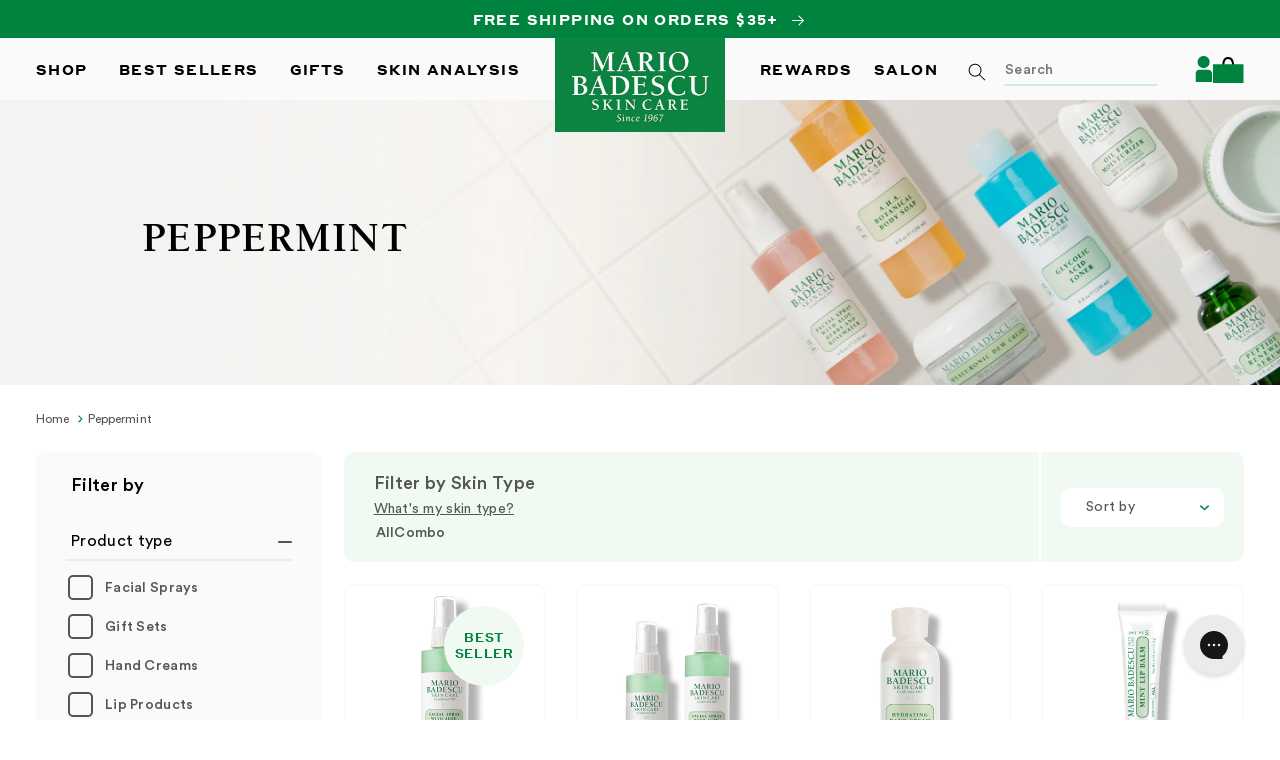

--- FILE ---
content_type: text/html; charset=utf-8
request_url: https://www.mariobadescu.com/collections/peppermint
body_size: 62852
content:
<!doctype html>
<html class="no-js" lang="en">
  <head> 
    <meta charset="utf-8">
    <meta http-equiv="X-UA-Compatible" content="IE=edge">
    <meta name="viewport" content="width=device-width,initial-scale=1,minimum-scale=1">
    <meta name="theme-color" content="">
    <link rel="canonical" href="https://www.mariobadescu.com/collections/peppermint">
    <link rel="preconnect" href="https://cdn.shopify.com" crossorigin>
    <!-- <script type="text/javascript" src="https://cdnjs.cloudflare.com/ajax/libs/jquery/3.4.1/jquery.min.js"></script> --><link rel="icon" type="image/png" href="//www.mariobadescu.com/cdn/shop/files/MB-32x32.png?crop=center&height=32&v=1687814110&width=32"><title>
      Peppermint Skincare Products | Mario Badescu
</title>

    
      <meta name="description" content="Shop Peppermint products for your skin with Mario Badescu. Thanks to its menthol content, Peppermint extract soothes and cools the skin leaving it refreshed for the day.">
    

    

<meta property="og:site_name" content="Mario Badescu">
<meta property="og:url" content="https://www.mariobadescu.com/collections/peppermint">
<meta property="og:title" content="Peppermint Skincare Products | Mario Badescu">
<meta property="og:type" content="website">
<meta property="og:description" content="Shop Peppermint products for your skin with Mario Badescu. Thanks to its menthol content, Peppermint extract soothes and cools the skin leaving it refreshed for the day."><meta property="og:image" content="http://www.mariobadescu.com/cdn/shop/collections/PEPPERMINT_Ingredient_4000x4000_300dpi.jpg?v=1690899278">
  <meta property="og:image:secure_url" content="https://www.mariobadescu.com/cdn/shop/collections/PEPPERMINT_Ingredient_4000x4000_300dpi.jpg?v=1690899278">
  <meta property="og:image:width" content="700">
  <meta property="og:image:height" content="700"><meta name="twitter:site" content="@mariobadescu"><meta name="twitter:card" content="summary_large_image">
<meta name="twitter:title" content="Peppermint Skincare Products | Mario Badescu">
<meta name="twitter:description" content="Shop Peppermint products for your skin with Mario Badescu. Thanks to its menthol content, Peppermint extract soothes and cools the skin leaving it refreshed for the day.">


  
    <!-- Google Tag Manager -->
    <script>window.dataLayer = window.dataLayer || [];</script>
    <script>(function(w,d,s,l,i){w[l]=w[l]||[];w[l].push({'gtm.start':
      new Date().getTime(),event:'gtm.js'});var f=d.getElementsByTagName(s)[0],
      j=d.createElement(s),dl=l!='dataLayer'?'&l='+l:'';j.async=true;j.src=
      'https://www.googletagmanager.com/gtm.js?id='+i+dl;f.parentNode.insertBefore(j,f);
    })(window,document,'script','dataLayer','GTM-WJSRKHC');</script>
    <!-- End Google Tag Manager -->

    <script src="//www.mariobadescu.com/cdn/shop/t/44/assets/global.js?v=96400953911564876981760823450" defer="defer"></script>
    <script src="//www.mariobadescu.com/cdn/shop/t/44/assets/mbga4.js?v=98632240519314089161699006305" defer="defer"></script>
    <script src="//www.mariobadescu.com/cdn/shop/t/44/assets/mb-global.js?v=180789772530958821311744191647" defer="defer"></script>
    <script
src="https://access.myunidays.com/unidays-partner-component.min.js">
</script>
    <script>window.performance && window.performance.mark && window.performance.mark('shopify.content_for_header.start');</script><meta name="facebook-domain-verification" content="twan5wpgx70pk59jkmi9jievogt59u">
<meta name="google-site-verification" content="2nzzCEXZ9K-GQq9miSXNlvFix090wlzOq7wJp21TD_I">
<meta id="shopify-digital-wallet" name="shopify-digital-wallet" content="/61884760291/digital_wallets/dialog">
<meta name="shopify-checkout-api-token" content="567fefe5902d32289b89b3faef90d2c8">
<meta id="in-context-paypal-metadata" data-shop-id="61884760291" data-venmo-supported="false" data-environment="production" data-locale="en_US" data-paypal-v4="true" data-currency="USD">
<link rel="alternate" type="application/atom+xml" title="Feed" href="/collections/peppermint.atom" />
<link rel="alternate" type="application/json+oembed" href="https://www.mariobadescu.com/collections/peppermint.oembed">
<script async="async" src="/checkouts/internal/preloads.js?locale=en-US"></script>
<link rel="preconnect" href="https://shop.app" crossorigin="anonymous">
<script async="async" src="https://shop.app/checkouts/internal/preloads.js?locale=en-US&shop_id=61884760291" crossorigin="anonymous"></script>
<script id="apple-pay-shop-capabilities" type="application/json">{"shopId":61884760291,"countryCode":"US","currencyCode":"USD","merchantCapabilities":["supports3DS"],"merchantId":"gid:\/\/shopify\/Shop\/61884760291","merchantName":"Mario Badescu","requiredBillingContactFields":["postalAddress","email","phone"],"requiredShippingContactFields":["postalAddress","email","phone"],"shippingType":"shipping","supportedNetworks":["visa","masterCard","amex","discover","elo","jcb"],"total":{"type":"pending","label":"Mario Badescu","amount":"1.00"},"shopifyPaymentsEnabled":true,"supportsSubscriptions":true}</script>
<script id="shopify-features" type="application/json">{"accessToken":"567fefe5902d32289b89b3faef90d2c8","betas":["rich-media-storefront-analytics"],"domain":"www.mariobadescu.com","predictiveSearch":true,"shopId":61884760291,"locale":"en"}</script>
<script>var Shopify = Shopify || {};
Shopify.shop = "mariobadescu.myshopify.com";
Shopify.locale = "en";
Shopify.currency = {"active":"USD","rate":"1.0"};
Shopify.country = "US";
Shopify.theme = {"name":"mario-badescu\/main","id":136845066467,"schema_name":"Dawn","schema_version":"7.0.1","theme_store_id":null,"role":"main"};
Shopify.theme.handle = "null";
Shopify.theme.style = {"id":null,"handle":null};
Shopify.cdnHost = "www.mariobadescu.com/cdn";
Shopify.routes = Shopify.routes || {};
Shopify.routes.root = "/";</script>
<script type="module">!function(o){(o.Shopify=o.Shopify||{}).modules=!0}(window);</script>
<script>!function(o){function n(){var o=[];function n(){o.push(Array.prototype.slice.apply(arguments))}return n.q=o,n}var t=o.Shopify=o.Shopify||{};t.loadFeatures=n(),t.autoloadFeatures=n()}(window);</script>
<script>
  window.ShopifyPay = window.ShopifyPay || {};
  window.ShopifyPay.apiHost = "shop.app\/pay";
  window.ShopifyPay.redirectState = null;
</script>
<script id="shop-js-analytics" type="application/json">{"pageType":"collection"}</script>
<script defer="defer" async type="module" src="//www.mariobadescu.com/cdn/shopifycloud/shop-js/modules/v2/client.init-shop-cart-sync_BT-GjEfc.en.esm.js"></script>
<script defer="defer" async type="module" src="//www.mariobadescu.com/cdn/shopifycloud/shop-js/modules/v2/chunk.common_D58fp_Oc.esm.js"></script>
<script defer="defer" async type="module" src="//www.mariobadescu.com/cdn/shopifycloud/shop-js/modules/v2/chunk.modal_xMitdFEc.esm.js"></script>
<script type="module">
  await import("//www.mariobadescu.com/cdn/shopifycloud/shop-js/modules/v2/client.init-shop-cart-sync_BT-GjEfc.en.esm.js");
await import("//www.mariobadescu.com/cdn/shopifycloud/shop-js/modules/v2/chunk.common_D58fp_Oc.esm.js");
await import("//www.mariobadescu.com/cdn/shopifycloud/shop-js/modules/v2/chunk.modal_xMitdFEc.esm.js");

  window.Shopify.SignInWithShop?.initShopCartSync?.({"fedCMEnabled":true,"windoidEnabled":true});

</script>
<script>
  window.Shopify = window.Shopify || {};
  if (!window.Shopify.featureAssets) window.Shopify.featureAssets = {};
  window.Shopify.featureAssets['shop-js'] = {"shop-cart-sync":["modules/v2/client.shop-cart-sync_DZOKe7Ll.en.esm.js","modules/v2/chunk.common_D58fp_Oc.esm.js","modules/v2/chunk.modal_xMitdFEc.esm.js"],"init-fed-cm":["modules/v2/client.init-fed-cm_B6oLuCjv.en.esm.js","modules/v2/chunk.common_D58fp_Oc.esm.js","modules/v2/chunk.modal_xMitdFEc.esm.js"],"shop-cash-offers":["modules/v2/client.shop-cash-offers_D2sdYoxE.en.esm.js","modules/v2/chunk.common_D58fp_Oc.esm.js","modules/v2/chunk.modal_xMitdFEc.esm.js"],"shop-login-button":["modules/v2/client.shop-login-button_QeVjl5Y3.en.esm.js","modules/v2/chunk.common_D58fp_Oc.esm.js","modules/v2/chunk.modal_xMitdFEc.esm.js"],"pay-button":["modules/v2/client.pay-button_DXTOsIq6.en.esm.js","modules/v2/chunk.common_D58fp_Oc.esm.js","modules/v2/chunk.modal_xMitdFEc.esm.js"],"shop-button":["modules/v2/client.shop-button_DQZHx9pm.en.esm.js","modules/v2/chunk.common_D58fp_Oc.esm.js","modules/v2/chunk.modal_xMitdFEc.esm.js"],"avatar":["modules/v2/client.avatar_BTnouDA3.en.esm.js"],"init-windoid":["modules/v2/client.init-windoid_CR1B-cfM.en.esm.js","modules/v2/chunk.common_D58fp_Oc.esm.js","modules/v2/chunk.modal_xMitdFEc.esm.js"],"init-shop-for-new-customer-accounts":["modules/v2/client.init-shop-for-new-customer-accounts_C_vY_xzh.en.esm.js","modules/v2/client.shop-login-button_QeVjl5Y3.en.esm.js","modules/v2/chunk.common_D58fp_Oc.esm.js","modules/v2/chunk.modal_xMitdFEc.esm.js"],"init-shop-email-lookup-coordinator":["modules/v2/client.init-shop-email-lookup-coordinator_BI7n9ZSv.en.esm.js","modules/v2/chunk.common_D58fp_Oc.esm.js","modules/v2/chunk.modal_xMitdFEc.esm.js"],"init-shop-cart-sync":["modules/v2/client.init-shop-cart-sync_BT-GjEfc.en.esm.js","modules/v2/chunk.common_D58fp_Oc.esm.js","modules/v2/chunk.modal_xMitdFEc.esm.js"],"shop-toast-manager":["modules/v2/client.shop-toast-manager_DiYdP3xc.en.esm.js","modules/v2/chunk.common_D58fp_Oc.esm.js","modules/v2/chunk.modal_xMitdFEc.esm.js"],"init-customer-accounts":["modules/v2/client.init-customer-accounts_D9ZNqS-Q.en.esm.js","modules/v2/client.shop-login-button_QeVjl5Y3.en.esm.js","modules/v2/chunk.common_D58fp_Oc.esm.js","modules/v2/chunk.modal_xMitdFEc.esm.js"],"init-customer-accounts-sign-up":["modules/v2/client.init-customer-accounts-sign-up_iGw4briv.en.esm.js","modules/v2/client.shop-login-button_QeVjl5Y3.en.esm.js","modules/v2/chunk.common_D58fp_Oc.esm.js","modules/v2/chunk.modal_xMitdFEc.esm.js"],"shop-follow-button":["modules/v2/client.shop-follow-button_CqMgW2wH.en.esm.js","modules/v2/chunk.common_D58fp_Oc.esm.js","modules/v2/chunk.modal_xMitdFEc.esm.js"],"checkout-modal":["modules/v2/client.checkout-modal_xHeaAweL.en.esm.js","modules/v2/chunk.common_D58fp_Oc.esm.js","modules/v2/chunk.modal_xMitdFEc.esm.js"],"shop-login":["modules/v2/client.shop-login_D91U-Q7h.en.esm.js","modules/v2/chunk.common_D58fp_Oc.esm.js","modules/v2/chunk.modal_xMitdFEc.esm.js"],"lead-capture":["modules/v2/client.lead-capture_BJmE1dJe.en.esm.js","modules/v2/chunk.common_D58fp_Oc.esm.js","modules/v2/chunk.modal_xMitdFEc.esm.js"],"payment-terms":["modules/v2/client.payment-terms_Ci9AEqFq.en.esm.js","modules/v2/chunk.common_D58fp_Oc.esm.js","modules/v2/chunk.modal_xMitdFEc.esm.js"]};
</script>
<script>(function() {
  var isLoaded = false;
  function asyncLoad() {
    if (isLoaded) return;
    isLoaded = true;
    var urls = ["https:\/\/strn.rise-ai.com\/?shop=mariobadescu.myshopify.com","https:\/\/cdn-loyalty.yotpo.com\/loader\/EKhrenO8dQs9L0WgDi8Izg.js?shop=mariobadescu.myshopify.com","https:\/\/static.klaviyo.com\/onsite\/js\/klaviyo.js?company_id=SF8RkP\u0026shop=mariobadescu.myshopify.com","https:\/\/static.klaviyo.com\/onsite\/js\/klaviyo.js?company_id=T8VChd\u0026shop=mariobadescu.myshopify.com","https:\/\/ecom-app.rakutenadvertising.io\/rakuten_advertising.js?shop=mariobadescu.myshopify.com","https:\/\/tag.rmp.rakuten.com\/124535.ct.js?shop=mariobadescu.myshopify.com","https:\/\/intg.snapchat.com\/shopify\/shopify-scevent-init.js?id=c2d7d1ec-c7b1-47d4-b78c-420ebf855766\u0026shop=mariobadescu.myshopify.com","https:\/\/str.rise-ai.com\/?shop=mariobadescu.myshopify.com","https:\/\/config.gorgias.chat\/bundle-loader\/01HJKBEZ33SCCYEXNPBZ3T5STA?source=shopify1click\u0026shop=mariobadescu.myshopify.com","\/\/staticw2.yotpo.com\/1UHiCXyqJUctqwUMYmJsSPpwLWDaRURipRHf8dpB\/widget.js?shop=mariobadescu.myshopify.com","https:\/\/static.rechargecdn.com\/assets\/js\/widget.min.js?shop=mariobadescu.myshopify.com","https:\/\/cdn.9gtb.com\/loader.js?g_cvt_id=35f6ba75-9bd5-4905-9502-793c772164b3\u0026shop=mariobadescu.myshopify.com","https:\/\/dr4qe3ddw9y32.cloudfront.net\/awin-shopify-integration-code.js?aid=122442\u0026v=shopifyApp_5.2.5\u0026ts=1767134212511\u0026shop=mariobadescu.myshopify.com"];
    for (var i = 0; i < urls.length; i++) {
      var s = document.createElement('script');
      s.type = 'text/javascript';
      s.async = true;
      s.src = urls[i];
      var x = document.getElementsByTagName('script')[0];
      x.parentNode.insertBefore(s, x);
    }
  };
  if(window.attachEvent) {
    window.attachEvent('onload', asyncLoad);
  } else {
    window.addEventListener('load', asyncLoad, false);
  }
})();</script>
<script id="__st">var __st={"a":61884760291,"offset":-18000,"reqid":"51a8680e-98e0-44dc-a2cc-49e49a5d3026-1769411020","pageurl":"www.mariobadescu.com\/collections\/peppermint","u":"213474070551","p":"collection","rtyp":"collection","rid":415656542435};</script>
<script>window.ShopifyPaypalV4VisibilityTracking = true;</script>
<script id="form-persister">!function(){'use strict';const t='contact',e='new_comment',n=[[t,t],['blogs',e],['comments',e],[t,'customer']],o='password',r='form_key',c=['recaptcha-v3-token','g-recaptcha-response','h-captcha-response',o],s=()=>{try{return window.sessionStorage}catch{return}},i='__shopify_v',u=t=>t.elements[r],a=function(){const t=[...n].map((([t,e])=>`form[action*='/${t}']:not([data-nocaptcha='true']) input[name='form_type'][value='${e}']`)).join(',');var e;return e=t,()=>e?[...document.querySelectorAll(e)].map((t=>t.form)):[]}();function m(t){const e=u(t);a().includes(t)&&(!e||!e.value)&&function(t){try{if(!s())return;!function(t){const e=s();if(!e)return;const n=u(t);if(!n)return;const o=n.value;o&&e.removeItem(o)}(t);const e=Array.from(Array(32),(()=>Math.random().toString(36)[2])).join('');!function(t,e){u(t)||t.append(Object.assign(document.createElement('input'),{type:'hidden',name:r})),t.elements[r].value=e}(t,e),function(t,e){const n=s();if(!n)return;const r=[...t.querySelectorAll(`input[type='${o}']`)].map((({name:t})=>t)),u=[...c,...r],a={};for(const[o,c]of new FormData(t).entries())u.includes(o)||(a[o]=c);n.setItem(e,JSON.stringify({[i]:1,action:t.action,data:a}))}(t,e)}catch(e){console.error('failed to persist form',e)}}(t)}const f=t=>{if('true'===t.dataset.persistBound)return;const e=function(t,e){const n=function(t){return'function'==typeof t.submit?t.submit:HTMLFormElement.prototype.submit}(t).bind(t);return function(){let t;return()=>{t||(t=!0,(()=>{try{e(),n()}catch(t){(t=>{console.error('form submit failed',t)})(t)}})(),setTimeout((()=>t=!1),250))}}()}(t,(()=>{m(t)}));!function(t,e){if('function'==typeof t.submit&&'function'==typeof e)try{t.submit=e}catch{}}(t,e),t.addEventListener('submit',(t=>{t.preventDefault(),e()})),t.dataset.persistBound='true'};!function(){function t(t){const e=(t=>{const e=t.target;return e instanceof HTMLFormElement?e:e&&e.form})(t);e&&m(e)}document.addEventListener('submit',t),document.addEventListener('DOMContentLoaded',(()=>{const e=a();for(const t of e)f(t);var n;n=document.body,new window.MutationObserver((t=>{for(const e of t)if('childList'===e.type&&e.addedNodes.length)for(const t of e.addedNodes)1===t.nodeType&&'FORM'===t.tagName&&a().includes(t)&&f(t)})).observe(n,{childList:!0,subtree:!0,attributes:!1}),document.removeEventListener('submit',t)}))}()}();</script>
<script integrity="sha256-4kQ18oKyAcykRKYeNunJcIwy7WH5gtpwJnB7kiuLZ1E=" data-source-attribution="shopify.loadfeatures" defer="defer" src="//www.mariobadescu.com/cdn/shopifycloud/storefront/assets/storefront/load_feature-a0a9edcb.js" crossorigin="anonymous"></script>
<script crossorigin="anonymous" defer="defer" src="//www.mariobadescu.com/cdn/shopifycloud/storefront/assets/shopify_pay/storefront-65b4c6d7.js?v=20250812"></script>
<script data-source-attribution="shopify.dynamic_checkout.dynamic.init">var Shopify=Shopify||{};Shopify.PaymentButton=Shopify.PaymentButton||{isStorefrontPortableWallets:!0,init:function(){window.Shopify.PaymentButton.init=function(){};var t=document.createElement("script");t.src="https://www.mariobadescu.com/cdn/shopifycloud/portable-wallets/latest/portable-wallets.en.js",t.type="module",document.head.appendChild(t)}};
</script>
<script data-source-attribution="shopify.dynamic_checkout.buyer_consent">
  function portableWalletsHideBuyerConsent(e){var t=document.getElementById("shopify-buyer-consent"),n=document.getElementById("shopify-subscription-policy-button");t&&n&&(t.classList.add("hidden"),t.setAttribute("aria-hidden","true"),n.removeEventListener("click",e))}function portableWalletsShowBuyerConsent(e){var t=document.getElementById("shopify-buyer-consent"),n=document.getElementById("shopify-subscription-policy-button");t&&n&&(t.classList.remove("hidden"),t.removeAttribute("aria-hidden"),n.addEventListener("click",e))}window.Shopify?.PaymentButton&&(window.Shopify.PaymentButton.hideBuyerConsent=portableWalletsHideBuyerConsent,window.Shopify.PaymentButton.showBuyerConsent=portableWalletsShowBuyerConsent);
</script>
<script data-source-attribution="shopify.dynamic_checkout.cart.bootstrap">document.addEventListener("DOMContentLoaded",(function(){function t(){return document.querySelector("shopify-accelerated-checkout-cart, shopify-accelerated-checkout")}if(t())Shopify.PaymentButton.init();else{new MutationObserver((function(e,n){t()&&(Shopify.PaymentButton.init(),n.disconnect())})).observe(document.body,{childList:!0,subtree:!0})}}));
</script>
<link id="shopify-accelerated-checkout-styles" rel="stylesheet" media="screen" href="https://www.mariobadescu.com/cdn/shopifycloud/portable-wallets/latest/accelerated-checkout-backwards-compat.css" crossorigin="anonymous">
<style id="shopify-accelerated-checkout-cart">
        #shopify-buyer-consent {
  margin-top: 1em;
  display: inline-block;
  width: 100%;
}

#shopify-buyer-consent.hidden {
  display: none;
}

#shopify-subscription-policy-button {
  background: none;
  border: none;
  padding: 0;
  text-decoration: underline;
  font-size: inherit;
  cursor: pointer;
}

#shopify-subscription-policy-button::before {
  box-shadow: none;
}

      </style>
<script id="sections-script" data-sections="header,footer" defer="defer" src="//www.mariobadescu.com/cdn/shop/t/44/compiled_assets/scripts.js?v=14723"></script>
<script>window.performance && window.performance.mark && window.performance.mark('shopify.content_for_header.end');</script>


    <style data-shopify>
      
      
      
      
      

      :root {
        --font-body-family: 'Circular Std', -apple-system, 'Segoe UI', Roboto, 'Helvetica Neue', 'Noto Sans', 'Liberation Sans', Arial, sans-serif, 'Apple Color Emoji', 'Segoe UI Emoji', 'Segoe UI Symbol', 'Noto Color Emoji';
        --font-body-style: normal;
        --font-body-weight: 350;
        --font-body-weight-bold: 500;

        --font-heading-family: 'ITC Berkeley Old Style', Palatino, 'Palatino Linotype', 'Book Antiqua', serif;
        --font-heading-style: normal;
        --font-heading-weight: 400;

        --font-body-scale: 1.0;
        --font-heading-scale: 1.0;

        --color-base-text: 0,0,0;
        --color-base-text__no-rgb: 0,0,0;
        --color-shadow: 0, 0, 0;
        --color-base-background-1: 255, 255, 255;
        --color-base-background-2: 250, 250, 250;
        --color-base-solid-button-labels: 255, 255, 255;
        --color-base-outline-button-labels: 0, 131, 62;
        --color-base-accent-1: 0, 131, 62;
        --color-base-accent-2: 250, 250, 250;
        --payment-terms-background-color: #ffffff;

        --gradient-base-background-1: #ffffff;
        --gradient-base-background-2: #fafafa;
        --gradient-base-accent-1: #00833e;
        --gradient-base-accent-2: #fafafa;

        --media-padding: px;
        --media-border-opacity: 0.05;
        --media-border-width: 0px;
        --media-radius: 10px;
        --media-shadow-opacity: 0.0;
        --media-shadow-horizontal-offset: 0px;
        --media-shadow-vertical-offset: 4px;
        --media-shadow-blur-radius: 5px;
        --media-shadow-visible: 0;

        --page-width: 140rem;
        --page-width-margin: 0rem;

        --product-card-image-padding: 0.0rem;
        --product-card-corner-radius: 1.0rem;
        --product-card-text-alignment: center;
        --product-card-border-width: 0.1rem;
        --product-card-border-opacity: 0.1;
        --product-card-shadow-opacity: 0.0;
        --product-card-shadow-visible: 0;
        --product-card-shadow-horizontal-offset: 0.0rem;
        --product-card-shadow-vertical-offset: 0.4rem;
        --product-card-shadow-blur-radius: 0.5rem;

        --collection-card-image-padding: 0.0rem;
        --collection-card-corner-radius: 0.0rem;
        --collection-card-text-alignment: center;
        --collection-card-border-width: 0.0rem;
        --collection-card-border-opacity: 0.1;
        --collection-card-shadow-opacity: 0.0;
        --collection-card-shadow-visible: 0;
        --collection-card-shadow-horizontal-offset: 0.0rem;
        --collection-card-shadow-vertical-offset: 0.4rem;
        --collection-card-shadow-blur-radius: 0.5rem;

        --blog-card-image-padding: 0.0rem;
        --blog-card-corner-radius: 1.0rem;
        --blog-card-text-alignment: left;
        --blog-card-border-width: 0.0rem;
        --blog-card-border-opacity: 0.1;
        --blog-card-shadow-opacity: 0.0;
        --blog-card-shadow-visible: 0;
        --blog-card-shadow-horizontal-offset: 0.0rem;
        --blog-card-shadow-vertical-offset: 0.4rem;
        --blog-card-shadow-blur-radius: 0.5rem;

        --badge-corner-radius: 4.0rem;

        --popup-border-width: 1px;
        --popup-border-opacity: 0.1;
        --popup-corner-radius: 0px;
        --popup-shadow-opacity: 0.0;
        --popup-shadow-horizontal-offset: 0px;
        --popup-shadow-vertical-offset: 4px;
        --popup-shadow-blur-radius: 5px;

        --drawer-border-width: 0px;
        --drawer-border-opacity: 0.1;
        --drawer-shadow-opacity: 0.0;
        --drawer-shadow-horizontal-offset: 0px;
        --drawer-shadow-vertical-offset: 4px;
        --drawer-shadow-blur-radius: 5px;

        --spacing-sections-desktop: 24px;
        --spacing-sections-mobile: 20px;

        --grid-desktop-vertical-spacing: 8px;
        --grid-desktop-horizontal-spacing: 8px;
        --grid-mobile-vertical-spacing: 4px;
        --grid-mobile-horizontal-spacing: 4px;

        --text-boxes-border-opacity: 0.0;
        --text-boxes-border-width: 0px;
        --text-boxes-radius: 10px;
        --text-boxes-shadow-opacity: 0.0;
        --text-boxes-shadow-visible: 0;
        --text-boxes-shadow-horizontal-offset: 0px;
        --text-boxes-shadow-vertical-offset: 4px;
        --text-boxes-shadow-blur-radius: 5px;

        --buttons-radius: 10px;
        --buttons-radius-outset: 12px;
        --buttons-border-width: 2px;
        --buttons-border-opacity: 1.0;
        --buttons-shadow-opacity: 0.0;
        --buttons-shadow-visible: 0;
        --buttons-shadow-horizontal-offset: 0px;
        --buttons-shadow-vertical-offset: 4px;
        --buttons-shadow-blur-radius: 5px;
        --buttons-border-offset: 0.3px;

        --inputs-radius: 10px;
        --inputs-border-width: 1px;
        --inputs-border-opacity: 0.55;
        --inputs-shadow-opacity: 0.0;
        --inputs-shadow-horizontal-offset: 0px;
        --inputs-margin-offset: 0px;
        --inputs-shadow-vertical-offset: 4px;
        --inputs-shadow-blur-radius: 5px;
        --inputs-radius-outset: 11px;

        --variant-pills-radius: 10px;
        --variant-pills-border-width: 1px;
        --variant-pills-border-opacity: 0.55;
        --variant-pills-shadow-opacity: 0.0;
        --variant-pills-shadow-horizontal-offset: 0px;
        --variant-pills-shadow-vertical-offset: 4px;
        --variant-pills-shadow-blur-radius: 5px;
        --mobile-x-padding: 20px;
        --desktop-x-padding: 36px;
      }

      *,
      *::before,
      *::after {
        box-sizing: inherit;
      }

      html {
        scroll-behavior: smooth;
        box-sizing: border-box;
        font-size: calc(var(--font-body-scale) * 62.5%);
        height: 100%;
      }

      body {
        display: grid;
        grid-template-rows: auto auto 1fr auto;
        grid-template-columns: 100%;
        min-height: 100%;
        margin: 0;
        font-size: 1.5rem;
        letter-spacing: 0.06rem;
        line-height: calc(1 + 0.8 / var(--font-body-scale));
        font-family: var(--font-body-family);
        font-style: var(--font-body-style);
        font-weight: var(--font-body-weight);
      }

      table.cart-items tr[data-product-id="8091814101219"] div.product-option.variant-title {
        display:none;
      }
      
      @media screen and (min-width: 750px) {
        body {
          font-size: 1.6rem;
        }
      }
    </style>

    <link href="//www.mariobadescu.com/cdn/shop/t/44/assets/base.css?v=43516036383098202401762294323" rel="stylesheet" type="text/css" media="all" />
<link rel="stylesheet" href="//www.mariobadescu.com/cdn/shop/t/44/assets/component-predictive-search.css?v=177754624148836554841697478434" media="print" onload="this.media='all'"><script>document.documentElement.className = document.documentElement.className.replace('no-js', 'js');
    if (Shopify.designMode) {
      document.documentElement.classList.add('shopify-design-mode');
    }
    </script>


	  <!-- OneTrust Cookies Consent Notice start -->

     <!--<script async src="https://cdn.cookielaw.org/scripttemplates/otSDKStub.js"  type="text/javascript" charset="UTF-8" data-domain-script="4565f64d-139b-4b82-986d-3ad403503609" ></script> -->
    <script type="text/javascript">
    function getCookie(name) {
        var dc = document.cookie;
        var prefix = name + "=";
        var begin = dc.indexOf("; " + prefix);
        if (begin == -1) {
            begin = dc.indexOf(prefix);
            if (begin != 0) return null;
        }
        else
        {
            begin += 2;
            var end = document.cookie.indexOf(";", begin);
            if (end == -1) {
            end = dc.length;
            }
        }
        // because unescape has been deprecated, replaced with decodeURI
        //return unescape(dc.substring(begin + prefix.length, end));
        return decodeURI(dc.substring(begin + prefix.length, end));
    } 

    function OptanonWrapper() {
                if (window.dataLayer && getCookie("OptanonAlertBoxClosed")) {
                    var settings = [];
                    var dlVar = '';
                    for (var i = window.dataLayer.length - 1; i >= 0; i--) {
                        if (window.dataLayer[i].event == "OptanonLoaded") {
                            dlVar = window.dataLayer[i].OptanonActiveGroups;
                            break;
                        }
                    }
                    if (dlVar !== '') {
                        var fields = dlVar.split(',');

                        if (fields && fields.length > 0) {
                            for (var j = 0; j < fields.length; j++) {
                                if (fields[j] && fields[j] !== '') {
                                    if (fields[j] === 'C0004') {
                                        settings.push(2);
                                        settings.push(3);
                                        settings.push(4);
                                        settings.push(7);
                                        settings.push(9);
                                    }
                                    else if (fields[j] === 'C0003') {
                                        settings.push(5);
                                        settings.push(6);
                                    }

                                    else if (fields[j] === 'C0002') {
                                        settings.push(7);
                                        settings.push(8);
                                    }
                                }
                            }

                            if (settings.length > 0) {
                                settings.push(1);
                                settings.push(10);
                                settings = settings.filter(function (item, pos) {
                                    return settings.indexOf(item) == pos;
                                }).sort(function (a, b) {
                                    return a - b;
                                });
                                window.__rmcp2 = settings;
                            }
                            else {
                                window.__rmcp2 = [];
                            }
                        }
                    }
                }
          
          console.log(window.__rmcp2);
            }
    </script>
    <!-- OneTrust Cookies Consent Notice end -->

    <script>
    window['_fs_host'] = 'fullstory.com';
    window['_fs_script'] = 'edge.fullstory.com/s/fs.js';
    window['_fs_org'] = 'o-1RJ0C1-na1';
    window['_fs_namespace'] = 'FS';
    (function(m,n,e,t,l,o,g,y){
        if (e in m) {if(m.console && m.console.log) { m.console.log('FullStory namespace conflict. Please set window["_fs_namespace"].');} return;}
        g=m[e]=function(a,b,s){g.q?g.q.push([a,b,s]):g._api(a,b,s);};g.q=[];
        o=n.createElement(t);o.async=1;o.crossOrigin='anonymous';o.src='https://'+_fs_script;
        y=n.getElementsByTagName(t)[0];y.parentNode.insertBefore(o,y);
        g.identify=function(i,v,s){g(l,{uid:i},s);if(v)g(l,v,s)};g.setUserVars=function(v,s){g(l,v,s)};g.event=function(i,v,s){g('event',{n:i,p:v},s)};
        g.anonymize=function(){g.identify(!!0)};
        g.shutdown=function(){g("rec",!1)};g.restart=function(){g("rec",!0)};
        g.log = function(a,b){g("log",[a,b])};
        g.consent=function(a){g("consent",!arguments.length||a)};
        g.identifyAccount=function(i,v){o='account';v=v||{};v.acctId=i;g(o,v)};
        g.clearUserCookie=function(){};
        g.setVars=function(n, p){g('setVars',[n,p]);};
        g._w={};y='XMLHttpRequest';g._w[y]=m[y];y='fetch';g._w[y]=m[y];
        if(m[y])m[y]=function(){return g._w[y].apply(this,arguments)};
        g._v="1.3.0";
    })(window,document,window['_fs_namespace'],'script','user');
    </script>
  
    <script src="//ajax.googleapis.com/ajax/libs/jquery/1.12.4/jquery.min.js" type="text/javascript"></script>


  <!-- BEGIN app block: shopify://apps/pandectes-gdpr/blocks/banner/58c0baa2-6cc1-480c-9ea6-38d6d559556a -->
  
    
      <!-- TCF is active, scripts are loaded above -->
      
        <script>
          if (!window.PandectesRulesSettings) {
            window.PandectesRulesSettings = {"store":{"id":61884760291,"adminMode":false,"headless":false,"storefrontRootDomain":"","checkoutRootDomain":"","storefrontAccessToken":""},"banner":{"revokableTrigger":false,"cookiesBlockedByDefault":"7","hybridStrict":false,"isActive":true},"geolocation":{"auOnly":false,"brOnly":false,"caOnly":false,"chOnly":false,"euOnly":false,"jpOnly":false,"nzOnly":false,"quOnly":false,"thOnly":false,"zaOnly":false,"canadaOnly":false,"canadaLaw25":false,"canadaPipeda":false,"globalVisibility":true},"blocker":{"isActive":true,"googleConsentMode":{"isActive":false,"id":"","analyticsId":"","adwordsId":"","adStorageCategory":4,"analyticsStorageCategory":2,"functionalityStorageCategory":1,"personalizationStorageCategory":1,"securityStorageCategory":0,"customEvent":true,"redactData":false,"urlPassthrough":false,"dataLayerProperty":"dataLayer","waitForUpdate":500,"useNativeChannel":false,"debugMode":false},"facebookPixel":{"isActive":false,"id":"","ldu":false},"microsoft":{"isActive":false,"uetTags":""},"clarity":{"isActive":false,"id":""},"rakuten":{"isActive":false,"cmp":false,"ccpa":false},"gpcIsActive":true,"klaviyoIsActive":false,"defaultBlocked":7,"patterns":{"whiteList":["pay.google.com"],"blackList":{"1":["www.paypal.com","static.hotjar.com/c/hotjar","google-analytics.com|googletagmanager.com/gtag/destination|googletagmanager.com/gtag/js?id=UA|googletagmanager.com/gtag/js?id=G"],"2":["https://www.googletagmanager.com/gtm.js?id=GTM"],"4":["bat.bing.com","googleads.g.doubleclick.net","connect.facebook.net","static.klaviyo.com|www.klaviyo.com|static-tracking.klaviyo.com|a.klaviyo.com","s.pinimg.com/ct/core.js|s.pinimg.com/ct/lib","s.adroll.com/j/","googletagmanager.com/gtag/js\\?id=AW|googleadservices.com","analytics.tiktok.com/i18n/pixel","intg.snapchat.com/shopify/shopify-scevent-init.js","static.ads-twitter.com/uwt.js|static.ads-twitter.com/oct.js"],"8":[]},"iframesWhiteList":[],"iframesBlackList":{"1":["player.vimeo.com","www.youtube.com|www.youtube-nocookie.com"],"2":[],"4":[],"8":[]},"beaconsWhiteList":[],"beaconsBlackList":{"1":["d21gpk1vhmjuf5.cloudfront.net/unbxdAnalytics.js"],"2":[],"4":[],"8":[]}}}};
            const rulesScript = document.createElement('script');
            window.PandectesRulesSettings.auto = true;
            rulesScript.src = "https://cdn.shopify.com/extensions/019bed03-b206-7ab3-9c8b-20b884e5903f/gdpr-243/assets/pandectes-rules.js";
            const firstChild = document.head.firstChild;
            document.head.insertBefore(rulesScript, firstChild);
          }
        </script>
      
      <script>
        
          window.PandectesSettings = {"store":{"id":61884760291,"plan":"premium","theme":"mario-badescu/main","primaryLocale":"en","adminMode":false,"headless":false,"storefrontRootDomain":"","checkoutRootDomain":"","storefrontAccessToken":""},"tsPublished":1761826978,"declaration":{"declDays":"","declName":"","declPath":"","declType":"","isActive":false,"showType":true,"declHours":"","declYears":"","declDomain":"","declMonths":"","declMinutes":"","declPurpose":"","declSeconds":"","declSession":"","showPurpose":false,"declProvider":"","showProvider":true,"declIntroText":"","declRetention":"","declFirstParty":"","declThirdParty":"","showDateGenerated":true},"language":{"unpublished":[],"languageMode":"Single","fallbackLanguage":"en","languageDetection":"locale","languagesSupported":[]},"texts":{"managed":{"headerText":{"en":"We respect your privacy"},"consentText":{"en":"We use cookies to improve your experience, deliver personalized content, and analyze site traffic. By clicking “Accept,” you consent to our use of cookies. You can manage preferences in the Cookie Settings."},"linkText":{"en":"Learn more"},"imprintText":{"en":"Imprint"},"googleLinkText":{"en":"Google's Privacy Terms"},"allowButtonText":{"en":"Accept All"},"denyButtonText":{"en":"Decline"},"dismissButtonText":{"en":"Ok"},"leaveSiteButtonText":{"en":"Leave this site"},"preferencesButtonText":{"en":"Cookie Settings"},"cookiePolicyText":{"en":"Cookie Settings"},"preferencesPopupTitleText":{"en":"Manage consent preferences"},"preferencesPopupIntroText":{"en":"We use cookies to optimize website functionality, analyze the performance, and provide personalized experience to you. Some cookies are essential to make the website operate and function correctly. Those cookies cannot be disabled. In this window you can manage your preference of cookies."},"preferencesPopupSaveButtonText":{"en":"Save preferences"},"preferencesPopupCloseButtonText":{"en":"Close"},"preferencesPopupAcceptAllButtonText":{"en":"Accept all"},"preferencesPopupRejectAllButtonText":{"en":"Reject all"},"cookiesDetailsText":{"en":"Cookies details"},"preferencesPopupAlwaysAllowedText":{"en":"Always allowed"},"accessSectionParagraphText":{"en":"You have the right to request access to your data at any time."},"accessSectionTitleText":{"en":"Data portability"},"accessSectionAccountInfoActionText":{"en":"Personal data"},"accessSectionDownloadReportActionText":{"en":"Request export"},"accessSectionGDPRRequestsActionText":{"en":"Data subject requests"},"accessSectionOrdersRecordsActionText":{"en":"Orders"},"rectificationSectionParagraphText":{"en":"You have the right to request your data to be updated whenever you think it is appropriate."},"rectificationSectionTitleText":{"en":"Data Rectification"},"rectificationCommentPlaceholder":{"en":"Describe what you want to be updated"},"rectificationCommentValidationError":{"en":"Comment is required"},"rectificationSectionEditAccountActionText":{"en":"Request an update"},"erasureSectionTitleText":{"en":"Right to be forgotten"},"erasureSectionParagraphText":{"en":"You have the right to ask all your data to be erased. After that, you will no longer be able to access your account."},"erasureSectionRequestDeletionActionText":{"en":"Request personal data deletion"},"consentDate":{"en":"Consent date"},"consentId":{"en":"Consent ID"},"consentSectionChangeConsentActionText":{"en":"Change consent preference"},"consentSectionConsentedText":{"en":"You consented to the cookies policy of this website on"},"consentSectionNoConsentText":{"en":"You have not consented to the cookies policy of this website."},"consentSectionTitleText":{"en":"Your cookie consent"},"consentStatus":{"en":"Consent preference"},"confirmationFailureMessage":{"en":"Your request was not verified. Please try again and if problem persists, contact store owner for assistance"},"confirmationFailureTitle":{"en":"A problem occurred"},"confirmationSuccessMessage":{"en":"We will soon get back to you as to your request."},"confirmationSuccessTitle":{"en":"Your request is verified"},"guestsSupportEmailFailureMessage":{"en":"Your request was not submitted. Please try again and if problem persists, contact store owner for assistance."},"guestsSupportEmailFailureTitle":{"en":"A problem occurred"},"guestsSupportEmailPlaceholder":{"en":"E-mail address"},"guestsSupportEmailSuccessMessage":{"en":"If you are registered as a customer of this store, you will soon receive an email with instructions on how to proceed."},"guestsSupportEmailSuccessTitle":{"en":"Thank you for your request"},"guestsSupportEmailValidationError":{"en":"Email is not valid"},"guestsSupportInfoText":{"en":"Please login with your customer account to further proceed."},"submitButton":{"en":"Submit"},"submittingButton":{"en":"Submitting..."},"cancelButton":{"en":"Cancel"},"declIntroText":{"en":"We use cookies to optimize website functionality, analyze the performance, and provide personalized experience to you. Some cookies are essential to make the website operate and function correctly. Those cookies cannot be disabled. In this window you can manage your preference of cookies."},"declName":{"en":"Name"},"declPurpose":{"en":"Purpose"},"declType":{"en":"Type"},"declRetention":{"en":"Retention"},"declProvider":{"en":"Provider"},"declFirstParty":{"en":"First-party"},"declThirdParty":{"en":"Third-party"},"declSeconds":{"en":"seconds"},"declMinutes":{"en":"minutes"},"declHours":{"en":"hours"},"declDays":{"en":"days"},"declWeeks":{"en":"week(s)"},"declMonths":{"en":"months"},"declYears":{"en":"years"},"declSession":{"en":"Session"},"declDomain":{"en":"Domain"},"declPath":{"en":"Path"}},"categories":{"strictlyNecessaryCookiesTitleText":{"en":"Strictly necessary cookies"},"strictlyNecessaryCookiesDescriptionText":{"en":"These cookies are essential in order to enable you to move around the website and use its features, such as accessing secure areas of the website. The website cannot function properly without these cookies."},"functionalityCookiesTitleText":{"en":"Functional cookies"},"functionalityCookiesDescriptionText":{"en":"These cookies enable the site to provide enhanced functionality and personalisation. They may be set by us or by third party providers whose services we have added to our pages. If you do not allow these cookies then some or all of these services may not function properly."},"performanceCookiesTitleText":{"en":"Performance cookies"},"performanceCookiesDescriptionText":{"en":"These cookies enable us to monitor and improve the performance of our website. For example, they allow us to count visits, identify traffic sources and see which parts of the site are most popular."},"targetingCookiesTitleText":{"en":"Targeting cookies"},"targetingCookiesDescriptionText":{"en":"These cookies may be set through our site by our advertising partners. They may be used by those companies to build a profile of your interests and show you relevant adverts on other sites.    They do not store directly personal information, but are based on uniquely identifying your browser and internet device. If you do not allow these cookies, you will experience less targeted advertising."},"unclassifiedCookiesTitleText":{"en":"Unclassified cookies"},"unclassifiedCookiesDescriptionText":{"en":"Unclassified cookies are cookies that we are in the process of classifying, together with the providers of individual cookies."}},"auto":{}},"library":{"previewMode":false,"fadeInTimeout":0,"defaultBlocked":7,"showLink":true,"showImprintLink":false,"showGoogleLink":false,"enabled":true,"cookie":{"expiryDays":365,"secure":true,"domain":""},"dismissOnScroll":false,"dismissOnWindowClick":false,"dismissOnTimeout":false,"palette":{"popup":{"background":"#FFFFFF","backgroundForCalculations":{"a":1,"b":255,"g":255,"r":255},"text":"#000000"},"button":{"background":"transparent","backgroundForCalculations":{"a":1,"b":255,"g":255,"r":255},"text":"#000000","textForCalculation":{"a":1,"b":0,"g":0,"r":0},"border":"#000000"}},"content":{"href":"/policies/privacy-policy","imprintHref":"","close":"&#10005;","target":"","logo":""},"window":"<div role=\"dialog\" aria-label=\"{{header}}\" aria-describedby=\"cookieconsent:desc\" id=\"pandectes-banner\" class=\"cc-window-wrapper cc-bottom-wrapper\"><div class=\"pd-cookie-banner-window cc-window {{classes}}\">{{children}}</div></div>","compliance":{"custom":"<div class=\"cc-compliance cc-highlight\">{{preferences}}{{allow}}{{deny}}</div>"},"type":"custom","layouts":{"basic":"{{messagelink}}{{compliance}}"},"position":"bottom","theme":"wired","revokable":true,"animateRevokable":false,"revokableReset":false,"revokableLogoUrl":"https://mariobadescu.myshopify.com/cdn/shop/files/pandectes-reopen-logo.png","revokablePlacement":"bottom-left","revokableMarginHorizontal":15,"revokableMarginVertical":15,"static":false,"autoAttach":true,"hasTransition":true,"blacklistPage":[""],"elements":{"close":"<button aria-label=\"\" type=\"button\" class=\"cc-close\">{{close}}</button>","dismiss":"<button type=\"button\" class=\"cc-btn cc-btn-decision cc-dismiss\">{{dismiss}}</button>","allow":"<button type=\"button\" class=\"cc-btn cc-btn-decision cc-allow\">{{allow}}</button>","deny":"<button type=\"button\" class=\"cc-btn cc-btn-decision cc-deny\">{{deny}}</button>","preferences":"<button type=\"button\" class=\"cc-btn cc-settings\" aria-controls=\"pd-cp-preferences\" onclick=\"Pandectes.fn.openPreferences()\">{{preferences}}</button>"}},"geolocation":{"auOnly":false,"brOnly":false,"caOnly":false,"chOnly":false,"euOnly":false,"jpOnly":false,"nzOnly":false,"quOnly":false,"thOnly":false,"zaOnly":false,"canadaOnly":false,"canadaLaw25":false,"canadaPipeda":false,"globalVisibility":true},"dsr":{"guestsSupport":false,"accessSectionDownloadReportAuto":false},"banner":{"resetTs":1756223632,"extraCss":"        .cc-banner-logo {max-width: 24em!important;}    @media(min-width: 768px) {.cc-window.cc-floating{max-width: 24em!important;width: 24em!important;}}    .cc-message, .pd-cookie-banner-window .cc-header, .cc-logo {text-align: left}    .cc-window-wrapper{z-index: 2147483647;}    .cc-window{z-index: 2147483647;font-family: inherit;}    .pd-cookie-banner-window .cc-header{font-family: inherit;}    .pd-cp-ui{font-family: inherit; background-color: #FFFFFF;color:#000000;}    button.pd-cp-btn, a.pd-cp-btn{}    input + .pd-cp-preferences-slider{background-color: rgba(0, 0, 0, 0.3)}    .pd-cp-scrolling-section::-webkit-scrollbar{background-color: rgba(0, 0, 0, 0.3)}    input:checked + .pd-cp-preferences-slider{background-color: rgba(0, 0, 0, 1)}    .pd-cp-scrolling-section::-webkit-scrollbar-thumb {background-color: rgba(0, 0, 0, 1)}    .pd-cp-ui-close{color:#000000;}    .pd-cp-preferences-slider:before{background-color: #FFFFFF}    .pd-cp-title:before {border-color: #000000!important}    .pd-cp-preferences-slider{background-color:#000000}    .pd-cp-toggle{color:#000000!important}    @media(max-width:699px) {.pd-cp-ui-close-top svg {fill: #000000}}    .pd-cp-toggle:hover,.pd-cp-toggle:visited,.pd-cp-toggle:active{color:#000000!important}    .pd-cookie-banner-window {box-shadow: 0 0 18px rgb(0 0 0 / 20%);}  .cc-revoke.cc-bottom {bottom: 80px !important;}","customJavascript":{"useButtons":true},"showPoweredBy":false,"logoHeight":40,"revokableTrigger":false,"hybridStrict":false,"cookiesBlockedByDefault":"7","isActive":true,"implicitSavePreferences":true,"cookieIcon":false,"blockBots":false,"showCookiesDetails":true,"hasTransition":true,"blockingPage":false,"showOnlyLandingPage":false,"leaveSiteUrl":"https://pandectes.io","linkRespectStoreLang":false},"cookies":{"0":[{"name":"shopify_pay_redirect","type":"http","domain":"www.mariobadescu.com","path":"/","provider":"Shopify","firstParty":true,"retention":"1 hour(s)","session":false,"expires":1,"unit":"declHours","purpose":{"en":"Used to accelerate the checkout process when the buyer has a Shop Pay account."}},{"name":"cart_currency","type":"http","domain":"www.mariobadescu.com","path":"/","provider":"Shopify","firstParty":true,"retention":"2 week(s)","session":false,"expires":2,"unit":"declWeeks","purpose":{"en":"Used after a checkout is completed to initialize a new empty cart with the same currency as the one just used."}},{"name":"_tracking_consent","type":"http","domain":".mariobadescu.com","path":"/","provider":"Shopify","firstParty":false,"retention":"1 year(s)","session":false,"expires":1,"unit":"declYears","purpose":{"en":"Used to store a user's preferences if a merchant has set up privacy rules in the visitor's region."}},{"name":"_shopify_essential","type":"http","domain":"www.mariobadescu.com","path":"/","provider":"Shopify","firstParty":true,"retention":"1 year(s)","session":false,"expires":1,"unit":"declYears","purpose":{"en":"Contains essential information for the correct functionality of a store such as session and checkout information and anti-tampering data."}},{"name":"localization","type":"http","domain":"www.mariobadescu.com","path":"/","provider":"Shopify","firstParty":true,"retention":"1 year(s)","session":false,"expires":1,"unit":"declYears","purpose":{"en":"Used to localize the cart to the correct country."}},{"name":"keep_alive","type":"http","domain":"www.mariobadescu.com","path":"/","provider":"Shopify","firstParty":true,"retention":"Session","session":true,"expires":-56,"unit":"declYears","purpose":{"en":"Used when international domain redirection is enabled to determine if a request is the first one of a session."}},{"name":"master_device_id","type":"http","domain":"www.mariobadescu.com","path":"/","provider":"Shopify","firstParty":true,"retention":"1 year(s)","session":false,"expires":1,"unit":"declYears","purpose":{"en":"Permanent device identifier."}},{"name":"master_device_id","type":"http","domain":".mariobadescu.com","path":"/","provider":"Shopify","firstParty":false,"retention":"1 year(s)","session":false,"expires":1,"unit":"declYears","purpose":{"en":"Permanent device identifier."}},{"name":"storefront_digest","type":"http","domain":"www.mariobadescu.com","path":"/","provider":"Shopify","firstParty":true,"retention":"1 year(s)","session":false,"expires":1,"unit":"declYears","purpose":{"en":"Stores a digest of the storefront password, allowing merchants to preview their storefront while it's password protected."}},{"name":"storefront_digest","type":"http","domain":".mariobadescu.com","path":"/","provider":"Shopify","firstParty":false,"retention":"1 year(s)","session":false,"expires":1,"unit":"declYears","purpose":{"en":"Stores a digest of the storefront password, allowing merchants to preview their storefront while it's password protected."}},{"name":"_shopify_country","type":"http","domain":"www.mariobadescu.com","path":"/","provider":"Shopify","firstParty":true,"retention":"30 minute(s)","session":false,"expires":30,"unit":"declMinutes","purpose":{"en":"Used for Plus shops where pricing currency/country is set from GeoIP by helping avoid GeoIP lookups after the first request."}},{"name":"_shopify_country","type":"http","domain":".mariobadescu.com","path":"/","provider":"Shopify","firstParty":false,"retention":"30 minute(s)","session":false,"expires":30,"unit":"declMinutes","purpose":{"en":"Used for Plus shops where pricing currency/country is set from GeoIP by helping avoid GeoIP lookups after the first request."}},{"name":"_ab","type":"http","domain":"www.mariobadescu.com","path":"/","provider":"Shopify","firstParty":true,"retention":"1 year(s)","session":false,"expires":1,"unit":"declYears","purpose":{"en":"Used to control when the admin bar is shown on the storefront."}},{"name":"_ab","type":"http","domain":".mariobadescu.com","path":"/","provider":"Shopify","firstParty":false,"retention":"1 year(s)","session":false,"expires":1,"unit":"declYears","purpose":{"en":"Used to control when the admin bar is shown on the storefront."}},{"name":"shopify_pay","type":"http","domain":"www.mariobadescu.com","path":"/","provider":"Shopify","firstParty":true,"retention":"1 year(s)","session":false,"expires":1,"unit":"declYears","purpose":{"en":"Used to log in a buyer into Shop Pay when they come back to checkout on the same store."}},{"name":"shopify_pay","type":"http","domain":".mariobadescu.com","path":"/","provider":"Shopify","firstParty":false,"retention":"1 year(s)","session":false,"expires":1,"unit":"declYears","purpose":{"en":"Used to log in a buyer into Shop Pay when they come back to checkout on the same store."}},{"name":"discount_code","type":"http","domain":"www.mariobadescu.com","path":"/","provider":"Shopify","firstParty":true,"retention":"Session","session":true,"expires":1,"unit":"declDays","purpose":{"en":"Stores a discount code (received from an online store visit with a URL parameter) in order to the next checkout."}},{"name":"discount_code","type":"http","domain":".mariobadescu.com","path":"/","provider":"Shopify","firstParty":false,"retention":"Session","session":true,"expires":1,"unit":"declDays","purpose":{"en":"Stores a discount code (received from an online store visit with a URL parameter) in order to the next checkout."}},{"name":"cart","type":"http","domain":".mariobadescu.com","path":"/","provider":"Shopify","firstParty":false,"retention":"2 week(s)","session":false,"expires":2,"unit":"declWeeks","purpose":{"en":"Contains information related to the user's cart."}},{"name":"login_with_shop_finalize","type":"http","domain":"www.mariobadescu.com","path":"/","provider":"Shopify","firstParty":true,"retention":"5 minute(s)","session":false,"expires":5,"unit":"declMinutes","purpose":{"en":"Used to facilitate login with Shop."}},{"name":"cart","type":"http","domain":"www.mariobadescu.com","path":"/","provider":"Shopify","firstParty":true,"retention":"2 week(s)","session":false,"expires":2,"unit":"declWeeks","purpose":{"en":"Contains information related to the user's cart."}},{"name":"shop_pay_accelerated","type":"http","domain":"www.mariobadescu.com","path":"/","provider":"Shopify","firstParty":true,"retention":"1 year(s)","session":false,"expires":1,"unit":"declYears","purpose":{"en":"Indicates if a buyer is eligible for Shop Pay accelerated checkout."}},{"name":"login_with_shop_finalize","type":"http","domain":".mariobadescu.com","path":"/","provider":"Shopify","firstParty":false,"retention":"5 minute(s)","session":false,"expires":5,"unit":"declMinutes","purpose":{"en":"Used to facilitate login with Shop."}},{"name":"shop_pay_accelerated","type":"http","domain":".mariobadescu.com","path":"/","provider":"Shopify","firstParty":false,"retention":"1 year(s)","session":false,"expires":1,"unit":"declYears","purpose":{"en":"Indicates if a buyer is eligible for Shop Pay accelerated checkout."}},{"name":"order","type":"http","domain":"www.mariobadescu.com","path":"/","provider":"Shopify","firstParty":true,"retention":"3 week(s)","session":false,"expires":3,"unit":"declWeeks","purpose":{"en":"Used to allow access to the data of the order details page of the buyer."}},{"name":"_identity_session","type":"http","domain":".mariobadescu.com","path":"/","provider":"Shopify","firstParty":false,"retention":"2 year(s)","session":false,"expires":2,"unit":"declYears","purpose":{"en":"Contains the identity session identifier of the user."}},{"name":"order","type":"http","domain":".mariobadescu.com","path":"/","provider":"Shopify","firstParty":false,"retention":"3 week(s)","session":false,"expires":3,"unit":"declWeeks","purpose":{"en":"Used to allow access to the data of the order details page of the buyer."}},{"name":"_master_udr","type":"http","domain":"www.mariobadescu.com","path":"/","provider":"Shopify","firstParty":true,"retention":"Session","session":true,"expires":1,"unit":"declSeconds","purpose":{"en":"Permanent device identifier."}},{"name":"_master_udr","type":"http","domain":".mariobadescu.com","path":"/","provider":"Shopify","firstParty":false,"retention":"Session","session":true,"expires":1,"unit":"declSeconds","purpose":{"en":"Permanent device identifier."}},{"name":"_abv","type":"http","domain":"www.mariobadescu.com","path":"/","provider":"Shopify","firstParty":true,"retention":"1 year(s)","session":false,"expires":1,"unit":"declYears","purpose":{"en":"Persist the collapsed state of the admin bar."}},{"name":"_abv","type":"http","domain":".mariobadescu.com","path":"/","provider":"Shopify","firstParty":false,"retention":"1 year(s)","session":false,"expires":1,"unit":"declYears","purpose":{"en":"Persist the collapsed state of the admin bar."}},{"name":"_identity_session","type":"http","domain":"www.mariobadescu.com","path":"/","provider":"Shopify","firstParty":true,"retention":"2 year(s)","session":false,"expires":2,"unit":"declYears","purpose":{"en":"Contains the identity session identifier of the user."}},{"name":"user_cross_site","type":"http","domain":".mariobadescu.com","path":"/","provider":"Shopify","firstParty":false,"retention":"1 year(s)","session":false,"expires":1,"unit":"declYears","purpose":{"en":"Used in connection with Shop login."}},{"name":"user_cross_site","type":"http","domain":"www.mariobadescu.com","path":"/","provider":"Shopify","firstParty":true,"retention":"1 year(s)","session":false,"expires":1,"unit":"declYears","purpose":{"en":"Used in connection with Shop login."}},{"name":"user","type":"http","domain":"www.mariobadescu.com","path":"/","provider":"Shopify","firstParty":true,"retention":"1 year(s)","session":false,"expires":1,"unit":"declYears","purpose":{"en":"Used in connection with Shop login."}},{"name":"user","type":"http","domain":".mariobadescu.com","path":"/","provider":"Shopify","firstParty":false,"retention":"1 year(s)","session":false,"expires":1,"unit":"declYears","purpose":{"en":"Used in connection with Shop login."}},{"name":"_shopify_test","type":"http","domain":"com","path":"/","provider":"Shopify","firstParty":false,"retention":"Session","session":true,"expires":1,"unit":"declSeconds","purpose":{"en":"A test cookie used by Shopify to verify the store's setup."}},{"name":"_shopify_test","type":"http","domain":"mariobadescu.com","path":"/","provider":"Shopify","firstParty":false,"retention":"Session","session":true,"expires":1,"unit":"declSeconds","purpose":{"en":"A test cookie used by Shopify to verify the store's setup."}},{"name":"_shopify_test","type":"http","domain":"www.mariobadescu.com","path":"/","provider":"Shopify","firstParty":true,"retention":"Session","session":true,"expires":1,"unit":"declSeconds","purpose":{"en":"A test cookie used by Shopify to verify the store's setup."}},{"name":"auth_state_*","type":"http","domain":"www.mariobadescu.com","path":"/","provider":"Shopify","firstParty":true,"retention":"25 minute(s)","session":false,"expires":25,"unit":"declMinutes","purpose":{"en":""}},{"name":"identity-state","type":"http","domain":"www.mariobadescu.com","path":"/","provider":"Shopify","firstParty":true,"retention":"1 day(s)","session":false,"expires":1,"unit":"declDays","purpose":{"en":"Stores state before redirecting customers to identity authentication.\t"}},{"name":"identity-state","type":"http","domain":".mariobadescu.com","path":"/","provider":"Shopify","firstParty":false,"retention":"1 day(s)","session":false,"expires":1,"unit":"declDays","purpose":{"en":"Stores state before redirecting customers to identity authentication.\t"}},{"name":"auth_state_*","type":"http","domain":".mariobadescu.com","path":"/","provider":"Shopify","firstParty":false,"retention":"25 minute(s)","session":false,"expires":25,"unit":"declMinutes","purpose":{"en":""}},{"name":"_shopify_essential_\t","type":"http","domain":".mariobadescu.com","path":"/","provider":"Shopify","firstParty":false,"retention":"1 year(s)","session":false,"expires":1,"unit":"declYears","purpose":{"en":"Contains an opaque token that is used to identify a device for all essential purposes."}},{"name":"_merchant_essential","type":"http","domain":"www.mariobadescu.com","path":"/","provider":"Shopify","firstParty":true,"retention":"1 year(s)","session":false,"expires":1,"unit":"declYears","purpose":{"en":"Contains essential information for the correct functionality of merchant surfaces such as the admin area."}},{"name":"_shopify_essential_\t","type":"http","domain":"www.mariobadescu.com","path":"/","provider":"Shopify","firstParty":true,"retention":"1 year(s)","session":false,"expires":1,"unit":"declYears","purpose":{"en":"Contains an opaque token that is used to identify a device for all essential purposes."}},{"name":"_merchant_essential","type":"http","domain":".mariobadescu.com","path":"/","provider":"Shopify","firstParty":false,"retention":"1 year(s)","session":false,"expires":1,"unit":"declYears","purpose":{"en":"Contains essential information for the correct functionality of merchant surfaces such as the admin area."}},{"name":"_shop_app_essential","type":"http","domain":".shop.app","path":"/","provider":"Shopify","firstParty":false,"retention":"1 year(s)","session":false,"expires":1,"unit":"declYears","purpose":{"en":"Contains essential information for the correct functionality of Shop.app."}},{"name":"__storage_test__*","type":"html_local","domain":"https://www.mariobadescu.com","path":"/","provider":"Unknown","firstParty":true,"retention":"Local Storage","session":false,"expires":1,"unit":"declYears","purpose":{"en":""}}],"1":[{"name":"OptanonConsent","type":"http","domain":".mariobadescu.com","path":"/","provider":"OneTrust","firstParty":false,"retention":"1 year(s)","session":false,"expires":1,"unit":"declYears","purpose":{"en":"Stores information about cookie categories and user consent for each category."}},{"name":"shopify_override_user_locale","type":"http","domain":"www.mariobadescu.com","path":"/","provider":"Shopify","firstParty":true,"retention":"1 year(s)","session":false,"expires":1,"unit":"declYears","purpose":{"en":"Used as a mechanism to set User locale in admin."}},{"name":"shopify_override_user_locale","type":"http","domain":".mariobadescu.com","path":"/","provider":"Shopify","firstParty":false,"retention":"1 year(s)","session":false,"expires":1,"unit":"declYears","purpose":{"en":"Used as a mechanism to set User locale in admin."}}],"2":[{"name":"_orig_referrer","type":"http","domain":".mariobadescu.com","path":"/","provider":"Shopify","firstParty":false,"retention":"2 week(s)","session":false,"expires":2,"unit":"declWeeks","purpose":{"en":"Allows merchant to identify where people are visiting them from."}},{"name":"_landing_page","type":"http","domain":".mariobadescu.com","path":"/","provider":"Shopify","firstParty":false,"retention":"2 week(s)","session":false,"expires":2,"unit":"declWeeks","purpose":{"en":"Capture the landing page of visitor when they come from other sites."}},{"name":"_shopify_s","type":"http","domain":".mariobadescu.com","path":"/","provider":"Shopify","firstParty":false,"retention":"30 minute(s)","session":false,"expires":30,"unit":"declMinutes","purpose":{"en":"Used to identify a given browser session/shop combination. Duration is 30 minute rolling expiry of last use."}},{"name":"_shopify_y","type":"http","domain":".mariobadescu.com","path":"/","provider":"Shopify","firstParty":false,"retention":"1 year(s)","session":false,"expires":1,"unit":"declYears","purpose":{"en":"Shopify analytics."}},{"name":"_ga","type":"http","domain":".mariobadescu.com","path":"/","provider":"Google","firstParty":false,"retention":"1 year(s)","session":false,"expires":1,"unit":"declYears","purpose":{"en":"Cookie is set by Google Analytics with unknown functionality"}},{"name":"_shopify_s","type":"http","domain":"com","path":"/","provider":"Shopify","firstParty":false,"retention":"Session","session":true,"expires":1,"unit":"declSeconds","purpose":{"en":"Used to identify a given browser session/shop combination. Duration is 30 minute rolling expiry of last use."}},{"name":"shop_analytics","type":"http","domain":"www.mariobadescu.com","path":"/","provider":"Shopify","firstParty":true,"retention":"1 year(s)","session":false,"expires":1,"unit":"declYears","purpose":{"en":"Contains the required buyer information for analytics in Shop."}},{"name":"shop_analytics","type":"http","domain":".mariobadescu.com","path":"/","provider":"Shopify","firstParty":false,"retention":"1 year(s)","session":false,"expires":1,"unit":"declYears","purpose":{"en":"Contains the required buyer information for analytics in Shop."}},{"name":"_ga_*","type":"http","domain":".mariobadescu.com","path":"/","provider":"Google","firstParty":false,"retention":"1 year(s)","session":false,"expires":1,"unit":"declYears","purpose":{"en":""}},{"name":"_sp_ses.*","type":"http","domain":"www.mariobadescu.com","path":"/","provider":"Snowplow","firstParty":true,"retention":"30 minute(s)","session":false,"expires":30,"unit":"declMinutes","purpose":{"en":""}},{"name":"_gcl_*","type":"http","domain":".mariobadescu.com","path":"/","provider":"Google","firstParty":false,"retention":"3 month(s)","session":false,"expires":3,"unit":"declMonths","purpose":{"en":""}},{"name":"_sp_id.*","type":"http","domain":"www.mariobadescu.com","path":"/","provider":"Snowplow","firstParty":true,"retention":"1 year(s)","session":false,"expires":1,"unit":"declYears","purpose":{"en":""}},{"name":"_merchant_analytics","type":"http","domain":".mariobadescu.com","path":"/","provider":"Shopify","firstParty":false,"retention":"1 year(s)","session":false,"expires":1,"unit":"declYears","purpose":{"en":"Contains analytics data for the merchant session."}},{"name":"_merchant_analytics","type":"http","domain":"www.mariobadescu.com","path":"/","provider":"Shopify","firstParty":true,"retention":"1 year(s)","session":false,"expires":1,"unit":"declYears","purpose":{"en":"Contains analytics data for the merchant session."}},{"name":"_shopify_analytics","type":"http","domain":"www.mariobadescu.com","path":"/","provider":"Shopify","firstParty":true,"retention":"1 year(s)","session":false,"expires":1,"unit":"declYears","purpose":{"en":"Contains analytics data for buyer surfaces such as the storefront or checkout."}},{"name":"_shopify_analytics","type":"http","domain":".mariobadescu.com","path":"/","provider":"Shopify","firstParty":false,"retention":"1 year(s)","session":false,"expires":1,"unit":"declYears","purpose":{"en":"Contains analytics data for buyer surfaces such as the storefront or checkout."}},{"name":"_gcl_*","type":"html_local","domain":"https://www.mariobadescu.com","path":"/","provider":"Google","firstParty":true,"retention":"Local Storage","session":false,"expires":1,"unit":"declYears","purpose":{"en":""}},{"name":"_kla_test","type":"html_local","domain":"https://www.mariobadescu.com","path":"/","provider":"Klaviyo","firstParty":true,"retention":"Local Storage","session":false,"expires":1,"unit":"declYears","purpose":{"en":"Used for testing purposes to monitor the functionality of the Klaviyo tracking script."}},{"name":"bugsnag-anonymous-id","type":"html_local","domain":"https://shop.app","path":"/","provider":"Unknown","firstParty":false,"retention":"Local Storage","session":false,"expires":1,"unit":"declYears","purpose":{"en":"Stores an anonymous ID for error tracking and analytics."}}],"4":[{"name":"_pin_unauth","type":"http","domain":"www.mariobadescu.com","path":"/","provider":"Pinterest","firstParty":true,"retention":"1 year(s)","session":false,"expires":1,"unit":"declYears","purpose":{"en":"Used to group actions for users who cannot be identified by Pinterest."}},{"name":"_scid","type":"http","domain":".mariobadescu.com","path":"/","provider":"Snapchat","firstParty":false,"retention":"1 year(s)","session":false,"expires":1,"unit":"declYears","purpose":{"en":"Used by Snapchat to help identify a visitor."}},{"name":"_fbp","type":"http","domain":".mariobadescu.com","path":"/","provider":"Facebook","firstParty":false,"retention":"3 month(s)","session":false,"expires":3,"unit":"declMonths","purpose":{"en":"Cookie is placed by Facebook to track visits across websites."}},{"name":"__kla_id","type":"http","domain":"www.mariobadescu.com","path":"/","provider":"Klaviyo","firstParty":true,"retention":"1 year(s)","session":false,"expires":1,"unit":"declYears","purpose":{"en":"Tracks when someone clicks through a Klaviyo email to your website."}},{"name":"lastExternalReferrerTime","type":"html_local","domain":"https://www.mariobadescu.com","path":"/","provider":"Facebook","firstParty":true,"retention":"Local Storage","session":false,"expires":1,"unit":"declYears","purpose":{"en":"Contains the timestamp of the last update of the lastExternalReferrer cookie."}},{"name":"lastExternalReferrer","type":"html_local","domain":"https://www.mariobadescu.com","path":"/","provider":"Facebook","firstParty":true,"retention":"Local Storage","session":false,"expires":1,"unit":"declYears","purpose":{"en":"Detects how the user reached the website by registering their last URL-address."}},{"name":"tt_sessionId","type":"html_session","domain":"https://www.mariobadescu.com","path":"/","provider":"TikTok","firstParty":true,"retention":"Session","session":true,"expires":1,"unit":"declYears","purpose":{"en":"Used by the social networking service, TikTok, for tracking the use of embedded services."}},{"name":"yotpo_pixel","type":"http","domain":"www.mariobadescu.com","path":"/","provider":"Unknown","firstParty":true,"retention":"8 hour(s)","session":false,"expires":8,"unit":"declHours","purpose":{"en":"Tracks conversions for advertising and marketing channels."}},{"name":"_scsrid_r","type":"http","domain":".mariobadescu.com","path":"/","provider":"Snapchat","firstParty":false,"retention":"1 year(s)","session":false,"expires":1,"unit":"declYears","purpose":{"en":"Stores a unique identifier used for targeted advertising and analytics by Snapchat."}},{"name":"_ScCbts","type":"http","domain":".mariobadescu.com","path":"/","provider":"Snapchat","firstParty":false,"retention":"1 week(s)","session":false,"expires":1,"unit":"declWeeks","purpose":{"en":"Stores information related to user interactions for targeted advertising purposes."}},{"name":"_scid_r","type":"http","domain":".mariobadescu.com","path":"/","provider":"Snapchat","firstParty":false,"retention":"1 year(s)","session":false,"expires":1,"unit":"declYears","purpose":{"en":"Sets a unique ID for the visitor for targeted advertisements."}},{"name":"_shopify_marketing","type":"http","domain":"www.mariobadescu.com","path":"/","provider":"Shopify","firstParty":true,"retention":"1 year(s)","session":false,"expires":1,"unit":"declYears","purpose":{"en":"Contains marketing data for buyer surfaces such as the storefront or checkout."}},{"name":"_shopify_marketing","type":"http","domain":".mariobadescu.com","path":"/","provider":"Shopify","firstParty":false,"retention":"1 year(s)","session":false,"expires":1,"unit":"declYears","purpose":{"en":"Contains marketing data for buyer surfaces such as the storefront or checkout."}},{"name":"u_sclid","type":"html_local","domain":"https://www.mariobadescu.com","path":"/","provider":"Snapchat","firstParty":true,"retention":"Local Storage","session":false,"expires":1,"unit":"declYears","purpose":{"en":"Stores a unique identifier for the user for targeted advertising purposes."}},{"name":"__kl_key","type":"html_local","domain":"https://www.mariobadescu.com","path":"/","provider":"Klaviyo","firstParty":true,"retention":"Local Storage","session":false,"expires":1,"unit":"declYears","purpose":{"en":"Stores a key used for targeting and personalization purposes."}},{"name":"u_sclid_r","type":"html_local","domain":"https://www.mariobadescu.com","path":"/","provider":"Snapchat","firstParty":true,"retention":"Local Storage","session":false,"expires":1,"unit":"declYears","purpose":{"en":"Stores a unique identifier for user tracking and targeted advertising purposes."}},{"name":"kl-post-identification-sync","type":"html_local","domain":"https://www.mariobadescu.com","path":"/","provider":"Klaviyo","firstParty":true,"retention":"Local Storage","session":false,"expires":1,"unit":"declYears","purpose":{"en":"Stores information related to user identification synchronization with Klaviyo."}},{"name":"tt_s_pixel_session_index","type":"html_session","domain":"https://www.mariobadescu.com","path":"/","provider":"TikTok","firstParty":true,"retention":"Session","session":true,"expires":1,"unit":"declYears","purpose":{"en":"Stores session-specific information related to user interactions for targeted advertising purposes."}}],"8":[{"name":"unbxd.visit","type":"http","domain":".mariobadescu.com","path":"/","provider":"Unknown","firstParty":false,"retention":"30 minute(s)","session":false,"expires":30,"unit":"declMinutes","purpose":{"en":""}},{"name":"spp.pl","type":"html_session","domain":"https://sp.analytics.yahoo.com","path":"/","provider":"Unknown","firstParty":false,"retention":"Session","session":true,"expires":1,"unit":"declYears","purpose":{"en":""}},{"name":"unbxd.userId","type":"http","domain":".mariobadescu.com","path":"/","provider":"Unknown","firstParty":false,"retention":"1 year(s)","session":false,"expires":1,"unit":"declYears","purpose":{"en":""}},{"name":"unbxd.visitId","type":"http","domain":".mariobadescu.com","path":"/","provider":"Unknown","firstParty":false,"retention":"30 minute(s)","session":false,"expires":30,"unit":"declMinutes","purpose":{"en":""}},{"name":"_scida","type":"http","domain":".mariobadescu.com","path":"/","provider":"Unknown","firstParty":false,"retention":"1 year(s)","session":false,"expires":1,"unit":"declYears","purpose":{"en":""}},{"name":"i","type":"html_session","domain":"https://p.yotpo.com","path":"/","provider":"Unknown","firstParty":false,"retention":"Session","session":true,"expires":1,"unit":"declYears","purpose":{"en":""}},{"name":"sp.pl","type":"html_session","domain":"https://sp.analytics.yahoo.com","path":"/","provider":"Unknown","firstParty":false,"retention":"Session","session":true,"expires":1,"unit":"declYears","purpose":{"en":""}},{"name":"ads/ga-audiences","type":"html_session","domain":"https://www.google.ie","path":"/","provider":"Unknown","firstParty":false,"retention":"Session","session":true,"expires":1,"unit":"declYears","purpose":{"en":""}},{"name":"io_token_7c6a6574-f011-4c9a-abdd-9894a102ccef","type":"http","domain":"mpsnare.iesnare.com","path":"/","provider":"Unknown","firstParty":false,"retention":"1 year(s)","session":false,"expires":1,"unit":"declYears","purpose":{"en":""}},{"name":"consent/v3/p","type":"html_session","domain":"https://consent.linksynergy.com","path":"/","provider":"Unknown","firstParty":false,"retention":"Session","session":true,"expires":1,"unit":"declYears","purpose":{"en":""}},{"name":"pagead/1p-conversion/#","type":"html_session","domain":"https://www.google.ie","path":"/","provider":"Unknown","firstParty":false,"retention":"Session","session":true,"expires":1,"unit":"declYears","purpose":{"en":""}},{"name":"unbxd.foo","type":"http","domain":"mariobadescu.com","path":"/","provider":"Unknown","firstParty":false,"retention":"Session","session":true,"expires":1,"unit":"declSeconds","purpose":{"en":""}},{"name":"wpRmStore","type":"http","domain":"www.mariobadescu.com","path":"/account","provider":"Unknown","firstParty":true,"retention":"Session","session":true,"expires":-56,"unit":"declYears","purpose":{"en":""}},{"name":"io_f604be51-ccf5-4d26-9cc2-3c44e1fdceb9","type":"html_local","domain":"https://www.mariobadescu.com","path":"/","provider":"Unknown","firstParty":true,"retention":"Local Storage","session":false,"expires":1,"unit":"declYears","purpose":{"en":""}},{"name":"vidExpiry","type":"html_local","domain":"https://www.mariobadescu.com","path":"/","provider":"Unknown","firstParty":true,"retention":"Local Storage","session":false,"expires":1,"unit":"declYears","purpose":{"en":""}},{"name":"__rmid","type":"html_local","domain":"https://www.mariobadescu.com","path":"/","provider":"Unknown","firstParty":true,"retention":"Local Storage","session":false,"expires":1,"unit":"declYears","purpose":{"en":""}},{"name":"vid","type":"html_local","domain":"https://www.mariobadescu.com","path":"/","provider":"Unknown","firstParty":true,"retention":"Local Storage","session":false,"expires":1,"unit":"declYears","purpose":{"en":""}},{"name":"topicsLastReferenceTime","type":"html_local","domain":"https://www.mariobadescu.com","path":"/","provider":"Unknown","firstParty":true,"retention":"Local Storage","session":false,"expires":1,"unit":"declYears","purpose":{"en":""}},{"name":"gorgias.language-loaded","type":"html_local","domain":"https://www.mariobadescu.com","path":"/","provider":"Gorgias","firstParty":true,"retention":"Local Storage","session":false,"expires":1,"unit":"declYears","purpose":{"en":"Stores information related to the language loaded in the Gorgias chat widget."}},{"name":"__rmco","type":"html_local","domain":"https://www.mariobadescu.com","path":"/","provider":"Unknown","firstParty":true,"retention":"Local Storage","session":false,"expires":1,"unit":"declYears","purpose":{"en":""}},{"name":"tolstoy-anonymousId","type":"html_local","domain":"https://www.mariobadescu.com","path":"/","provider":"Unknown","firstParty":true,"retention":"Local Storage","session":false,"expires":1,"unit":"declYears","purpose":{"en":""}},{"name":"usi_pids","type":"html_local","domain":"https://www.mariobadescu.com","path":"/","provider":"Unknown","firstParty":true,"retention":"Local Storage","session":false,"expires":1,"unit":"declYears","purpose":{"en":""}},{"name":"tolstoyViewers","type":"html_local","domain":"https://www.mariobadescu.com","path":"/","provider":"Unknown","firstParty":true,"retention":"Local Storage","session":false,"expires":1,"unit":"declYears","purpose":{"en":""}},{"name":"klaviyoOnsite","type":"html_local","domain":"https://www.mariobadescu.com","path":"/","provider":"Unknown","firstParty":true,"retention":"Local Storage","session":false,"expires":1,"unit":"declYears","purpose":{"en":""}},{"name":"sid","type":"html_local","domain":"https://www.mariobadescu.com","path":"/","provider":"Unknown","firstParty":true,"retention":"Local Storage","session":false,"expires":1,"unit":"declYears","purpose":{"en":""}},{"name":"gorgias.version","type":"html_local","domain":"https://www.mariobadescu.com","path":"/","provider":"Gorgias","firstParty":true,"retention":"Local Storage","session":false,"expires":1,"unit":"declYears","purpose":{"en":"Stores the version information of the Gorgias widget."}},{"name":"sidExpiry","type":"html_local","domain":"https://www.mariobadescu.com","path":"/","provider":"Unknown","firstParty":true,"retention":"Local Storage","session":false,"expires":1,"unit":"declYears","purpose":{"en":""}},{"name":"usi_subtotal","type":"html_local","domain":"https://www.mariobadescu.com","path":"/","provider":"Unknown","firstParty":true,"retention":"Local Storage","session":false,"expires":1,"unit":"declYears","purpose":{"en":""}},{"name":"gorgias.renderedOnceSent","type":"html_session","domain":"https://www.mariobadescu.com","path":"/","provider":"Gorgias","firstParty":true,"retention":"Session","session":true,"expires":1,"unit":"declYears","purpose":{"en":"Tracks whether the Gorgias rendered message has been sent once during the session."}},{"name":"usi_si","type":"html_local","domain":"https://www.mariobadescu.com","path":"/","provider":"Unknown","firstParty":true,"retention":"Local Storage","session":false,"expires":1,"unit":"declYears","purpose":{"en":""}},{"name":"tolstoy-session-unique-id","type":"html_session","domain":"https://www.mariobadescu.com","path":"/","provider":"Unknown","firstParty":true,"retention":"Session","session":true,"expires":1,"unit":"declYears","purpose":{"en":""}},{"name":"u_scsid_r","type":"html_session","domain":"https://www.mariobadescu.com","path":"/","provider":"Unknown","firstParty":true,"retention":"Session","session":true,"expires":1,"unit":"declYears","purpose":{"en":""}},{"name":"swell-test-item","type":"html_local","domain":"https://www.mariobadescu.com","path":"/","provider":"Unknown","firstParty":true,"retention":"Local Storage","session":false,"expires":1,"unit":"declYears","purpose":{"en":""}},{"name":"klaviyoPagesVisitCount","type":"html_session","domain":"https://www.mariobadescu.com","path":"/","provider":"Unknown","firstParty":true,"retention":"Session","session":true,"expires":1,"unit":"declYears","purpose":{"en":""}},{"name":"klaviyoPagesVisitCountV2","type":"html_session","domain":"https://www.mariobadescu.com","path":"/","provider":"Unknown","firstParty":true,"retention":"Session","session":true,"expires":1,"unit":"declYears","purpose":{"en":""}},{"name":"u_scsid","type":"html_session","domain":"https://www.mariobadescu.com","path":"/","provider":"Snapchat","firstParty":true,"retention":"Session","session":true,"expires":1,"unit":"declYears","purpose":{"en":"Stores a session identifier for the user."}},{"name":"shd_events_q:00","type":"html_session","domain":"https://www.mariobadescu.com","path":"/","provider":"Unknown","firstParty":true,"retention":"Session","session":true,"expires":1,"unit":"declYears","purpose":{"en":""}},{"name":"_fs_tab_id","type":"html_session","domain":"https://www.mariobadescu.com","path":"/","provider":"Unknown","firstParty":true,"retention":"Session","session":true,"expires":1,"unit":"declYears","purpose":{"en":""}},{"name":"shd_events_q:01","type":"html_session","domain":"https://www.mariobadescu.com","path":"/","provider":"Unknown","firstParty":true,"retention":"Session","session":true,"expires":1,"unit":"declYears","purpose":{"en":""}},{"name":"_shs_state","type":"html_session","domain":"https://www.mariobadescu.com","path":"/","provider":"Unknown","firstParty":true,"retention":"Session","session":true,"expires":1,"unit":"declYears","purpose":{"en":""}},{"name":"tolstoy-not-visible-opened-publish-id","type":"html_session","domain":"https://www.mariobadescu.com","path":"/","provider":"Unknown","firstParty":true,"retention":"Session","session":true,"expires":1,"unit":"declYears","purpose":{"en":""}},{"name":"tt_appInfo_v2","type":"html_session","domain":"https://www.mariobadescu.com","path":"/","provider":"TikTok","firstParty":true,"retention":"Session","session":true,"expires":1,"unit":"declYears","purpose":{"en":"Stores information related to the application or service, with no specific categorization."}},{"name":"rc_subscription_widget_analytics","type":"html_session","domain":"https://www.mariobadescu.com","path":"/","provider":"Unknown","firstParty":true,"retention":"Session","session":true,"expires":1,"unit":"declYears","purpose":{"en":""}},{"name":"shd_events_q:write","type":"html_session","domain":"https://www.mariobadescu.com","path":"/","provider":"Unknown","firstParty":true,"retention":"Session","session":true,"expires":1,"unit":"declYears","purpose":{"en":""}},{"name":"gc_placements_data_mario-badescu","type":"html_session","domain":"https://www.mariobadescu.com","path":"/","provider":"Unknown","firstParty":true,"retention":"Session","session":true,"expires":1,"unit":"declYears","purpose":{"en":""}},{"name":"rm_storage_test_4239784773141111","type":"html_local","domain":"https://www.mariobadescu.com","path":"/","provider":"Unknown","firstParty":true,"retention":"Local Storage","session":false,"expires":1,"unit":"declYears","purpose":{"en":""}},{"name":"rm_storage_test_8501050899208908","type":"html_local","domain":"https://www.mariobadescu.com","path":"/","provider":"Unknown","firstParty":true,"retention":"Local Storage","session":false,"expires":1,"unit":"declYears","purpose":{"en":""}},{"name":"rm_storage_test_20647353024571236","type":"html_local","domain":"https://www.mariobadescu.com","path":"/","provider":"Unknown","firstParty":true,"retention":"Local Storage","session":false,"expires":1,"unit":"declYears","purpose":{"en":""}},{"name":"rm_storage_test_7569206031198921","type":"html_local","domain":"https://www.mariobadescu.com","path":"/","provider":"Unknown","firstParty":true,"retention":"Local Storage","session":false,"expires":1,"unit":"declYears","purpose":{"en":""}},{"name":"rm_storage_test_7080175005757214","type":"html_local","domain":"https://www.mariobadescu.com","path":"/","provider":"Unknown","firstParty":true,"retention":"Local Storage","session":false,"expires":1,"unit":"declYears","purpose":{"en":""}},{"name":"rm_storage_test_509019251348956","type":"html_local","domain":"https://www.mariobadescu.com","path":"/","provider":"Unknown","firstParty":true,"retention":"Local Storage","session":false,"expires":1,"unit":"declYears","purpose":{"en":""}},{"name":"rm_storage_test_5613015815397098","type":"html_local","domain":"https://www.mariobadescu.com","path":"/","provider":"Unknown","firstParty":true,"retention":"Local Storage","session":false,"expires":1,"unit":"declYears","purpose":{"en":""}},{"name":"rm_storage_test_7389687504683142","type":"html_local","domain":"https://www.mariobadescu.com","path":"/","provider":"Unknown","firstParty":true,"retention":"Local Storage","session":false,"expires":1,"unit":"declYears","purpose":{"en":""}},{"name":"rm_storage_test_9317348984255933","type":"html_local","domain":"https://www.mariobadescu.com","path":"/","provider":"Unknown","firstParty":true,"retention":"Local Storage","session":false,"expires":1,"unit":"declYears","purpose":{"en":""}},{"name":"rm_storage_test_556562565972043","type":"html_local","domain":"https://www.mariobadescu.com","path":"/","provider":"Unknown","firstParty":true,"retention":"Local Storage","session":false,"expires":1,"unit":"declYears","purpose":{"en":""}},{"name":"rm_storage_test_8094798495622149","type":"html_local","domain":"https://www.mariobadescu.com","path":"/","provider":"Unknown","firstParty":true,"retention":"Local Storage","session":false,"expires":1,"unit":"declYears","purpose":{"en":""}},{"name":"rm_storage_test_23292811156692994","type":"html_local","domain":"https://www.mariobadescu.com","path":"/","provider":"Unknown","firstParty":true,"retention":"Local Storage","session":false,"expires":1,"unit":"declYears","purpose":{"en":""}},{"name":"rm_storage_test_8595773575496197","type":"html_local","domain":"https://www.mariobadescu.com","path":"/","provider":"Unknown","firstParty":true,"retention":"Local Storage","session":false,"expires":1,"unit":"declYears","purpose":{"en":""}},{"name":"rm_storage_test_7471108861648916","type":"html_local","domain":"https://www.mariobadescu.com","path":"/","provider":"Unknown","firstParty":true,"retention":"Local Storage","session":false,"expires":1,"unit":"declYears","purpose":{"en":""}},{"name":"rm_storage_test_8411376328938829","type":"html_local","domain":"https://www.mariobadescu.com","path":"/","provider":"Unknown","firstParty":true,"retention":"Local Storage","session":false,"expires":1,"unit":"declYears","purpose":{"en":""}},{"name":"rm_storage_test_5714828640083691","type":"html_local","domain":"https://www.mariobadescu.com","path":"/","provider":"Unknown","firstParty":true,"retention":"Local Storage","session":false,"expires":1,"unit":"declYears","purpose":{"en":""}},{"name":"aea5c99d-b685-41db-afba-2bae01e7c4fb","type":"html_local","domain":"https://www.mariobadescu.com","path":"/","provider":"Unknown","firstParty":true,"retention":"Local Storage","session":false,"expires":1,"unit":"declYears","purpose":{"en":""}},{"name":"6eb75e72-0f11-4a52-b3fd-ec9e3dd39bb8","type":"html_local","domain":"https://www.mariobadescu.com","path":"/","provider":"Unknown","firstParty":true,"retention":"Local Storage","session":false,"expires":1,"unit":"declYears","purpose":{"en":""}},{"name":"rm_storage_test_23530094751795794","type":"html_local","domain":"https://www.mariobadescu.com","path":"/","provider":"Unknown","firstParty":true,"retention":"Local Storage","session":false,"expires":1,"unit":"declYears","purpose":{"en":""}},{"name":"rm_storage_test_9042087955621134","type":"html_local","domain":"https://www.mariobadescu.com","path":"/","provider":"Unknown","firstParty":true,"retention":"Local Storage","session":false,"expires":1,"unit":"declYears","purpose":{"en":""}},{"name":"rm_storage_test_8088443052007259","type":"html_local","domain":"https://www.mariobadescu.com","path":"/","provider":"Unknown","firstParty":true,"retention":"Local Storage","session":false,"expires":1,"unit":"declYears","purpose":{"en":""}},{"name":"rm_storage_test_8448185280904623","type":"html_local","domain":"https://www.mariobadescu.com","path":"/","provider":"Unknown","firstParty":true,"retention":"Local Storage","session":false,"expires":1,"unit":"declYears","purpose":{"en":""}},{"name":"gorgias.language-loaded","type":"html_local","domain":"https://mariobadescu.shopify-checkout.config.gorgias.chat","path":"/","provider":"Gorgias","firstParty":false,"retention":"Local Storage","session":false,"expires":1,"unit":"declYears","purpose":{"en":"Stores information related to the language loaded in the Gorgias chat widget."}},{"name":"rm_storage_test_16883445895441462","type":"html_local","domain":"https://www.mariobadescu.com","path":"/","provider":"Unknown","firstParty":true,"retention":"Local Storage","session":false,"expires":1,"unit":"declYears","purpose":{"en":""}},{"name":"rm_storage_test_16837472581898383","type":"html_local","domain":"https://www.mariobadescu.com","path":"/","provider":"Unknown","firstParty":true,"retention":"Local Storage","session":false,"expires":1,"unit":"declYears","purpose":{"en":""}},{"name":"gorgias.version","type":"html_local","domain":"https://mariobadescu.shopify-checkout.config.gorgias.chat","path":"/","provider":"Gorgias","firstParty":false,"retention":"Local Storage","session":false,"expires":1,"unit":"declYears","purpose":{"en":"Stores the version information of the Gorgias widget."}},{"name":"_kla_session_test","type":"html_session","domain":"https://www.mariobadescu.com","path":"/","provider":"Unknown","firstParty":true,"retention":"Session","session":true,"expires":1,"unit":"declYears","purpose":{"en":""}},{"name":"rm_storage_test_396712560907472","type":"html_local","domain":"https://www.mariobadescu.com","path":"/","provider":"Unknown","firstParty":true,"retention":"Local Storage","session":false,"expires":1,"unit":"declYears","purpose":{"en":""}},{"name":"rm_storage_test_3808938640477957","type":"html_local","domain":"https://www.mariobadescu.com","path":"/","provider":"Unknown","firstParty":true,"retention":"Local Storage","session":false,"expires":1,"unit":"declYears","purpose":{"en":""}},{"name":"gorgias.renderedOnceSent","type":"html_session","domain":"https://mariobadescu.shopify-checkout.config.gorgias.chat","path":"/","provider":"Gorgias","firstParty":false,"retention":"Session","session":true,"expires":1,"unit":"declYears","purpose":{"en":"Tracks whether the Gorgias rendered message has been sent once during the session."}},{"name":"rm_storage_test_3109314139660486","type":"html_local","domain":"https://www.mariobadescu.com","path":"/","provider":"Unknown","firstParty":true,"retention":"Local Storage","session":false,"expires":1,"unit":"declYears","purpose":{"en":""}},{"name":"2ea45ca7-6a49-4f39-a1b3-18d15f61a651","type":"html_local","domain":"https://www.mariobadescu.com","path":"/","provider":"Unknown","firstParty":true,"retention":"Local Storage","session":false,"expires":1,"unit":"declYears","purpose":{"en":""}},{"name":"__test_storage_support__","type":"html_session","domain":"https://www.mariobadescu.com","path":"/","provider":"Unknown","firstParty":true,"retention":"Session","session":true,"expires":1,"unit":"declYears","purpose":{"en":""}},{"name":"rm_storage_test_3123627832548772","type":"html_local","domain":"https://www.mariobadescu.com","path":"/","provider":"Unknown","firstParty":true,"retention":"Local Storage","session":false,"expires":1,"unit":"declYears","purpose":{"en":""}},{"name":"rm_storage_test_6228737528771906","type":"html_local","domain":"https://www.mariobadescu.com","path":"/","provider":"Unknown","firstParty":true,"retention":"Local Storage","session":false,"expires":1,"unit":"declYears","purpose":{"en":""}},{"name":"rm_storage_test_7313552923460653","type":"html_local","domain":"https://www.mariobadescu.com","path":"/","provider":"Unknown","firstParty":true,"retention":"Local Storage","session":false,"expires":1,"unit":"declYears","purpose":{"en":""}},{"name":"rm_storage_test_782222401733224","type":"html_local","domain":"https://www.mariobadescu.com","path":"/","provider":"Unknown","firstParty":true,"retention":"Local Storage","session":false,"expires":1,"unit":"declYears","purpose":{"en":""}},{"name":"rm_storage_test_7006845720004176","type":"html_local","domain":"https://www.mariobadescu.com","path":"/","provider":"Unknown","firstParty":true,"retention":"Local Storage","session":false,"expires":1,"unit":"declYears","purpose":{"en":""}},{"name":"rm_storage_test_4949033042550188","type":"html_local","domain":"https://www.mariobadescu.com","path":"/","provider":"Unknown","firstParty":true,"retention":"Local Storage","session":false,"expires":1,"unit":"declYears","purpose":{"en":""}},{"name":"rm_storage_test_7458190646473803","type":"html_local","domain":"https://www.mariobadescu.com","path":"/","provider":"Unknown","firstParty":true,"retention":"Local Storage","session":false,"expires":1,"unit":"declYears","purpose":{"en":""}},{"name":"rm_storage_test_6327697326623289","type":"html_local","domain":"https://www.mariobadescu.com","path":"/","provider":"Unknown","firstParty":true,"retention":"Local Storage","session":false,"expires":1,"unit":"declYears","purpose":{"en":""}},{"name":"rm_storage_test_021573782682771325","type":"html_local","domain":"https://www.mariobadescu.com","path":"/","provider":"Unknown","firstParty":true,"retention":"Local Storage","session":false,"expires":1,"unit":"declYears","purpose":{"en":""}},{"name":"rm_storage_test_7152776163221788","type":"html_local","domain":"https://www.mariobadescu.com","path":"/","provider":"Unknown","firstParty":true,"retention":"Local Storage","session":false,"expires":1,"unit":"declYears","purpose":{"en":""}},{"name":"rm_storage_test_7098790690792696","type":"html_local","domain":"https://www.mariobadescu.com","path":"/","provider":"Unknown","firstParty":true,"retention":"Local Storage","session":false,"expires":1,"unit":"declYears","purpose":{"en":""}},{"name":"rm_storage_test_9475876111123087","type":"html_local","domain":"https://www.mariobadescu.com","path":"/","provider":"Unknown","firstParty":true,"retention":"Local Storage","session":false,"expires":1,"unit":"declYears","purpose":{"en":""}},{"name":"rm_storage_test_4250047833617292","type":"html_local","domain":"https://www.mariobadescu.com","path":"/","provider":"Unknown","firstParty":true,"retention":"Local Storage","session":false,"expires":1,"unit":"declYears","purpose":{"en":""}},{"name":"b00b5843-6b89-4a14-b8e5-ce39338656df","type":"html_local","domain":"https://www.mariobadescu.com","path":"/","provider":"Unknown","firstParty":true,"retention":"Local Storage","session":false,"expires":1,"unit":"declYears","purpose":{"en":""}},{"name":"d10dfbc9-06c0-430c-b8c3-b55d5067c705","type":"html_local","domain":"https://www.mariobadescu.com","path":"/","provider":"Unknown","firstParty":true,"retention":"Local Storage","session":false,"expires":1,"unit":"declYears","purpose":{"en":""}},{"name":"rm_storage_test_1862848791078191","type":"html_local","domain":"https://www.mariobadescu.com","path":"/","provider":"Unknown","firstParty":true,"retention":"Local Storage","session":false,"expires":1,"unit":"declYears","purpose":{"en":""}},{"name":"rm_storage_test_310816199570237","type":"html_local","domain":"https://www.mariobadescu.com","path":"/","provider":"Unknown","firstParty":true,"retention":"Local Storage","session":false,"expires":1,"unit":"declYears","purpose":{"en":""}},{"name":"rm_storage_test_9601285509911932","type":"html_local","domain":"https://www.mariobadescu.com","path":"/","provider":"Unknown","firstParty":true,"retention":"Local Storage","session":false,"expires":1,"unit":"declYears","purpose":{"en":""}},{"name":"rm_storage_test_9013668154449903","type":"html_local","domain":"https://www.mariobadescu.com","path":"/","provider":"Unknown","firstParty":true,"retention":"Local Storage","session":false,"expires":1,"unit":"declYears","purpose":{"en":""}},{"name":"rm_storage_test_15642165377885076","type":"html_local","domain":"https://www.mariobadescu.com","path":"/","provider":"Unknown","firstParty":true,"retention":"Local Storage","session":false,"expires":1,"unit":"declYears","purpose":{"en":""}},{"name":"rm_storage_test_09494398114224234","type":"html_local","domain":"https://www.mariobadescu.com","path":"/","provider":"Unknown","firstParty":true,"retention":"Local Storage","session":false,"expires":1,"unit":"declYears","purpose":{"en":""}},{"name":"rm_storage_test_11686018464129","type":"html_local","domain":"https://www.mariobadescu.com","path":"/","provider":"Unknown","firstParty":true,"retention":"Local Storage","session":false,"expires":1,"unit":"declYears","purpose":{"en":""}},{"name":"rm_storage_test_37948111353788994","type":"html_local","domain":"https://www.mariobadescu.com","path":"/","provider":"Unknown","firstParty":true,"retention":"Local Storage","session":false,"expires":1,"unit":"declYears","purpose":{"en":""}},{"name":"5a15ff1d-0049-4402-8316-6510b6e39ca9","type":"html_local","domain":"https://www.mariobadescu.com","path":"/","provider":"Unknown","firstParty":true,"retention":"Local Storage","session":false,"expires":1,"unit":"declYears","purpose":{"en":""}},{"name":"rm_storage_test_7883866948632348","type":"html_local","domain":"https://www.mariobadescu.com","path":"/","provider":"Unknown","firstParty":true,"retention":"Local Storage","session":false,"expires":1,"unit":"declYears","purpose":{"en":""}},{"name":"rm_storage_test_40904429653526986","type":"html_local","domain":"https://www.mariobadescu.com","path":"/","provider":"Unknown","firstParty":true,"retention":"Local Storage","session":false,"expires":1,"unit":"declYears","purpose":{"en":""}},{"name":"rm_storage_test_2529609070500969","type":"html_local","domain":"https://www.mariobadescu.com","path":"/","provider":"Unknown","firstParty":true,"retention":"Local Storage","session":false,"expires":1,"unit":"declYears","purpose":{"en":""}},{"name":"rm_storage_test_4156610902442244","type":"html_local","domain":"https://www.mariobadescu.com","path":"/","provider":"Unknown","firstParty":true,"retention":"Local Storage","session":false,"expires":1,"unit":"declYears","purpose":{"en":""}},{"name":"rm_storage_test_19828904918936496","type":"html_local","domain":"https://www.mariobadescu.com","path":"/","provider":"Unknown","firstParty":true,"retention":"Local Storage","session":false,"expires":1,"unit":"declYears","purpose":{"en":""}},{"name":"rm_storage_test_09558198406611451","type":"html_local","domain":"https://www.mariobadescu.com","path":"/","provider":"Unknown","firstParty":true,"retention":"Local Storage","session":false,"expires":1,"unit":"declYears","purpose":{"en":""}},{"name":"rm_storage_test_9755457744285656","type":"html_local","domain":"https://www.mariobadescu.com","path":"/","provider":"Unknown","firstParty":true,"retention":"Local Storage","session":false,"expires":1,"unit":"declYears","purpose":{"en":""}},{"name":"rm_storage_test_20514983967091016","type":"html_local","domain":"https://www.mariobadescu.com","path":"/","provider":"Unknown","firstParty":true,"retention":"Local Storage","session":false,"expires":1,"unit":"declYears","purpose":{"en":""}},{"name":"rm_storage_test_10268254271594612","type":"html_local","domain":"https://www.mariobadescu.com","path":"/","provider":"Unknown","firstParty":true,"retention":"Local Storage","session":false,"expires":1,"unit":"declYears","purpose":{"en":""}},{"name":"rm_storage_test_9542949743803513","type":"html_local","domain":"https://www.mariobadescu.com","path":"/","provider":"Unknown","firstParty":true,"retention":"Local Storage","session":false,"expires":1,"unit":"declYears","purpose":{"en":""}},{"name":"rm_storage_test_41040327052458636","type":"html_local","domain":"https://www.mariobadescu.com","path":"/","provider":"Unknown","firstParty":true,"retention":"Local Storage","session":false,"expires":1,"unit":"declYears","purpose":{"en":""}},{"name":"rm_storage_test_8581433152716358","type":"html_local","domain":"https://www.mariobadescu.com","path":"/","provider":"Unknown","firstParty":true,"retention":"Local Storage","session":false,"expires":1,"unit":"declYears","purpose":{"en":""}},{"name":"rm_storage_test_0775441594982813","type":"html_local","domain":"https://www.mariobadescu.com","path":"/","provider":"Unknown","firstParty":true,"retention":"Local Storage","session":false,"expires":1,"unit":"declYears","purpose":{"en":""}},{"name":"rm_storage_test_8298284628658723","type":"html_local","domain":"https://www.mariobadescu.com","path":"/","provider":"Unknown","firstParty":true,"retention":"Local Storage","session":false,"expires":1,"unit":"declYears","purpose":{"en":""}},{"name":"dd9ebf5e-cb65-4bb0-9b79-2d7df867072c","type":"html_local","domain":"https://www.mariobadescu.com","path":"/","provider":"Unknown","firstParty":true,"retention":"Local Storage","session":false,"expires":1,"unit":"declYears","purpose":{"en":""}},{"name":"3f6ecfde-eaf2-40ff-b9f2-3ec87f1d4672","type":"html_local","domain":"https://www.mariobadescu.com","path":"/","provider":"Unknown","firstParty":true,"retention":"Local Storage","session":false,"expires":1,"unit":"declYears","purpose":{"en":""}},{"name":"5c5866fa-8f3c-4bb4-8868-65f22b284470","type":"html_local","domain":"https://www.mariobadescu.com","path":"/","provider":"Unknown","firstParty":true,"retention":"Local Storage","session":false,"expires":1,"unit":"declYears","purpose":{"en":""}},{"name":"rm_storage_test_6245077668770238","type":"html_local","domain":"https://www.mariobadescu.com","path":"/","provider":"Unknown","firstParty":true,"retention":"Local Storage","session":false,"expires":1,"unit":"declYears","purpose":{"en":""}},{"name":"rm_storage_test_664491771017387","type":"html_local","domain":"https://www.mariobadescu.com","path":"/","provider":"Unknown","firstParty":true,"retention":"Local Storage","session":false,"expires":1,"unit":"declYears","purpose":{"en":""}},{"name":"rm_storage_test_5155464263388314","type":"html_local","domain":"https://www.mariobadescu.com","path":"/","provider":"Unknown","firstParty":true,"retention":"Local Storage","session":false,"expires":1,"unit":"declYears","purpose":{"en":""}},{"name":"rm_storage_test_8611686358993011","type":"html_local","domain":"https://www.mariobadescu.com","path":"/","provider":"Unknown","firstParty":true,"retention":"Local Storage","session":false,"expires":1,"unit":"declYears","purpose":{"en":""}},{"name":"rm_storage_test_9744860981916961","type":"html_local","domain":"https://www.mariobadescu.com","path":"/","provider":"Unknown","firstParty":true,"retention":"Local Storage","session":false,"expires":1,"unit":"declYears","purpose":{"en":""}},{"name":"rm_storage_test_5911158711522488","type":"html_local","domain":"https://www.mariobadescu.com","path":"/","provider":"Unknown","firstParty":true,"retention":"Local Storage","session":false,"expires":1,"unit":"declYears","purpose":{"en":""}},{"name":"rm_storage_test_8199174042664814","type":"html_local","domain":"https://www.mariobadescu.com","path":"/","provider":"Unknown","firstParty":true,"retention":"Local Storage","session":false,"expires":1,"unit":"declYears","purpose":{"en":""}},{"name":"rm_storage_test_7880590861656951","type":"html_local","domain":"https://www.mariobadescu.com","path":"/","provider":"Unknown","firstParty":true,"retention":"Local Storage","session":false,"expires":1,"unit":"declYears","purpose":{"en":""}},{"name":"rm_storage_test_1679202829405848","type":"html_local","domain":"https://www.mariobadescu.com","path":"/","provider":"Unknown","firstParty":true,"retention":"Local Storage","session":false,"expires":1,"unit":"declYears","purpose":{"en":""}},{"name":"39bd7903-90be-4826-8fc9-a3acfdd7a96f","type":"html_local","domain":"https://www.mariobadescu.com","path":"/","provider":"Unknown","firstParty":true,"retention":"Local Storage","session":false,"expires":1,"unit":"declYears","purpose":{"en":""}},{"name":"502fb861-d76f-454c-a1db-98f16c0ec3f1","type":"html_local","domain":"https://www.mariobadescu.com","path":"/","provider":"Unknown","firstParty":true,"retention":"Local Storage","session":false,"expires":1,"unit":"declYears","purpose":{"en":""}},{"name":"rm_storage_test_5449708232390666","type":"html_local","domain":"https://www.mariobadescu.com","path":"/","provider":"Unknown","firstParty":true,"retention":"Local Storage","session":false,"expires":1,"unit":"declYears","purpose":{"en":""}},{"name":"312504cb-ab6e-4200-87f0-746548506232","type":"html_local","domain":"https://www.mariobadescu.com","path":"/","provider":"Unknown","firstParty":true,"retention":"Local Storage","session":false,"expires":1,"unit":"declYears","purpose":{"en":""}},{"name":"tolstoy-activity","type":"html_session","domain":"https://www.mariobadescu.com","path":"/","provider":"Unknown","firstParty":true,"retention":"Session","session":true,"expires":1,"unit":"declYears","purpose":{"en":""}},{"name":"rm_storage_test_08560638264720066","type":"html_local","domain":"https://www.mariobadescu.com","path":"/","provider":"Unknown","firstParty":true,"retention":"Local Storage","session":false,"expires":1,"unit":"declYears","purpose":{"en":""}},{"name":"rm_storage_test_2817767929638988","type":"html_local","domain":"https://www.mariobadescu.com","path":"/","provider":"Unknown","firstParty":true,"retention":"Local Storage","session":false,"expires":1,"unit":"declYears","purpose":{"en":""}},{"name":"rm_storage_test_7262224193020481","type":"html_local","domain":"https://www.mariobadescu.com","path":"/","provider":"Unknown","firstParty":true,"retention":"Local Storage","session":false,"expires":1,"unit":"declYears","purpose":{"en":""}},{"name":"rm_storage_test_69402022012959","type":"html_local","domain":"https://www.mariobadescu.com","path":"/","provider":"Unknown","firstParty":true,"retention":"Local Storage","session":false,"expires":1,"unit":"declYears","purpose":{"en":""}},{"name":"rm_storage_test_20213061400319865","type":"html_local","domain":"https://www.mariobadescu.com","path":"/","provider":"Unknown","firstParty":true,"retention":"Local Storage","session":false,"expires":1,"unit":"declYears","purpose":{"en":""}},{"name":"rm_storage_test_6767701871588956","type":"html_local","domain":"https://www.mariobadescu.com","path":"/","provider":"Unknown","firstParty":true,"retention":"Local Storage","session":false,"expires":1,"unit":"declYears","purpose":{"en":""}},{"name":"rm_storage_test_5275495123621448","type":"html_local","domain":"https://www.mariobadescu.com","path":"/","provider":"Unknown","firstParty":true,"retention":"Local Storage","session":false,"expires":1,"unit":"declYears","purpose":{"en":""}},{"name":"shd_events_q:02","type":"html_session","domain":"https://www.mariobadescu.com","path":"/","provider":"Unknown","firstParty":true,"retention":"Session","session":true,"expires":1,"unit":"declYears","purpose":{"en":""}},{"name":"rm_storage_test_8180130754179118","type":"html_local","domain":"https://www.mariobadescu.com","path":"/","provider":"Unknown","firstParty":true,"retention":"Local Storage","session":false,"expires":1,"unit":"declYears","purpose":{"en":""}},{"name":"rm_storage_test_23841500238488678","type":"html_local","domain":"https://www.mariobadescu.com","path":"/","provider":"Unknown","firstParty":true,"retention":"Local Storage","session":false,"expires":1,"unit":"declYears","purpose":{"en":""}},{"name":"rm_storage_test_859814402085026","type":"html_local","domain":"https://www.mariobadescu.com","path":"/","provider":"Unknown","firstParty":true,"retention":"Local Storage","session":false,"expires":1,"unit":"declYears","purpose":{"en":""}},{"name":"rm_storage_test_12227780808996958","type":"html_local","domain":"https://www.mariobadescu.com","path":"/","provider":"Unknown","firstParty":true,"retention":"Local Storage","session":false,"expires":1,"unit":"declYears","purpose":{"en":""}},{"name":"rm_storage_test_9609722635337359","type":"html_local","domain":"https://www.mariobadescu.com","path":"/","provider":"Unknown","firstParty":true,"retention":"Local Storage","session":false,"expires":1,"unit":"declYears","purpose":{"en":""}},{"name":"rm_storage_test_042001615644185364","type":"html_local","domain":"https://www.mariobadescu.com","path":"/","provider":"Unknown","firstParty":true,"retention":"Local Storage","session":false,"expires":1,"unit":"declYears","purpose":{"en":""}},{"name":"rm_storage_test_8337761691047336","type":"html_local","domain":"https://www.mariobadescu.com","path":"/","provider":"Unknown","firstParty":true,"retention":"Local Storage","session":false,"expires":1,"unit":"declYears","purpose":{"en":""}},{"name":"rm_storage_test_2063766860387426","type":"html_local","domain":"https://www.mariobadescu.com","path":"/","provider":"Unknown","firstParty":true,"retention":"Local Storage","session":false,"expires":1,"unit":"declYears","purpose":{"en":""}},{"name":"rm_storage_test_5706539823060894","type":"html_local","domain":"https://www.mariobadescu.com","path":"/","provider":"Unknown","firstParty":true,"retention":"Local Storage","session":false,"expires":1,"unit":"declYears","purpose":{"en":""}},{"name":"rm_storage_test_7842871140982097","type":"html_local","domain":"https://www.mariobadescu.com","path":"/","provider":"Unknown","firstParty":true,"retention":"Local Storage","session":false,"expires":1,"unit":"declYears","purpose":{"en":""}},{"name":"rm_storage_test_2988102069354641","type":"html_local","domain":"https://www.mariobadescu.com","path":"/","provider":"Unknown","firstParty":true,"retention":"Local Storage","session":false,"expires":1,"unit":"declYears","purpose":{"en":""}},{"name":"rm_storage_test_563488635958221","type":"html_local","domain":"https://www.mariobadescu.com","path":"/","provider":"Unknown","firstParty":true,"retention":"Local Storage","session":false,"expires":1,"unit":"declYears","purpose":{"en":""}},{"name":"rm_storage_test_31807453060743973","type":"html_local","domain":"https://www.mariobadescu.com","path":"/","provider":"Unknown","firstParty":true,"retention":"Local Storage","session":false,"expires":1,"unit":"declYears","purpose":{"en":""}},{"name":"rm_storage_test_42245679405033343","type":"html_local","domain":"https://www.mariobadescu.com","path":"/","provider":"Unknown","firstParty":true,"retention":"Local Storage","session":false,"expires":1,"unit":"declYears","purpose":{"en":""}},{"name":"rm_storage_test_9831298410521758","type":"html_local","domain":"https://www.mariobadescu.com","path":"/","provider":"Unknown","firstParty":true,"retention":"Local Storage","session":false,"expires":1,"unit":"declYears","purpose":{"en":""}},{"name":"rm_storage_test_8312768224108213","type":"html_local","domain":"https://www.mariobadescu.com","path":"/","provider":"Unknown","firstParty":true,"retention":"Local Storage","session":false,"expires":1,"unit":"declYears","purpose":{"en":""}},{"name":"rm_storage_test_42580785785141373","type":"html_local","domain":"https://www.mariobadescu.com","path":"/","provider":"Unknown","firstParty":true,"retention":"Local Storage","session":false,"expires":1,"unit":"declYears","purpose":{"en":""}},{"name":"shd_events_q:03","type":"html_session","domain":"https://www.mariobadescu.com","path":"/","provider":"Unknown","firstParty":true,"retention":"Session","session":true,"expires":1,"unit":"declYears","purpose":{"en":""}},{"name":"rm_storage_test_8476750364031496","type":"html_local","domain":"https://www.mariobadescu.com","path":"/","provider":"Unknown","firstParty":true,"retention":"Local Storage","session":false,"expires":1,"unit":"declYears","purpose":{"en":""}},{"name":"rm_storage_test_5614525047819081","type":"html_local","domain":"https://www.mariobadescu.com","path":"/","provider":"Unknown","firstParty":true,"retention":"Local Storage","session":false,"expires":1,"unit":"declYears","purpose":{"en":""}},{"name":"rm_storage_test_8240855356217243","type":"html_local","domain":"https://www.mariobadescu.com","path":"/","provider":"Unknown","firstParty":true,"retention":"Local Storage","session":false,"expires":1,"unit":"declYears","purpose":{"en":""}},{"name":"rm_storage_test_7889584284484392","type":"html_local","domain":"https://www.mariobadescu.com","path":"/","provider":"Unknown","firstParty":true,"retention":"Local Storage","session":false,"expires":1,"unit":"declYears","purpose":{"en":""}},{"name":"rm_storage_test_24902186352635525","type":"html_local","domain":"https://www.mariobadescu.com","path":"/","provider":"Unknown","firstParty":true,"retention":"Local Storage","session":false,"expires":1,"unit":"declYears","purpose":{"en":""}},{"name":"rm_storage_test_3947783823772433","type":"html_local","domain":"https://www.mariobadescu.com","path":"/","provider":"Unknown","firstParty":true,"retention":"Local Storage","session":false,"expires":1,"unit":"declYears","purpose":{"en":""}},{"name":"rm_storage_test_34654121807522653","type":"html_local","domain":"https://www.mariobadescu.com","path":"/","provider":"Unknown","firstParty":true,"retention":"Local Storage","session":false,"expires":1,"unit":"declYears","purpose":{"en":""}},{"name":"rm_storage_test_6860282527231258","type":"html_local","domain":"https://www.mariobadescu.com","path":"/","provider":"Unknown","firstParty":true,"retention":"Local Storage","session":false,"expires":1,"unit":"declYears","purpose":{"en":""}},{"name":"rm_storage_test_6492782810149407","type":"html_local","domain":"https://www.mariobadescu.com","path":"/","provider":"Unknown","firstParty":true,"retention":"Local Storage","session":false,"expires":1,"unit":"declYears","purpose":{"en":""}},{"name":"rm_storage_test_895437601663738","type":"html_local","domain":"https://www.mariobadescu.com","path":"/","provider":"Unknown","firstParty":true,"retention":"Local Storage","session":false,"expires":1,"unit":"declYears","purpose":{"en":""}},{"name":"rm_storage_test_7567035393651693","type":"html_local","domain":"https://www.mariobadescu.com","path":"/","provider":"Unknown","firstParty":true,"retention":"Local Storage","session":false,"expires":1,"unit":"declYears","purpose":{"en":""}},{"name":"rm_storage_test_14276576042251143","type":"html_local","domain":"https://www.mariobadescu.com","path":"/","provider":"Unknown","firstParty":true,"retention":"Local Storage","session":false,"expires":1,"unit":"declYears","purpose":{"en":""}},{"name":"rm_storage_test_606791864940067","type":"html_local","domain":"https://www.mariobadescu.com","path":"/","provider":"Unknown","firstParty":true,"retention":"Local Storage","session":false,"expires":1,"unit":"declYears","purpose":{"en":""}},{"name":"rm_storage_test_04239498818249343","type":"html_local","domain":"https://www.mariobadescu.com","path":"/","provider":"Unknown","firstParty":true,"retention":"Local Storage","session":false,"expires":1,"unit":"declYears","purpose":{"en":""}},{"name":"rm_storage_test_5196551522208979","type":"html_local","domain":"https://www.mariobadescu.com","path":"/","provider":"Unknown","firstParty":true,"retention":"Local Storage","session":false,"expires":1,"unit":"declYears","purpose":{"en":""}},{"name":"rm_storage_test_8823362935681212","type":"html_local","domain":"https://www.mariobadescu.com","path":"/","provider":"Unknown","firstParty":true,"retention":"Local Storage","session":false,"expires":1,"unit":"declYears","purpose":{"en":""}},{"name":"rm_storage_test_9070918860593469","type":"html_local","domain":"https://www.mariobadescu.com","path":"/","provider":"Unknown","firstParty":true,"retention":"Local Storage","session":false,"expires":1,"unit":"declYears","purpose":{"en":""}},{"name":"rm_storage_test_59476163830339","type":"html_local","domain":"https://www.mariobadescu.com","path":"/","provider":"Unknown","firstParty":true,"retention":"Local Storage","session":false,"expires":1,"unit":"declYears","purpose":{"en":""}},{"name":"rm_storage_test_5097016018203906","type":"html_local","domain":"https://www.mariobadescu.com","path":"/","provider":"Unknown","firstParty":true,"retention":"Local Storage","session":false,"expires":1,"unit":"declYears","purpose":{"en":""}},{"name":"rm_storage_test_9708091704126749","type":"html_local","domain":"https://www.mariobadescu.com","path":"/","provider":"Unknown","firstParty":true,"retention":"Local Storage","session":false,"expires":1,"unit":"declYears","purpose":{"en":""}},{"name":"rm_storage_test_9854257734148084","type":"html_local","domain":"https://www.mariobadescu.com","path":"/","provider":"Unknown","firstParty":true,"retention":"Local Storage","session":false,"expires":1,"unit":"declYears","purpose":{"en":""}},{"name":"rm_storage_test_35961037238543314","type":"html_local","domain":"https://www.mariobadescu.com","path":"/","provider":"Unknown","firstParty":true,"retention":"Local Storage","session":false,"expires":1,"unit":"declYears","purpose":{"en":""}},{"name":"rm_storage_test_30134298700637263","type":"html_local","domain":"https://www.mariobadescu.com","path":"/","provider":"Unknown","firstParty":true,"retention":"Local Storage","session":false,"expires":1,"unit":"declYears","purpose":{"en":""}},{"name":"rm_storage_test_17853782178894662","type":"html_local","domain":"https://www.mariobadescu.com","path":"/","provider":"Unknown","firstParty":true,"retention":"Local Storage","session":false,"expires":1,"unit":"declYears","purpose":{"en":""}},{"name":"rm_storage_test_554034906475362","type":"html_local","domain":"https://www.mariobadescu.com","path":"/","provider":"Unknown","firstParty":true,"retention":"Local Storage","session":false,"expires":1,"unit":"declYears","purpose":{"en":""}},{"name":"fbf21e9d-3b27-4d71-afa9-93b8a7cd0dd7","type":"html_local","domain":"https://www.mariobadescu.com","path":"/","provider":"Unknown","firstParty":true,"retention":"Local Storage","session":false,"expires":1,"unit":"declYears","purpose":{"en":""}},{"name":"1c8de533-ec33-499e-bef8-ed2168a6fc7b","type":"html_local","domain":"https://www.mariobadescu.com","path":"/","provider":"Unknown","firstParty":true,"retention":"Local Storage","session":false,"expires":1,"unit":"declYears","purpose":{"en":""}},{"name":"rm_storage_test_26109049160083675","type":"html_local","domain":"https://www.mariobadescu.com","path":"/","provider":"Unknown","firstParty":true,"retention":"Local Storage","session":false,"expires":1,"unit":"declYears","purpose":{"en":""}},{"name":"rm_storage_test_6662070266934266","type":"html_local","domain":"https://www.mariobadescu.com","path":"/","provider":"Unknown","firstParty":true,"retention":"Local Storage","session":false,"expires":1,"unit":"declYears","purpose":{"en":""}},{"name":"2b90d3d1-d837-4c3d-a33d-108e20329406","type":"html_local","domain":"https://www.mariobadescu.com","path":"/","provider":"Unknown","firstParty":true,"retention":"Local Storage","session":false,"expires":1,"unit":"declYears","purpose":{"en":""}},{"name":"rm_storage_test_9580478385461964","type":"html_local","domain":"https://www.mariobadescu.com","path":"/","provider":"Unknown","firstParty":true,"retention":"Local Storage","session":false,"expires":1,"unit":"declYears","purpose":{"en":""}},{"name":"rm_storage_test_3488211553003888","type":"html_local","domain":"https://www.mariobadescu.com","path":"/","provider":"Unknown","firstParty":true,"retention":"Local Storage","session":false,"expires":1,"unit":"declYears","purpose":{"en":""}},{"name":"rm_storage_test_7030339627877586","type":"html_local","domain":"https://www.mariobadescu.com","path":"/","provider":"Unknown","firstParty":true,"retention":"Local Storage","session":false,"expires":1,"unit":"declYears","purpose":{"en":""}}]},"blocker":{"isActive":true,"googleConsentMode":{"id":"","analyticsId":"","adwordsId":"","isActive":false,"adStorageCategory":4,"analyticsStorageCategory":2,"personalizationStorageCategory":1,"functionalityStorageCategory":1,"customEvent":true,"securityStorageCategory":0,"redactData":false,"urlPassthrough":false,"dataLayerProperty":"dataLayer","waitForUpdate":500,"useNativeChannel":false,"debugMode":false},"facebookPixel":{"id":"","isActive":false,"ldu":false},"microsoft":{"isActive":false,"uetTags":""},"rakuten":{"isActive":false,"cmp":false,"ccpa":false},"klaviyoIsActive":false,"gpcIsActive":true,"clarity":{"isActive":false,"id":""},"defaultBlocked":7,"patterns":{"whiteList":["pay.google.com"],"blackList":{"1":["www.paypal.com","static.hotjar.com/c/hotjar","google-analytics.com|googletagmanager.com/gtag/destination|googletagmanager.com/gtag/js?id=UA|googletagmanager.com/gtag/js?id=G"],"2":["https://www.googletagmanager.com/gtm.js?id=GTM"],"4":["bat.bing.com","googleads.g.doubleclick.net","connect.facebook.net","static.klaviyo.com|www.klaviyo.com|static-tracking.klaviyo.com|a.klaviyo.com","s.pinimg.com/ct/core.js|s.pinimg.com/ct/lib","s.adroll.com/j/","googletagmanager.com/gtag/js\\?id=AW|googleadservices.com","analytics.tiktok.com/i18n/pixel","intg.snapchat.com/shopify/shopify-scevent-init.js","static.ads-twitter.com/uwt.js|static.ads-twitter.com/oct.js"],"8":[]},"iframesWhiteList":[],"iframesBlackList":{"1":["player.vimeo.com","www.youtube.com|www.youtube-nocookie.com"],"2":[],"4":[],"8":[]},"beaconsWhiteList":[],"beaconsBlackList":{"1":["d21gpk1vhmjuf5.cloudfront.net/unbxdAnalytics.js"],"2":[],"4":[],"8":[]}}}};
        
        window.addEventListener('DOMContentLoaded', function(){
          const script = document.createElement('script');
          
            script.src = "https://cdn.shopify.com/extensions/019bed03-b206-7ab3-9c8b-20b884e5903f/gdpr-243/assets/pandectes-core.js";
          
          script.defer = true;
          document.body.appendChild(script);
        })
      </script>
    
  


<!-- END app block --><!-- BEGIN app block: shopify://apps/yotpo-loyalty-rewards/blocks/loader-app-embed-block/2f9660df-5018-4e02-9868-ee1fb88d6ccd -->
    <script src="https://cdn-widgetsrepository.yotpo.com/v1/loader/EKhrenO8dQs9L0WgDi8Izg" async></script>



    <script src="https://cdn-loyalty.yotpo.com/loader/EKhrenO8dQs9L0WgDi8Izg.js?shop=www.mariobadescu.com" async></script>


<!-- END app block --><!-- BEGIN app block: shopify://apps/minmaxify-order-limits/blocks/app-embed-block/3acfba32-89f3-4377-ae20-cbb9abc48475 --><script type="text/javascript" src="https://limits.minmaxify.com/mariobadescu.myshopify.com?v=127&r=20250218173520"></script>

<!-- END app block --><!-- BEGIN app block: shopify://apps/klaviyo-email-marketing-sms/blocks/klaviyo-onsite-embed/2632fe16-c075-4321-a88b-50b567f42507 -->












  <script async src="https://static.klaviyo.com/onsite/js/T8VChd/klaviyo.js?company_id=T8VChd"></script>
  <script>!function(){if(!window.klaviyo){window._klOnsite=window._klOnsite||[];try{window.klaviyo=new Proxy({},{get:function(n,i){return"push"===i?function(){var n;(n=window._klOnsite).push.apply(n,arguments)}:function(){for(var n=arguments.length,o=new Array(n),w=0;w<n;w++)o[w]=arguments[w];var t="function"==typeof o[o.length-1]?o.pop():void 0,e=new Promise((function(n){window._klOnsite.push([i].concat(o,[function(i){t&&t(i),n(i)}]))}));return e}}})}catch(n){window.klaviyo=window.klaviyo||[],window.klaviyo.push=function(){var n;(n=window._klOnsite).push.apply(n,arguments)}}}}();</script>

  




  <script>
    window.klaviyoReviewsProductDesignMode = false
  </script>







<!-- END app block --><!-- BEGIN app block: shopify://apps/yotpo-product-reviews/blocks/settings/eb7dfd7d-db44-4334-bc49-c893b51b36cf -->


  <script type="text/javascript" src="https://cdn-widgetsrepository.yotpo.com/v1/loader/1UHiCXyqJUctqwUMYmJsSPpwLWDaRURipRHf8dpB?languageCode=en" async></script>



  
<!-- END app block --><!-- BEGIN app block: shopify://apps/tolstoy-shoppable-video-quiz/blocks/widget-block/06fa8282-42ff-403e-b67c-1936776aed11 -->




                























<script
  type="module"
  async
  src="https://widget.gotolstoy.com/we/widget.js"
  data-shop=mariobadescu.myshopify.com
  data-app-key=f7e5a0ca-906d-407c-9df5-2e4e8aee9bd7
  data-should-use-cache=true
  data-cache-version=19a024ca089
  data-product-gallery-projects="[]"
  data-collection-gallery-projects="[]"
  data-product-id=""
  data-template-name="collection"
  data-ot-ignore
>
</script>
<script
  type="text/javascript"
  nomodule
  async
  src="https://widget.gotolstoy.com/widget/widget.js"
  data-shop=mariobadescu.myshopify.com
  data-app-key=f7e5a0ca-906d-407c-9df5-2e4e8aee9bd7
  data-should-use-cache=true
  data-cache-version=19a024ca089
  data-product-gallery-projects="[]"
  data-collection-gallery-projects="[]"
  data-product-id=""
  data-collection-id=415656542435
  data-template-name="collection"
  data-ot-ignore
></script>
<script
  type="module"
  async
  src="https://play.gotolstoy.com/widget-v2/widget.js"
  id="tolstoy-widget-script"
  data-shop=mariobadescu.myshopify.com
  data-app-key=f7e5a0ca-906d-407c-9df5-2e4e8aee9bd7
  data-should-use-cache=true
  data-cache-version=19a024ca089
  data-product-gallery-projects="[]"
  data-collection-gallery-projects="[]"
  data-product-id=""
  data-collection-id=415656542435
  data-shop-assistant-enabled="false"
  data-search-bar-widget-enabled="false"
  data-template-name="collection"
  data-customer-id=""
  data-ot-ignore
></script>
<script>
  window.tolstoyCurrencySymbol = '$';
  window.tolstoyMoneyFormat = '${{amount}}';
</script>
<script>
  window.tolstoyDebug = {
    enable: () => {
      fetch('/cart/update.js', {
        method: 'POST',
        headers: { 'Content-Type': 'application/json' },
        body: JSON.stringify({ attributes: { TolstoyDebugEnabled: 'true' } })
      })
      .then(response => response.json())
      .then(() => window.location.reload());
    },
    disable: () => {
      fetch('/cart/update.js', {
        method: 'POST',
        headers: { 'Content-Type': 'application/json' },
        body: JSON.stringify({ attributes: { TolstoyDebugEnabled: null } })
      })
      .then(response => response.json())
      .then(() => window.location.reload())
    },
    status: async () => {
      const response = await fetch('/cart.js');
      const json = await response.json();
      console.log(json.attributes);
    }
  }
</script>

<!-- END app block --><!-- BEGIN app block: shopify://apps/checkmate/blocks/checked_network/697a3444-1374-4f13-ba8c-ec03db25ebf0 -->
  

  <script
    src='https://mariobadescu.myshopify.com/apps/cm/v1/load?source=embed'
    async
  ></script>



<!-- END app block --><!-- BEGIN app block: shopify://apps/eg-auto-add-to-cart/blocks/app-embed/0f7d4f74-1e89-4820-aec4-6564d7e535d2 -->










  
    <script
      async
      type="text/javascript"
      src="https://cdn.506.io/eg/script.js?shop=mariobadescu.myshopify.com&v=7"
    ></script>
  



  <meta id="easygift-shop" itemid="c2hvcF8kXzE3Njk0MTEwMjA=" content="{&quot;isInstalled&quot;:true,&quot;installedOn&quot;:&quot;2023-08-06T03:27:07.236Z&quot;,&quot;appVersion&quot;:&quot;3.0&quot;,&quot;subscriptionName&quot;:&quot;Unlimited&quot;,&quot;cartAnalytics&quot;:true,&quot;freeTrialEndsOn&quot;:null,&quot;settings&quot;:{&quot;reminderBannerStyle&quot;:{&quot;position&quot;:{&quot;horizontal&quot;:&quot;right&quot;,&quot;vertical&quot;:&quot;bottom&quot;},&quot;imageUrl&quot;:null,&quot;closingMode&quot;:&quot;doNotAutoClose&quot;,&quot;cssStyles&quot;:&quot;&quot;,&quot;displayAfter&quot;:5,&quot;headerText&quot;:&quot;&quot;,&quot;primaryColor&quot;:&quot;#000000&quot;,&quot;reshowBannerAfter&quot;:&quot;everyNewSession&quot;,&quot;selfcloseAfter&quot;:5,&quot;showImage&quot;:false,&quot;subHeaderText&quot;:&quot;&quot;},&quot;addedItemIdentifier&quot;:&quot;_Gifted&quot;,&quot;ignoreOtherAppLineItems&quot;:null,&quot;customVariantsInfoLifetimeMins&quot;:5,&quot;redirectPath&quot;:null,&quot;ignoreNonStandardCartRequests&quot;:false,&quot;bannerStyle&quot;:{&quot;position&quot;:{&quot;horizontal&quot;:&quot;right&quot;,&quot;vertical&quot;:&quot;bottom&quot;},&quot;cssStyles&quot;:null,&quot;primaryColor&quot;:&quot;#000000&quot;},&quot;themePresetId&quot;:null,&quot;notificationStyle&quot;:{&quot;position&quot;:{&quot;horizontal&quot;:null,&quot;vertical&quot;:null},&quot;cssStyles&quot;:null,&quot;duration&quot;:null,&quot;hasCustomizations&quot;:false,&quot;primaryColor&quot;:null},&quot;fetchCartData&quot;:false,&quot;useLocalStorage&quot;:{&quot;enabled&quot;:false,&quot;expiryMinutes&quot;:null},&quot;popupStyle&quot;:{&quot;closeModalOutsideClick&quot;:true,&quot;priceShowZeroDecimals&quot;:true,&quot;addButtonText&quot;:null,&quot;cssStyles&quot;:null,&quot;dismissButtonText&quot;:null,&quot;hasCustomizations&quot;:false,&quot;imageUrl&quot;:null,&quot;outOfStockButtonText&quot;:null,&quot;primaryColor&quot;:null,&quot;secondaryColor&quot;:null,&quot;showProductLink&quot;:false,&quot;subscriptionLabel&quot;:&quot;Subscription Plan&quot;},&quot;refreshAfterBannerClick&quot;:false,&quot;disableReapplyRules&quot;:false,&quot;disableReloadOnFailedAddition&quot;:false,&quot;autoReloadCartPage&quot;:false,&quot;ajaxRedirectPath&quot;:null,&quot;allowSimultaneousRequests&quot;:false,&quot;applyRulesOnCheckout&quot;:true,&quot;enableCartCtrlOverrides&quot;:true,&quot;customRedirectFromCart&quot;:null,&quot;scriptSettings&quot;:{&quot;branding&quot;:{&quot;removalRequestSent&quot;:null,&quot;show&quot;:false},&quot;productPageRedirection&quot;:{&quot;enabled&quot;:false,&quot;products&quot;:[],&quot;redirectionURL&quot;:&quot;\/&quot;},&quot;debugging&quot;:{&quot;enabled&quot;:false,&quot;enabledOn&quot;:null,&quot;stringifyObj&quot;:false},&quot;customCSS&quot;:null,&quot;removeEGPropertyFromSplitActionLineItems&quot;:false,&quot;fetchProductInfoFromSavedDomain&quot;:false,&quot;enableBuyNowInterceptions&quot;:false,&quot;removeProductsAddedFromExpiredRules&quot;:false,&quot;useFinalPrice&quot;:false,&quot;useFinalPriceGetEntireCart&quot;:false,&quot;hideGiftedPropertyText&quot;:false,&quot;fetchCartDataBeforeRequest&quot;:false,&quot;decodePayload&quot;:false,&quot;delayUpdates&quot;:2000,&quot;hideAlertsOnFrontend&quot;:false},&quot;accessToEnterprise&quot;:false},&quot;translations&quot;:null,&quot;defaultLocale&quot;:&quot;en&quot;,&quot;shopDomain&quot;:&quot;www.mariobadescu.com&quot;}">


<script defer>
  (async function() {
    try {

      const blockVersion = "v3"
      if (blockVersion != "v3") {
        return
      }

      let metaErrorFlag = false;
      if (metaErrorFlag) {
        return
      }

      // Parse metafields as JSON
      const metafields = {"easygift-rule-6949a99911a595da5a4bcce6":{"schedule":{"enabled":true,"starts":"2026-01-20T08:00:00Z","ends":"2026-01-24T08:00:00Z"},"trigger":{"productTags":{"targets":[],"collectionInfo":null,"sellingPlan":null},"promoCode":null,"promoCodeDiscount":null,"type":"collection","minCartValue":null,"hasUpperCartValue":false,"upperCartValue":null,"products":[],"collections":[{"name":"AllproductsforGWP (including Skin tools)","id":417721680099,"gid":"gid:\/\/shopify\/Collection\/417721680099","handle":"allproductsforgwp","_id":"6949aa2fce8813c3607deefb"}],"condition":"value","conditionMin":40,"conditionMax":null,"collectionSellingPlanType":null},"action":{"notification":{"enabled":true,"showImage":true,"imageUrl":"https:\/\/cdn.506.io\/eg\/eg_notification_default_512x512.png","headerText":"Free Super Rich Olive Body Lotion ","subHeaderText":"Added to Cart"},"discount":{"issue":null,"type":"app","id":"gid:\/\/shopify\/DiscountAutomaticNode\/1618292441315","title":"SUPER","createdByEasyGift":true,"easygiftAppDiscount":true,"discountType":"percentage","value":100},"popupOptions":{"headline":null,"subHeadline":null,"showItemsPrice":false,"showVariantsSeparately":false,"popupDismissable":false,"imageUrl":null,"persistPopup":false,"rewardQuantity":1,"showDiscountedPrice":false,"hideOOSItems":false},"banner":{"enabled":false,"headerText":null,"subHeaderText":null,"showImage":false,"imageUrl":null,"displayAfter":"5","closingMode":"doNotAutoClose","selfcloseAfter":"5","reshowBannerAfter":"everyNewSession","redirectLink":null},"type":"addAutomatically","products":[{"name":"Super Rich Olive Body Lotion - 6 oz","variantId":"43863996334307","variantGid":"gid:\/\/shopify\/ProductVariant\/43863996334307","productGid":"gid:\/\/shopify\/Product\/8091638628579","quantity":1,"handle":"super-rich-olive-body-lotion","price":"10.00","alerts":[{"type":"outOfStock","triggered":false}]}],"limit":1,"preventProductRemoval":false,"addAvailableProducts":false},"targeting":{"link":{"destination":null,"data":null,"cookieLifetime":14},"additionalCriteria":{"geo":{"include":[],"exclude":[]},"type":null,"customerTags":[],"customerTagsExcluded":[],"customerId":[],"orderCount":null,"hasOrderCountMax":false,"orderCountMax":null,"totalSpent":null,"hasTotalSpentMax":false,"totalSpentMax":null},"type":"all"},"settings":{"worksInReverse":true,"runsOncePerSession":false,"preventAddedItemPurchase":false,"showReminderBanner":false},"_id":"6949a99911a595da5a4bcce6","name":"Free Super Rich Olive Body Lotion","store":"64cf130256012d6e861ca47f","shop":"mariobadescu","active":true,"translations":null,"createdAt":"2025-12-22T20:27:05.038Z","updatedAt":"2026-01-23T14:55:11.182Z","__v":0},"easygift-rule-6972449ca2591032397b40e6":{"schedule":{"enabled":true,"starts":"2026-01-28T08:00:00Z","ends":"2026-02-02T08:00:00Z"},"trigger":{"productTags":{"targets":[],"collectionInfo":null,"sellingPlan":null},"type":"collection","promoCode":null,"promoCodeDiscount":null,"minCartValue":null,"hasUpperCartValue":false,"upperCartValue":null,"products":[],"collections":[{"name":"AllproductsforGWP","id":417721680099,"gid":"gid:\/\/shopify\/Collection\/417721680099","handle":"allproductsforgwp","_id":"6792ade58958cd6b694af11b"}],"condition":"value","conditionMin":3.75,"conditionMax":null,"collectionSellingPlanType":null},"action":{"notification":{"enabled":true,"headerText":"Free Repairing Facial Spray with Hypochlorous Acid","subHeaderText":"Added to Cart","showImage":true,"imageUrl":"https:\/\/cdn.506.io\/eg\/eg_notification_default_512x512.png"},"discount":{"easygiftAppDiscount":false,"type":null,"id":null,"title":null,"createdByEasyGift":false,"code":null,"issue":null,"discountType":null,"value":null},"popupOptions":{"headline":null,"subHeadline":null,"showItemsPrice":false,"showVariantsSeparately":false,"popupDismissable":false,"imageUrl":null,"persistPopup":false,"rewardQuantity":1,"showDiscountedPrice":false,"hideOOSItems":false},"banner":{"enabled":false,"headerText":null,"subHeaderText":null,"showImage":false,"imageUrl":null,"displayAfter":"5","closingMode":"doNotAutoClose","selfcloseAfter":"5","reshowBannerAfter":"everyNewSession","redirectLink":null},"type":"addAutomatically","products":[{"name":"Free Repairing Facial Spray with Hypochlorous Acid (1oz) - Default Title","variantId":"47866828751075","variantGid":"gid:\/\/shopify\/ProductVariant\/47866828751075","productGid":"gid:\/\/shopify\/Product\/9123651879139","quantity":1,"handle":"free-1-oz-repairing-facial-spray-with-hypochlorous-acid","price":"0.00"}],"limit":1,"preventProductRemoval":false,"addAvailableProducts":false},"targeting":{"link":{"destination":null,"data":null,"cookieLifetime":14},"additionalCriteria":{"geo":{"include":[],"exclude":[]},"type":null,"customerTags":[],"customerTagsExcluded":[],"customerId":[],"orderCount":null,"hasOrderCountMax":false,"orderCountMax":null,"totalSpent":null,"hasTotalSpentMax":false,"totalSpentMax":null},"type":"all"},"settings":{"worksInReverse":true,"runsOncePerSession":false,"preventAddedItemPurchase":true,"showReminderBanner":false},"_id":"6972449ca2591032397b40e6","name":"Loyalty Sale: Free Repairing Facial Spray with Hypochlorous Acid","store":"64cf130256012d6e861ca47f","shop":"mariobadescu","active":true,"translations":null,"createdAt":"2026-01-22T15:39:08.245Z","updatedAt":"2026-01-22T15:55:30.815Z","__v":0}};

      // Process metafields in JavaScript
      let savedRulesArray = [];
      for (const [key, value] of Object.entries(metafields)) {
        if (value) {
          for (const prop in value) {
            // avoiding Object.Keys for performance gain -- no need to make an array of keys.
            savedRulesArray.push(value);
            break;
          }
        }
      }

      const metaTag = document.createElement('meta');
      metaTag.id = 'easygift-rules';
      metaTag.content = JSON.stringify(savedRulesArray);
      metaTag.setAttribute('itemid', 'cnVsZXNfJF8xNzY5NDExMDIw');

      document.head.appendChild(metaTag);
      } catch (err) {
        
      }
  })();
</script>


  <script
    type="text/javascript"
    defer
  >

    (function () {
      try {
        window.EG_INFO = window.EG_INFO || {};
        var shopInfo = {"isInstalled":true,"installedOn":"2023-08-06T03:27:07.236Z","appVersion":"3.0","subscriptionName":"Unlimited","cartAnalytics":true,"freeTrialEndsOn":null,"settings":{"reminderBannerStyle":{"position":{"horizontal":"right","vertical":"bottom"},"imageUrl":null,"closingMode":"doNotAutoClose","cssStyles":"","displayAfter":5,"headerText":"","primaryColor":"#000000","reshowBannerAfter":"everyNewSession","selfcloseAfter":5,"showImage":false,"subHeaderText":""},"addedItemIdentifier":"_Gifted","ignoreOtherAppLineItems":null,"customVariantsInfoLifetimeMins":5,"redirectPath":null,"ignoreNonStandardCartRequests":false,"bannerStyle":{"position":{"horizontal":"right","vertical":"bottom"},"cssStyles":null,"primaryColor":"#000000"},"themePresetId":null,"notificationStyle":{"position":{"horizontal":null,"vertical":null},"cssStyles":null,"duration":null,"hasCustomizations":false,"primaryColor":null},"fetchCartData":false,"useLocalStorage":{"enabled":false,"expiryMinutes":null},"popupStyle":{"closeModalOutsideClick":true,"priceShowZeroDecimals":true,"addButtonText":null,"cssStyles":null,"dismissButtonText":null,"hasCustomizations":false,"imageUrl":null,"outOfStockButtonText":null,"primaryColor":null,"secondaryColor":null,"showProductLink":false,"subscriptionLabel":"Subscription Plan"},"refreshAfterBannerClick":false,"disableReapplyRules":false,"disableReloadOnFailedAddition":false,"autoReloadCartPage":false,"ajaxRedirectPath":null,"allowSimultaneousRequests":false,"applyRulesOnCheckout":true,"enableCartCtrlOverrides":true,"customRedirectFromCart":null,"scriptSettings":{"branding":{"removalRequestSent":null,"show":false},"productPageRedirection":{"enabled":false,"products":[],"redirectionURL":"\/"},"debugging":{"enabled":false,"enabledOn":null,"stringifyObj":false},"customCSS":null,"removeEGPropertyFromSplitActionLineItems":false,"fetchProductInfoFromSavedDomain":false,"enableBuyNowInterceptions":false,"removeProductsAddedFromExpiredRules":false,"useFinalPrice":false,"useFinalPriceGetEntireCart":false,"hideGiftedPropertyText":false,"fetchCartDataBeforeRequest":false,"decodePayload":false,"delayUpdates":2000,"hideAlertsOnFrontend":false},"accessToEnterprise":false},"translations":null,"defaultLocale":"en","shopDomain":"www.mariobadescu.com"};
        var productRedirectionEnabled = shopInfo.settings.scriptSettings.productPageRedirection.enabled;
        if (["Unlimited", "Enterprise"].includes(shopInfo.subscriptionName) && productRedirectionEnabled) {
          var products = shopInfo.settings.scriptSettings.productPageRedirection.products;
          if (products.length > 0) {
            var productIds = products.map(function(prod) {
              var productGid = prod.id;
              var productIdNumber = parseInt(productGid.split('/').pop());
              return productIdNumber;
            });
            var productInfo = null;
            var isProductInList = productIds.includes(productInfo.id);
            if (isProductInList) {
              var redirectionURL = shopInfo.settings.scriptSettings.productPageRedirection.redirectionURL;
              if (redirectionURL) {
                window.location = redirectionURL;
              }
            }
          }
        }

        
      } catch(err) {
      return
    }})()
  </script>



<!-- END app block --><!-- BEGIN app block: shopify://apps/gocertify/blocks/script-injector/db5e2393-7255-4f50-ada1-7de16398f487 -->

<script 
  src="https://assets.gocertify.me/assets/gocertify.js" 
  data-brand="mario-badescu"
  defer>
</script>

 <!-- END app block --><link href="https://monorail-edge.shopifysvc.com" rel="dns-prefetch">
<script>(function(){if ("sendBeacon" in navigator && "performance" in window) {try {var session_token_from_headers = performance.getEntriesByType('navigation')[0].serverTiming.find(x => x.name == '_s').description;} catch {var session_token_from_headers = undefined;}var session_cookie_matches = document.cookie.match(/_shopify_s=([^;]*)/);var session_token_from_cookie = session_cookie_matches && session_cookie_matches.length === 2 ? session_cookie_matches[1] : "";var session_token = session_token_from_headers || session_token_from_cookie || "";function handle_abandonment_event(e) {var entries = performance.getEntries().filter(function(entry) {return /monorail-edge.shopifysvc.com/.test(entry.name);});if (!window.abandonment_tracked && entries.length === 0) {window.abandonment_tracked = true;var currentMs = Date.now();var navigation_start = performance.timing.navigationStart;var payload = {shop_id: 61884760291,url: window.location.href,navigation_start,duration: currentMs - navigation_start,session_token,page_type: "collection"};window.navigator.sendBeacon("https://monorail-edge.shopifysvc.com/v1/produce", JSON.stringify({schema_id: "online_store_buyer_site_abandonment/1.1",payload: payload,metadata: {event_created_at_ms: currentMs,event_sent_at_ms: currentMs}}));}}window.addEventListener('pagehide', handle_abandonment_event);}}());</script>
<script id="web-pixels-manager-setup">(function e(e,d,r,n,o){if(void 0===o&&(o={}),!Boolean(null===(a=null===(i=window.Shopify)||void 0===i?void 0:i.analytics)||void 0===a?void 0:a.replayQueue)){var i,a;window.Shopify=window.Shopify||{};var t=window.Shopify;t.analytics=t.analytics||{};var s=t.analytics;s.replayQueue=[],s.publish=function(e,d,r){return s.replayQueue.push([e,d,r]),!0};try{self.performance.mark("wpm:start")}catch(e){}var l=function(){var e={modern:/Edge?\/(1{2}[4-9]|1[2-9]\d|[2-9]\d{2}|\d{4,})\.\d+(\.\d+|)|Firefox\/(1{2}[4-9]|1[2-9]\d|[2-9]\d{2}|\d{4,})\.\d+(\.\d+|)|Chrom(ium|e)\/(9{2}|\d{3,})\.\d+(\.\d+|)|(Maci|X1{2}).+ Version\/(15\.\d+|(1[6-9]|[2-9]\d|\d{3,})\.\d+)([,.]\d+|)( \(\w+\)|)( Mobile\/\w+|) Safari\/|Chrome.+OPR\/(9{2}|\d{3,})\.\d+\.\d+|(CPU[ +]OS|iPhone[ +]OS|CPU[ +]iPhone|CPU IPhone OS|CPU iPad OS)[ +]+(15[._]\d+|(1[6-9]|[2-9]\d|\d{3,})[._]\d+)([._]\d+|)|Android:?[ /-](13[3-9]|1[4-9]\d|[2-9]\d{2}|\d{4,})(\.\d+|)(\.\d+|)|Android.+Firefox\/(13[5-9]|1[4-9]\d|[2-9]\d{2}|\d{4,})\.\d+(\.\d+|)|Android.+Chrom(ium|e)\/(13[3-9]|1[4-9]\d|[2-9]\d{2}|\d{4,})\.\d+(\.\d+|)|SamsungBrowser\/([2-9]\d|\d{3,})\.\d+/,legacy:/Edge?\/(1[6-9]|[2-9]\d|\d{3,})\.\d+(\.\d+|)|Firefox\/(5[4-9]|[6-9]\d|\d{3,})\.\d+(\.\d+|)|Chrom(ium|e)\/(5[1-9]|[6-9]\d|\d{3,})\.\d+(\.\d+|)([\d.]+$|.*Safari\/(?![\d.]+ Edge\/[\d.]+$))|(Maci|X1{2}).+ Version\/(10\.\d+|(1[1-9]|[2-9]\d|\d{3,})\.\d+)([,.]\d+|)( \(\w+\)|)( Mobile\/\w+|) Safari\/|Chrome.+OPR\/(3[89]|[4-9]\d|\d{3,})\.\d+\.\d+|(CPU[ +]OS|iPhone[ +]OS|CPU[ +]iPhone|CPU IPhone OS|CPU iPad OS)[ +]+(10[._]\d+|(1[1-9]|[2-9]\d|\d{3,})[._]\d+)([._]\d+|)|Android:?[ /-](13[3-9]|1[4-9]\d|[2-9]\d{2}|\d{4,})(\.\d+|)(\.\d+|)|Mobile Safari.+OPR\/([89]\d|\d{3,})\.\d+\.\d+|Android.+Firefox\/(13[5-9]|1[4-9]\d|[2-9]\d{2}|\d{4,})\.\d+(\.\d+|)|Android.+Chrom(ium|e)\/(13[3-9]|1[4-9]\d|[2-9]\d{2}|\d{4,})\.\d+(\.\d+|)|Android.+(UC? ?Browser|UCWEB|U3)[ /]?(15\.([5-9]|\d{2,})|(1[6-9]|[2-9]\d|\d{3,})\.\d+)\.\d+|SamsungBrowser\/(5\.\d+|([6-9]|\d{2,})\.\d+)|Android.+MQ{2}Browser\/(14(\.(9|\d{2,})|)|(1[5-9]|[2-9]\d|\d{3,})(\.\d+|))(\.\d+|)|K[Aa][Ii]OS\/(3\.\d+|([4-9]|\d{2,})\.\d+)(\.\d+|)/},d=e.modern,r=e.legacy,n=navigator.userAgent;return n.match(d)?"modern":n.match(r)?"legacy":"unknown"}(),u="modern"===l?"modern":"legacy",c=(null!=n?n:{modern:"",legacy:""})[u],f=function(e){return[e.baseUrl,"/wpm","/b",e.hashVersion,"modern"===e.buildTarget?"m":"l",".js"].join("")}({baseUrl:d,hashVersion:r,buildTarget:u}),m=function(e){var d=e.version,r=e.bundleTarget,n=e.surface,o=e.pageUrl,i=e.monorailEndpoint;return{emit:function(e){var a=e.status,t=e.errorMsg,s=(new Date).getTime(),l=JSON.stringify({metadata:{event_sent_at_ms:s},events:[{schema_id:"web_pixels_manager_load/3.1",payload:{version:d,bundle_target:r,page_url:o,status:a,surface:n,error_msg:t},metadata:{event_created_at_ms:s}}]});if(!i)return console&&console.warn&&console.warn("[Web Pixels Manager] No Monorail endpoint provided, skipping logging."),!1;try{return self.navigator.sendBeacon.bind(self.navigator)(i,l)}catch(e){}var u=new XMLHttpRequest;try{return u.open("POST",i,!0),u.setRequestHeader("Content-Type","text/plain"),u.send(l),!0}catch(e){return console&&console.warn&&console.warn("[Web Pixels Manager] Got an unhandled error while logging to Monorail."),!1}}}}({version:r,bundleTarget:l,surface:e.surface,pageUrl:self.location.href,monorailEndpoint:e.monorailEndpoint});try{o.browserTarget=l,function(e){var d=e.src,r=e.async,n=void 0===r||r,o=e.onload,i=e.onerror,a=e.sri,t=e.scriptDataAttributes,s=void 0===t?{}:t,l=document.createElement("script"),u=document.querySelector("head"),c=document.querySelector("body");if(l.async=n,l.src=d,a&&(l.integrity=a,l.crossOrigin="anonymous"),s)for(var f in s)if(Object.prototype.hasOwnProperty.call(s,f))try{l.dataset[f]=s[f]}catch(e){}if(o&&l.addEventListener("load",o),i&&l.addEventListener("error",i),u)u.appendChild(l);else{if(!c)throw new Error("Did not find a head or body element to append the script");c.appendChild(l)}}({src:f,async:!0,onload:function(){if(!function(){var e,d;return Boolean(null===(d=null===(e=window.Shopify)||void 0===e?void 0:e.analytics)||void 0===d?void 0:d.initialized)}()){var d=window.webPixelsManager.init(e)||void 0;if(d){var r=window.Shopify.analytics;r.replayQueue.forEach((function(e){var r=e[0],n=e[1],o=e[2];d.publishCustomEvent(r,n,o)})),r.replayQueue=[],r.publish=d.publishCustomEvent,r.visitor=d.visitor,r.initialized=!0}}},onerror:function(){return m.emit({status:"failed",errorMsg:"".concat(f," has failed to load")})},sri:function(e){var d=/^sha384-[A-Za-z0-9+/=]+$/;return"string"==typeof e&&d.test(e)}(c)?c:"",scriptDataAttributes:o}),m.emit({status:"loading"})}catch(e){m.emit({status:"failed",errorMsg:(null==e?void 0:e.message)||"Unknown error"})}}})({shopId: 61884760291,storefrontBaseUrl: "https://www.mariobadescu.com",extensionsBaseUrl: "https://extensions.shopifycdn.com/cdn/shopifycloud/web-pixels-manager",monorailEndpoint: "https://monorail-edge.shopifysvc.com/unstable/produce_batch",surface: "storefront-renderer",enabledBetaFlags: ["2dca8a86"],webPixelsConfigList: [{"id":"1623752931","configuration":"{\"accountID\":\"T8VChd\",\"webPixelConfig\":\"eyJlbmFibGVBZGRlZFRvQ2FydEV2ZW50cyI6IHRydWV9\"}","eventPayloadVersion":"v1","runtimeContext":"STRICT","scriptVersion":"524f6c1ee37bacdca7657a665bdca589","type":"APP","apiClientId":123074,"privacyPurposes":["ANALYTICS","MARKETING"],"dataSharingAdjustments":{"protectedCustomerApprovalScopes":["read_customer_address","read_customer_email","read_customer_name","read_customer_personal_data","read_customer_phone"]}},{"id":"1544782051","configuration":"{\"advertiserId\":\"122442\",\"shopDomain\":\"mariobadescu.myshopify.com\",\"appVersion\":\"shopifyApp_5.2.5\"}","eventPayloadVersion":"v1","runtimeContext":"STRICT","scriptVersion":"1a9b197b9c069133fae8fa2fc7a957a6","type":"APP","apiClientId":2887701,"privacyPurposes":["ANALYTICS","MARKETING"],"dataSharingAdjustments":{"protectedCustomerApprovalScopes":["read_customer_personal_data"]}},{"id":"719978723","configuration":"{\"store_id\":\"173210\",\"environment\":\"prod\"}","eventPayloadVersion":"v1","runtimeContext":"STRICT","scriptVersion":"e1b3f843f8a910884b33e33e956dd640","type":"APP","apiClientId":294517,"privacyPurposes":[],"dataSharingAdjustments":{"protectedCustomerApprovalScopes":["read_customer_address","read_customer_email","read_customer_name","read_customer_personal_data","read_customer_phone"]}},{"id":"563544291","configuration":"{\"shopName\":\"mariobadescu.myshopify.com\",\"environment\":\"production\"}","eventPayloadVersion":"v1","runtimeContext":"STRICT","scriptVersion":"3fbed96d40958c7878d05c5ec51007bb","type":"APP","apiClientId":2619571,"privacyPurposes":["ANALYTICS","MARKETING","SALE_OF_DATA"],"dataSharingAdjustments":{"protectedCustomerApprovalScopes":["read_customer_address","read_customer_email","read_customer_name","read_customer_personal_data","read_customer_phone"]}},{"id":"538673379","configuration":"{\"config\":\"{\\\"pixel_id\\\":\\\"G-W335JL9KPQ\\\",\\\"target_country\\\":\\\"US\\\",\\\"gtag_events\\\":[{\\\"type\\\":\\\"search\\\",\\\"action_label\\\":[\\\"G-W335JL9KPQ\\\",\\\"AW-1068992028\\\/H8qNCJr5y84YEJyM3v0D\\\"]},{\\\"type\\\":\\\"begin_checkout\\\",\\\"action_label\\\":[\\\"G-W335JL9KPQ\\\",\\\"AW-1068992028\\\/TuaLCKD5y84YEJyM3v0D\\\"]},{\\\"type\\\":\\\"view_item\\\",\\\"action_label\\\":[\\\"G-W335JL9KPQ\\\",\\\"AW-1068992028\\\/nVE6CJf5y84YEJyM3v0D\\\",\\\"MC-WTP7M4MV3Q\\\"]},{\\\"type\\\":\\\"purchase\\\",\\\"action_label\\\":[\\\"G-W335JL9KPQ\\\",\\\"AW-1068992028\\\/YVGUCJH5y84YEJyM3v0D\\\",\\\"MC-WTP7M4MV3Q\\\"]},{\\\"type\\\":\\\"page_view\\\",\\\"action_label\\\":[\\\"G-W335JL9KPQ\\\",\\\"AW-1068992028\\\/8DhMCJT5y84YEJyM3v0D\\\",\\\"MC-WTP7M4MV3Q\\\"]},{\\\"type\\\":\\\"add_payment_info\\\",\\\"action_label\\\":[\\\"G-W335JL9KPQ\\\",\\\"AW-1068992028\\\/n4XOCKP5y84YEJyM3v0D\\\"]},{\\\"type\\\":\\\"add_to_cart\\\",\\\"action_label\\\":[\\\"G-W335JL9KPQ\\\",\\\"AW-1068992028\\\/BnkHCJ35y84YEJyM3v0D\\\"]}],\\\"enable_monitoring_mode\\\":false}\"}","eventPayloadVersion":"v1","runtimeContext":"OPEN","scriptVersion":"b2a88bafab3e21179ed38636efcd8a93","type":"APP","apiClientId":1780363,"privacyPurposes":[],"dataSharingAdjustments":{"protectedCustomerApprovalScopes":["read_customer_address","read_customer_email","read_customer_name","read_customer_personal_data","read_customer_phone"]}},{"id":"353370339","configuration":"{\"pixelCode\":\"C35RKDNG09F6S2OBJIS0\"}","eventPayloadVersion":"v1","runtimeContext":"STRICT","scriptVersion":"22e92c2ad45662f435e4801458fb78cc","type":"APP","apiClientId":4383523,"privacyPurposes":["ANALYTICS","MARKETING","SALE_OF_DATA"],"dataSharingAdjustments":{"protectedCustomerApprovalScopes":["read_customer_address","read_customer_email","read_customer_name","read_customer_personal_data","read_customer_phone"]}},{"id":"345932003","configuration":"{\"loggingEnabled\":\"false\", \"ranMid\":\"47926\", \"serverPixelEnabled\":\"true\"}","eventPayloadVersion":"v1","runtimeContext":"STRICT","scriptVersion":"67876d85c0116003a8f8eee2de1601f3","type":"APP","apiClientId":2531653,"privacyPurposes":["ANALYTICS"],"dataSharingAdjustments":{"protectedCustomerApprovalScopes":["read_customer_address","read_customer_personal_data"]}},{"id":"330924259","configuration":"{\"yotpoStoreId\":\"1UHiCXyqJUctqwUMYmJsSPpwLWDaRURipRHf8dpB\"}","eventPayloadVersion":"v1","runtimeContext":"STRICT","scriptVersion":"8bb37a256888599d9a3d57f0551d3859","type":"APP","apiClientId":70132,"privacyPurposes":["ANALYTICS","MARKETING","SALE_OF_DATA"],"dataSharingAdjustments":{"protectedCustomerApprovalScopes":["read_customer_address","read_customer_email","read_customer_name","read_customer_personal_data","read_customer_phone"]}},{"id":"231112931","configuration":"{\"ti\":\"109002151\",\"endpoint\":\"https:\/\/bat.bing.com\/action\/0\"}","eventPayloadVersion":"v1","runtimeContext":"STRICT","scriptVersion":"5ee93563fe31b11d2d65e2f09a5229dc","type":"APP","apiClientId":2997493,"privacyPurposes":["ANALYTICS","MARKETING","SALE_OF_DATA"],"dataSharingAdjustments":{"protectedCustomerApprovalScopes":["read_customer_personal_data"]}},{"id":"217579747","configuration":"{\"pixel_id\":\"1683324881884089\",\"pixel_type\":\"facebook_pixel\",\"metaapp_system_user_token\":\"-\"}","eventPayloadVersion":"v1","runtimeContext":"OPEN","scriptVersion":"ca16bc87fe92b6042fbaa3acc2fbdaa6","type":"APP","apiClientId":2329312,"privacyPurposes":["ANALYTICS","MARKETING","SALE_OF_DATA"],"dataSharingAdjustments":{"protectedCustomerApprovalScopes":["read_customer_address","read_customer_email","read_customer_name","read_customer_personal_data","read_customer_phone"]}},{"id":"107413731","configuration":"{ \"accountId\": \"mariobadescu.myshopify.com\"  }","eventPayloadVersion":"v1","runtimeContext":"STRICT","scriptVersion":"798fdc241ea767f402e7f2e9587a8b6f","type":"APP","apiClientId":94099111937,"privacyPurposes":["ANALYTICS","MARKETING"],"dataSharingAdjustments":{"protectedCustomerApprovalScopes":["read_customer_address","read_customer_email","read_customer_name","read_customer_personal_data","read_customer_phone"]}},{"id":"55410915","configuration":"{\"tagID\":\"2613056451359\"}","eventPayloadVersion":"v1","runtimeContext":"STRICT","scriptVersion":"18031546ee651571ed29edbe71a3550b","type":"APP","apiClientId":3009811,"privacyPurposes":["ANALYTICS","MARKETING","SALE_OF_DATA"],"dataSharingAdjustments":{"protectedCustomerApprovalScopes":["read_customer_address","read_customer_email","read_customer_name","read_customer_personal_data","read_customer_phone"]}},{"id":"25067747","configuration":"{\"myshopifyDomain\":\"mariobadescu.myshopify.com\"}","eventPayloadVersion":"v1","runtimeContext":"STRICT","scriptVersion":"23b97d18e2aa74363140dc29c9284e87","type":"APP","apiClientId":2775569,"privacyPurposes":["ANALYTICS","MARKETING","SALE_OF_DATA"],"dataSharingAdjustments":{"protectedCustomerApprovalScopes":["read_customer_address","read_customer_email","read_customer_name","read_customer_phone","read_customer_personal_data"]}},{"id":"24772835","configuration":"{\"pixelId\":\"c2d7d1ec-c7b1-47d4-b78c-420ebf855766\"}","eventPayloadVersion":"v1","runtimeContext":"STRICT","scriptVersion":"c119f01612c13b62ab52809eb08154bb","type":"APP","apiClientId":2556259,"privacyPurposes":["ANALYTICS","MARKETING","SALE_OF_DATA"],"dataSharingAdjustments":{"protectedCustomerApprovalScopes":["read_customer_address","read_customer_email","read_customer_name","read_customer_personal_data","read_customer_phone"]}},{"id":"12615907","eventPayloadVersion":"1","runtimeContext":"LAX","scriptVersion":"7","type":"CUSTOM","privacyPurposes":["ANALYTICS","MARKETING","SALE_OF_DATA"],"name":"Checkout Completed"},{"id":"22085859","eventPayloadVersion":"1","runtimeContext":"LAX","scriptVersion":"2","type":"CUSTOM","privacyPurposes":["ANALYTICS","MARKETING"],"name":"Upsellit Pixel"},{"id":"37847267","eventPayloadVersion":"1","runtimeContext":"LAX","scriptVersion":"8","type":"CUSTOM","privacyPurposes":["ANALYTICS","MARKETING","SALE_OF_DATA"],"name":"Unbxd Order Success Event"},{"id":"shopify-app-pixel","configuration":"{}","eventPayloadVersion":"v1","runtimeContext":"STRICT","scriptVersion":"0450","apiClientId":"shopify-pixel","type":"APP","privacyPurposes":["ANALYTICS","MARKETING"]},{"id":"shopify-custom-pixel","eventPayloadVersion":"v1","runtimeContext":"LAX","scriptVersion":"0450","apiClientId":"shopify-pixel","type":"CUSTOM","privacyPurposes":["ANALYTICS","MARKETING"]}],isMerchantRequest: false,initData: {"shop":{"name":"Mario Badescu","paymentSettings":{"currencyCode":"USD"},"myshopifyDomain":"mariobadescu.myshopify.com","countryCode":"US","storefrontUrl":"https:\/\/www.mariobadescu.com"},"customer":null,"cart":null,"checkout":null,"productVariants":[],"purchasingCompany":null},},"https://www.mariobadescu.com/cdn","fcfee988w5aeb613cpc8e4bc33m6693e112",{"modern":"","legacy":""},{"shopId":"61884760291","storefrontBaseUrl":"https:\/\/www.mariobadescu.com","extensionBaseUrl":"https:\/\/extensions.shopifycdn.com\/cdn\/shopifycloud\/web-pixels-manager","surface":"storefront-renderer","enabledBetaFlags":"[\"2dca8a86\"]","isMerchantRequest":"false","hashVersion":"fcfee988w5aeb613cpc8e4bc33m6693e112","publish":"custom","events":"[[\"page_viewed\",{}],[\"collection_viewed\",{\"collection\":{\"id\":\"415656542435\",\"title\":\"Peppermint\",\"productVariants\":[{\"price\":{\"amount\":14.0,\"currencyCode\":\"USD\"},\"product\":{\"title\":\"Facial Spray With Aloe, Cucumber And Green Tea\",\"vendor\":\"Mario Badescu\",\"id\":\"8091634860259\",\"untranslatedTitle\":\"Facial Spray With Aloe, Cucumber And Green Tea\",\"url\":\"\/products\/facial-spray-with-aloe-cucumber-and-green-tea\",\"type\":\"Facial Sprays\"},\"id\":\"43863991714019\",\"image\":{\"src\":\"\/\/www.mariobadescu.com\/cdn\/shop\/files\/qol6wwwiuhjypa4ep3ol.jpg?v=1698420015\"},\"sku\":\"13036\",\"title\":\"8 oz\",\"untranslatedTitle\":\"8 oz\"},{\"price\":{\"amount\":12.0,\"currencyCode\":\"USD\"},\"product\":{\"title\":\"Facial Spray With Aloe, Cucumber \u0026 Green Tea Duo 2 Oz \u0026 4 Oz\",\"vendor\":\"Mario Badescu\",\"id\":\"8091634893027\",\"untranslatedTitle\":\"Facial Spray With Aloe, Cucumber \u0026 Green Tea Duo 2 Oz \u0026 4 Oz\",\"url\":\"\/products\/facial-spray-with-aloe-cucumber-green-tea-duo-2-oz-4-oz\",\"type\":\"Gift Sets\"},\"id\":\"43863991779555\",\"image\":{\"src\":\"\/\/www.mariobadescu.com\/cdn\/shop\/files\/d9dt5suugagfz0njktbd_efc39bdc-5ea0-4362-b6e3-e436cfacfabb.jpg?v=1702450672\"},\"sku\":\"13503\",\"title\":\"2 pcs\",\"untranslatedTitle\":\"2 pcs\"},{\"price\":{\"amount\":10.0,\"currencyCode\":\"USD\"},\"product\":{\"title\":\"Hydrating Hand Cream\",\"vendor\":\"Mario Badescu\",\"id\":\"8091636072675\",\"untranslatedTitle\":\"Hydrating Hand Cream\",\"url\":\"\/products\/hydrating-hand-cream\",\"type\":\"Hand Creams\"},\"id\":\"43863993254115\",\"image\":{\"src\":\"\/\/www.mariobadescu.com\/cdn\/shop\/files\/rufd8nsdjaz1oz7xmsnt_4dafd1bc-3f37-49ef-be6b-fc6b59156ade.jpg?v=1702450801\"},\"sku\":\"10036\",\"title\":\"4 oz\",\"untranslatedTitle\":\"4 oz\"},{\"price\":{\"amount\":8.0,\"currencyCode\":\"USD\"},\"product\":{\"title\":\"Mint Lip Balm (Squeeze Tube)\",\"vendor\":\"Mario Badescu\",\"id\":\"8091636859107\",\"untranslatedTitle\":\"Mint Lip Balm (Squeeze Tube)\",\"url\":\"\/products\/mint-lip-balm-squeeze-tube\",\"type\":\"Lip Products\"},\"id\":\"43863994106083\",\"image\":{\"src\":\"\/\/www.mariobadescu.com\/cdn\/shop\/files\/MintLipBalm-785364130487-1-PLP-White-4000x4000-300dpi.jpg?v=1720549484\"},\"sku\":\"13048\",\"title\":\"0.35 oz\",\"untranslatedTitle\":\"0.35 oz\"},{\"price\":{\"amount\":77.0,\"currencyCode\":\"USD\"},\"product\":{\"title\":\"The Executive Collection (For Men)\",\"vendor\":\"Mario Badescu\",\"id\":\"8091638726883\",\"untranslatedTitle\":\"The Executive Collection (For Men)\",\"url\":\"\/products\/the-executive-collection-for-men\",\"type\":\"Gift Sets\"},\"id\":\"43863996432611\",\"image\":{\"src\":\"\/\/www.mariobadescu.com\/cdn\/shop\/files\/ot8c6wsv3pmors6lwvpe_fc1663b0-185f-4901-89c7-7e76a1737727.jpg?v=1702451133\"},\"sku\":\"14007\",\"title\":\"5 pcs\",\"untranslatedTitle\":\"5 pcs\"}]}}]]"});</script><script>
  window.ShopifyAnalytics = window.ShopifyAnalytics || {};
  window.ShopifyAnalytics.meta = window.ShopifyAnalytics.meta || {};
  window.ShopifyAnalytics.meta.currency = 'USD';
  var meta = {"products":[{"id":8091634860259,"gid":"gid:\/\/shopify\/Product\/8091634860259","vendor":"Mario Badescu","type":"Facial Sprays","handle":"facial-spray-with-aloe-cucumber-and-green-tea","variants":[{"id":43863991714019,"price":1400,"name":"Facial Spray With Aloe, Cucumber And Green Tea - 8 oz","public_title":"8 oz","sku":"13036"},{"id":43863991746787,"price":800,"name":"Facial Spray With Aloe, Cucumber And Green Tea - 4 oz","public_title":"4 oz","sku":"13035"},{"id":46609104994531,"price":600,"name":"Facial Spray With Aloe, Cucumber And Green Tea - 2 oz","public_title":"2 oz","sku":"13034"}],"remote":false},{"id":8091634893027,"gid":"gid:\/\/shopify\/Product\/8091634893027","vendor":"Mario Badescu","type":"Gift Sets","handle":"facial-spray-with-aloe-cucumber-green-tea-duo-2-oz-4-oz","variants":[{"id":43863991779555,"price":1200,"name":"Facial Spray With Aloe, Cucumber \u0026 Green Tea Duo 2 Oz \u0026 4 Oz - 2 pcs","public_title":"2 pcs","sku":"13503"}],"remote":false},{"id":8091636072675,"gid":"gid:\/\/shopify\/Product\/8091636072675","vendor":"Mario Badescu","type":"Hand Creams","handle":"hydrating-hand-cream","variants":[{"id":43863993254115,"price":1000,"name":"Hydrating Hand Cream - 4 oz","public_title":"4 oz","sku":"10036"}],"remote":false},{"id":8091636859107,"gid":"gid:\/\/shopify\/Product\/8091636859107","vendor":"Mario Badescu","type":"Lip Products","handle":"mint-lip-balm-squeeze-tube","variants":[{"id":43863994106083,"price":800,"name":"Mint Lip Balm (Squeeze Tube) - 0.35 oz","public_title":"0.35 oz","sku":"13048"}],"remote":false},{"id":8091638726883,"gid":"gid:\/\/shopify\/Product\/8091638726883","vendor":"Mario Badescu","type":"Gift Sets","handle":"the-executive-collection-for-men","variants":[{"id":43863996432611,"price":7700,"name":"The Executive Collection (For Men) - 5 pcs","public_title":"5 pcs","sku":"14007"}],"remote":false}],"page":{"pageType":"collection","resourceType":"collection","resourceId":415656542435,"requestId":"51a8680e-98e0-44dc-a2cc-49e49a5d3026-1769411020"}};
  for (var attr in meta) {
    window.ShopifyAnalytics.meta[attr] = meta[attr];
  }
</script>
<script class="analytics">
  (function () {
    var customDocumentWrite = function(content) {
      var jquery = null;

      if (window.jQuery) {
        jquery = window.jQuery;
      } else if (window.Checkout && window.Checkout.$) {
        jquery = window.Checkout.$;
      }

      if (jquery) {
        jquery('body').append(content);
      }
    };

    var hasLoggedConversion = function(token) {
      if (token) {
        return document.cookie.indexOf('loggedConversion=' + token) !== -1;
      }
      return false;
    }

    var setCookieIfConversion = function(token) {
      if (token) {
        var twoMonthsFromNow = new Date(Date.now());
        twoMonthsFromNow.setMonth(twoMonthsFromNow.getMonth() + 2);

        document.cookie = 'loggedConversion=' + token + '; expires=' + twoMonthsFromNow;
      }
    }

    var trekkie = window.ShopifyAnalytics.lib = window.trekkie = window.trekkie || [];
    if (trekkie.integrations) {
      return;
    }
    trekkie.methods = [
      'identify',
      'page',
      'ready',
      'track',
      'trackForm',
      'trackLink'
    ];
    trekkie.factory = function(method) {
      return function() {
        var args = Array.prototype.slice.call(arguments);
        args.unshift(method);
        trekkie.push(args);
        return trekkie;
      };
    };
    for (var i = 0; i < trekkie.methods.length; i++) {
      var key = trekkie.methods[i];
      trekkie[key] = trekkie.factory(key);
    }
    trekkie.load = function(config) {
      trekkie.config = config || {};
      trekkie.config.initialDocumentCookie = document.cookie;
      var first = document.getElementsByTagName('script')[0];
      var script = document.createElement('script');
      script.type = 'text/javascript';
      script.onerror = function(e) {
        var scriptFallback = document.createElement('script');
        scriptFallback.type = 'text/javascript';
        scriptFallback.onerror = function(error) {
                var Monorail = {
      produce: function produce(monorailDomain, schemaId, payload) {
        var currentMs = new Date().getTime();
        var event = {
          schema_id: schemaId,
          payload: payload,
          metadata: {
            event_created_at_ms: currentMs,
            event_sent_at_ms: currentMs
          }
        };
        return Monorail.sendRequest("https://" + monorailDomain + "/v1/produce", JSON.stringify(event));
      },
      sendRequest: function sendRequest(endpointUrl, payload) {
        // Try the sendBeacon API
        if (window && window.navigator && typeof window.navigator.sendBeacon === 'function' && typeof window.Blob === 'function' && !Monorail.isIos12()) {
          var blobData = new window.Blob([payload], {
            type: 'text/plain'
          });

          if (window.navigator.sendBeacon(endpointUrl, blobData)) {
            return true;
          } // sendBeacon was not successful

        } // XHR beacon

        var xhr = new XMLHttpRequest();

        try {
          xhr.open('POST', endpointUrl);
          xhr.setRequestHeader('Content-Type', 'text/plain');
          xhr.send(payload);
        } catch (e) {
          console.log(e);
        }

        return false;
      },
      isIos12: function isIos12() {
        return window.navigator.userAgent.lastIndexOf('iPhone; CPU iPhone OS 12_') !== -1 || window.navigator.userAgent.lastIndexOf('iPad; CPU OS 12_') !== -1;
      }
    };
    Monorail.produce('monorail-edge.shopifysvc.com',
      'trekkie_storefront_load_errors/1.1',
      {shop_id: 61884760291,
      theme_id: 136845066467,
      app_name: "storefront",
      context_url: window.location.href,
      source_url: "//www.mariobadescu.com/cdn/s/trekkie.storefront.8d95595f799fbf7e1d32231b9a28fd43b70c67d3.min.js"});

        };
        scriptFallback.async = true;
        scriptFallback.src = '//www.mariobadescu.com/cdn/s/trekkie.storefront.8d95595f799fbf7e1d32231b9a28fd43b70c67d3.min.js';
        first.parentNode.insertBefore(scriptFallback, first);
      };
      script.async = true;
      script.src = '//www.mariobadescu.com/cdn/s/trekkie.storefront.8d95595f799fbf7e1d32231b9a28fd43b70c67d3.min.js';
      first.parentNode.insertBefore(script, first);
    };
    trekkie.load(
      {"Trekkie":{"appName":"storefront","development":false,"defaultAttributes":{"shopId":61884760291,"isMerchantRequest":null,"themeId":136845066467,"themeCityHash":"7402948709484219501","contentLanguage":"en","currency":"USD"},"isServerSideCookieWritingEnabled":true,"monorailRegion":"shop_domain","enabledBetaFlags":["65f19447"]},"Session Attribution":{},"S2S":{"facebookCapiEnabled":true,"source":"trekkie-storefront-renderer","apiClientId":580111}}
    );

    var loaded = false;
    trekkie.ready(function() {
      if (loaded) return;
      loaded = true;

      window.ShopifyAnalytics.lib = window.trekkie;

      var originalDocumentWrite = document.write;
      document.write = customDocumentWrite;
      try { window.ShopifyAnalytics.merchantGoogleAnalytics.call(this); } catch(error) {};
      document.write = originalDocumentWrite;

      window.ShopifyAnalytics.lib.page(null,{"pageType":"collection","resourceType":"collection","resourceId":415656542435,"requestId":"51a8680e-98e0-44dc-a2cc-49e49a5d3026-1769411020","shopifyEmitted":true});

      var match = window.location.pathname.match(/checkouts\/(.+)\/(thank_you|post_purchase)/)
      var token = match? match[1]: undefined;
      if (!hasLoggedConversion(token)) {
        setCookieIfConversion(token);
        window.ShopifyAnalytics.lib.track("Viewed Product Category",{"currency":"USD","category":"Collection: peppermint","collectionName":"peppermint","collectionId":415656542435,"nonInteraction":true},undefined,undefined,{"shopifyEmitted":true});
      }
    });


        var eventsListenerScript = document.createElement('script');
        eventsListenerScript.async = true;
        eventsListenerScript.src = "//www.mariobadescu.com/cdn/shopifycloud/storefront/assets/shop_events_listener-3da45d37.js";
        document.getElementsByTagName('head')[0].appendChild(eventsListenerScript);

})();</script>
<script
  defer
  src="https://www.mariobadescu.com/cdn/shopifycloud/perf-kit/shopify-perf-kit-3.0.4.min.js"
  data-application="storefront-renderer"
  data-shop-id="61884760291"
  data-render-region="gcp-us-east1"
  data-page-type="collection"
  data-theme-instance-id="136845066467"
  data-theme-name="Dawn"
  data-theme-version="7.0.1"
  data-monorail-region="shop_domain"
  data-resource-timing-sampling-rate="10"
  data-shs="true"
  data-shs-beacon="true"
  data-shs-export-with-fetch="true"
  data-shs-logs-sample-rate="1"
  data-shs-beacon-endpoint="https://www.mariobadescu.com/api/collect"
></script>
</head>

  <body class="gradient">
    
      <script type="text/javascript">
    /* * * CONFIGURATION * * */
    var UnbxdSiteName = "ss-unbxd-prod-mariobadescushopify-com811531675083203";
    var UnbxdApiKey = "ec1b84ee5374786ddb72ca0c4fd883b2";
    (function() {
       var ubx = document.createElement('script');
        ubx.type = 'text/javascript';
        ubx.async = true;
        ubx.src = '//d21gpk1vhmjuf5.cloudfront.net/unbxdAnalytics.js';
        (document.getElementsByTagName('head')[0] || document.getElementsByTagName('body')[0]).appendChild(ubx);
    })();

    $(window).load(function() {
      setTimeout(function () {
        Unbxd.conf['immediate'] = {};
          if(Unbxd){
              Unbxd.conf.immediate['click'] = true;
              Unbxd.conf.immediate['cart'] = false;
          }
      }, 1000);
  });
  
  $(document).ready(function () {
    $(document).on('click', '.addCart', function () {
       var pid = jQuery(this).attr('data-id');
       var price = jQuery(this).attr('data-price');
       var vid = jQuery(this).attr('data-vid');
       var q = 1;
       var qnty = q.toString();

       var payload = {
        pid: pid,
        qty: qnty,
        price: price,
        variantId: vid || null,
       };

       if (Unbxd && typeof Unbxd.track === 'function') {
         Unbxd.track('addToCart', payload)
       } else {
        console.error('unbxdAnalytics.js is not loaded!')
       }
      });
          $(document).on('click', '.cart-item .cart-item__quantity-wrapper .quantity__button[name="plus"]', function () {
       var pid = jQuery(this).closest('.cart-item').attr('data-product-id');
       // var price = jQuery(this).closest('.cart-item').find('.cart-item__details .product-option').val();
       var vid = jQuery(this).closest('.cart-item').attr('data-vid');
       // var q = jQuery(this).closest('.cart-item').find('.quantity__input').attr('value')
                var q =  parseInt(jQuery(this).closest('.cart-item').find('.quantity__input').attr('value'), 10)
         q += 1
       var qnty = q.toString();

       var payload = {
        pid: pid.toString(),
        qty: qnty,
        // price: price,
        variantId: vid || null,
       };

       if (Unbxd && typeof Unbxd.track === 'function') {
         Unbxd.track('addToCart', payload)
       } else {
        console.error('unbxdAnalytics.js is not loaded!')
       }
      });
    jQuery(document).on('click', '.addCartBtn', function () {
     var pid = jQuery(this).attr('unbxdparam_sku');
     var price = jQuery(this).attr('unbxdparam_price');
     var vid = jQuery(this).attr('unbxdparam_variant');
     var cartQty =  jQuery('.UNX_qnty').val();
     var qnty = cartQty.toString();
      var payload = {
          pid: pid,
          qty: qnty,
          price: price,
          variantId: vid || null
        };
       if (Unbxd && typeof Unbxd.track === 'function') {
         Unbxd.track('addToCart', payload)
       } else {
        console.error('unbxdAnalytics.js is not loaded!')
       }
      });

    jQuery(document).on('click', '.cartRemove', function () {
        var pid = jQuery(this).attr('unbxdparam_sku');
        var price = jQuery(this).attr('unbxdparam_price');
        var qty = jQuery(this).attr('unbxdparam_qty');
        var vid = jQuery(this).attr('unbxdparam_vid');
        var qnty = qty.toString();

        var payload = {
         pid: pid,
         qty: qnty,
         price: price,
         variantId: vid || null
        };

        if (Unbxd && typeof Unbxd.track === 'function') {
         Unbxd.track('cartRemoval', payload)
        } else {
         console.error('unbxdAnalytics.js is not loaded!')
        }
      });

  jQuery(document).on('click', '.removeCartBtn', function (e) {
       var pid = jQuery(this).attr('data-id');
       var price = jQuery(this).attr('data-price');
       var vid = jQuery(this).attr('data-vid');
       var q = 1;
       var qnty = q.toString();

       var payload = {
        pid: pid,
        qty: qnty,
        price: price,
        variantId: vid || null,
       };
       if (Unbxd && typeof Unbxd.track === 'function') {
         Unbxd.track('cartRemoval', payload)
       } else {
        console.error('unbxdAnalytics.js is not loaded!')
       }
    });
            jQuery(document).on('click',".UNX-result-wrapper .UNX-product-col",function() {
        var dataValue = $(this).data("id"); // Get data-id attribute
     
       if ("Unbxd" in window && "track" in window.Unbxd && typeof window.Unbxd.track == "function") {
          Unbxd.track("click", {pid: dataValue.toString()})
       }
});
  });
</script>

    
<script>window.KlarnaThemeGlobals={};</script>

    
    <a class="skip-to-content-link button visually-hidden" href="#MainContent">
      Skip to content
    </a>

<script src="//www.mariobadescu.com/cdn/shop/t/44/assets/cart.js?v=154213287550977278341732118592" defer="defer"></script>

<style>
  .drawer {
    visibility: hidden;
  }
</style>

<cart-drawer class="drawer is-empty">
  <div id="CartDrawer" class="cart-drawer">
    <div id="CartDrawer-Overlay"class="cart-drawer__overlay"></div>
    <div class="drawer__inner" role="dialog" aria-modal="true" aria-label="Shopping Bag" tabindex="-1"><div class="drawer__inner-empty">
          <div class="cart-drawer__warnings center">
            <div class="cart-drawer__empty-content">
              <h2 class="cart__empty-text">Your cart is empty</h2>
                      <button class="drawer__close" type="button" onclick="this.closest('cart-drawer').close()" aria-label="Close">
          <svg xmlns="http://www.w3.org/2000/svg" width="34" height="34" viewBox="0 0 34 34" fill="none">
            <path fill-rule="evenodd" clip-rule="evenodd" d="M8.33312 8.63709C8.91891 8.05131 9.75559 7.93824 10.2019 8.38456L25.5562 23.7389C26.0025 24.1852 25.8895 25.0219 25.3037 25.6077C24.7179 26.1934 23.8812 26.3065 23.4349 25.8602L8.08058 10.5059C7.63427 10.0596 7.74733 9.22288 8.33312 8.63709Z" fill="#398147"/>
            <path fill-rule="evenodd" clip-rule="evenodd" d="M8.63748 25.6082C8.05217 25.0229 7.9395 24.1866 8.38581 23.7403L23.7401 8.38595C24.1864 7.93964 25.0227 8.05231 25.608 8.63762C26.1933 9.22292 26.306 10.0592 25.8597 10.5055L10.5054 25.8598C10.0591 26.3062 9.22278 26.1935 8.63748 25.6082Z" fill="#00833E"/>
          </svg>
        </button>
             <a href="/collections/best-sellers" class="button">
                Shop Best-Sellers
              </a>
             <a href="/collections/new-products" class="button">
                Shop New Arrivals
              </a>
             <a href="/pages/quiz-skin-analysis" class="button">
                Take Skin Analysis
              </a>
             <a href="/collections/all" class="button">
                Continue shopping
              </a><p class="cart__login-title h3">Have an account?</p>
                <p class="cart__login-paragraph">
                  <a href="https://www.mariobadescu.com/customer_authentication/redirect?locale=en&region_country=US" class="link underlined-link">Log in</a> to check out faster.
                </p></div>
          </div></div><div class="drawer__header">
        <h2 class="drawer__heading">Your Bag (0)</h2>
        <button class="drawer__close" type="button" onclick="this.closest('cart-drawer').close()" aria-label="Close">
          <svg xmlns="http://www.w3.org/2000/svg" width="34" height="34" viewBox="0 0 34 34" fill="none">
            <path fill-rule="evenodd" clip-rule="evenodd" d="M8.33312 8.63709C8.91891 8.05131 9.75559 7.93824 10.2019 8.38456L25.5562 23.7389C26.0025 24.1852 25.8895 25.0219 25.3037 25.6077C24.7179 26.1934 23.8812 26.3065 23.4349 25.8602L8.08058 10.5059C7.63427 10.0596 7.74733 9.22288 8.33312 8.63709Z" fill="#398147"/>
            <path fill-rule="evenodd" clip-rule="evenodd" d="M8.63748 25.6082C8.05217 25.0229 7.9395 24.1866 8.38581 23.7403L23.7401 8.38595C24.1864 7.93964 25.0227 8.05231 25.608 8.63762C26.1933 9.22292 26.306 10.0592 25.8597 10.5055L10.5054 25.8598C10.0591 26.3062 9.22278 26.1935 8.63748 25.6082Z" fill="#00833E"/>
          </svg>
        </button>
      </div>

<div id="free-shipping__drawer" class="shopify-section">
  <div class="free-shipping" style="--treshold-percentage: 0.0%">
    
      You are $35.00 away from free U.S. standard shipping.
    
  </div>
</div>

<cart-drawer-items class=" is-empty">
        <form action="/cart" id="CartDrawer-Form" class="cart__contents cart-drawer__form" method="post">
          <div id="CartDrawer-CartItems" class="drawer__contents js-contents"><p id="CartDrawer-LiveRegionText" class="visually-hidden" role="status"></p>
            <p id="CartDrawer-LineItemStatus" class="visually-hidden" aria-hidden="true" role="status">Loading...</p>
          </div>
          <div id="CartDrawer-CartErrors" role="alert"></div>       
        </form>
        
        

<link href="//www.mariobadescu.com/cdn/shop/t/44/assets/samples-collection.css?v=137594016402797600061697478434" rel="stylesheet" type="text/css" media="all" />
<link href="//www.mariobadescu.com/cdn/shop/t/44/assets/component-card.css?v=81881003857090839681763713281" rel="stylesheet" type="text/css" media="all" />
<link href="//www.mariobadescu.com/cdn/shop/t/44/assets/component-price.css?v=70747268122739798841763663416" rel="stylesheet" type="text/css" media="all" />


<link rel="stylesheet" href="//www.mariobadescu.com/cdn/shop/t/44/assets/component-slider.css?v=153376536080979074491763752955" media="print" onload="this.media='all'">
<link rel="stylesheet" href="//www.mariobadescu.com/cdn/shop/t/44/assets/template-collection.css?v=169170311795164726951731690418" media="print" onload="this.media='all'">
<link rel="stylesheet" href="//www.mariobadescu.com/cdn/shop/t/44/assets/font-awesome.css?v=132324219581463622051697478432" media="print" onload="this.media='all'"><noscript><link href="//www.mariobadescu.com/cdn/shop/t/44/assets/component-slider.css?v=153376536080979074491763752955" rel="stylesheet" type="text/css" media="all" /></noscript>
<noscript><link href="//www.mariobadescu.com/cdn/shop/t/44/assets/template-collection.css?v=169170311795164726951731690418" rel="stylesheet" type="text/css" media="all" /></noscript>

<script src="https://code.jquery.com/jquery-3.6.4.js" integrity="sha256-a9jBBRygX1Bh5lt8GZjXDzyOB+bWve9EiO7tROUtj/E=" crossorigin="anonymous"></script>
<script src="https://libraries.unbxdapi.com/recs-sdk/v3.1.0/unbxd_recs_template_sdk.js"></script>

<script type="text/javascript">
  function unbxdRecsFnc(productType, productIds, widgetIdFirst, widgetIdSecond, uidCookie) {
    var allWidgets = [
          {
              name :  "widget1",
             selector: widgetIdFirst
          },
          {
              name :  "widget2",
             selector: widgetIdSecond
          },
          {
              name :  "widget3",
              selector: "home_recommendations3"
          },
          ];

    window.getUnbxdRecommendations({
          widgets: allWidgets,
             userInfo: {
               userId: uidCookie,
               siteKey: 'ss-unbxd-prod-mariobadescushopify-com811531675083203',
                apiKey: 'ec1b84ee5374786ddb72ca0c4fd883b2'
             },
             pageInfo: {
                 pageType: productType,
                 productIds: productIds,
                 boutiqueButton: true
             },
             itemClickHandler: function (product) {
                 //do what you want to do with product that has been clicked here
                 alert(JSON.stringify(product));
             },
             dataParser: function (templateData) {
                 // modify the data received from recommendation API
                let yotpoCheck = setInterval(() => {
                  if (typeof yotpo !== "undefined" && typeof yotpo.refreshWidgets === "function") {
                    try {
                      yotpo.refreshWidgets();
                    } catch (error) {
                      console.error("Error refreshing Yotpo widgets:", error);
                    }
                    clearInterval(yotpoCheck); // Stop the interval once Yotpo is ready
                  }
                }, 200);
                return templateData;
             }
         });
  }
</script>

        
      </cart-drawer-items>
               
      <div class="drawer__footer"><!-- Start blocks-->
        <!-- Subtotals-->

        <div class="cart-drawer__footer" >
          <div class="totals" role="status">
            <h2 class="totals__subtotal">Estimated Total:</h2>
            <p class="totals__subtotal-value">$0.00 USD</p>
          </div>
            <form method="post" action="/cart" id="cart_form" accept-charset="UTF-8" class="shopify-cart-form" enctype="multipart/form-data"><input type="hidden" name="form_type" value="cart" /><input type="hidden" name="utf8" value="✓" />
              <span data-cart-subtotal style="display:none;">$0.00</span>
              
            </form>
          <div></div>

          <small class="tax-note caption-large rte small-hide">Taxes and <a href="/policies/shipping-policy">shipping</a> calculated at checkout
</small>
        </div>

        <!-- CTAs -->

        <div class="cart__ctas" >
          <noscript>
            <button type="submit" class="cart__update-button button button--secondary" form="CartDrawer-Form">
              Update
            </button>
          </noscript>

          <button type="submit" id="CartDrawer-Checkout" class="cart__checkout-button button" name="checkout" form="CartDrawer-Form" disabled>
            Check out
          </button>
          <a href="/cart" class="button button--secondary">View Bag</a>
        </div>
      </div>
    </div>
  </div>
</cart-drawer>

<script>
  document.addEventListener('DOMContentLoaded', function() {
    function isIE() {
      const ua = window.navigator.userAgent;
      const msie = ua.indexOf('MSIE ');
      const trident = ua.indexOf('Trident/');

      return (msie > 0 || trident > 0);
    }

    if (!isIE()) return;
    const cartSubmitInput = document.createElement('input');
    cartSubmitInput.setAttribute('name', 'checkout');
    cartSubmitInput.setAttribute('type', 'hidden');
    document.querySelector('#cart').appendChild(cartSubmitInput);
    document.querySelector('#checkout').addEventListener('click', function(event) {
      document.querySelector('#cart').submit();
    });
  });
</script>



    <!-- BEGIN sections: header-group -->
<div id="shopify-section-sections--17223275151587__announcement-bar" class="shopify-section shopify-section-group-header-group"><link rel="stylesheet" href="//www.mariobadescu.com/cdn/shop/t/44/assets/component-slider.css?v=153376536080979074491763752955" media="print" onload="this.media='all'">
<noscript><link href="//www.mariobadescu.com/cdn/shop/t/44/assets/component-slider.css?v=153376536080979074491763752955" rel="stylesheet" type="text/css" media="all" /></noscript>

<slideshow-component class="slider-mobile-gutter" role="region" aria-roledescription="Carousel" aria-label="Slideshow about our brand"><div class="slideshow__controls slideshow__controls--top slider-buttons no-js-hidden">
      <button type="button" class="slider-button slider-button--prev" name="previous" aria-label="Previous slide" aria-controls="Slider-sections--17223275151587__announcement-bar"><svg aria-hidden="true" focusable="false" role="presentation" class="icon" viewBox="0 0 10 7" fill="none">
  <path d="M5.00417 6.2238C4.78741 6.2238 4.57899 6.14043 4.41226 5.98203L0.243852 1.81363C-0.0812839 1.48849 -0.0812839 0.963274 0.243852 0.638139C0.568987 0.313003 1.09421 0.313003 1.41934 0.638139L5.00417 4.21463L8.58066 0.638139C8.90579 0.313003 9.43101 0.313003 9.75615 0.638139C10.0813 0.963274 10.0813 1.48849 9.75615 1.81363L5.58774 5.98203C5.42935 6.14043 5.22093 6.2238 5.00417 6.2238Z" fill="#00833E"/>
</svg></button>
      <div class="slider-counter slider-counter--counter caption"><span class="slider-counter--current">1</span>
          <span aria-hidden="true"> / </span>
          <span class="visually-hidden">of</span>
          <span class="slider-counter--total">5</span></div>
      <button type="button" class="slider-button slider-button--next" name="next" aria-label="Next slide" aria-controls="Slider-sections--17223275151587__announcement-bar"><svg aria-hidden="true" focusable="false" role="presentation" class="icon" viewBox="0 0 10 7" fill="none">
  <path d="M5.00417 6.2238C4.78741 6.2238 4.57899 6.14043 4.41226 5.98203L0.243852 1.81363C-0.0812839 1.48849 -0.0812839 0.963274 0.243852 0.638139C0.568987 0.313003 1.09421 0.313003 1.41934 0.638139L5.00417 4.21463L8.58066 0.638139C8.90579 0.313003 9.43101 0.313003 9.75615 0.638139C10.0813 0.963274 10.0813 1.48849 9.75615 1.81363L5.58774 5.98203C5.42935 6.14043 5.22093 6.2238 5.00417 6.2238Z" fill="#00833E"/>
</svg></button><button type="button" class="slideshow__autoplay slider-button no-js-hidden" aria-label="Pause slideshow"><svg class="icon icon-pause" viewBox="0 0 8 12" fill="none" xmlns="http://www.w3.org/2000/svg" focusable="false" aria-hidden="true">
  <path d="M1.2 0.75C0.813401 0.75 0.5 0.985051 0.5 1.275V10.725C0.5 11.0149 0.813401 11.25 1.2 11.25C1.5866 11.25 1.9 11.0149 1.9 10.725V1.275C1.9 0.985051 1.5866 0.75 1.2 0.75Z" fill="currentColor"/>
  <path d="M6.8 0.75C6.4134 0.75 6.1 0.985051 6.1 1.275V10.725C6.1 11.0149 6.4134 11.25 6.8 11.25C7.1866 11.25 7.5 11.0149 7.5 10.725V1.275C7.5 0.985051 7.1866 0.75 6.8 0.75Z" fill="currentColor"/>
</svg>
<svg xmlns="http://www.w3.org/2000/svg" aria-hidden="true" focusable="false" role="presentation" width="26" height="36" viewBox="0 0 26 36" fill="none">
  <path d="M25.4572 17.9786L0.989136 0.393829V35.5634L25.4572 17.9786Z" fill="white"/>
</svg>
</button></div>
    <noscript>
      <div class="slider-buttons">
        <div class="slider-counter"><a href="#Slide-sections--17223275151587__announcement-bar-1" class="slider-counter__link link" aria-label="Load slide 1 of 5">
              1
            </a><a href="#Slide-sections--17223275151587__announcement-bar-2" class="slider-counter__link link" aria-label="Load slide 2 of 5">
              2
            </a><a href="#Slide-sections--17223275151587__announcement-bar-3" class="slider-counter__link link" aria-label="Load slide 3 of 5">
              3
            </a><a href="#Slide-sections--17223275151587__announcement-bar-4" class="slider-counter__link link" aria-label="Load slide 4 of 5">
              4
            </a><a href="#Slide-sections--17223275151587__announcement-bar-5" class="slider-counter__link link" aria-label="Load slide 5 of 5">
              5
            </a></div>
      </div>
    </noscript><div class="slideshow grid grid--1-col slider slider-announcement-bar slider--everywhere slideshow--placeholder"
    id="Slider-sections--17223275151587__announcement-bar"
    aria-live="polite"
    aria-atomic="true"
    data-autoplay="true"
    data-speed="5"
  >
    

      
      

      
      

      
      

      
      
<div class="slideshow__slide grid__item grid--1-col slider__slide announcement-bar color-accent-1 gradient"
          id="Slide-sections--17223275151587__announcement-bar-4"
          
          role="group"
          aria-roledescription="Slide"
          aria-label="4 of 5"
          tabindex="-1"
        ><a href="/collections/best-sellers" class="announcement-bar__link link link--text focus-inset animate-arrow"><div class="page-width">
                <p class="announcement-bar__message center h5">FREE SHIPPING ON ORDERS $35+
<svg viewBox="0 0 14 10" fill="none" aria-hidden="true" focusable="false" role="presentation" class="icon icon-arrow" xmlns="http://www.w3.org/2000/svg">
  <path fill-rule="evenodd" clip-rule="evenodd" d="M8.537.808a.5.5 0 01.817-.162l4 4a.5.5 0 010 .708l-4 4a.5.5 0 11-.708-.708L11.793 5.5H1a.5.5 0 010-1h10.793L8.646 1.354a.5.5 0 01-.109-.546z" fill="currentColor">
</svg>

</p>
              </div></a></div>
      
      
</div></slideshow-component>

<style> #shopify-section-sections--17223275151587__announcement-bar .slideshow__controls {border: none;} </style></div><div id="shopify-section-sections--17223275151587__header" class="shopify-section shopify-section-group-header-group section-header"><link rel="stylesheet" href="//www.mariobadescu.com/cdn/shop/t/44/assets/component-list-menu.css?v=151968516119678728991697478431" media="print" onload="this.media='all'">
<link rel="stylesheet" href="//www.mariobadescu.com/cdn/shop/t/44/assets/component-search.css?v=55653380969826215751697478433" media="print" onload="this.media='all'">
<link rel="stylesheet" href="//www.mariobadescu.com/cdn/shop/t/44/assets/component-menu-drawer.css?v=77779177265607712771697478435" media="print" onload="this.media='all'">
<link rel="stylesheet" href="//www.mariobadescu.com/cdn/shop/t/44/assets/component-cart-notification.css?v=183358051719344305851697478435" media="print" onload="this.media='all'">
<link rel="stylesheet" href="//www.mariobadescu.com/cdn/shop/t/44/assets/component-cart-items.css?v=20453637532025208961697478435" media="print" onload="this.media='all'"><link rel="stylesheet" href="//www.mariobadescu.com/cdn/shop/t/44/assets/component-price.css?v=70747268122739798841763663416" media="print" onload="this.media='all'">
  <link rel="stylesheet" href="//www.mariobadescu.com/cdn/shop/t/44/assets/component-loading-overlay.css?v=167310470843593579841697478435" media="print" onload="this.media='all'"><link rel="stylesheet" href="//www.mariobadescu.com/cdn/shop/t/44/assets/component-mega-menu.css?v=77749032560477863571762971892" media="print" onload="this.media='all'">
  <noscript><link href="//www.mariobadescu.com/cdn/shop/t/44/assets/component-mega-menu.css?v=77749032560477863571762971892" rel="stylesheet" type="text/css" media="all" /></noscript><link href="//www.mariobadescu.com/cdn/shop/t/44/assets/component-cart-drawer.css?v=156121936129955622981731318546" rel="stylesheet" type="text/css" media="all" />
  <link href="//www.mariobadescu.com/cdn/shop/t/44/assets/component-cart.css?v=170970198316489786561697478435" rel="stylesheet" type="text/css" media="all" />
  <link href="//www.mariobadescu.com/cdn/shop/t/44/assets/component-totals.css?v=20639549400777242761697478434" rel="stylesheet" type="text/css" media="all" />
  <link href="//www.mariobadescu.com/cdn/shop/t/44/assets/component-price.css?v=70747268122739798841763663416" rel="stylesheet" type="text/css" media="all" />
  <link href="//www.mariobadescu.com/cdn/shop/t/44/assets/component-discounts.css?v=152760482443307489271697478432" rel="stylesheet" type="text/css" media="all" />
  <link href="//www.mariobadescu.com/cdn/shop/t/44/assets/component-loading-overlay.css?v=167310470843593579841697478435" rel="stylesheet" type="text/css" media="all" />
<noscript><link href="//www.mariobadescu.com/cdn/shop/t/44/assets/component-list-menu.css?v=151968516119678728991697478431" rel="stylesheet" type="text/css" media="all" /></noscript>
<noscript><link href="//www.mariobadescu.com/cdn/shop/t/44/assets/component-search.css?v=55653380969826215751697478433" rel="stylesheet" type="text/css" media="all" /></noscript>
<noscript><link href="//www.mariobadescu.com/cdn/shop/t/44/assets/component-menu-drawer.css?v=77779177265607712771697478435" rel="stylesheet" type="text/css" media="all" /></noscript>
<noscript><link href="//www.mariobadescu.com/cdn/shop/t/44/assets/component-cart-notification.css?v=183358051719344305851697478435" rel="stylesheet" type="text/css" media="all" /></noscript>
<noscript><link href="//www.mariobadescu.com/cdn/shop/t/44/assets/component-cart-items.css?v=20453637532025208961697478435" rel="stylesheet" type="text/css" media="all" /></noscript>

<style>
  header-drawer {
    justify-self: start;
    padding-left: 20px;
  }

  .header__heading-logo {
    --logo-width: 104px
    width: var(--logo-width);
    height: calc(var(--logo-width) / 1.8191489361702127);
    transition: 0.3s;
  }

  @media screen and (min-width: 990px) {
    .header__heading-logo {
      width: 170px;
    }
    header-drawer {
      display: none;
    }
  }

  .shopify-section-header-sticky .header__heading-logo {
    width: calc(var(--header-height) * 1.8191489361702127);
    height: var(--header-height);
  }

  .menu-drawer-container {
    display: flex;
  }

  .list-menu {
    list-style: none;
    padding: 0;
    margin: 0;
  }

  .list-menu--inline {
    display: inline-flex;
    flex-wrap: wrap;
  }
  @media screen and (min-width: 990px) {
    .list-menu--inline {
      display: grid;
      grid-auto-flow: column;
      justify-content: space-between;
    }
    .list-menu--inline:first-child {
     grid-area: left;
     padding-right: 10px;
    }
    .list-menu--inline:last-child {
      grid-area: right;
      padding-left: 10px;
    }
    [role="list"] .list-menu--inline li {
      display: flex;
      align-items: center;
    }
  }

  summary.list-menu__item {
    padding-right: 2.7rem;
  }

  .list-menu__item {
    display: flex;
    align-items: center;
    line-height: calc(1 + 0.3 / var(--font-body-scale));
  }
  @media screen and (min-width: 750px) {
    .list-menu__item {
      position: relative;
      font-family: 'Styrene A';
      font-style: normal;
      font-weight: 700;
      font-size: 14px;
      line-height: 18px;
      letter-spacing: 0.1em;
      text-transform: uppercase;
      height: var(--header-height);
      padding-left: 0;
      padding-right: 0 !important;
    }
    /*.list-menu__item:after {
      content: "";
      position: absolute;
      left: 50%;
      top: 0;
      width: calc(100% + var(--gap));
      transform: translateX(-50%);
      height: 100%;
    }*/
  }

  .list-menu__item--link {
    text-decoration: none;
    padding-bottom: 1rem;
    padding-top: 1rem;
    line-height: calc(1 + 0.8 / var(--font-body-scale));
  }

  @media screen and (min-width: 750px) {
    .list-menu__item--link {
      padding-bottom: 0.5rem;
      padding-top: 0.5rem;
    }
  }
</style><style data-shopify>.header {
    --header-height: 40px;
    padding-top: 0px;
    padding-bottom: 0px;
  }

  .section-header {
    margin-bottom: 0px;
  }

  @media screen and (min-width: 750px) {
    .section-header {
      margin-bottom: 0px;
    }
  }

  @media screen and (min-width: 990px) {
    .header {
      --header-height: 62px;
      padding-top: 0px;
      padding-bottom: 0px;
      max-width: 1400px;
      padding-left: var(--desktop-x-padding);
      padding-right: var(--desktop-x-padding);
      margin: auto;
      height: var(--header-height);
    }
  }</style><script src="//www.mariobadescu.com/cdn/shop/t/44/assets/details-disclosure.js?v=153497636716254413831697478429" defer="defer"></script>
<script src="//www.mariobadescu.com/cdn/shop/t/44/assets/details-modal.js?v=4511761896672669691697478428" defer="defer"></script>
<script src="//www.mariobadescu.com/cdn/shop/t/44/assets/cart-notification.js?v=160453272920806432391697478434" defer="defer"></script><script src="//www.mariobadescu.com/cdn/shop/t/44/assets/cart-drawer.js?v=44260131999403604181700252825" defer="defer"></script><svg xmlns="http://www.w3.org/2000/svg" class="hidden">
  <symbol id="icon-search" viewbox="0 0 18 19" fill="none">
    <path fill-rule="evenodd" clip-rule="evenodd" d="M11.03 11.68A5.784 5.784 0 112.85 3.5a5.784 5.784 0 018.18 8.18zm.26 1.12a6.78 6.78 0 11.72-.7l5.4 5.4a.5.5 0 11-.71.7l-5.41-5.4z" fill="currentColor"/>
  </symbol>

  <symbol id="icon-close" class="icon icon-close" fill="none" viewBox="0 0 18 17">
    <path d="M.865 15.978a.5.5 0 00.707.707l7.433-7.431 7.579 7.282a.501.501 0 00.846-.37.5.5 0 00-.153-.351L9.712 8.546l7.417-7.416a.5.5 0 10-.707-.708L8.991 7.853 1.413.573a.5.5 0 10-.693.72l7.563 7.268-7.418 7.417z" fill="currentColor">
  </symbol>
</svg>
<sticky-header class="header-wrapper color-background-1 gradient">
  <header class="header header--middle-center header--mobile-center header--has-menu"><header-drawer data-breakpoint="tablet">
        <details id="Details-menu-drawer-container" class="menu-drawer-container">
          <summary class="header__icon header__icon--menu header__icon--summary link focus-inset" aria-label="Menu">
            <span>
              <svg xmlns="http://www.w3.org/2000/svg" aria-hidden="true" focusable="false" role="presentation" width="24" height="18" viewBox="0 0 24 18" fill="none">
  <path d="M22 2H2" stroke="#00833E" stroke-width="3" stroke-linecap="round"/>
  <path d="M22 9H2" stroke="#00833E" stroke-width="3" stroke-linecap="round"/>
  <path d="M22 16H2" stroke="#00833E" stroke-width="3" stroke-linecap="round"/>
</svg>
              <svg xmlns="http://www.w3.org/2000/svg" aria-hidden="true" focusable="false" role="presentation" class="icon icon-close" fill="none" viewBox="0 0 17 11">
  <path fill-rule="evenodd" clip-rule="evenodd" d="M5.38888 10.7812L0.237103 6.02812C-0.0790343 5.73645 -0.0790343 5.26355 0.237103 4.97187L5.38888 0.218755C5.70502 -0.0729199 6.21758 -0.0729198 6.53372 0.218755C6.84986 0.51043 6.84986 0.983329 6.53372 1.275L2.76389 4.75312L17 4.75312L17 6.24688L2.76389 6.24688L6.53372 9.72499C6.84986 10.0167 6.84986 10.4896 6.53372 10.7812C6.21758 11.0729 5.70502 11.0729 5.38888 10.7812Z" fill="#00833E"/>
</svg>
            </span>
          </summary>
          <div id="menu-drawer" class="gradient menu-drawer motion-reduce" tabindex="-1">
            <div class="menu-drawer__inner-container">
              <div class="menu-drawer__navigation-container">
                <nav class="menu-drawer__navigation">
                  <ul class="menu-drawer__menu has-submenu list-menu" role="list"><li><details id="Details-menu-drawer-menu-item-1" class="menu-opening" open>
                              <summary class="menu-drawer__menu-item list-menu__item link link--text focus-inset">
                                SHOP
                                <svg xmlns="http://www.w3.org/2000/svg" aria-hidden="true" focusable="false" role="presentation" class="icon icon-arrow" fill="none" viewBox="0 0 10 10">
  <path fill-rule="evenodd" clip-rule="evenodd" d="M1 4.51a.5.5 0 000 1h3.5l.01 3.5a.5.5 0 001-.01V5.5l3.5-.01a.5.5 0 00-.01-1H5.5L5.49.99a.5.5 0 00-1 .01v3.5l-3.5.01H1z" fill="currentColor">
</svg>

                                <svg xmlns="http://www.w3.org/2000/svg" aria-hidden="true" focusable="false" role="presentation" class="icon icon-minus" fill="none" viewBox="0 0 10 2">
  <path fill-rule="evenodd" clip-rule="evenodd" d="M.5 1C.5.7.7.5 1 .5h8a.5.5 0 110 1H1A.5.5 0 01.5 1z" fill="currentColor">
</svg>

                              </summary>
                              <div id="link-shop" class="menu-drawer__submenu has-submenu motion-reduce" tabindex="-1">
                                <div class="menu-drawer__inner-submenu">
                                  <ul class="menu-drawer__menu list-menu" role="list" tabindex="-1"><li><details id="Details-menu-drawer-submenu-1">
                                            <summary class="menu-drawer__menu-item link link--text list-menu__item focus-inset">
                                              Face
                                              <svg xmlns="http://www.w3.org/2000/svg" aria-hidden="true" focusable="false" role="presentation" class="icon icon-arrow" fill="none" viewBox="0 0 10 10">
  <path fill-rule="evenodd" clip-rule="evenodd" d="M1 4.51a.5.5 0 000 1h3.5l.01 3.5a.5.5 0 001-.01V5.5l3.5-.01a.5.5 0 00-.01-1H5.5L5.49.99a.5.5 0 00-1 .01v3.5l-3.5.01H1z" fill="currentColor">
</svg>

                                              <svg xmlns="http://www.w3.org/2000/svg" aria-hidden="true" focusable="false" role="presentation" class="icon icon-minus" fill="none" viewBox="0 0 10 2">
  <path fill-rule="evenodd" clip-rule="evenodd" d="M.5 1C.5.7.7.5 1 .5h8a.5.5 0 110 1H1A.5.5 0 01.5 1z" fill="currentColor">
</svg>

                                            </summary>
                                            <div id="childlink-face" class="menu-drawer__submenu has-submenu motion-reduce">
                                              <ul class="menu-drawer__menu list-menu" role="list" tabindex="-1"><li>
                                                  
                                                    
                                                    <a href="https://www.mariobadescu.com/collections/skin-tools-1" onclick="mbga4.mainMenuEvent('Menu Item Click Mobile',' Skin Tools')" class="menu-drawer__menu-item link link--text list-menu__item focus-inset">
                                                      Skin Tools
                                                    </a>
                                                  </li><li>
                                                  
                                                    
                                                    <a href="/collections/cleansers" onclick="mbga4.mainMenuEvent('Menu Item Click Mobile',' Cleansers')" class="menu-drawer__menu-item link link--text list-menu__item focus-inset">
                                                      Cleansers
                                                    </a>
                                                  </li><li>
                                                  
                                                    
                                                    <a href="/collections/toners-astringents" onclick="mbga4.mainMenuEvent('Menu Item Click Mobile',' Toners')" class="menu-drawer__menu-item link link--text list-menu__item focus-inset">
                                                      Toners
                                                    </a>
                                                  </li><li>
                                                  
                                                    
                                                    <a href="/collections/eye-creams" onclick="mbga4.mainMenuEvent('Menu Item Click Mobile',' Eye Care')" class="menu-drawer__menu-item link link--text list-menu__item focus-inset">
                                                      Eye Care
                                                    </a>
                                                  </li><li>
                                                  
                                                    
                                                    <a href="/collections/exfoliants" onclick="mbga4.mainMenuEvent('Menu Item Click Mobile',' Exfoliants')" class="menu-drawer__menu-item link link--text list-menu__item focus-inset">
                                                      Exfoliants
                                                    </a>
                                                  </li><li>
                                                  
                                                    
                                                    <a href="/collections/makeup-removers" onclick="mbga4.mainMenuEvent('Menu Item Click Mobile',' Makeup Removers')" class="menu-drawer__menu-item link link--text list-menu__item focus-inset">
                                                      Makeup Removers
                                                    </a>
                                                  </li><li>
                                                  
                                                    
                                                    <a href="/collections/masks" onclick="mbga4.mainMenuEvent('Menu Item Click Mobile',' Masks')" class="menu-drawer__menu-item link link--text list-menu__item focus-inset">
                                                      Masks
                                                    </a>
                                                  </li><li>
                                                  
                                                    
                                                    <a href="/collections/serums" onclick="mbga4.mainMenuEvent('Menu Item Click Mobile',' Serums')" class="menu-drawer__menu-item link link--text list-menu__item focus-inset">
                                                      Serums
                                                    </a>
                                                  </li><li>
                                                  
                                                    
                                                    <a href="/collections/moisturizers" onclick="mbga4.mainMenuEvent('Menu Item Click Mobile',' Moisturizers')" class="menu-drawer__menu-item link link--text list-menu__item focus-inset">
                                                      Moisturizers
                                                    </a>
                                                  </li><li>
                                                  
                                                    
                                                    <a href="/collections/facial-sprays" onclick="mbga4.mainMenuEvent('Menu Item Click Mobile',' Facial Sprays &amp; Mists')" class="menu-drawer__menu-item link link--text list-menu__item focus-inset">
                                                      Facial Sprays &amp; Mists
                                                    </a>
                                                  </li><li>
                                                  
                                                    
                                                    <a href="/collections/lip-balms" onclick="mbga4.mainMenuEvent('Menu Item Click Mobile',' Lip Care')" class="menu-drawer__menu-item link link--text list-menu__item focus-inset">
                                                      Lip Care
                                                    </a>
                                                  </li><li>
                                                  
                                                    
                                                    <a href="/collections/night-creams" onclick="mbga4.mainMenuEvent('Menu Item Click Mobile',' Night Creams')" class="menu-drawer__menu-item link link--text list-menu__item focus-inset">
                                                      Night Creams
                                                    </a>
                                                  </li><li>
                                                  
                                                    
                                                    <a href="/collections/special-face-creams" onclick="mbga4.mainMenuEvent('Menu Item Click Mobile',' Special Protective Creams')" class="menu-drawer__menu-item link link--text list-menu__item focus-inset">
                                                      Special Protective Creams
                                                    </a>
                                                  </li><li>
                                                  
                                                    
                                                    <a href="/collections/sun-products" onclick="mbga4.mainMenuEvent('Menu Item Click Mobile',' Sun Products')" class="menu-drawer__menu-item link link--text list-menu__item focus-inset">
                                                      Sun Products
                                                    </a>
                                                  </li><li>
                                                  
                                                    
                                                    <a href="/collections/mens-products" onclick="mbga4.mainMenuEvent('Menu Item Click Mobile',' Men&#39;s Grooming')" class="menu-drawer__menu-item link link--text list-menu__item focus-inset">
                                                      Men&#39;s Grooming
                                                    </a>
                                                  </li><li>
                                                  
                                                    
                                                    <a href="/pages/acne-treatments-for-all" onclick="mbga4.mainMenuEvent('Menu Item Click Mobile',' Acne Products')" class="menu-drawer__menu-item link link--text list-menu__item focus-inset">
                                                      Acne Products
                                                    </a>
                                                  </li></ul>
                                            </div>
                                          </details></li><li><details id="Details-menu-drawer-submenu-2">
                                            <summary class="menu-drawer__menu-item link link--text list-menu__item focus-inset">
                                              Body
                                              <svg xmlns="http://www.w3.org/2000/svg" aria-hidden="true" focusable="false" role="presentation" class="icon icon-arrow" fill="none" viewBox="0 0 10 10">
  <path fill-rule="evenodd" clip-rule="evenodd" d="M1 4.51a.5.5 0 000 1h3.5l.01 3.5a.5.5 0 001-.01V5.5l3.5-.01a.5.5 0 00-.01-1H5.5L5.49.99a.5.5 0 00-1 .01v3.5l-3.5.01H1z" fill="currentColor">
</svg>

                                              <svg xmlns="http://www.w3.org/2000/svg" aria-hidden="true" focusable="false" role="presentation" class="icon icon-minus" fill="none" viewBox="0 0 10 2">
  <path fill-rule="evenodd" clip-rule="evenodd" d="M.5 1C.5.7.7.5 1 .5h8a.5.5 0 110 1H1A.5.5 0 01.5 1z" fill="currentColor">
</svg>

                                            </summary>
                                            <div id="childlink-body" class="menu-drawer__submenu has-submenu motion-reduce">
                                              <ul class="menu-drawer__menu list-menu" role="list" tabindex="-1"><li>
                                                  
                                                    
                                                    <a href="/collections/hand-creams" onclick="mbga4.mainMenuEvent('Menu Item Click Mobile',' Hand Creams')" class="menu-drawer__menu-item link link--text list-menu__item focus-inset">
                                                      Hand Creams
                                                    </a>
                                                  </li><li>
                                                  
                                                    
                                                    <a href="/collections/bath-and-body" onclick="mbga4.mainMenuEvent('Menu Item Click Mobile',' Bath &amp; Body')" class="menu-drawer__menu-item link link--text list-menu__item focus-inset">
                                                      Bath &amp; Body
                                                    </a>
                                                  </li><li>
                                                  
                                                    
                                                    <a href="/collections/hair-products" onclick="mbga4.mainMenuEvent('Menu Item Click Mobile',' Hair Products')" class="menu-drawer__menu-item link link--text list-menu__item focus-inset">
                                                      Hair Products
                                                    </a>
                                                  </li></ul>
                                            </div>
                                          </details></li><li><details id="Details-menu-drawer-submenu-3">
                                            <summary class="menu-drawer__menu-item link link--text list-menu__item focus-inset">
                                              Concern
                                              <svg xmlns="http://www.w3.org/2000/svg" aria-hidden="true" focusable="false" role="presentation" class="icon icon-arrow" fill="none" viewBox="0 0 10 10">
  <path fill-rule="evenodd" clip-rule="evenodd" d="M1 4.51a.5.5 0 000 1h3.5l.01 3.5a.5.5 0 001-.01V5.5l3.5-.01a.5.5 0 00-.01-1H5.5L5.49.99a.5.5 0 00-1 .01v3.5l-3.5.01H1z" fill="currentColor">
</svg>

                                              <svg xmlns="http://www.w3.org/2000/svg" aria-hidden="true" focusable="false" role="presentation" class="icon icon-minus" fill="none" viewBox="0 0 10 2">
  <path fill-rule="evenodd" clip-rule="evenodd" d="M.5 1C.5.7.7.5 1 .5h8a.5.5 0 110 1H1A.5.5 0 01.5 1z" fill="currentColor">
</svg>

                                            </summary>
                                            <div id="childlink-concern" class="menu-drawer__submenu has-submenu motion-reduce">
                                              <ul class="menu-drawer__menu list-menu" role="list" tabindex="-1"><li>
                                                  
                                                    
                                                    <a href="/pages/acne-treatments-for-all" onclick="mbga4.mainMenuEvent('Menu Item Click Mobile',' Acne-Prone')" class="menu-drawer__menu-item link link--text list-menu__item focus-inset">
                                                      Acne-Prone
                                                    </a>
                                                  </li><li>
                                                  
                                                    
                                                    <a href="/collections/shop-by-skincare-concerns-anti-aging" onclick="mbga4.mainMenuEvent('Menu Item Click Mobile',' Anti-Aging')" class="menu-drawer__menu-item link link--text list-menu__item focus-inset">
                                                      Anti-Aging
                                                    </a>
                                                  </li><li>
                                                  
                                                    
                                                    <a href="/collections/shop-by-skincare-concerns-hyperpigmentation" onclick="mbga4.mainMenuEvent('Menu Item Click Mobile',' Dullness &amp; Discoloration')" class="menu-drawer__menu-item link link--text list-menu__item focus-inset">
                                                      Dullness &amp; Discoloration
                                                    </a>
                                                  </li><li>
                                                  
                                                    
                                                    <a href="/collections/shop-by-skincare-concerns-uneven-texture-skin" onclick="mbga4.mainMenuEvent('Menu Item Click Mobile',' Uneven Texture')" class="menu-drawer__menu-item link link--text list-menu__item focus-inset">
                                                      Uneven Texture
                                                    </a>
                                                  </li><li>
                                                  
                                                    
                                                    <a href="/collections/shop-by-skincare-concerns-oiliness" onclick="mbga4.mainMenuEvent('Menu Item Click Mobile',' Oiliness')" class="menu-drawer__menu-item link link--text list-menu__item focus-inset">
                                                      Oiliness
                                                    </a>
                                                  </li><li>
                                                  
                                                    
                                                    <a href="/collections/shop-by-skincare-concerns-dryness" onclick="mbga4.mainMenuEvent('Menu Item Click Mobile',' Dryness')" class="menu-drawer__menu-item link link--text list-menu__item focus-inset">
                                                      Dryness
                                                    </a>
                                                  </li><li>
                                                  
                                                    
                                                    <a href="/collections/shop-by-skincare-concerns-skin-sensitivity" onclick="mbga4.mainMenuEvent('Menu Item Click Mobile',' Sensitivity')" class="menu-drawer__menu-item link link--text list-menu__item focus-inset">
                                                      Sensitivity
                                                    </a>
                                                  </li></ul>
                                            </div>
                                          </details></li><li><details id="Details-menu-drawer-submenu-4">
                                            <summary class="menu-drawer__menu-item link link--text list-menu__item focus-inset">
                                              Featured
                                              <svg xmlns="http://www.w3.org/2000/svg" aria-hidden="true" focusable="false" role="presentation" class="icon icon-arrow" fill="none" viewBox="0 0 10 10">
  <path fill-rule="evenodd" clip-rule="evenodd" d="M1 4.51a.5.5 0 000 1h3.5l.01 3.5a.5.5 0 001-.01V5.5l3.5-.01a.5.5 0 00-.01-1H5.5L5.49.99a.5.5 0 00-1 .01v3.5l-3.5.01H1z" fill="currentColor">
</svg>

                                              <svg xmlns="http://www.w3.org/2000/svg" aria-hidden="true" focusable="false" role="presentation" class="icon icon-minus" fill="none" viewBox="0 0 10 2">
  <path fill-rule="evenodd" clip-rule="evenodd" d="M.5 1C.5.7.7.5 1 .5h8a.5.5 0 110 1H1A.5.5 0 01.5 1z" fill="currentColor">
</svg>

                                            </summary>
                                            <div id="childlink-featured" class="menu-drawer__submenu has-submenu motion-reduce">
                                              <ul class="menu-drawer__menu list-menu" role="list" tabindex="-1"><li>
                                                  
                                                    
                                                    <a href="/collections/skin-tools-1" onclick="mbga4.mainMenuEvent('Menu Item Click Mobile',' Skin Tools')" class="menu-drawer__menu-item link link--text list-menu__item focus-inset">
                                                      Skin Tools
                                                    </a>
                                                  </li><li>
                                                  
                                                    
                                                    <a href="/collections/best-sellers" onclick="mbga4.mainMenuEvent('Menu Item Click Mobile',' Best Sellers')" class="menu-drawer__menu-item link link--text list-menu__item focus-inset">
                                                      Best Sellers
                                                    </a>
                                                  </li><li>
                                                  
                                                    
                                                    <a href="/collections/new-products" onclick="mbga4.mainMenuEvent('Menu Item Click Mobile',' New Arrivals')" class="menu-drawer__menu-item link link--text list-menu__item focus-inset">
                                                      New Arrivals
                                                    </a>
                                                  </li><li>
                                                  
                                                    
                                                    <a href="/collections/travel-collection" onclick="mbga4.mainMenuEvent('Menu Item Click Mobile',' Travel Collection')" class="menu-drawer__menu-item link link--text list-menu__item focus-inset">
                                                      Travel Collection
                                                    </a>
                                                  </li><li>
                                                  
                                                    
                                                    <a href="/collections/award-winners" onclick="mbga4.mainMenuEvent('Menu Item Click Mobile',' Award Winners')" class="menu-drawer__menu-item link link--text list-menu__item focus-inset">
                                                      Award Winners
                                                    </a>
                                                  </li><li>
                                                  
                                                    
                                                    <a href="/collections/merch" onclick="mbga4.mainMenuEvent('Menu Item Click Mobile',' Merch')" class="menu-drawer__menu-item link link--text list-menu__item focus-inset">
                                                      Merch
                                                    </a>
                                                  </li></ul>
                                            </div>
                                          </details></li></ul>
                                </div>
                              </div>
                            </details></li><li><a href="/collections/best-sellers" class="menu-drawer__menu-item list-menu__item link link--text focus-inset">
                            BEST SELLERS
                          </a></li><li><details id="Details-menu-drawer-menu-item-3" >
                              <summary class="menu-drawer__menu-item list-menu__item link link--text focus-inset">
                                GIFTS
                                <svg xmlns="http://www.w3.org/2000/svg" aria-hidden="true" focusable="false" role="presentation" class="icon icon-arrow" fill="none" viewBox="0 0 10 10">
  <path fill-rule="evenodd" clip-rule="evenodd" d="M1 4.51a.5.5 0 000 1h3.5l.01 3.5a.5.5 0 001-.01V5.5l3.5-.01a.5.5 0 00-.01-1H5.5L5.49.99a.5.5 0 00-1 .01v3.5l-3.5.01H1z" fill="currentColor">
</svg>

                                <svg xmlns="http://www.w3.org/2000/svg" aria-hidden="true" focusable="false" role="presentation" class="icon icon-minus" fill="none" viewBox="0 0 10 2">
  <path fill-rule="evenodd" clip-rule="evenodd" d="M.5 1C.5.7.7.5 1 .5h8a.5.5 0 110 1H1A.5.5 0 01.5 1z" fill="currentColor">
</svg>

                              </summary>
                              <div id="link-gifts" class="menu-drawer__submenu has-submenu motion-reduce" tabindex="-1">
                                <div class="menu-drawer__inner-submenu">
                                  <ul class="menu-drawer__menu list-menu" role="list" tabindex="-1"><li><details id="Details-menu-drawer-submenu-1">
                                            <summary class="menu-drawer__menu-item link link--text list-menu__item focus-inset">
                                              GIFTS
                                              <svg xmlns="http://www.w3.org/2000/svg" aria-hidden="true" focusable="false" role="presentation" class="icon icon-arrow" fill="none" viewBox="0 0 10 10">
  <path fill-rule="evenodd" clip-rule="evenodd" d="M1 4.51a.5.5 0 000 1h3.5l.01 3.5a.5.5 0 001-.01V5.5l3.5-.01a.5.5 0 00-.01-1H5.5L5.49.99a.5.5 0 00-1 .01v3.5l-3.5.01H1z" fill="currentColor">
</svg>

                                              <svg xmlns="http://www.w3.org/2000/svg" aria-hidden="true" focusable="false" role="presentation" class="icon icon-minus" fill="none" viewBox="0 0 10 2">
  <path fill-rule="evenodd" clip-rule="evenodd" d="M.5 1C.5.7.7.5 1 .5h8a.5.5 0 110 1H1A.5.5 0 01.5 1z" fill="currentColor">
</svg>

                                            </summary>
                                            <div id="childlink-gifts" class="menu-drawer__submenu has-submenu motion-reduce">
                                              <ul class="menu-drawer__menu list-menu" role="list" tabindex="-1"><li>
                                                  
                                                    
                                                    <a href="/collections/gift-set-bundles" onclick="mbga4.mainMenuEvent('Menu Item Click Mobile',' Gift &amp; Value Sets')" class="menu-drawer__menu-item link link--text list-menu__item focus-inset">
                                                      Gift &amp; Value Sets
                                                    </a>
                                                  </li><li>
                                                  
                                                    
                                                    <a href="/collections/merch" onclick="mbga4.mainMenuEvent('Menu Item Click Mobile',' Merch')" class="menu-drawer__menu-item link link--text list-menu__item focus-inset">
                                                      Merch
                                                    </a>
                                                  </li><li>
                                                  
                                                    
                                                    <a href="/collections/skin-tools-1" onclick="mbga4.mainMenuEvent('Menu Item Click Mobile',' Skin Tools')" class="menu-drawer__menu-item link link--text list-menu__item focus-inset">
                                                      Skin Tools
                                                    </a>
                                                  </li><li>
                                                  
                                                    
                                                    <a href="/products/e-giftcard" onclick="mbga4.mainMenuEvent('Menu Item Click Mobile',' E-Cards')" class="menu-drawer__menu-item link link--text list-menu__item focus-inset">
                                                      E-Cards
                                                    </a>
                                                  </li></ul>
                                            </div>
                                          </details></li><li><details id="Details-menu-drawer-submenu-2">
                                            <summary class="menu-drawer__menu-item link link--text list-menu__item focus-inset">
                                              SALON GIFTS
                                              <svg xmlns="http://www.w3.org/2000/svg" aria-hidden="true" focusable="false" role="presentation" class="icon icon-arrow" fill="none" viewBox="0 0 10 10">
  <path fill-rule="evenodd" clip-rule="evenodd" d="M1 4.51a.5.5 0 000 1h3.5l.01 3.5a.5.5 0 001-.01V5.5l3.5-.01a.5.5 0 00-.01-1H5.5L5.49.99a.5.5 0 00-1 .01v3.5l-3.5.01H1z" fill="currentColor">
</svg>

                                              <svg xmlns="http://www.w3.org/2000/svg" aria-hidden="true" focusable="false" role="presentation" class="icon icon-minus" fill="none" viewBox="0 0 10 2">
  <path fill-rule="evenodd" clip-rule="evenodd" d="M.5 1C.5.7.7.5 1 .5h8a.5.5 0 110 1H1A.5.5 0 01.5 1z" fill="currentColor">
</svg>

                                            </summary>
                                            <div id="childlink-salon-gifts" class="menu-drawer__submenu has-submenu motion-reduce">
                                              <ul class="menu-drawer__menu list-menu" role="list" tabindex="-1"><li>
                                                  
                                                    
                                                    <a href="/collections/spa-packages" onclick="mbga4.mainMenuEvent('Menu Item Click Mobile',' Spa Packages')" class="menu-drawer__menu-item link link--text list-menu__item focus-inset">
                                                      Spa Packages
                                                    </a>
                                                  </li><li>
                                                  
                                                    
                                                    <a href="/pages/gift-treatments" onclick="mbga4.mainMenuEvent('Menu Item Click Mobile',' Custom Spa Certificates')" class="menu-drawer__menu-item link link--text list-menu__item focus-inset">
                                                      Custom Spa Certificates
                                                    </a>
                                                  </li><li>
                                                  
                                                    
                                                    <a href="/products/salon-gift-certificates" onclick="mbga4.mainMenuEvent('Menu Item Click Mobile',' Gift Certificate')" class="menu-drawer__menu-item link link--text list-menu__item focus-inset">
                                                      Gift Certificate
                                                    </a>
                                                  </li><li>
                                                  
                                                    
                                                    <a href="/products/e-giftcard" onclick="mbga4.mainMenuEvent('Menu Item Click Mobile',' E-Cards')" class="menu-drawer__menu-item link link--text list-menu__item focus-inset">
                                                      E-Cards
                                                    </a>
                                                  </li></ul>
                                            </div>
                                          </details></li></ul>
                                </div>
                              </div>
                            </details></li><li><a href="/pages/quiz-skin-analysis" class="menu-drawer__menu-item list-menu__item link link--text focus-inset">
                            SKIN ANALYSIS
                          </a></li><li><details id="Details-menu-drawer-menu-item-5" >
                            <summary class="menu-drawer__menu-item list-menu__item link link--text focus-inset">
                              REWARDS
                            </summary><div id="childlink-ways-to-earn" class="menu-drawer__submenu has-submenu motion-reduce">
                              <ul class="menu-drawer__menu list-menu" role="list" tabindex="-1"><li>
                                    <a href="/pages/rewards-page" class="menu-drawer__menu-item link link--text list-menu__item focus-inset one-sublink">
                                      Loyalty Program
                                    </a>
                                  </li><li>
                                    <a href="/pages/ambassador" class="menu-drawer__menu-item link link--text list-menu__item focus-inset one-sublink">
                                      Brand Ambassador
                                    </a>
                                  </li></ul>
                            </div></li><li><details id="Details-menu-drawer-menu-item-6" >
                              <summary class="menu-drawer__menu-item list-menu__item link link--text focus-inset">
                                SALON
                                <svg xmlns="http://www.w3.org/2000/svg" aria-hidden="true" focusable="false" role="presentation" class="icon icon-arrow" fill="none" viewBox="0 0 10 10">
  <path fill-rule="evenodd" clip-rule="evenodd" d="M1 4.51a.5.5 0 000 1h3.5l.01 3.5a.5.5 0 001-.01V5.5l3.5-.01a.5.5 0 00-.01-1H5.5L5.49.99a.5.5 0 00-1 .01v3.5l-3.5.01H1z" fill="currentColor">
</svg>

                                <svg xmlns="http://www.w3.org/2000/svg" aria-hidden="true" focusable="false" role="presentation" class="icon icon-minus" fill="none" viewBox="0 0 10 2">
  <path fill-rule="evenodd" clip-rule="evenodd" d="M.5 1C.5.7.7.5 1 .5h8a.5.5 0 110 1H1A.5.5 0 01.5 1z" fill="currentColor">
</svg>

                              </summary>
                              <div id="link-salon" class="menu-drawer__submenu has-submenu motion-reduce" tabindex="-1">
                                <div class="menu-drawer__inner-submenu">
                                  <ul class="menu-drawer__menu list-menu" role="list" tabindex="-1"><li><details id="Details-menu-drawer-submenu-1">
                                            <summary class="menu-drawer__menu-item link link--text list-menu__item focus-inset">
                                              Services
                                              <svg xmlns="http://www.w3.org/2000/svg" aria-hidden="true" focusable="false" role="presentation" class="icon icon-arrow" fill="none" viewBox="0 0 10 10">
  <path fill-rule="evenodd" clip-rule="evenodd" d="M1 4.51a.5.5 0 000 1h3.5l.01 3.5a.5.5 0 001-.01V5.5l3.5-.01a.5.5 0 00-.01-1H5.5L5.49.99a.5.5 0 00-1 .01v3.5l-3.5.01H1z" fill="currentColor">
</svg>

                                              <svg xmlns="http://www.w3.org/2000/svg" aria-hidden="true" focusable="false" role="presentation" class="icon icon-minus" fill="none" viewBox="0 0 10 2">
  <path fill-rule="evenodd" clip-rule="evenodd" d="M.5 1C.5.7.7.5 1 .5h8a.5.5 0 110 1H1A.5.5 0 01.5 1z" fill="currentColor">
</svg>

                                            </summary>
                                            <div id="childlink-services" class="menu-drawer__submenu has-submenu motion-reduce">
                                              <ul class="menu-drawer__menu list-menu" role="list" tabindex="-1"><li>
                                                  
                                                    
                                                    <a href="/pages/salon-services" onclick="mbga4.mainMenuEvent('Menu Item Click Mobile',' Salon Services')" class="menu-drawer__menu-item link link--text list-menu__item focus-inset">
                                                      Salon Services
                                                    </a>
                                                  </li><li>
                                                  
                                                    
                                                    <a href="/pages/our-salon" onclick="mbga4.mainMenuEvent('Menu Item Click Mobile',' Visit Our NYC Salon')" class="menu-drawer__menu-item link link--text list-menu__item focus-inset">
                                                      Visit Our NYC Salon
                                                    </a>
                                                  </li><li>
                                                  
                                                    
                                                    <a href="/pages/online-booking" onclick="mbga4.mainMenuEvent('Menu Item Click Mobile',' Online Booking')" class="menu-drawer__menu-item link link--text list-menu__item focus-inset">
                                                      Online Booking
                                                    </a>
                                                  </li></ul>
                                            </div>
                                          </details></li><li><details id="Details-menu-drawer-submenu-2">
                                            <summary class="menu-drawer__menu-item link link--text list-menu__item focus-inset">
                                              Spa Gifts
                                              <svg xmlns="http://www.w3.org/2000/svg" aria-hidden="true" focusable="false" role="presentation" class="icon icon-arrow" fill="none" viewBox="0 0 10 10">
  <path fill-rule="evenodd" clip-rule="evenodd" d="M1 4.51a.5.5 0 000 1h3.5l.01 3.5a.5.5 0 001-.01V5.5l3.5-.01a.5.5 0 00-.01-1H5.5L5.49.99a.5.5 0 00-1 .01v3.5l-3.5.01H1z" fill="currentColor">
</svg>

                                              <svg xmlns="http://www.w3.org/2000/svg" aria-hidden="true" focusable="false" role="presentation" class="icon icon-minus" fill="none" viewBox="0 0 10 2">
  <path fill-rule="evenodd" clip-rule="evenodd" d="M.5 1C.5.7.7.5 1 .5h8a.5.5 0 110 1H1A.5.5 0 01.5 1z" fill="currentColor">
</svg>

                                            </summary>
                                            <div id="childlink-spa-gifts" class="menu-drawer__submenu has-submenu motion-reduce">
                                              <ul class="menu-drawer__menu list-menu" role="list" tabindex="-1"><li>
                                                  
                                                    
                                                    <a href="/pages/gift-treatments" onclick="mbga4.mainMenuEvent('Menu Item Click Mobile',' Custom Spa Certificates')" class="menu-drawer__menu-item link link--text list-menu__item focus-inset">
                                                      Custom Spa Certificates
                                                    </a>
                                                  </li><li>
                                                  
                                                    
                                                    <a href="/collections/spa-packages" onclick="mbga4.mainMenuEvent('Menu Item Click Mobile',' Spa Packages')" class="menu-drawer__menu-item link link--text list-menu__item focus-inset">
                                                      Spa Packages
                                                    </a>
                                                  </li><li>
                                                  
                                                    
                                                    <a href="/products/salon-gift-certificates" onclick="mbga4.mainMenuEvent('Menu Item Click Mobile',' Gift Certificate')" class="menu-drawer__menu-item link link--text list-menu__item focus-inset">
                                                      Gift Certificate
                                                    </a>
                                                  </li><li>
                                                  
                                                    
                                                    <a href="/products/e-giftcard" onclick="mbga4.mainMenuEvent('Menu Item Click Mobile',' E-Cards')" class="menu-drawer__menu-item link link--text list-menu__item focus-inset">
                                                      E-Cards
                                                    </a>
                                                  </li></ul>
                                            </div>
                                          </details></li></ul>
                                </div>
                              </div>
                            </details></li></ul>
                </nav>
                <div class="menu-drawer__utility-links">
                  
                  
                  
                </div>
              </div>
            </div>
          </div>
        </details>
      </header-drawer><nav class="header__inline-menu">
          <ul class="list-menu list-menu--inline" aria-label="Main navigation" data-acsb-menu="ul" data-acsb-main-menu="true" aria-label="Main Menu"><li><header-menu>
                    <details id="Details-HeaderMenu-1" class="mega-menu">
                      <summary class="header__menu-item list-menu__item link focus-inset">
                        <span onclick="location.href = '/collections/all-products'">SHOP</span>
                        
                      </summary>
                      <div id="MegaMenu-Content-1" class="mega-menu__content gradient motion-reduce global-settings-popup" tabindex="-1">
                        <ul class="mega-menu__list page-width" role="list">
                          
<li><a class="mega-menu__link mega-menu__link--level-2 no-link">
                                    Face
                                  </a><ul class="list-unstyled" role="list"><li>
                                        <a href="https://www.mariobadescu.com/collections/skin-tools-1" onclick="mbga4.mainMenuEvent('Menu Item Click Desktop',' Skin Tools')" class="mega-menu__link link">
                                          Skin Tools
                                        </a>
                                      </li><li>
                                        <a href="/collections/cleansers" onclick="mbga4.mainMenuEvent('Menu Item Click Desktop',' Cleansers')" class="mega-menu__link link">
                                          Cleansers
                                        </a>
                                      </li><li>
                                        <a href="/collections/toners-astringents" onclick="mbga4.mainMenuEvent('Menu Item Click Desktop',' Toners')" class="mega-menu__link link">
                                          Toners
                                        </a>
                                      </li><li>
                                        <a href="/collections/eye-creams" onclick="mbga4.mainMenuEvent('Menu Item Click Desktop',' Eye Care')" class="mega-menu__link link">
                                          Eye Care
                                        </a>
                                      </li><li>
                                        <a href="/collections/exfoliants" onclick="mbga4.mainMenuEvent('Menu Item Click Desktop',' Exfoliants')" class="mega-menu__link link">
                                          Exfoliants
                                        </a>
                                      </li><li>
                                        <a href="/collections/makeup-removers" onclick="mbga4.mainMenuEvent('Menu Item Click Desktop',' Makeup Removers')" class="mega-menu__link link">
                                          Makeup Removers
                                        </a>
                                      </li><li>
                                        <a href="/collections/masks" onclick="mbga4.mainMenuEvent('Menu Item Click Desktop',' Masks')" class="mega-menu__link link">
                                          Masks
                                        </a>
                                      </li><li>
                                        <a href="/collections/serums" onclick="mbga4.mainMenuEvent('Menu Item Click Desktop',' Serums')" class="mega-menu__link link">
                                          Serums
                                        </a>
                                      </li><li>
                                        <a href="/collections/moisturizers" onclick="mbga4.mainMenuEvent('Menu Item Click Desktop',' Moisturizers')" class="mega-menu__link link">
                                          Moisturizers
                                        </a>
                                      </li><li>
                                        <a href="/collections/facial-sprays" onclick="mbga4.mainMenuEvent('Menu Item Click Desktop',' Facial Sprays &amp; Mists')" class="mega-menu__link link">
                                          Facial Sprays &amp; Mists
                                        </a>
                                      </li><li>
                                        <a href="/collections/lip-balms" onclick="mbga4.mainMenuEvent('Menu Item Click Desktop',' Lip Care')" class="mega-menu__link link">
                                          Lip Care
                                        </a>
                                      </li><li>
                                        <a href="/collections/night-creams" onclick="mbga4.mainMenuEvent('Menu Item Click Desktop',' Night Creams')" class="mega-menu__link link">
                                          Night Creams
                                        </a>
                                      </li><li>
                                        <a href="/collections/special-face-creams" onclick="mbga4.mainMenuEvent('Menu Item Click Desktop',' Special Protective Creams')" class="mega-menu__link link">
                                          Special Protective Creams
                                        </a>
                                      </li><li>
                                        <a href="/collections/sun-products" onclick="mbga4.mainMenuEvent('Menu Item Click Desktop',' Sun Products')" class="mega-menu__link link">
                                          Sun Products
                                        </a>
                                      </li><li>
                                        <a href="/collections/mens-products" onclick="mbga4.mainMenuEvent('Menu Item Click Desktop',' Men&#39;s Grooming')" class="mega-menu__link link">
                                          Men&#39;s Grooming
                                        </a>
                                      </li><li>
                                        <a href="/pages/acne-treatments-for-all" onclick="mbga4.mainMenuEvent('Menu Item Click Desktop',' Acne Products')" class="mega-menu__link link">
                                          Acne Products
                                        </a>
                                      </li></ul></li><li><a class="mega-menu__link mega-menu__link--level-2 no-link">
                                    Body
                                  </a><ul class="list-unstyled" role="list"><li>
                                        <a href="/collections/hand-creams" onclick="mbga4.mainMenuEvent('Menu Item Click Desktop',' Hand Creams')" class="mega-menu__link link">
                                          Hand Creams
                                        </a>
                                      </li><li>
                                        <a href="/collections/bath-and-body" onclick="mbga4.mainMenuEvent('Menu Item Click Desktop',' Bath &amp; Body')" class="mega-menu__link link">
                                          Bath &amp; Body
                                        </a>
                                      </li><li>
                                        <a href="/collections/hair-products" onclick="mbga4.mainMenuEvent('Menu Item Click Desktop',' Hair Products')" class="mega-menu__link link">
                                          Hair Products
                                        </a>
                                      </li></ul></li><li><a class="mega-menu__link mega-menu__link--level-2 no-link">
                                    Concern
                                  </a><ul class="list-unstyled" role="list"><li>
                                        <a href="/pages/acne-treatments-for-all" onclick="mbga4.mainMenuEvent('Menu Item Click Desktop',' Acne-Prone')" class="mega-menu__link link">
                                          Acne-Prone
                                        </a>
                                      </li><li>
                                        <a href="/collections/shop-by-skincare-concerns-anti-aging" onclick="mbga4.mainMenuEvent('Menu Item Click Desktop',' Anti-Aging')" class="mega-menu__link link">
                                          Anti-Aging
                                        </a>
                                      </li><li>
                                        <a href="/collections/shop-by-skincare-concerns-hyperpigmentation" onclick="mbga4.mainMenuEvent('Menu Item Click Desktop',' Dullness &amp; Discoloration')" class="mega-menu__link link">
                                          Dullness &amp; Discoloration
                                        </a>
                                      </li><li>
                                        <a href="/collections/shop-by-skincare-concerns-uneven-texture-skin" onclick="mbga4.mainMenuEvent('Menu Item Click Desktop',' Uneven Texture')" class="mega-menu__link link">
                                          Uneven Texture
                                        </a>
                                      </li><li>
                                        <a href="/collections/shop-by-skincare-concerns-oiliness" onclick="mbga4.mainMenuEvent('Menu Item Click Desktop',' Oiliness')" class="mega-menu__link link">
                                          Oiliness
                                        </a>
                                      </li><li>
                                        <a href="/collections/shop-by-skincare-concerns-dryness" onclick="mbga4.mainMenuEvent('Menu Item Click Desktop',' Dryness')" class="mega-menu__link link">
                                          Dryness
                                        </a>
                                      </li><li>
                                        <a href="/collections/shop-by-skincare-concerns-skin-sensitivity" onclick="mbga4.mainMenuEvent('Menu Item Click Desktop',' Sensitivity')" class="mega-menu__link link">
                                          Sensitivity
                                        </a>
                                      </li></ul></li><li><a class="mega-menu__link mega-menu__link--level-2 no-link">
                                    Featured
                                  </a><ul class="list-unstyled" role="list"><li>
                                        <a href="/collections/skin-tools-1" onclick="mbga4.mainMenuEvent('Menu Item Click Desktop',' Skin Tools')" class="mega-menu__link link">
                                          Skin Tools
                                        </a>
                                      </li><li>
                                        <a href="/collections/best-sellers" onclick="mbga4.mainMenuEvent('Menu Item Click Desktop',' Best Sellers')" class="mega-menu__link link">
                                          Best Sellers
                                        </a>
                                      </li><li>
                                        <a href="/collections/new-products" onclick="mbga4.mainMenuEvent('Menu Item Click Desktop',' New Arrivals')" class="mega-menu__link link">
                                          New Arrivals
                                        </a>
                                      </li><li>
                                        <a href="/collections/travel-collection" onclick="mbga4.mainMenuEvent('Menu Item Click Desktop',' Travel Collection')" class="mega-menu__link link">
                                          Travel Collection
                                        </a>
                                      </li><li>
                                        <a href="/collections/award-winners" onclick="mbga4.mainMenuEvent('Menu Item Click Desktop',' Award Winners')" class="mega-menu__link link">
                                          Award Winners
                                        </a>
                                      </li><li>
                                        <a href="/collections/merch" onclick="mbga4.mainMenuEvent('Menu Item Click Desktop',' Merch')" class="mega-menu__link link">
                                          Merch
                                        </a>
                                      </li></ul></li>
                                  
                                    <li>
                                        

                                            <div class="megamenu-side-image">
                                              <img src="//www.mariobadescu.com/cdn/shop/files/MenuFeatureContent_WinterEssentials_462x300_f16d811e-d3b4-4821-9e5b-891049490448.jpg?v=1761930435&amp;width=230" alt="Winter Essentials" srcset="//www.mariobadescu.com/cdn/shop/files/MenuFeatureContent_WinterEssentials_462x300_f16d811e-d3b4-4821-9e5b-891049490448.jpg?v=1761930435&amp;width=230 230w" width="230" height="150" loading="lazy">
                                              
                                                <a href="/collections/winter-essentials-1" class="megamenu-side-image__link" style="--text_color: #000000">
                                                  
                                                    <span class="megamenu-side-image__title" style="color: #000000">Winter Essentials</span>
                                                  
                                                </a>
                                              
                                            </div>
                                          
                                        

                                            <div class="megamenu-side-image">
                                              <img src="//www.mariobadescu.com/cdn/shop/files/MenuFeatureContent_NEWPATCHES_462x300_5788098b-a205-4eec-9f87-346446846b1d.png?v=1740408485&amp;width=230" alt="New Arrivals" srcset="//www.mariobadescu.com/cdn/shop/files/MenuFeatureContent_NEWPATCHES_462x300_5788098b-a205-4eec-9f87-346446846b1d.png?v=1740408485&amp;width=230 230w" width="230" height="150" loading="lazy">
                                              
                                                <a href="/collections/new-products" class="megamenu-side-image__link" style="--text_color: #000000">
                                                  
                                                    <span class="megamenu-side-image__title" style="color: #000000">New Arrivals</span>
                                                  
                                                </a>
                                              
                                            </div>
                                          
                                        
                                    </li>
                                   
                                   
                                   
                                    
                        </ul>
                      </div>
                    </details>
                  </header-menu></li>
            
<li><a href="/collections/best-sellers" class="header__menu-item list-menu__item link link--text focus-inset">
                    <span>BEST SELLERS</span>
                  </a></li>
            
<li><header-menu>
                    <details id="Details-HeaderMenu-3" class="mega-menu">
                      <summary class="header__menu-item list-menu__item link focus-inset">
                        <span onclick="location.href = '/collections/gift-set-bundles'">GIFTS</span>
                        
                      </summary>
                      <div id="MegaMenu-Content-3" class="mega-menu__content gradient motion-reduce global-settings-popup" tabindex="-1">
                        <ul class="mega-menu__list page-width" role="list">
                          
<li><a href="/collections/gift-set-bundles" onclick="mbga4.mainMenuEvent('Menu Item Click Desktop',' GIFTS')" class="mega-menu__link mega-menu__link--level-2 link">
                                    GIFTS
                                  </a><ul class="list-unstyled" role="list"><li>
                                        <a href="/collections/gift-set-bundles" onclick="mbga4.mainMenuEvent('Menu Item Click Desktop',' Gift &amp; Value Sets')" class="mega-menu__link link">
                                          Gift &amp; Value Sets
                                        </a>
                                      </li><li>
                                        <a href="/collections/merch" onclick="mbga4.mainMenuEvent('Menu Item Click Desktop',' Merch')" class="mega-menu__link link">
                                          Merch
                                        </a>
                                      </li><li>
                                        <a href="/collections/skin-tools-1" onclick="mbga4.mainMenuEvent('Menu Item Click Desktop',' Skin Tools')" class="mega-menu__link link">
                                          Skin Tools
                                        </a>
                                      </li><li>
                                        <a href="/products/e-giftcard" onclick="mbga4.mainMenuEvent('Menu Item Click Desktop',' E-Cards')" class="mega-menu__link link">
                                          E-Cards
                                        </a>
                                      </li></ul></li><li><a href="/pages/salon-services" onclick="mbga4.mainMenuEvent('Menu Item Click Desktop',' SALON GIFTS')" class="mega-menu__link mega-menu__link--level-2 link">
                                    SALON GIFTS
                                  </a><ul class="list-unstyled" role="list"><li>
                                        <a href="/collections/spa-packages" onclick="mbga4.mainMenuEvent('Menu Item Click Desktop',' Spa Packages')" class="mega-menu__link link">
                                          Spa Packages
                                        </a>
                                      </li><li>
                                        <a href="/pages/gift-treatments" onclick="mbga4.mainMenuEvent('Menu Item Click Desktop',' Custom Spa Certificates')" class="mega-menu__link link">
                                          Custom Spa Certificates
                                        </a>
                                      </li><li>
                                        <a href="/products/salon-gift-certificates" onclick="mbga4.mainMenuEvent('Menu Item Click Desktop',' Gift Certificate')" class="mega-menu__link link">
                                          Gift Certificate
                                        </a>
                                      </li><li>
                                        <a href="/products/e-giftcard" onclick="mbga4.mainMenuEvent('Menu Item Click Desktop',' E-Cards')" class="mega-menu__link link">
                                          E-Cards
                                        </a>
                                      </li></ul></li>
                                   
                                   
                                   
                                  
                                    <li>
                                        

                                            <div class="megamenu-side-image">
                                              <img src="//www.mariobadescu.com/cdn/shop/files/E-Card_Menu-Feature_462x300_V1_2.jpg?v=1690417652&amp;width=230" alt="Ecards" srcset="//www.mariobadescu.com/cdn/shop/files/E-Card_Menu-Feature_462x300_V1_2.jpg?v=1690417652&amp;width=230 230w" width="230" height="150" loading="lazy">
                                              
                                                <a href="/products/e-giftcard" class="megamenu-side-image__link" style="--text_color: #fff">
                                                  
                                                    <span class="megamenu-side-image__title" style="color: #fff">Ecards</span>
                                                  
                                                </a>
                                              
                                            </div>
                                          
                                        

                                            <div class="megamenu-side-image">
                                              <img src="//www.mariobadescu.com/cdn/shop/files/Gift-Sets_Menu-Feature_462x300_V1_2.jpg?v=1690417678&amp;width=230" alt="Gift Sets" srcset="//www.mariobadescu.com/cdn/shop/files/Gift-Sets_Menu-Feature_462x300_V1_2.jpg?v=1690417678&amp;width=230 230w" width="230" height="150" loading="lazy">
                                              
                                                <a href="/collections/gift-set-bundles" class="megamenu-side-image__link" style="--text_color: #fff">
                                                  
                                                    <span class="megamenu-side-image__title" style="color: #fff">Gift Sets</span>
                                                  
                                                </a>
                                              
                                            </div>
                                          
                                        
                                    </li>
                                    
                        </ul>
                      </div>
                    </details>
                  </header-menu></li>
            
<li><a href="/pages/quiz-skin-analysis" class="header__menu-item list-menu__item link link--text focus-inset">
                    <span>SKIN ANALYSIS</span>
                  </a></li>
            
            </ul>
            <ul class="list-menu list-menu--inline" aria-label="Navigation" data-acsb-menu="ul" data-acsb-main-menu="true" aria-label="Main Menu">
            
<li><header-menu>
                    <details id="Details-HeaderMenu-5" class="mega-menu">
                      <summary class="header__menu-item list-menu__item link focus-inset">
                        <span onclick="location.href = '/pages/rewards-page'">REWARDS</span>
                        
                      </summary>
                      <div id="MegaMenu-Content-5" class="mega-menu__content gradient motion-reduce global-settings-popup" tabindex="-1">
                        <ul class="mega-menu__list page-width" role="list">
                          
<li><a href="/pages/rewards-page" onclick="mbga4.mainMenuEvent('Menu Item Click Desktop',' Ways to Earn')" class="mega-menu__link mega-menu__link--level-2 link">
                                    Ways to Earn
                                  </a><ul class="list-unstyled" role="list"><li>
                                        <a href="/pages/rewards-page" onclick="mbga4.mainMenuEvent('Menu Item Click Desktop',' Loyalty Program')" class="mega-menu__link link">
                                          Loyalty Program
                                        </a>
                                      </li><li>
                                        <a href="/pages/ambassador" onclick="mbga4.mainMenuEvent('Menu Item Click Desktop',' Brand Ambassador')" class="mega-menu__link link">
                                          Brand Ambassador
                                        </a>
                                      </li></ul></li>
                                   
                                   
                                   
                                    
                        </ul>
                      </div>
                    </details>
                  </header-menu></li>
            
<li><header-menu>
                    <details id="Details-HeaderMenu-6" class="mega-menu">
                      <summary class="header__menu-item list-menu__item link focus-inset">
                        <span onclick="location.href = '/pages/salon-services'">SALON</span>
                        
                      </summary>
                      <div id="MegaMenu-Content-6" class="mega-menu__content gradient motion-reduce global-settings-popup" tabindex="-1">
                        <ul class="mega-menu__list page-width" role="list">
                          
<li><a href="/pages/salon-services" onclick="mbga4.mainMenuEvent('Menu Item Click Desktop',' Services')" class="mega-menu__link mega-menu__link--level-2 link">
                                    Services
                                  </a><ul class="list-unstyled" role="list"><li>
                                        <a href="/pages/salon-services" onclick="mbga4.mainMenuEvent('Menu Item Click Desktop',' Salon Services')" class="mega-menu__link link">
                                          Salon Services
                                        </a>
                                      </li><li>
                                        <a href="/pages/our-salon" onclick="mbga4.mainMenuEvent('Menu Item Click Desktop',' Visit Our NYC Salon')" class="mega-menu__link link">
                                          Visit Our NYC Salon
                                        </a>
                                      </li><li>
                                        <a href="/pages/online-booking" onclick="mbga4.mainMenuEvent('Menu Item Click Desktop',' Online Booking')" class="mega-menu__link link">
                                          Online Booking
                                        </a>
                                      </li></ul></li><li><a href="/pages/salon-services" onclick="mbga4.mainMenuEvent('Menu Item Click Desktop',' Spa Gifts')" class="mega-menu__link mega-menu__link--level-2 link">
                                    Spa Gifts
                                  </a><ul class="list-unstyled" role="list"><li>
                                        <a href="/pages/gift-treatments" onclick="mbga4.mainMenuEvent('Menu Item Click Desktop',' Custom Spa Certificates')" class="mega-menu__link link">
                                          Custom Spa Certificates
                                        </a>
                                      </li><li>
                                        <a href="/collections/spa-packages" onclick="mbga4.mainMenuEvent('Menu Item Click Desktop',' Spa Packages')" class="mega-menu__link link">
                                          Spa Packages
                                        </a>
                                      </li><li>
                                        <a href="/products/salon-gift-certificates" onclick="mbga4.mainMenuEvent('Menu Item Click Desktop',' Gift Certificate')" class="mega-menu__link link">
                                          Gift Certificate
                                        </a>
                                      </li><li>
                                        <a href="/products/e-giftcard" onclick="mbga4.mainMenuEvent('Menu Item Click Desktop',' E-Cards')" class="mega-menu__link link">
                                          E-Cards
                                        </a>
                                      </li></ul></li>
                                   
                                   
                                  
                                    <li>
                                        

                                            <div class="megamenu-side-image">
                                              <img src="//www.mariobadescu.com/cdn/shop/files/Salon-Services_Menu-Feature_462x300_V1.jpg?v=1690417601&amp;width=230" alt="Salon Services" srcset="//www.mariobadescu.com/cdn/shop/files/Salon-Services_Menu-Feature_462x300_V1.jpg?v=1690417601&amp;width=230 230w" width="230" height="150" loading="lazy">
                                              
                                                <a href="/collections/spa-packages" class="megamenu-side-image__link" style="--text_color: #fff">
                                                  
                                                    <span class="megamenu-side-image__title" style="color: #fff">Salon Services</span>
                                                  
                                                </a>
                                              
                                            </div>
                                          
                                        

                                            <div class="megamenu-side-image">
                                              <img src="//www.mariobadescu.com/cdn/shop/files/NYC-Salon_Menu-Feature_462x300_V1.jpg?v=1690417628&amp;width=230" alt="NYC Salon" srcset="//www.mariobadescu.com/cdn/shop/files/NYC-Salon_Menu-Feature_462x300_V1.jpg?v=1690417628&amp;width=230 230w" width="230" height="150" loading="lazy" style="object-position:49.6889% 54.8203%;">
                                              
                                                <a href="/pages/our-salon" class="megamenu-side-image__link" style="--text_color: #fff">
                                                  
                                                    <span class="megamenu-side-image__title" style="color: #fff">NYC Salon</span>
                                                  
                                                </a>
                                              
                                            </div>
                                          
                                        
                                    </li>
                                   
                                    
                        </ul>
                      </div>
                    </details>
                  </header-menu></li>
            
</ul>
        </nav><h1 class="header__heading">
        <a href="/" class="header__heading-link link link--text focus-inset">
<img src="//www.mariobadescu.com/cdn/shop/files/Logo_Evergreen.png?v=1736792433" alt="Mario Badescu" srcset="//www.mariobadescu.com/cdn/shop/files/Logo_Evergreen.png?v=1736792433&amp;width=50 50w, //www.mariobadescu.com/cdn/shop/files/Logo_Evergreen.png?v=1736792433&amp;width=100 100w, //www.mariobadescu.com/cdn/shop/files/Logo_Evergreen.png?v=1736792433&amp;width=150 150w, //www.mariobadescu.com/cdn/shop/files/Logo_Evergreen.png?v=1736792433&amp;width=200 200w, //www.mariobadescu.com/cdn/shop/files/Logo_Evergreen.png?v=1736792433&amp;width=250 250w, //www.mariobadescu.com/cdn/shop/files/Logo_Evergreen.png?v=1736792433&amp;width=300 300w" width="104" height="57.16959064327486" class="header__heading-logo">
</a>
      </h1><div class="header__search gradient" role="dialog" aria-modal="true" aria-label="Search">
      <div class="search-modal__content search-modal__content-bottom" tabindex="-1"><predictive-search class="search-modal__form" data-loading-text="Loading..."><form action="/search" method="get" role="search" class="search search-modal__form" data-acsb-form-uuid="a1ojxf44k1vu" data-acsb-form-type="search">
            <div class="field">
              <input class="search__input field__input"
                id="Search-In-Modal"
                type="search"
                name="q"
                value=""
                placeholder="Search"role="combobox"
                  aria-expanded="false"
                  aria-owns="predictive-search-results-list"
                  aria-controls="predictive-search-results-list"
                  aria-haspopup="listbox"
                  aria-autocomplete="list"
                  autocorrect="off"
                  autocomplete="off"
                  autocapitalize="off"
                  spellcheck="false">
              <label class="field__label" for="Search-In-Modal" hidden>Search</label>
              <input type="hidden" name="options[prefix]" value="last" placeholder="Search">
              <input name="type" type="hidden" value="product">
               <button class="search__button field__button UNX-custom-search-btn" aria-label="Search">
                <svg class="icon icon-search UNX-custom-search-btn" aria-hidden="true" focusable="false" role="presentation">
                  <use href="#icon-search">
                </svg>
              </button>
            </div><div class="predictive-search predictive-search--header" tabindex="-1" data-predictive-search>
                <div class="predictive-search__loading-state">
                  <svg aria-hidden="true" focusable="false" role="presentation" class="spinner" viewBox="0 0 66 66" xmlns="http://www.w3.org/2000/svg" width="0" height="0" style="display: none;">
                    <circle class="path" fill="none" stroke-width="6" cx="33" cy="33" r="30"></circle>
                  </svg>
                </div>
              </div>

              <span class="predictive-search-status visually-hidden" role="status" aria-hidden="true"></span></form></predictive-search><button type="button" class="search-modal__close-button modal__close-button link link--text focus-inset" aria-label="Close">
          <svg xmlns="http://www.w3.org/2000/svg" width="23" height="24" viewBox="0 0 23 24" fill="none">
            <path fill-rule="evenodd" clip-rule="evenodd" d="M5.30377 6.69611C5.59666 6.40322 6.07153 6.40322 6.36443 6.69611L16.4407 16.7724C16.7336 17.0653 16.7336 17.5401 16.4407 17.833C16.1478 18.1259 15.6729 18.1259 15.38 17.833L5.30377 7.75677C5.01087 7.46388 5.01087 6.989 5.30377 6.69611Z" fill="#959498"/>
            <path fill-rule="evenodd" clip-rule="evenodd" d="M5.83295 17.8331C5.54006 17.5402 5.54006 17.0653 5.83295 16.7724L15.9092 6.69614C16.2021 6.40325 16.677 6.40325 16.9699 6.69614C17.2628 6.98903 17.2628 7.46391 16.9699 7.7568L6.89361 17.8331C6.60072 18.126 6.12584 18.126 5.83295 17.8331Z" fill="#959498"/>
            </svg>
        </button>
      </div>
    </div>
    <div class="header__icons">
      
<a href="https://www.mariobadescu.com/customer_authentication/redirect?locale=en&region_country=US" class="header__icon header__icon--account link focus-inset">
          <svg xmlns="http://www.w3.org/2000/svg" aria-hidden="true" focusable="false" role="presentation" class="icon icon-account" width="17" height="26" viewBox="0 0 17 26" fill="none">
  <path d="M8.63022 12.0675C5.2953 12.0675 2.59032 9.36247 2.59032 6.02755C2.59032 2.69264 5.30766 0 8.63022 0C11.9528 0 14.6701 2.70499 14.6701 6.03991C14.6701 9.37482 11.9651 12.0798 8.63022 12.0798V12.0675ZM16.9552 17.4404C16.9552 15.9458 15.9176 13.7349 13.0521 13.7349H4.55421C1.68865 13.7349 0.651123 15.9458 0.651123 17.4404V25.9877C6.08992 25.9877 11.5287 26 16.9675 26V17.4527L16.9552 17.4404Z" fill="#00833E"/>
</svg>
          <span class="visually-hidden">Log in</span>
        </a><a href="/cart" class="header__icon header__icon--cart link focus-inset" id="cart-icon-bubble"><svg xmlns="http://www.w3.org/2000/svg" width="32" height="27" viewBox="0 0 32 27" fill="none">
  <path d="M11.4348 8.95605C11.4348 8.95605 10.8005 1.92275 16.1011 1.97194C21.4016 2.02112 21.0392 8.95605 21.0392 8.95605" stroke="black" stroke-width="2"/>
  <rect x="0.967529" y="8.26245" width="30.5205" height="18.7377" fill="#00833E"/>
</svg><span class="visually-hidden">Cart</span></a>
    </div>
  </header>
</sticky-header>

<script type="application/ld+json">
  {
    "@context": "http://schema.org",
    "@type": "Organization",
    "name": "Mario Badescu",
    
      "logo": "https:\/\/www.mariobadescu.com\/cdn\/shop\/files\/Logo_Evergreen.png?v=1736792433\u0026width=342",
    
    "sameAs": [
      "https:\/\/twitter.com\/mariobadescu",
      "https:\/\/www.facebook.com\/MarioBadescu\/",
      "https:\/\/www.pinterest.com\/mariobadescu\/",
      "https:\/\/www.instagram.com\/mariobadescu\/",
      "https:\/\/www.tiktok.com\/@mariobadescu",
      "",
      "",
      "",
      ""
    ],
    "url": "https:\/\/www.mariobadescu.com"
  }
</script>

  <script type="application/ld+json">
    [{
          "@context": "http://schema.org",
          "@type": "siteNavigationElement",
          "name": "SHOP",
          "url": "https:\/\/www.mariobadescu.com\/collections\/all-products"
        }, {
          "@context": "http://schema.org",
          "@type": "siteNavigationElement",
          "name": "BEST SELLERS",
          "url": "https:\/\/www.mariobadescu.com\/collections\/best-sellers"
        }, {
          "@context": "http://schema.org",
          "@type": "siteNavigationElement",
          "name": "GIFTS",
          "url": "https:\/\/www.mariobadescu.com\/collections\/gift-set-bundles"
        }, {
          "@context": "http://schema.org",
          "@type": "siteNavigationElement",
          "name": "SKIN ANALYSIS",
          "url": "https:\/\/www.mariobadescu.com\/pages\/quiz-skin-analysis"
        }, {
          "@context": "http://schema.org",
          "@type": "siteNavigationElement",
          "name": "REWARDS",
          "url": "https:\/\/www.mariobadescu.com\/pages\/rewards-page"
        }, {
          "@context": "http://schema.org",
          "@type": "siteNavigationElement",
          "name": "SALON",
          "url": "https:\/\/www.mariobadescu.com\/pages\/salon-services"
        }]
  </script>
</div>
<!-- END sections: header-group -->

    <main id="MainContent" class="content-for-layout focus-none" role="main" tabindex="-1" data-acsb-main="true">
      <section id="shopify-section-template--16809949561059__e80e97bd-f8a8-4237-baf5-281edcdb55c5" class="shopify-section section"><link href="//www.mariobadescu.com/cdn/shop/t/44/assets/section-image-banner.css?v=109945313696156953741697478434" rel="stylesheet" type="text/css" media="all" />
<style data-shopify>@media screen and (max-width: 749px) {
    #Banner-template--16809949561059__e80e97bd-f8a8-4237-baf5-281edcdb55c5::before,
    #Banner-template--16809949561059__e80e97bd-f8a8-4237-baf5-281edcdb55c5 .banner__media::before,
    #Banner-template--16809949561059__e80e97bd-f8a8-4237-baf5-281edcdb55c5:not(.banner--mobile-bottom) .banner__content::before {
      padding-bottom: 22.291666666666664%;
      content: '';
      display: block;
    }
  }

  @media screen and (min-width: 750px) {
    #Banner-template--16809949561059__e80e97bd-f8a8-4237-baf5-281edcdb55c5::before,
    #Banner-template--16809949561059__e80e97bd-f8a8-4237-baf5-281edcdb55c5 .banner__media::before {
      padding-bottom: 22.291666666666664%;
      content: '';
      display: block;
    }
  }</style><style data-shopify>#Banner-template--16809949561059__e80e97bd-f8a8-4237-baf5-281edcdb55c5::after {
    opacity: 0.0;
  }
  #Banner-template--16809949561059__e80e97bd-f8a8-4237-baf5-281edcdb55c5 .color-image-banner > * {
    color: #000000;
  }@media screen and (max-width: 749px) {
    #Banner-template--16809949561059__e80e97bd-f8a8-4237-baf5-281edcdb55c5 .color-image-banner > * {
      color: #000000;
    }
  }</style><div id="Banner-template--16809949561059__e80e97bd-f8a8-4237-baf5-281edcdb55c5" class="banner banner--content-align-center banner--content-align-mobile-center banner--medium banner--adapt banner--mobile-bottom banner--desktop-transparent"><div class="banner__media media"><picture class="lazyloaded">
        <source srcset="//www.mariobadescu.com/cdn/shop/files/CategoryBanners_BOGO-Faves.jpg?v=1756933120&width=3840" media="(min-width: 3840px)">
        <source srcset="//www.mariobadescu.com/cdn/shop/files/CategoryBanners_BOGO-Faves.jpg?v=1756933120&width=3840" media="(min-width: 3000px)">
        <source srcset="//www.mariobadescu.com/cdn/shop/files/CategoryBanners_BOGO-Faves.jpg?v=1756933120&width=3000" media="(min-width: 2000px)">
        <source srcset="//www.mariobadescu.com/cdn/shop/files/CategoryBanners_BOGO-Faves.jpg?v=1756933120&width=2000" media="(min-width: 1780px)">
        <source srcset="//www.mariobadescu.com/cdn/shop/files/CategoryBanners_BOGO-Faves.jpg?v=1756933120&width=1780" media="(min-width: 1500px)">
        <source srcset="//www.mariobadescu.com/cdn/shop/files/CategoryBanners_BOGO-Faves.jpg?v=1756933120&width=3000" media="(min-width: 1100px)">
        <source srcset="//www.mariobadescu.com/cdn/shop/files/CategoryBanners_BOGO-Faves.jpg?v=1756933120&width=1200" media="(min-width: 750px)">
        <source srcset="//www.mariobadescu.com/cdn/shop/files/CategoryBanners_BOGO-Faves.jpg?v=1756933120&width=700" media="(min-width: 600px)">
        <source srcset="//www.mariobadescu.com/cdn/shop/files/CategoryBanners_BOGO-Faves.jpg?v=1756933120&width=600" media="(min-width: 500px)">
        <source srcset="//www.mariobadescu.com/cdn/shop/files/CategoryBanners_BOGO-Faves.jpg?v=1756933120&width=500" media="(min-width: 375px)">
        <img class="image-banner__img" src="//www.mariobadescu.com/cdn/shop/files/CategoryBanners_BOGO-Faves.jpg?v=1756933120&width=350" alt="" width="2880" height="642" loading="lazy">
      </picture>
    </div><div class="banner__content banner__content--middle-left page-width">
    <div class="banner__box content-container content-container--full-width-mobile color-accent-2 color-image-banner gradient"><h1 class="banner__heading h2" >
              <span>Peppermint</span>
            </h1><div class="banner__text body" >
              <span>
</span>
            </div></div>
  </div>
</div>
</section><div id="shopify-section-template--16809949561059__product-grid" class="shopify-section section"><link href="//www.mariobadescu.com/cdn/shop/t/44/assets/template-collection.css?v=169170311795164726951731690418" rel="stylesheet" type="text/css" media="all" />
<link href="//www.mariobadescu.com/cdn/shop/t/44/assets/component-loading-overlay.css?v=167310470843593579841697478435" rel="stylesheet" type="text/css" media="all" />
<link href="//www.mariobadescu.com/cdn/shop/t/44/assets/component-breadcrumbs.css?v=184162932736795749791697478433" rel="stylesheet" type="text/css" media="all" />
<link href="//www.mariobadescu.com/cdn/shop/t/44/assets/component-card.css?v=81881003857090839681763713281" rel="stylesheet" type="text/css" media="all" />
<link href="//www.mariobadescu.com/cdn/shop/t/44/assets/component-price.css?v=70747268122739798841763663416" rel="stylesheet" type="text/css" media="all" />

<link rel="preload" href="//www.mariobadescu.com/cdn/shop/t/44/assets/component-rte.css?v=27139353341944948851762343030" as="style" onload="this.onload=null;this.rel='stylesheet'"><link rel="stylesheet" href="//www.mariobadescu.com/cdn/shop/t/44/assets/quick-add.css?v=19249593638833895951760197305" media="print" onload="this.media='all'">
  <script src="//www.mariobadescu.com/cdn/shop/t/44/assets/quick-add.js?v=33468336462973188831697478432" defer="defer"></script>
  <script src="//www.mariobadescu.com/cdn/shop/t/44/assets/product-form.js?v=93083809594957706291730733472" defer="defer"></script><noscript><link href="//www.mariobadescu.com/cdn/shop/t/44/assets/component-rte.css?v=27139353341944948851762343030" rel="stylesheet" type="text/css" media="all" /></noscript><style data-shopify>.section-template--16809949561059__product-grid-padding {
    --grid-gap: 22px;
    padding-top: 0px;
    padding-bottom: 27px;
    display: grid;
    grid-template-columns: repeat(2, 1fr);
    grid-template-areas:  'breadcrumbs breadcrumbs'
                          'filter      sort'
                          'products products';
    
  }

#ProductGridContainer {
  counter-reset: count-items;
}
  
  #ProductGridContainer .grid__item {
    counter-increment: count-items;
  }

  #ProductGridContainer .grid__item:after {
    content: counter(count-items);
    color: #fff;
    height: 0px;
  }
  
  #ProductCount > span:after {
    content: counter(count-items);
  }

  @media screen and (min-width: 750px) {
    .section-template--16809949561059__product-grid-padding {
      padding-top: 0px;
      padding-bottom: 36px;
      grid-template-columns: repeat(12, 1fr);
      grid-template-rows: auto auto 1fr;
      grid-gap: var(--grid-gap);
      grid-template-areas:  'breadcrumbs breadcrumbs breadcrumbs breadcrumbs breadcrumbs breadcrumbs breadcrumbs breadcrumbs breadcrumbs breadcrumbs breadcrumbs breadcrumbs'
                            'filter      filter      filter      filter-top  filter-top  filter-top  filter-top  filter-top  filter-top  filter-top  sort        sort'
                            'filter      filter      filter      products    products    products    products    products    products    products    products    products';
    }
  }

  .grid__pos-1 {
    grid-column: 1/-1;
    grid-row: 3;
  }
  .grid__pos-2 {
    grid-column: 1/-1;
    grid-row: 6;
  }
  .grid__pos-3 {
    grid-column: 1/-1;
    grid-row: 9;
  }
  @media screen and (max-width: 749px) {
    .grid__item:nth-child(4) ~ .grid__pos-1,
    .grid__item:nth-child(8) ~ .grid__pos-2,
    .grid__item:nth-child(12) ~ .grid__pos-3 {
      display: initial;
    }

  .image-desktop {
      display:none;
    }
    .image-mobile {
      display:inline;
    }
  }

  @media screen and (min-width: 750px) {
    .grid__pos-1 {
      grid-column: 3;
      grid-row: 2;
    }
    .grid__pos-2 {
      grid-column: 1;
      grid-row: 4;
    }
    .grid__pos-3 {
      grid-column: 3;
      grid-row: 6;
      display: none;
    }
    .hide-products__3 .grid__pos-3 {
      display: block;
    }
    .grid__item:nth-child(4) ~ .grid__pos-1,
    .grid__item:nth-child(9) ~ .grid__pos-2,
    .grid__item:nth-child(11) ~ .grid__pos-3 {
      display: initial;
    }
    .hide-products__1 > .grid__item:nth-last-child(-n+1),
    .hide-products__2 > .grid__item:nth-last-child(-n+2),
    .hide-products__3 > .grid__item:nth-last-child(-n+3) { 
      display: none;
    }

    .image-mobile {
      display:none;
    }
    .image-desktop {
      display:inline;
    }
  }</style><script>
  const urlParams = new URLSearchParams(window.location.search);
  
  /*console.log(urlParams.get('aca') + " " + urlParams.get('utm_source') + " " + urlParams.get('utm_campaign'));
  
  if(window.location.pathname + window.location.search == "/collections/lindsays-favorites?aca=6568eb4c9e4e5013eb2918b4%3Futm_medium%3DSocial&utm_source=LindsayArnold&utm_campaign=LINDSAY20_December23&fbclid=PAAabkJaa6XMAoPWdMK7sOSJL9fYGfmWEjSNGvXtSUBezsm0Oe9FeAvVhq2Fc_aem_AUkriVpWNgwXNo_NymT25b1DycmkpUJjlUAR6WL240J8ilcIHTNB1yNyGYhmzM-EN7g")
  {
    window.location.href = '/collections/lindsays-favorites?aca=6568eb4c9e4e5013eb2918b4&utm_medium=Social&utm_source=LindsayArnold&utm_campaign=LINDSAY20_December23';
    
  }*/

  if(urlParams.get('aca') == '6568eb4c9e4e5013eb2918b4?utm_medium=Social') {
    window.location.href = '/collections/lindsays-favorites?aca=6568eb4c9e4e5013eb2918b4&utm_medium=Social&utm_source=LindsayArnold&utm_campaign=LINDSAY20_December23';
  }
  
</script>

<div class="section-template--16809949561059__product-grid-padding page-width">
   <script type="application/ld+json">
    {
      "@context": "https://schema.org",
      "@type": "BreadcrumbList",
      "name": "Breadcrumbs",
      "itemListElement": [
        {
          "@type": "ListItem",
          "position": 1,
          "name": "Home",
          "item": "https://www.mariobadescu.com"
        },{
              "@type": "ListItem",
              "position": 2,

              "name": "Peppermint",
              "item": "https://www.mariobadescu.com/collections/peppermint"
            }]
    }
  </script>

  
  <nav class="breadcrumbs quick-add-hidden" role="navigation" aria-label="breadcrumbs">
    <ol class="breadcrumbs__list">
      <li class="breadcrumbs__item">
        <a class="breadcrumbs__link" href="/">Home</a>
        <svg xmlns="http://www.w3.org/2000/svg" width="5" height="8" viewBox="0 0 5 8" fill="none">
          <path d="M4.39023 3.94335C4.39023 3.79162 4.33187 3.64572 4.22099 3.52901L1.30311 0.611126C1.07551 0.383531 0.707861 0.383531 0.480266 0.611126C0.252672 0.838721 0.252672 1.20637 0.480266 1.43397L2.98381 3.94335L0.480266 6.44689C0.252671 6.67449 0.252671 7.04214 0.480266 7.26973C0.707861 7.49733 1.07551 7.49733 1.30311 7.26973L4.22099 4.35185C4.33187 4.24097 4.39023 4.09508 4.39023 3.94335Z" fill="#00833E"/>
        </svg>
      </li><li class="breadcrumbs__item">
              <a class="breadcrumbs__link" href="/collections/peppermint" aria-current="page">Peppermint</a>
            </li></ol>
  </nav>

  

  
  
<facet-filters-form class="facets facets-vertical-sort no-js-hidden">
        <form class="facets-vertical-form" id="FacetSortForm">
          <div class="facet-filters sorting caption">
            <sort-dropdown class="select"><select name="sort_by" class="facet-filters__sort select__select caption-large" id="SortBy" aria-describedby="a11y-refresh-page-message" hidden>
                <option value="" >Sort by</option><option value="manual">Featured</option><option value="best-selling">Best selling</option><option value="title-ascending">Alphabetically, A-Z</option><option value="title-descending">Alphabetically, Z-A</option><option value="price-ascending">Price, low to high</option><option value="price-descending">Price, high to low</option><option value="created-ascending">Date, old to new</option><option value="created-descending">Date, new to old</option></select>
              <svg aria-hidden="true" focusable="false" role="presentation" class="icon" viewBox="0 0 10 7" fill="none">
  <path d="M5.00417 6.2238C4.78741 6.2238 4.57899 6.14043 4.41226 5.98203L0.243852 1.81363C-0.0812839 1.48849 -0.0812839 0.963274 0.243852 0.638139C0.568987 0.313003 1.09421 0.313003 1.41934 0.638139L5.00417 4.21463L8.58066 0.638139C8.90579 0.313003 9.43101 0.313003 9.75615 0.638139C10.0813 0.963274 10.0813 1.48849 9.75615 1.81363L5.58774 5.98203C5.42935 6.14043 5.22093 6.2238 5.00417 6.2238Z" fill="#00833E"/>
</svg>
              <svg xmlns="http://www.w3.org/2000/svg" class="select__arrow medium-hide" width="12" height="7" viewBox="0 0 12 7" fill="none">
                <path d="M6.13245 6.57221C5.89161 6.57221 5.66003 6.47958 5.47477 6.30358L0.843212 1.67202C0.48195 1.31076 0.48195 0.727179 0.843212 0.365917C1.20447 0.00465526 1.78805 0.00465526 2.14931 0.365917L6.13245 4.3398L10.1063 0.365917C10.4676 0.00465526 11.0512 0.00465526 11.4124 0.365917C11.7737 0.727179 11.7737 1.31076 11.4124 1.67202L6.78087 6.30358C6.60487 6.47958 6.37329 6.57221 6.13245 6.57221Z" fill="#398147"/>
              </svg>
              <div class="custom-select__overlay"></div>
            </sort-dropdown>
            <noscript>
              <button type="submit" class="facets__button-no-js button button--secondary">Sort</button>
            </noscript>
          </div>
        </form>
      </facet-filters-form>
    
<link href="//www.mariobadescu.com/cdn/shop/t/44/assets/component-facets-custom.css?v=24052576388583256131697478434" rel="stylesheet" type="text/css" media="all" />
      <script src="//www.mariobadescu.com/cdn/shop/t/44/assets/facets.js?v=181974496405011304751697478435" defer="defer"></script>
      

<link href="//www.mariobadescu.com/cdn/shop/t/44/assets/component-show-more.css?v=71032569439936822891697478431" rel="stylesheet" type="text/css" media="all" />

  <div class="facets-container-top__custom small-hide">
    <facet-filters-form class="facets">
      <form id="FacetFiltersFormCustom" class="">

          
            <div>
              <div class="facets__heading--custom">Filter by Skin Type</div>
              <a href="/pages/quiz-skin-analysis">What's my skin type?</a>
            </div>
            <div id="Facet--template--16809949561059__product-grid-custom" class="parent-display"><fieldset class="facets-wrap parent-wrap">
                <legend class="visually-hidden">Skin Type</legend>
                <ul class="facets__list list-unstyled no-js-hidden" role="list"><li class="list-menu__item facets__item">
                      <label for="Filter-filter.p.m.custom.skin_type-1" class="facet-checkbox">
                        <input type="checkbox"
                          name="filter.p.m.custom.skin_type"
                          value="All"
                          id="Filter-filter.p.m.custom.skin_type-1"
                          
                          
                        >

                        <span aria-hidden="true" class="facet-label">All</span>
                        <span class="visually-hidden">All (4 products)</span>
                      </label>
                    </li><li class="list-menu__item facets__item">
                      <label for="Filter-filter.p.m.custom.skin_type-2" class="facet-checkbox">
                        <input type="checkbox"
                          name="filter.p.m.custom.skin_type"
                          value="Combo"
                          id="Filter-filter.p.m.custom.skin_type-2"
                          
                          
                        >

                        <span aria-hidden="true" class="facet-label">Combo</span>
                        <span class="visually-hidden">Combo (1 product)</span>
                      </label>
                    </li></ul>

              </fieldset>
            </div>
          </details>
      </form>
    </facet-filters-form>
  </div>
  <div class="facets-container__custom">
    <facet-filters-form class="facets small-hide">
      <form id="FacetFiltersForm" class="">
          
          <div id="FacetsWrapperDesktop"><div class="facets__heading__wrapper">
                <h2 class="facets__heading facets__heading--vertical caption-large text-body" id="verticalTitle" tabindex="-1">
                  Filter by
</h2></div><script src="//www.mariobadescu.com/cdn/shop/t/44/assets/show-more.js?v=90883108635033788741697478431" defer="defer"></script>
            

                
                
              

                
                
                  <details id="Details-2-template--16809949561059__product-grid" class="js-filter" data-index="2" open>
                    <summary class="facets__summary caption-large focus-offset" aria-label="Product type (0 selected)">
                      <div>
                        <span>Product type</span>
                        <svg xmlns="http://www.w3.org/2000/svg" class="icon icon-caret" width="14" height="2" viewBox="0 0 14 2" fill="none">
                          <path d="M1 1H13" stroke="#545557" stroke-width="2" stroke-linecap="round"/>
                        </svg>
                        <svg xmlns="http://www.w3.org/2000/svg" class="icon icon-caret" width="14" height="2" viewBox="0 0 14 2" fill="none">
                          <path d="M1 1H13" stroke="#545557" stroke-width="2" stroke-linecap="round"/>
                        </svg>
                      </div>
                    </summary>
                    <div id="Facet-2-template--16809949561059__product-grid" class="parent-display facets__display-vertical">
                      <fieldset class="facets-wrap parent-wrap">
                        <legend class="visually-hidden">Product type</legend>
                        <ul class="facets__list list-unstyled no-js-hidden" role="list">
                              <li class="list-menu__item facets__item">
                                <label for="Filter-filter.p.product_type-1" class="facet-checkbox">
                                  <input type="checkbox"
                                    name="filter.p.product_type"
                                    value="Facial Sprays"
                                    id="Filter-filter.p.product_type-1"
                                    
                                    
                                  >
  
                                  <svg width="25px" height="25px" viewBox="0 0 25 25" aria-hidden="true" focusable="false">
                                    <rect width="25" height="25" stroke="currentColor" fill="none" stroke-width="0"></rect>
                                  </svg>
                                  <svg xmlns="http://www.w3.org/2000/svg" class="icon icon-checkmark" width="19" height="15" viewBox="0 0 19 15" fill="none">
                                    <path d="M1 7L6.95 14L18 1" stroke="white" stroke-width="2" stroke-linecap="round" stroke-linejoin="round"/>
                                  </svg>
                                  
                                  <span aria-hidden="true">Facial Sprays</span>
                                  <span class="visually-hidden">Facial Sprays (1 product)</span>
                                </label>
                              </li>
                            

                              <li class="list-menu__item facets__item">
                                <label for="Filter-filter.p.product_type-2" class="facet-checkbox">
                                  <input type="checkbox"
                                    name="filter.p.product_type"
                                    value="Gift Sets"
                                    id="Filter-filter.p.product_type-2"
                                    
                                    
                                  >
  
                                  <svg width="25px" height="25px" viewBox="0 0 25 25" aria-hidden="true" focusable="false">
                                    <rect width="25" height="25" stroke="currentColor" fill="none" stroke-width="0"></rect>
                                  </svg>
                                  <svg xmlns="http://www.w3.org/2000/svg" class="icon icon-checkmark" width="19" height="15" viewBox="0 0 19 15" fill="none">
                                    <path d="M1 7L6.95 14L18 1" stroke="white" stroke-width="2" stroke-linecap="round" stroke-linejoin="round"/>
                                  </svg>
                                  
                                  <span aria-hidden="true">Gift Sets</span>
                                  <span class="visually-hidden">Gift Sets (2 products)</span>
                                </label>
                              </li>
                            

                              <li class="list-menu__item facets__item">
                                <label for="Filter-filter.p.product_type-3" class="facet-checkbox">
                                  <input type="checkbox"
                                    name="filter.p.product_type"
                                    value="Hand Creams"
                                    id="Filter-filter.p.product_type-3"
                                    
                                    
                                  >
  
                                  <svg width="25px" height="25px" viewBox="0 0 25 25" aria-hidden="true" focusable="false">
                                    <rect width="25" height="25" stroke="currentColor" fill="none" stroke-width="0"></rect>
                                  </svg>
                                  <svg xmlns="http://www.w3.org/2000/svg" class="icon icon-checkmark" width="19" height="15" viewBox="0 0 19 15" fill="none">
                                    <path d="M1 7L6.95 14L18 1" stroke="white" stroke-width="2" stroke-linecap="round" stroke-linejoin="round"/>
                                  </svg>
                                  
                                  <span aria-hidden="true">Hand Creams</span>
                                  <span class="visually-hidden">Hand Creams (1 product)</span>
                                </label>
                              </li>
                            

                              <li class="list-menu__item facets__item">
                                <label for="Filter-filter.p.product_type-4" class="facet-checkbox">
                                  <input type="checkbox"
                                    name="filter.p.product_type"
                                    value="Lip Products"
                                    id="Filter-filter.p.product_type-4"
                                    
                                    
                                  >
  
                                  <svg width="25px" height="25px" viewBox="0 0 25 25" aria-hidden="true" focusable="false">
                                    <rect width="25" height="25" stroke="currentColor" fill="none" stroke-width="0"></rect>
                                  </svg>
                                  <svg xmlns="http://www.w3.org/2000/svg" class="icon icon-checkmark" width="19" height="15" viewBox="0 0 19 15" fill="none">
                                    <path d="M1 7L6.95 14L18 1" stroke="white" stroke-width="2" stroke-linecap="round" stroke-linejoin="round"/>
                                  </svg>
                                  
                                  <span aria-hidden="true">Lip Products</span>
                                  <span class="visually-hidden">Lip Products (1 product)</span>
                                </label>
                              </li>
                            
</ul>
                        
                        <ul class="facets__list no-js-list list-unstyled no-js" role="list"><li class="list-menu__item facets__item">
                              <label for="Filter-filter.p.product_type-1" class="facet-checkbox">
                                <input type="checkbox"
                                  name="filter.p.product_type"
                                  value="Facial Sprays"
                                  id="Filter-filter.p.product_type-1"
                                  
                                  
                                >

                                <svg width="25px" height="25px" viewBox="0 0 25 25" aria-hidden="true" focusable="false">
                                  <rect width="25" height="25" stroke="currentColor" fill="none" stroke-width="0"></rect>
                                </svg>
                                <svg xmlns="http://www.w3.org/2000/svg" class="icon icon-checkmark" width="19" height="15" viewBox="0 0 19 15" fill="none">
                                  <path d="M1 7L6.95 14L18 1" stroke="white" stroke-width="2" stroke-linecap="round" stroke-linejoin="round"/>
                                </svg>
                                
                                <span aria-hidden="true">Facial Sprays</span>
                                <span class="visually-hidden">Facial Sprays (1 product)</span>
                              </label>
                            </li><li class="list-menu__item facets__item">
                              <label for="Filter-filter.p.product_type-2" class="facet-checkbox">
                                <input type="checkbox"
                                  name="filter.p.product_type"
                                  value="Gift Sets"
                                  id="Filter-filter.p.product_type-2"
                                  
                                  
                                >

                                <svg width="25px" height="25px" viewBox="0 0 25 25" aria-hidden="true" focusable="false">
                                  <rect width="25" height="25" stroke="currentColor" fill="none" stroke-width="0"></rect>
                                </svg>
                                <svg xmlns="http://www.w3.org/2000/svg" class="icon icon-checkmark" width="19" height="15" viewBox="0 0 19 15" fill="none">
                                  <path d="M1 7L6.95 14L18 1" stroke="white" stroke-width="2" stroke-linecap="round" stroke-linejoin="round"/>
                                </svg>
                                
                                <span aria-hidden="true">Gift Sets</span>
                                <span class="visually-hidden">Gift Sets (2 products)</span>
                              </label>
                            </li><li class="list-menu__item facets__item">
                              <label for="Filter-filter.p.product_type-3" class="facet-checkbox">
                                <input type="checkbox"
                                  name="filter.p.product_type"
                                  value="Hand Creams"
                                  id="Filter-filter.p.product_type-3"
                                  
                                  
                                >

                                <svg width="25px" height="25px" viewBox="0 0 25 25" aria-hidden="true" focusable="false">
                                  <rect width="25" height="25" stroke="currentColor" fill="none" stroke-width="0"></rect>
                                </svg>
                                <svg xmlns="http://www.w3.org/2000/svg" class="icon icon-checkmark" width="19" height="15" viewBox="0 0 19 15" fill="none">
                                  <path d="M1 7L6.95 14L18 1" stroke="white" stroke-width="2" stroke-linecap="round" stroke-linejoin="round"/>
                                </svg>
                                
                                <span aria-hidden="true">Hand Creams</span>
                                <span class="visually-hidden">Hand Creams (1 product)</span>
                              </label>
                            </li><li class="list-menu__item facets__item">
                              <label for="Filter-filter.p.product_type-4" class="facet-checkbox">
                                <input type="checkbox"
                                  name="filter.p.product_type"
                                  value="Lip Products"
                                  id="Filter-filter.p.product_type-4"
                                  
                                  
                                >

                                <svg width="25px" height="25px" viewBox="0 0 25 25" aria-hidden="true" focusable="false">
                                  <rect width="25" height="25" stroke="currentColor" fill="none" stroke-width="0"></rect>
                                </svg>
                                <svg xmlns="http://www.w3.org/2000/svg" class="icon icon-checkmark" width="19" height="15" viewBox="0 0 19 15" fill="none">
                                  <path d="M1 7L6.95 14L18 1" stroke="white" stroke-width="2" stroke-linecap="round" stroke-linejoin="round"/>
                                </svg>
                                
                                <span aria-hidden="true">Lip Products</span>
                                <span class="visually-hidden">Lip Products (1 product)</span>
                              </label>
                            </li></ul>
                      </fieldset>
                    </div>
                  </details>
                
              

                
                
                  <details id="Details-3-template--16809949561059__product-grid" class="js-filter" data-index="3" open>
                    <summary class="facets__summary caption-large focus-offset" aria-label="Ingredient (0 selected)">
                      <div>
                        <span>Ingredient</span>
                        <svg xmlns="http://www.w3.org/2000/svg" class="icon icon-caret" width="14" height="2" viewBox="0 0 14 2" fill="none">
                          <path d="M1 1H13" stroke="#545557" stroke-width="2" stroke-linecap="round"/>
                        </svg>
                        <svg xmlns="http://www.w3.org/2000/svg" class="icon icon-caret" width="14" height="2" viewBox="0 0 14 2" fill="none">
                          <path d="M1 1H13" stroke="#545557" stroke-width="2" stroke-linecap="round"/>
                        </svg>
                      </div>
                    </summary>
                    <div id="Facet-3-template--16809949561059__product-grid" class="parent-display facets__display-vertical">
                      <fieldset class="facets-wrap parent-wrap">
                        <legend class="visually-hidden">Ingredient</legend>
                        <ul class="facets__list list-unstyled no-js-hidden" role="list">
                              <li class="list-menu__item facets__item">
                                <label for="Filter-filter.p.m.custom.ingredient-1" class="facet-checkbox">
                                  <input type="checkbox"
                                    name="filter.p.m.custom.ingredient"
                                    value="Green Tea"
                                    id="Filter-filter.p.m.custom.ingredient-1"
                                    
                                    
                                  >
  
                                  <svg width="25px" height="25px" viewBox="0 0 25 25" aria-hidden="true" focusable="false">
                                    <rect width="25" height="25" stroke="currentColor" fill="none" stroke-width="0"></rect>
                                  </svg>
                                  <svg xmlns="http://www.w3.org/2000/svg" class="icon icon-checkmark" width="19" height="15" viewBox="0 0 19 15" fill="none">
                                    <path d="M1 7L6.95 14L18 1" stroke="white" stroke-width="2" stroke-linecap="round" stroke-linejoin="round"/>
                                  </svg>
                                  
                                  <span aria-hidden="true">Green Tea</span>
                                  <span class="visually-hidden">Green Tea (2 products)</span>
                                </label>
                              </li>
                            

                              <li class="list-menu__item facets__item">
                                <label for="Filter-filter.p.m.custom.ingredient-2" class="facet-checkbox">
                                  <input type="checkbox"
                                    name="filter.p.m.custom.ingredient"
                                    value="Cocoa Butter"
                                    id="Filter-filter.p.m.custom.ingredient-2"
                                    
                                    
                                  >
  
                                  <svg width="25px" height="25px" viewBox="0 0 25 25" aria-hidden="true" focusable="false">
                                    <rect width="25" height="25" stroke="currentColor" fill="none" stroke-width="0"></rect>
                                  </svg>
                                  <svg xmlns="http://www.w3.org/2000/svg" class="icon icon-checkmark" width="19" height="15" viewBox="0 0 19 15" fill="none">
                                    <path d="M1 7L6.95 14L18 1" stroke="white" stroke-width="2" stroke-linecap="round" stroke-linejoin="round"/>
                                  </svg>
                                  
                                  <span aria-hidden="true">Cocoa Butter</span>
                                  <span class="visually-hidden">Cocoa Butter (1 product)</span>
                                </label>
                              </li>
                            

                              <li class="list-menu__item facets__item">
                                <label for="Filter-filter.p.m.custom.ingredient-3" class="facet-checkbox">
                                  <input type="checkbox"
                                    name="filter.p.m.custom.ingredient"
                                    value="Aloe Vera"
                                    id="Filter-filter.p.m.custom.ingredient-3"
                                    
                                    
                                  >
  
                                  <svg width="25px" height="25px" viewBox="0 0 25 25" aria-hidden="true" focusable="false">
                                    <rect width="25" height="25" stroke="currentColor" fill="none" stroke-width="0"></rect>
                                  </svg>
                                  <svg xmlns="http://www.w3.org/2000/svg" class="icon icon-checkmark" width="19" height="15" viewBox="0 0 19 15" fill="none">
                                    <path d="M1 7L6.95 14L18 1" stroke="white" stroke-width="2" stroke-linecap="round" stroke-linejoin="round"/>
                                  </svg>
                                  
                                  <span aria-hidden="true">Aloe Vera</span>
                                  <span class="visually-hidden">Aloe Vera (2 products)</span>
                                </label>
                              </li>
                            

                              <li class="list-menu__item facets__item">
                                <label for="Filter-filter.p.m.custom.ingredient-4" class="facet-checkbox">
                                  <input type="checkbox"
                                    name="filter.p.m.custom.ingredient"
                                    value="Beeswax"
                                    id="Filter-filter.p.m.custom.ingredient-4"
                                    
                                    
                                  >
  
                                  <svg width="25px" height="25px" viewBox="0 0 25 25" aria-hidden="true" focusable="false">
                                    <rect width="25" height="25" stroke="currentColor" fill="none" stroke-width="0"></rect>
                                  </svg>
                                  <svg xmlns="http://www.w3.org/2000/svg" class="icon icon-checkmark" width="19" height="15" viewBox="0 0 19 15" fill="none">
                                    <path d="M1 7L6.95 14L18 1" stroke="white" stroke-width="2" stroke-linecap="round" stroke-linejoin="round"/>
                                  </svg>
                                  
                                  <span aria-hidden="true">Beeswax</span>
                                  <span class="visually-hidden">Beeswax (1 product)</span>
                                </label>
                              </li>
                            

                              <li class="list-menu__item facets__item">
                                <label for="Filter-filter.p.m.custom.ingredient-5" class="facet-checkbox">
                                  <input type="checkbox"
                                    name="filter.p.m.custom.ingredient"
                                    value="Coconut Oil"
                                    id="Filter-filter.p.m.custom.ingredient-5"
                                    
                                    
                                  >
  
                                  <svg width="25px" height="25px" viewBox="0 0 25 25" aria-hidden="true" focusable="false">
                                    <rect width="25" height="25" stroke="currentColor" fill="none" stroke-width="0"></rect>
                                  </svg>
                                  <svg xmlns="http://www.w3.org/2000/svg" class="icon icon-checkmark" width="19" height="15" viewBox="0 0 19 15" fill="none">
                                    <path d="M1 7L6.95 14L18 1" stroke="white" stroke-width="2" stroke-linecap="round" stroke-linejoin="round"/>
                                  </svg>
                                  
                                  <span aria-hidden="true">Coconut Oil</span>
                                  <span class="visually-hidden">Coconut Oil (1 product)</span>
                                </label>
                              </li>
                            

                              <li class="list-menu__item facets__item">
                                <label for="Filter-filter.p.m.custom.ingredient-6" class="facet-checkbox">
                                  <input type="checkbox"
                                    name="filter.p.m.custom.ingredient"
                                    value="Cucumber"
                                    id="Filter-filter.p.m.custom.ingredient-6"
                                    
                                    
                                  >
  
                                  <svg width="25px" height="25px" viewBox="0 0 25 25" aria-hidden="true" focusable="false">
                                    <rect width="25" height="25" stroke="currentColor" fill="none" stroke-width="0"></rect>
                                  </svg>
                                  <svg xmlns="http://www.w3.org/2000/svg" class="icon icon-checkmark" width="19" height="15" viewBox="0 0 19 15" fill="none">
                                    <path d="M1 7L6.95 14L18 1" stroke="white" stroke-width="2" stroke-linecap="round" stroke-linejoin="round"/>
                                  </svg>
                                  
                                  <span aria-hidden="true">Cucumber</span>
                                  <span class="visually-hidden">Cucumber (2 products)</span>
                                </label>
                              </li>
                            

                              <li class="list-menu__item facets__item">
                                <label for="Filter-filter.p.m.custom.ingredient-7" class="facet-checkbox">
                                  <input type="checkbox"
                                    name="filter.p.m.custom.ingredient"
                                    value="Peppermint"
                                    id="Filter-filter.p.m.custom.ingredient-7"
                                    
                                    
                                  >
  
                                  <svg width="25px" height="25px" viewBox="0 0 25 25" aria-hidden="true" focusable="false">
                                    <rect width="25" height="25" stroke="currentColor" fill="none" stroke-width="0"></rect>
                                  </svg>
                                  <svg xmlns="http://www.w3.org/2000/svg" class="icon icon-checkmark" width="19" height="15" viewBox="0 0 19 15" fill="none">
                                    <path d="M1 7L6.95 14L18 1" stroke="white" stroke-width="2" stroke-linecap="round" stroke-linejoin="round"/>
                                  </svg>
                                  
                                  <span aria-hidden="true">Peppermint</span>
                                  <span class="visually-hidden">Peppermint (5 products)</span>
                                </label>
                              </li>
                            

                              <li class="list-menu__item facets__item">
                                <label for="Filter-filter.p.m.custom.ingredient-8" class="facet-checkbox">
                                  <input type="checkbox"
                                    name="filter.p.m.custom.ingredient"
                                    value="Sodium Hyaluronate"
                                    id="Filter-filter.p.m.custom.ingredient-8"
                                    
                                    
                                  >
  
                                  <svg width="25px" height="25px" viewBox="0 0 25 25" aria-hidden="true" focusable="false">
                                    <rect width="25" height="25" stroke="currentColor" fill="none" stroke-width="0"></rect>
                                  </svg>
                                  <svg xmlns="http://www.w3.org/2000/svg" class="icon icon-checkmark" width="19" height="15" viewBox="0 0 19 15" fill="none">
                                    <path d="M1 7L6.95 14L18 1" stroke="white" stroke-width="2" stroke-linecap="round" stroke-linejoin="round"/>
                                  </svg>
                                  
                                  <span aria-hidden="true">Sodium Hyaluronate</span>
                                  <span class="visually-hidden">Sodium Hyaluronate (1 product)</span>
                                </label>
                              </li>
                            

                              <li class="list-menu__item facets__item">
                                <label for="Filter-filter.p.m.custom.ingredient-9" class="facet-checkbox">
                                  <input type="checkbox"
                                    name="filter.p.m.custom.ingredient"
                                    value="Sweet Almond Oil"
                                    id="Filter-filter.p.m.custom.ingredient-9"
                                    
                                    
                                  >
  
                                  <svg width="25px" height="25px" viewBox="0 0 25 25" aria-hidden="true" focusable="false">
                                    <rect width="25" height="25" stroke="currentColor" fill="none" stroke-width="0"></rect>
                                  </svg>
                                  <svg xmlns="http://www.w3.org/2000/svg" class="icon icon-checkmark" width="19" height="15" viewBox="0 0 19 15" fill="none">
                                    <path d="M1 7L6.95 14L18 1" stroke="white" stroke-width="2" stroke-linecap="round" stroke-linejoin="round"/>
                                  </svg>
                                  
                                  <span aria-hidden="true">Sweet Almond Oil</span>
                                  <span class="visually-hidden">Sweet Almond Oil (1 product)</span>
                                </label>
                              </li>
                            

                              <li class="list-menu__item facets__item">
                                <label for="Filter-filter.p.m.custom.ingredient-10" class="facet-checkbox">
                                  <input type="checkbox"
                                    name="filter.p.m.custom.ingredient"
                                    value="Thyme"
                                    id="Filter-filter.p.m.custom.ingredient-10"
                                    
                                    
                                  >
  
                                  <svg width="25px" height="25px" viewBox="0 0 25 25" aria-hidden="true" focusable="false">
                                    <rect width="25" height="25" stroke="currentColor" fill="none" stroke-width="0"></rect>
                                  </svg>
                                  <svg xmlns="http://www.w3.org/2000/svg" class="icon icon-checkmark" width="19" height="15" viewBox="0 0 19 15" fill="none">
                                    <path d="M1 7L6.95 14L18 1" stroke="white" stroke-width="2" stroke-linecap="round" stroke-linejoin="round"/>
                                  </svg>
                                  
                                  <span aria-hidden="true">Thyme</span>
                                  <span class="visually-hidden">Thyme (1 product)</span>
                                </label>
                              </li>
                            

                              <li class="list-menu__item facets__item show-more-item hidden">
                                <label for="Filter-filter.p.m.custom.ingredient-11" class="facet-checkbox">
                                  <input type="checkbox"
                                    name="filter.p.m.custom.ingredient"
                                    value="Vitamin E"
                                    id="Filter-filter.p.m.custom.ingredient-11"
                                    
                                    
                                  >
  
                                  <svg width="25px" height="25px" viewBox="0 0 25 25" aria-hidden="true" focusable="false">
                                    <rect width="25" height="25" stroke="currentColor" fill="none" stroke-width="0"></rect>
                                  </svg>
                                  <svg xmlns="http://www.w3.org/2000/svg" class="icon icon-checkmark" width="19" height="15" viewBox="0 0 19 15" fill="none">
                                    <path d="M1 7L6.95 14L18 1" stroke="white" stroke-width="2" stroke-linecap="round" stroke-linejoin="round"/>
                                  </svg>
                                  
                                  <span aria-hidden="true">Vitamin E</span>
                                  <span class="visually-hidden">Vitamin E (1 product)</span>
                                </label>
                              </li>
                            

                              <li class="list-menu__item facets__item show-more-item hidden">
                                <label for="Filter-filter.p.m.custom.ingredient-12" class="facet-checkbox">
                                  <input type="checkbox"
                                    name="filter.p.m.custom.ingredient"
                                    value="Olive"
                                    id="Filter-filter.p.m.custom.ingredient-12"
                                    
                                    
                                  >
  
                                  <svg width="25px" height="25px" viewBox="0 0 25 25" aria-hidden="true" focusable="false">
                                    <rect width="25" height="25" stroke="currentColor" fill="none" stroke-width="0"></rect>
                                  </svg>
                                  <svg xmlns="http://www.w3.org/2000/svg" class="icon icon-checkmark" width="19" height="15" viewBox="0 0 19 15" fill="none">
                                    <path d="M1 7L6.95 14L18 1" stroke="white" stroke-width="2" stroke-linecap="round" stroke-linejoin="round"/>
                                  </svg>
                                  
                                  <span aria-hidden="true">Olive</span>
                                  <span class="visually-hidden">Olive (1 product)</span>
                                </label>
                              </li>
                            
</ul>
                        
                        <ul class="facets__list no-js-list list-unstyled no-js" role="list"><li class="list-menu__item facets__item">
                              <label for="Filter-filter.p.m.custom.ingredient-1" class="facet-checkbox">
                                <input type="checkbox"
                                  name="filter.p.m.custom.ingredient"
                                  value="Green Tea"
                                  id="Filter-filter.p.m.custom.ingredient-1"
                                  
                                  
                                >

                                <svg width="25px" height="25px" viewBox="0 0 25 25" aria-hidden="true" focusable="false">
                                  <rect width="25" height="25" stroke="currentColor" fill="none" stroke-width="0"></rect>
                                </svg>
                                <svg xmlns="http://www.w3.org/2000/svg" class="icon icon-checkmark" width="19" height="15" viewBox="0 0 19 15" fill="none">
                                  <path d="M1 7L6.95 14L18 1" stroke="white" stroke-width="2" stroke-linecap="round" stroke-linejoin="round"/>
                                </svg>
                                
                                <span aria-hidden="true">Green Tea</span>
                                <span class="visually-hidden">Green Tea (2 products)</span>
                              </label>
                            </li><li class="list-menu__item facets__item">
                              <label for="Filter-filter.p.m.custom.ingredient-2" class="facet-checkbox">
                                <input type="checkbox"
                                  name="filter.p.m.custom.ingredient"
                                  value="Cocoa Butter"
                                  id="Filter-filter.p.m.custom.ingredient-2"
                                  
                                  
                                >

                                <svg width="25px" height="25px" viewBox="0 0 25 25" aria-hidden="true" focusable="false">
                                  <rect width="25" height="25" stroke="currentColor" fill="none" stroke-width="0"></rect>
                                </svg>
                                <svg xmlns="http://www.w3.org/2000/svg" class="icon icon-checkmark" width="19" height="15" viewBox="0 0 19 15" fill="none">
                                  <path d="M1 7L6.95 14L18 1" stroke="white" stroke-width="2" stroke-linecap="round" stroke-linejoin="round"/>
                                </svg>
                                
                                <span aria-hidden="true">Cocoa Butter</span>
                                <span class="visually-hidden">Cocoa Butter (1 product)</span>
                              </label>
                            </li><li class="list-menu__item facets__item">
                              <label for="Filter-filter.p.m.custom.ingredient-3" class="facet-checkbox">
                                <input type="checkbox"
                                  name="filter.p.m.custom.ingredient"
                                  value="Aloe Vera"
                                  id="Filter-filter.p.m.custom.ingredient-3"
                                  
                                  
                                >

                                <svg width="25px" height="25px" viewBox="0 0 25 25" aria-hidden="true" focusable="false">
                                  <rect width="25" height="25" stroke="currentColor" fill="none" stroke-width="0"></rect>
                                </svg>
                                <svg xmlns="http://www.w3.org/2000/svg" class="icon icon-checkmark" width="19" height="15" viewBox="0 0 19 15" fill="none">
                                  <path d="M1 7L6.95 14L18 1" stroke="white" stroke-width="2" stroke-linecap="round" stroke-linejoin="round"/>
                                </svg>
                                
                                <span aria-hidden="true">Aloe Vera</span>
                                <span class="visually-hidden">Aloe Vera (2 products)</span>
                              </label>
                            </li><li class="list-menu__item facets__item">
                              <label for="Filter-filter.p.m.custom.ingredient-4" class="facet-checkbox">
                                <input type="checkbox"
                                  name="filter.p.m.custom.ingredient"
                                  value="Beeswax"
                                  id="Filter-filter.p.m.custom.ingredient-4"
                                  
                                  
                                >

                                <svg width="25px" height="25px" viewBox="0 0 25 25" aria-hidden="true" focusable="false">
                                  <rect width="25" height="25" stroke="currentColor" fill="none" stroke-width="0"></rect>
                                </svg>
                                <svg xmlns="http://www.w3.org/2000/svg" class="icon icon-checkmark" width="19" height="15" viewBox="0 0 19 15" fill="none">
                                  <path d="M1 7L6.95 14L18 1" stroke="white" stroke-width="2" stroke-linecap="round" stroke-linejoin="round"/>
                                </svg>
                                
                                <span aria-hidden="true">Beeswax</span>
                                <span class="visually-hidden">Beeswax (1 product)</span>
                              </label>
                            </li><li class="list-menu__item facets__item">
                              <label for="Filter-filter.p.m.custom.ingredient-5" class="facet-checkbox">
                                <input type="checkbox"
                                  name="filter.p.m.custom.ingredient"
                                  value="Coconut Oil"
                                  id="Filter-filter.p.m.custom.ingredient-5"
                                  
                                  
                                >

                                <svg width="25px" height="25px" viewBox="0 0 25 25" aria-hidden="true" focusable="false">
                                  <rect width="25" height="25" stroke="currentColor" fill="none" stroke-width="0"></rect>
                                </svg>
                                <svg xmlns="http://www.w3.org/2000/svg" class="icon icon-checkmark" width="19" height="15" viewBox="0 0 19 15" fill="none">
                                  <path d="M1 7L6.95 14L18 1" stroke="white" stroke-width="2" stroke-linecap="round" stroke-linejoin="round"/>
                                </svg>
                                
                                <span aria-hidden="true">Coconut Oil</span>
                                <span class="visually-hidden">Coconut Oil (1 product)</span>
                              </label>
                            </li><li class="list-menu__item facets__item">
                              <label for="Filter-filter.p.m.custom.ingredient-6" class="facet-checkbox">
                                <input type="checkbox"
                                  name="filter.p.m.custom.ingredient"
                                  value="Cucumber"
                                  id="Filter-filter.p.m.custom.ingredient-6"
                                  
                                  
                                >

                                <svg width="25px" height="25px" viewBox="0 0 25 25" aria-hidden="true" focusable="false">
                                  <rect width="25" height="25" stroke="currentColor" fill="none" stroke-width="0"></rect>
                                </svg>
                                <svg xmlns="http://www.w3.org/2000/svg" class="icon icon-checkmark" width="19" height="15" viewBox="0 0 19 15" fill="none">
                                  <path d="M1 7L6.95 14L18 1" stroke="white" stroke-width="2" stroke-linecap="round" stroke-linejoin="round"/>
                                </svg>
                                
                                <span aria-hidden="true">Cucumber</span>
                                <span class="visually-hidden">Cucumber (2 products)</span>
                              </label>
                            </li><li class="list-menu__item facets__item">
                              <label for="Filter-filter.p.m.custom.ingredient-7" class="facet-checkbox">
                                <input type="checkbox"
                                  name="filter.p.m.custom.ingredient"
                                  value="Peppermint"
                                  id="Filter-filter.p.m.custom.ingredient-7"
                                  
                                  
                                >

                                <svg width="25px" height="25px" viewBox="0 0 25 25" aria-hidden="true" focusable="false">
                                  <rect width="25" height="25" stroke="currentColor" fill="none" stroke-width="0"></rect>
                                </svg>
                                <svg xmlns="http://www.w3.org/2000/svg" class="icon icon-checkmark" width="19" height="15" viewBox="0 0 19 15" fill="none">
                                  <path d="M1 7L6.95 14L18 1" stroke="white" stroke-width="2" stroke-linecap="round" stroke-linejoin="round"/>
                                </svg>
                                
                                <span aria-hidden="true">Peppermint</span>
                                <span class="visually-hidden">Peppermint (5 products)</span>
                              </label>
                            </li><li class="list-menu__item facets__item">
                              <label for="Filter-filter.p.m.custom.ingredient-8" class="facet-checkbox">
                                <input type="checkbox"
                                  name="filter.p.m.custom.ingredient"
                                  value="Sodium Hyaluronate"
                                  id="Filter-filter.p.m.custom.ingredient-8"
                                  
                                  
                                >

                                <svg width="25px" height="25px" viewBox="0 0 25 25" aria-hidden="true" focusable="false">
                                  <rect width="25" height="25" stroke="currentColor" fill="none" stroke-width="0"></rect>
                                </svg>
                                <svg xmlns="http://www.w3.org/2000/svg" class="icon icon-checkmark" width="19" height="15" viewBox="0 0 19 15" fill="none">
                                  <path d="M1 7L6.95 14L18 1" stroke="white" stroke-width="2" stroke-linecap="round" stroke-linejoin="round"/>
                                </svg>
                                
                                <span aria-hidden="true">Sodium Hyaluronate</span>
                                <span class="visually-hidden">Sodium Hyaluronate (1 product)</span>
                              </label>
                            </li><li class="list-menu__item facets__item">
                              <label for="Filter-filter.p.m.custom.ingredient-9" class="facet-checkbox">
                                <input type="checkbox"
                                  name="filter.p.m.custom.ingredient"
                                  value="Sweet Almond Oil"
                                  id="Filter-filter.p.m.custom.ingredient-9"
                                  
                                  
                                >

                                <svg width="25px" height="25px" viewBox="0 0 25 25" aria-hidden="true" focusable="false">
                                  <rect width="25" height="25" stroke="currentColor" fill="none" stroke-width="0"></rect>
                                </svg>
                                <svg xmlns="http://www.w3.org/2000/svg" class="icon icon-checkmark" width="19" height="15" viewBox="0 0 19 15" fill="none">
                                  <path d="M1 7L6.95 14L18 1" stroke="white" stroke-width="2" stroke-linecap="round" stroke-linejoin="round"/>
                                </svg>
                                
                                <span aria-hidden="true">Sweet Almond Oil</span>
                                <span class="visually-hidden">Sweet Almond Oil (1 product)</span>
                              </label>
                            </li><li class="list-menu__item facets__item">
                              <label for="Filter-filter.p.m.custom.ingredient-10" class="facet-checkbox">
                                <input type="checkbox"
                                  name="filter.p.m.custom.ingredient"
                                  value="Thyme"
                                  id="Filter-filter.p.m.custom.ingredient-10"
                                  
                                  
                                >

                                <svg width="25px" height="25px" viewBox="0 0 25 25" aria-hidden="true" focusable="false">
                                  <rect width="25" height="25" stroke="currentColor" fill="none" stroke-width="0"></rect>
                                </svg>
                                <svg xmlns="http://www.w3.org/2000/svg" class="icon icon-checkmark" width="19" height="15" viewBox="0 0 19 15" fill="none">
                                  <path d="M1 7L6.95 14L18 1" stroke="white" stroke-width="2" stroke-linecap="round" stroke-linejoin="round"/>
                                </svg>
                                
                                <span aria-hidden="true">Thyme</span>
                                <span class="visually-hidden">Thyme (1 product)</span>
                              </label>
                            </li><li class="list-menu__item facets__item show-more-item hidden">
                              <label for="Filter-filter.p.m.custom.ingredient-11" class="facet-checkbox">
                                <input type="checkbox"
                                  name="filter.p.m.custom.ingredient"
                                  value="Vitamin E"
                                  id="Filter-filter.p.m.custom.ingredient-11"
                                  
                                  
                                >

                                <svg width="25px" height="25px" viewBox="0 0 25 25" aria-hidden="true" focusable="false">
                                  <rect width="25" height="25" stroke="currentColor" fill="none" stroke-width="0"></rect>
                                </svg>
                                <svg xmlns="http://www.w3.org/2000/svg" class="icon icon-checkmark" width="19" height="15" viewBox="0 0 19 15" fill="none">
                                  <path d="M1 7L6.95 14L18 1" stroke="white" stroke-width="2" stroke-linecap="round" stroke-linejoin="round"/>
                                </svg>
                                
                                <span aria-hidden="true">Vitamin E</span>
                                <span class="visually-hidden">Vitamin E (1 product)</span>
                              </label>
                            </li><li class="list-menu__item facets__item show-more-item hidden">
                              <label for="Filter-filter.p.m.custom.ingredient-12" class="facet-checkbox">
                                <input type="checkbox"
                                  name="filter.p.m.custom.ingredient"
                                  value="Olive"
                                  id="Filter-filter.p.m.custom.ingredient-12"
                                  
                                  
                                >

                                <svg width="25px" height="25px" viewBox="0 0 25 25" aria-hidden="true" focusable="false">
                                  <rect width="25" height="25" stroke="currentColor" fill="none" stroke-width="0"></rect>
                                </svg>
                                <svg xmlns="http://www.w3.org/2000/svg" class="icon icon-checkmark" width="19" height="15" viewBox="0 0 19 15" fill="none">
                                  <path d="M1 7L6.95 14L18 1" stroke="white" stroke-width="2" stroke-linecap="round" stroke-linejoin="round"/>
                                </svg>
                                
                                <span aria-hidden="true">Olive</span>
                                <span class="visually-hidden">Olive (1 product)</span>
                              </label>
                            </li></ul>
                      </fieldset><show-more-button>
                          <button class="button-show-more link underlined-link no-js-hidden" id="Show-More-3-template--16809949561059__product-grid" type="button">
                            <span class="label-show-more label-text">More</span>
                            <span class="label-show-less label-text hidden">Less</span>
                          </button>
                        </show-more-button>
                    </div>
                  </details>
                
              
<noscript>
              <button type="submit" class="facets__button-no-js button button--secondary">Filter</button>
            </noscript>
          </div>
        

        
      </form>
    </facet-filters-form>

    
<facet-filters-form class="small-hide">
        <form class="no-js">
          <div class="facet-filters sorting caption">
            <div class="facet-filters__field">
              <h2 class="facet-filters__label caption-large text-body">
                <label for="SortBy">Sort by</label>
              </h2>
              <div class="select"><select name="sort_by" class="facet-filters__sort select__select caption-large" id="SortBy" aria-describedby="a11y-refresh-page-message"><option value="manual" selected="selected">Featured</option><option value="best-selling">Best selling</option><option value="title-ascending">Alphabetically, A-Z</option><option value="title-descending">Alphabetically, Z-A</option><option value="price-ascending">Price, low to high</option><option value="price-descending">Price, high to low</option><option value="created-ascending">Date, old to new</option><option value="created-descending">Date, new to old</option></select>
                <svg aria-hidden="true" focusable="false" role="presentation" class="icon" viewBox="0 0 10 7" fill="none">
  <path d="M5.00417 6.2238C4.78741 6.2238 4.57899 6.14043 4.41226 5.98203L0.243852 1.81363C-0.0812839 1.48849 -0.0812839 0.963274 0.243852 0.638139C0.568987 0.313003 1.09421 0.313003 1.41934 0.638139L5.00417 4.21463L8.58066 0.638139C8.90579 0.313003 9.43101 0.313003 9.75615 0.638139C10.0813 0.963274 10.0813 1.48849 9.75615 1.81363L5.58774 5.98203C5.42935 6.14043 5.22093 6.2238 5.00417 6.2238Z" fill="#00833E"/>
</svg>
              </div>
            </div>

            <noscript>
              <button type="submit" class="facets__button-no-js button button--secondary">Sort</button>
            </noscript>
          </div>

          
</form>
      </facet-filters-form>
    <menu-drawer class="mobile-facets__wrapper medium-hide large-up-hide" data-breakpoint="mobile">
      <details class="mobile-facets__disclosure disclosure-has-popup">
        <summary class="mobile-facets__open-wrapper focus-offset">
          <span class="mobile-facets__open medium-hide large-up-hide">
            <span class="mobile-facets__open-label medium-hide large-up-hide">Filter by
</span>
            <svg xmlns="http://www.w3.org/2000/svg" class="select__arrow" width="12" height="7" viewBox="0 0 12 7" fill="none">
              <path d="M6.13245 6.57221C5.89161 6.57221 5.66003 6.47958 5.47477 6.30358L0.843212 1.67202C0.48195 1.31076 0.48195 0.727179 0.843212 0.365917C1.20447 0.00465526 1.78805 0.00465526 2.14931 0.365917L6.13245 4.3398L10.1063 0.365917C10.4676 0.00465526 11.0512 0.00465526 11.4124 0.365917C11.7737 0.727179 11.7737 1.31076 11.4124 1.67202L6.78087 6.30358C6.60487 6.47958 6.37329 6.57221 6.13245 6.57221Z" fill="#398147"/>
            </svg>
          </span>
          <span tabindex="0" class="mobile-facets__close mobile-facets__close--no-js">
            <svg xmlns="http://www.w3.org/2000/svg" width="20" height="20" viewBox="0 0 20 20" fill="none">
              <path fill-rule="evenodd" clip-rule="evenodd" d="M4.96328 5.13194C5.28872 4.8065 5.75354 4.74368 6.00149 4.99164L14.5317 13.5218C14.7796 13.7698 14.7168 14.2346 14.3914 14.56C14.0659 14.8855 13.6011 14.9483 13.3532 14.7003L4.82298 6.17015C4.57503 5.9222 4.63784 5.45737 4.96328 5.13194Z" fill="#398147"/>
              <path fill-rule="evenodd" clip-rule="evenodd" d="M5.13242 14.5602C4.80725 14.235 4.74466 13.7704 4.99261 13.5224L13.5228 4.99225C13.7707 4.7443 14.2353 4.8069 14.5605 5.13207C14.8857 5.45723 14.9483 5.92184 14.7003 6.16979L6.17015 14.7C5.9222 14.9479 5.45759 14.8853 5.13242 14.5602Z" fill="#00833E"/>
            </svg>
          </span>
        </summary>
        <facet-filters-form>
          <form id="FacetFiltersFormMobile" class="mobile-facets">
            <div class="mobile-facets__inner gradient">
              <div class="mobile-facets__header">
                <div class="mobile-facets__header-inner">
                  <h2 class="mobile-facets__heading medium-hide large-up-hide">Filter by</h2>
                  
                </div>
              </div>
              <div class="mobile-facets__main has-submenu gradient">

                      
                      
                        
                        <div id="FacetMobile-1-template--16809949561059__product-grid" class="skin-type__filter">
                          <div class="skin-type__heading">
                            <span>Filter by Skin Type</span>
                            <a href="/pages/quiz-skin-analysis">What's my skintype?</a>
                          </div>
                          <ul class="mobile-facets__list list-unstyled" role="list"><li class="mobile-facets__item list-menu__item">
                                <label for="Filter-filter.p.m.custom.skin_type-mobile-1" class="mobile-facets__label">
                                  <input class="mobile-facets__checkbox" type="checkbox" name="filter.p.m.custom.skin_type" value="All" id="Filter-filter.p.m.custom.skin_type-mobile-1"
                                    
                                    
                                  >
                                  <span aria-hidden="true" class="facet-label">All</span>
                                  <span class="visually-hidden">All (4 products)</span>
                                </label>
                              </li><li class="mobile-facets__item list-menu__item">
                                <label for="Filter-filter.p.m.custom.skin_type-mobile-2" class="mobile-facets__label">
                                  <input class="mobile-facets__checkbox" type="checkbox" name="filter.p.m.custom.skin_type" value="Combo" id="Filter-filter.p.m.custom.skin_type-mobile-2"
                                    
                                    
                                  >
                                  <span aria-hidden="true" class="facet-label">Combo</span>
                                  <span class="visually-hidden">Combo (1 products)</span>
                                </label>
                              </li></ul>
                        </div>
                      
                    

                      
                      
                        <details id="Details-Mobile-2-template--16809949561059__product-grid" class="mobile-facets__details js-filter menu-opening" data-index="mobile-2 open" open>
                          <summary class="mobile-facets__summary focus-inset">
                            <div>
                              <span>By Product type</span>
                              <span class="mobile-facets__arrow no-js-hidden">
                                <svg xmlns="http://www.w3.org/2000/svg" class="icon icon-extend" width="17" height="2" viewBox="0 0 17 2" fill="none">
                                  <path fill-rule="evenodd" clip-rule="evenodd" d="M0.261719 1.24927C0.261719 0.835054 0.597505 0.499268 1.01172 0.499268L15.2617 0.499268C15.6759 0.499268 16.0117 0.835054 16.0117 1.24927C16.0117 1.66348 15.6759 1.99927 15.2617 1.99927L1.01172 1.99927C0.597505 1.99927 0.261719 1.66348 0.261719 1.24927Z" fill="black"/>
                                </svg>
                                <svg xmlns="http://www.w3.org/2000/svg" class="icon icon-extend" width="17" height="2" viewBox="0 0 17 2" fill="none">
                                  <path fill-rule="evenodd" clip-rule="evenodd" d="M0.261719 1.24927C0.261719 0.835054 0.597505 0.499268 1.01172 0.499268L15.2617 0.499268C15.6759 0.499268 16.0117 0.835054 16.0117 1.24927C16.0117 1.66348 15.6759 1.99927 15.2617 1.99927L1.01172 1.99927C0.597505 1.99927 0.261719 1.66348 0.261719 1.24927Z" fill="black"/>
                                </svg>
                              </span>
                              <noscript><svg aria-hidden="true" focusable="false" role="presentation" class="icon" viewBox="0 0 10 7" fill="none">
  <path d="M5.00417 6.2238C4.78741 6.2238 4.57899 6.14043 4.41226 5.98203L0.243852 1.81363C-0.0812839 1.48849 -0.0812839 0.963274 0.243852 0.638139C0.568987 0.313003 1.09421 0.313003 1.41934 0.638139L5.00417 4.21463L8.58066 0.638139C8.90579 0.313003 9.43101 0.313003 9.75615 0.638139C10.0813 0.963274 10.0813 1.48849 9.75615 1.81363L5.58774 5.98203C5.42935 6.14043 5.22093 6.2238 5.00417 6.2238Z" fill="#00833E"/>
</svg></noscript>
                            </div>
                          </summary>
                          <div id="FacetMobile-2-template--16809949561059__product-grid" class="mobile-facets__submenu">
                            <ul class="mobile-facets__list list-unstyled" role="list"><li class="mobile-facets__item list-menu__item">
                                  <label for="Filter-filter.p.product_type-mobile-1" class="mobile-facets__label">
                                    <input class="mobile-facets__checkbox" type="checkbox" name="filter.p.product_type" value="Facial Sprays" id="Filter-filter.p.product_type-mobile-1"
                                      
                                      
                                    >

                                    <span class="mobile-facets__highlight"></span>

                                    <svg width="20px" height="20px" viewBox="0 0 20 20" aria-hidden="true" focusable="false">
                                      <rect width="20" height="20" stroke="currentColor" fill="none" stroke-width="0"></rect>
                                    </svg>
                                    
                                    <svg class="icon icon-checkmark" xmlns="http://www.w3.org/2000/svg" width="16" height="12" viewBox="0 0 16 12" fill="none">
                                      <path d="M1.99756 5.647L6.1991 10.59L14.002 1.41016" stroke="white" stroke-width="2" stroke-linecap="round" stroke-linejoin="round"/>
                                    </svg>

                                    <span aria-hidden="true">Facial Sprays</span>
                                    <span class="visually-hidden">Facial Sprays (1 products)</span>
                                  </label>
                                </li><li class="mobile-facets__item list-menu__item">
                                  <label for="Filter-filter.p.product_type-mobile-2" class="mobile-facets__label">
                                    <input class="mobile-facets__checkbox" type="checkbox" name="filter.p.product_type" value="Gift Sets" id="Filter-filter.p.product_type-mobile-2"
                                      
                                      
                                    >

                                    <span class="mobile-facets__highlight"></span>

                                    <svg width="20px" height="20px" viewBox="0 0 20 20" aria-hidden="true" focusable="false">
                                      <rect width="20" height="20" stroke="currentColor" fill="none" stroke-width="0"></rect>
                                    </svg>
                                    
                                    <svg class="icon icon-checkmark" xmlns="http://www.w3.org/2000/svg" width="16" height="12" viewBox="0 0 16 12" fill="none">
                                      <path d="M1.99756 5.647L6.1991 10.59L14.002 1.41016" stroke="white" stroke-width="2" stroke-linecap="round" stroke-linejoin="round"/>
                                    </svg>

                                    <span aria-hidden="true">Gift Sets</span>
                                    <span class="visually-hidden">Gift Sets (2 products)</span>
                                  </label>
                                </li><li class="mobile-facets__item list-menu__item">
                                  <label for="Filter-filter.p.product_type-mobile-3" class="mobile-facets__label">
                                    <input class="mobile-facets__checkbox" type="checkbox" name="filter.p.product_type" value="Hand Creams" id="Filter-filter.p.product_type-mobile-3"
                                      
                                      
                                    >

                                    <span class="mobile-facets__highlight"></span>

                                    <svg width="20px" height="20px" viewBox="0 0 20 20" aria-hidden="true" focusable="false">
                                      <rect width="20" height="20" stroke="currentColor" fill="none" stroke-width="0"></rect>
                                    </svg>
                                    
                                    <svg class="icon icon-checkmark" xmlns="http://www.w3.org/2000/svg" width="16" height="12" viewBox="0 0 16 12" fill="none">
                                      <path d="M1.99756 5.647L6.1991 10.59L14.002 1.41016" stroke="white" stroke-width="2" stroke-linecap="round" stroke-linejoin="round"/>
                                    </svg>

                                    <span aria-hidden="true">Hand Creams</span>
                                    <span class="visually-hidden">Hand Creams (1 products)</span>
                                  </label>
                                </li><li class="mobile-facets__item list-menu__item">
                                  <label for="Filter-filter.p.product_type-mobile-4" class="mobile-facets__label">
                                    <input class="mobile-facets__checkbox" type="checkbox" name="filter.p.product_type" value="Lip Products" id="Filter-filter.p.product_type-mobile-4"
                                      
                                      
                                    >

                                    <span class="mobile-facets__highlight"></span>

                                    <svg width="20px" height="20px" viewBox="0 0 20 20" aria-hidden="true" focusable="false">
                                      <rect width="20" height="20" stroke="currentColor" fill="none" stroke-width="0"></rect>
                                    </svg>
                                    
                                    <svg class="icon icon-checkmark" xmlns="http://www.w3.org/2000/svg" width="16" height="12" viewBox="0 0 16 12" fill="none">
                                      <path d="M1.99756 5.647L6.1991 10.59L14.002 1.41016" stroke="white" stroke-width="2" stroke-linecap="round" stroke-linejoin="round"/>
                                    </svg>

                                    <span aria-hidden="true">Lip Products</span>
                                    <span class="visually-hidden">Lip Products (1 products)</span>
                                  </label>
                                </li></ul>
                          </div>
                        </details>
                      
                    

                      
                      
                        <details id="Details-Mobile-3-template--16809949561059__product-grid" class="mobile-facets__details js-filter " data-index="mobile-3 " >
                          <summary class="mobile-facets__summary focus-inset">
                            <div>
                              <span>By Ingredient</span>
                              <span class="mobile-facets__arrow no-js-hidden">
                                <svg xmlns="http://www.w3.org/2000/svg" class="icon icon-extend" width="17" height="2" viewBox="0 0 17 2" fill="none">
                                  <path fill-rule="evenodd" clip-rule="evenodd" d="M0.261719 1.24927C0.261719 0.835054 0.597505 0.499268 1.01172 0.499268L15.2617 0.499268C15.6759 0.499268 16.0117 0.835054 16.0117 1.24927C16.0117 1.66348 15.6759 1.99927 15.2617 1.99927L1.01172 1.99927C0.597505 1.99927 0.261719 1.66348 0.261719 1.24927Z" fill="black"/>
                                </svg>
                                <svg xmlns="http://www.w3.org/2000/svg" class="icon icon-extend" width="17" height="2" viewBox="0 0 17 2" fill="none">
                                  <path fill-rule="evenodd" clip-rule="evenodd" d="M0.261719 1.24927C0.261719 0.835054 0.597505 0.499268 1.01172 0.499268L15.2617 0.499268C15.6759 0.499268 16.0117 0.835054 16.0117 1.24927C16.0117 1.66348 15.6759 1.99927 15.2617 1.99927L1.01172 1.99927C0.597505 1.99927 0.261719 1.66348 0.261719 1.24927Z" fill="black"/>
                                </svg>
                              </span>
                              <noscript><svg aria-hidden="true" focusable="false" role="presentation" class="icon" viewBox="0 0 10 7" fill="none">
  <path d="M5.00417 6.2238C4.78741 6.2238 4.57899 6.14043 4.41226 5.98203L0.243852 1.81363C-0.0812839 1.48849 -0.0812839 0.963274 0.243852 0.638139C0.568987 0.313003 1.09421 0.313003 1.41934 0.638139L5.00417 4.21463L8.58066 0.638139C8.90579 0.313003 9.43101 0.313003 9.75615 0.638139C10.0813 0.963274 10.0813 1.48849 9.75615 1.81363L5.58774 5.98203C5.42935 6.14043 5.22093 6.2238 5.00417 6.2238Z" fill="#00833E"/>
</svg></noscript>
                            </div>
                          </summary>
                          <div id="FacetMobile-3-template--16809949561059__product-grid" class="mobile-facets__submenu">
                            <ul class="mobile-facets__list list-unstyled" role="list"><li class="mobile-facets__item list-menu__item">
                                  <label for="Filter-filter.p.m.custom.ingredient-mobile-1" class="mobile-facets__label">
                                    <input class="mobile-facets__checkbox" type="checkbox" name="filter.p.m.custom.ingredient" value="Green Tea" id="Filter-filter.p.m.custom.ingredient-mobile-1"
                                      
                                      
                                    >

                                    <span class="mobile-facets__highlight"></span>

                                    <svg width="20px" height="20px" viewBox="0 0 20 20" aria-hidden="true" focusable="false">
                                      <rect width="20" height="20" stroke="currentColor" fill="none" stroke-width="0"></rect>
                                    </svg>
                                    
                                    <svg class="icon icon-checkmark" xmlns="http://www.w3.org/2000/svg" width="16" height="12" viewBox="0 0 16 12" fill="none">
                                      <path d="M1.99756 5.647L6.1991 10.59L14.002 1.41016" stroke="white" stroke-width="2" stroke-linecap="round" stroke-linejoin="round"/>
                                    </svg>

                                    <span aria-hidden="true">Green Tea</span>
                                    <span class="visually-hidden">Green Tea (2 products)</span>
                                  </label>
                                </li><li class="mobile-facets__item list-menu__item">
                                  <label for="Filter-filter.p.m.custom.ingredient-mobile-2" class="mobile-facets__label">
                                    <input class="mobile-facets__checkbox" type="checkbox" name="filter.p.m.custom.ingredient" value="Cocoa Butter" id="Filter-filter.p.m.custom.ingredient-mobile-2"
                                      
                                      
                                    >

                                    <span class="mobile-facets__highlight"></span>

                                    <svg width="20px" height="20px" viewBox="0 0 20 20" aria-hidden="true" focusable="false">
                                      <rect width="20" height="20" stroke="currentColor" fill="none" stroke-width="0"></rect>
                                    </svg>
                                    
                                    <svg class="icon icon-checkmark" xmlns="http://www.w3.org/2000/svg" width="16" height="12" viewBox="0 0 16 12" fill="none">
                                      <path d="M1.99756 5.647L6.1991 10.59L14.002 1.41016" stroke="white" stroke-width="2" stroke-linecap="round" stroke-linejoin="round"/>
                                    </svg>

                                    <span aria-hidden="true">Cocoa Butter</span>
                                    <span class="visually-hidden">Cocoa Butter (1 products)</span>
                                  </label>
                                </li><li class="mobile-facets__item list-menu__item">
                                  <label for="Filter-filter.p.m.custom.ingredient-mobile-3" class="mobile-facets__label">
                                    <input class="mobile-facets__checkbox" type="checkbox" name="filter.p.m.custom.ingredient" value="Aloe Vera" id="Filter-filter.p.m.custom.ingredient-mobile-3"
                                      
                                      
                                    >

                                    <span class="mobile-facets__highlight"></span>

                                    <svg width="20px" height="20px" viewBox="0 0 20 20" aria-hidden="true" focusable="false">
                                      <rect width="20" height="20" stroke="currentColor" fill="none" stroke-width="0"></rect>
                                    </svg>
                                    
                                    <svg class="icon icon-checkmark" xmlns="http://www.w3.org/2000/svg" width="16" height="12" viewBox="0 0 16 12" fill="none">
                                      <path d="M1.99756 5.647L6.1991 10.59L14.002 1.41016" stroke="white" stroke-width="2" stroke-linecap="round" stroke-linejoin="round"/>
                                    </svg>

                                    <span aria-hidden="true">Aloe Vera</span>
                                    <span class="visually-hidden">Aloe Vera (2 products)</span>
                                  </label>
                                </li><li class="mobile-facets__item list-menu__item">
                                  <label for="Filter-filter.p.m.custom.ingredient-mobile-4" class="mobile-facets__label">
                                    <input class="mobile-facets__checkbox" type="checkbox" name="filter.p.m.custom.ingredient" value="Beeswax" id="Filter-filter.p.m.custom.ingredient-mobile-4"
                                      
                                      
                                    >

                                    <span class="mobile-facets__highlight"></span>

                                    <svg width="20px" height="20px" viewBox="0 0 20 20" aria-hidden="true" focusable="false">
                                      <rect width="20" height="20" stroke="currentColor" fill="none" stroke-width="0"></rect>
                                    </svg>
                                    
                                    <svg class="icon icon-checkmark" xmlns="http://www.w3.org/2000/svg" width="16" height="12" viewBox="0 0 16 12" fill="none">
                                      <path d="M1.99756 5.647L6.1991 10.59L14.002 1.41016" stroke="white" stroke-width="2" stroke-linecap="round" stroke-linejoin="round"/>
                                    </svg>

                                    <span aria-hidden="true">Beeswax</span>
                                    <span class="visually-hidden">Beeswax (1 products)</span>
                                  </label>
                                </li><li class="mobile-facets__item list-menu__item">
                                  <label for="Filter-filter.p.m.custom.ingredient-mobile-5" class="mobile-facets__label">
                                    <input class="mobile-facets__checkbox" type="checkbox" name="filter.p.m.custom.ingredient" value="Coconut Oil" id="Filter-filter.p.m.custom.ingredient-mobile-5"
                                      
                                      
                                    >

                                    <span class="mobile-facets__highlight"></span>

                                    <svg width="20px" height="20px" viewBox="0 0 20 20" aria-hidden="true" focusable="false">
                                      <rect width="20" height="20" stroke="currentColor" fill="none" stroke-width="0"></rect>
                                    </svg>
                                    
                                    <svg class="icon icon-checkmark" xmlns="http://www.w3.org/2000/svg" width="16" height="12" viewBox="0 0 16 12" fill="none">
                                      <path d="M1.99756 5.647L6.1991 10.59L14.002 1.41016" stroke="white" stroke-width="2" stroke-linecap="round" stroke-linejoin="round"/>
                                    </svg>

                                    <span aria-hidden="true">Coconut Oil</span>
                                    <span class="visually-hidden">Coconut Oil (1 products)</span>
                                  </label>
                                </li><li class="mobile-facets__item list-menu__item">
                                  <label for="Filter-filter.p.m.custom.ingredient-mobile-6" class="mobile-facets__label">
                                    <input class="mobile-facets__checkbox" type="checkbox" name="filter.p.m.custom.ingredient" value="Cucumber" id="Filter-filter.p.m.custom.ingredient-mobile-6"
                                      
                                      
                                    >

                                    <span class="mobile-facets__highlight"></span>

                                    <svg width="20px" height="20px" viewBox="0 0 20 20" aria-hidden="true" focusable="false">
                                      <rect width="20" height="20" stroke="currentColor" fill="none" stroke-width="0"></rect>
                                    </svg>
                                    
                                    <svg class="icon icon-checkmark" xmlns="http://www.w3.org/2000/svg" width="16" height="12" viewBox="0 0 16 12" fill="none">
                                      <path d="M1.99756 5.647L6.1991 10.59L14.002 1.41016" stroke="white" stroke-width="2" stroke-linecap="round" stroke-linejoin="round"/>
                                    </svg>

                                    <span aria-hidden="true">Cucumber</span>
                                    <span class="visually-hidden">Cucumber (2 products)</span>
                                  </label>
                                </li><li class="mobile-facets__item list-menu__item">
                                  <label for="Filter-filter.p.m.custom.ingredient-mobile-7" class="mobile-facets__label">
                                    <input class="mobile-facets__checkbox" type="checkbox" name="filter.p.m.custom.ingredient" value="Peppermint" id="Filter-filter.p.m.custom.ingredient-mobile-7"
                                      
                                      
                                    >

                                    <span class="mobile-facets__highlight"></span>

                                    <svg width="20px" height="20px" viewBox="0 0 20 20" aria-hidden="true" focusable="false">
                                      <rect width="20" height="20" stroke="currentColor" fill="none" stroke-width="0"></rect>
                                    </svg>
                                    
                                    <svg class="icon icon-checkmark" xmlns="http://www.w3.org/2000/svg" width="16" height="12" viewBox="0 0 16 12" fill="none">
                                      <path d="M1.99756 5.647L6.1991 10.59L14.002 1.41016" stroke="white" stroke-width="2" stroke-linecap="round" stroke-linejoin="round"/>
                                    </svg>

                                    <span aria-hidden="true">Peppermint</span>
                                    <span class="visually-hidden">Peppermint (5 products)</span>
                                  </label>
                                </li><li class="mobile-facets__item list-menu__item">
                                  <label for="Filter-filter.p.m.custom.ingredient-mobile-8" class="mobile-facets__label">
                                    <input class="mobile-facets__checkbox" type="checkbox" name="filter.p.m.custom.ingredient" value="Sodium Hyaluronate" id="Filter-filter.p.m.custom.ingredient-mobile-8"
                                      
                                      
                                    >

                                    <span class="mobile-facets__highlight"></span>

                                    <svg width="20px" height="20px" viewBox="0 0 20 20" aria-hidden="true" focusable="false">
                                      <rect width="20" height="20" stroke="currentColor" fill="none" stroke-width="0"></rect>
                                    </svg>
                                    
                                    <svg class="icon icon-checkmark" xmlns="http://www.w3.org/2000/svg" width="16" height="12" viewBox="0 0 16 12" fill="none">
                                      <path d="M1.99756 5.647L6.1991 10.59L14.002 1.41016" stroke="white" stroke-width="2" stroke-linecap="round" stroke-linejoin="round"/>
                                    </svg>

                                    <span aria-hidden="true">Sodium Hyaluronate</span>
                                    <span class="visually-hidden">Sodium Hyaluronate (1 products)</span>
                                  </label>
                                </li><li class="mobile-facets__item list-menu__item">
                                  <label for="Filter-filter.p.m.custom.ingredient-mobile-9" class="mobile-facets__label">
                                    <input class="mobile-facets__checkbox" type="checkbox" name="filter.p.m.custom.ingredient" value="Sweet Almond Oil" id="Filter-filter.p.m.custom.ingredient-mobile-9"
                                      
                                      
                                    >

                                    <span class="mobile-facets__highlight"></span>

                                    <svg width="20px" height="20px" viewBox="0 0 20 20" aria-hidden="true" focusable="false">
                                      <rect width="20" height="20" stroke="currentColor" fill="none" stroke-width="0"></rect>
                                    </svg>
                                    
                                    <svg class="icon icon-checkmark" xmlns="http://www.w3.org/2000/svg" width="16" height="12" viewBox="0 0 16 12" fill="none">
                                      <path d="M1.99756 5.647L6.1991 10.59L14.002 1.41016" stroke="white" stroke-width="2" stroke-linecap="round" stroke-linejoin="round"/>
                                    </svg>

                                    <span aria-hidden="true">Sweet Almond Oil</span>
                                    <span class="visually-hidden">Sweet Almond Oil (1 products)</span>
                                  </label>
                                </li><li class="mobile-facets__item list-menu__item">
                                  <label for="Filter-filter.p.m.custom.ingredient-mobile-10" class="mobile-facets__label">
                                    <input class="mobile-facets__checkbox" type="checkbox" name="filter.p.m.custom.ingredient" value="Thyme" id="Filter-filter.p.m.custom.ingredient-mobile-10"
                                      
                                      
                                    >

                                    <span class="mobile-facets__highlight"></span>

                                    <svg width="20px" height="20px" viewBox="0 0 20 20" aria-hidden="true" focusable="false">
                                      <rect width="20" height="20" stroke="currentColor" fill="none" stroke-width="0"></rect>
                                    </svg>
                                    
                                    <svg class="icon icon-checkmark" xmlns="http://www.w3.org/2000/svg" width="16" height="12" viewBox="0 0 16 12" fill="none">
                                      <path d="M1.99756 5.647L6.1991 10.59L14.002 1.41016" stroke="white" stroke-width="2" stroke-linecap="round" stroke-linejoin="round"/>
                                    </svg>

                                    <span aria-hidden="true">Thyme</span>
                                    <span class="visually-hidden">Thyme (1 products)</span>
                                  </label>
                                </li><li class="mobile-facets__item list-menu__item">
                                  <label for="Filter-filter.p.m.custom.ingredient-mobile-11" class="mobile-facets__label">
                                    <input class="mobile-facets__checkbox" type="checkbox" name="filter.p.m.custom.ingredient" value="Vitamin E" id="Filter-filter.p.m.custom.ingredient-mobile-11"
                                      
                                      
                                    >

                                    <span class="mobile-facets__highlight"></span>

                                    <svg width="20px" height="20px" viewBox="0 0 20 20" aria-hidden="true" focusable="false">
                                      <rect width="20" height="20" stroke="currentColor" fill="none" stroke-width="0"></rect>
                                    </svg>
                                    
                                    <svg class="icon icon-checkmark" xmlns="http://www.w3.org/2000/svg" width="16" height="12" viewBox="0 0 16 12" fill="none">
                                      <path d="M1.99756 5.647L6.1991 10.59L14.002 1.41016" stroke="white" stroke-width="2" stroke-linecap="round" stroke-linejoin="round"/>
                                    </svg>

                                    <span aria-hidden="true">Vitamin E</span>
                                    <span class="visually-hidden">Vitamin E (1 products)</span>
                                  </label>
                                </li><li class="mobile-facets__item list-menu__item">
                                  <label for="Filter-filter.p.m.custom.ingredient-mobile-12" class="mobile-facets__label">
                                    <input class="mobile-facets__checkbox" type="checkbox" name="filter.p.m.custom.ingredient" value="Olive" id="Filter-filter.p.m.custom.ingredient-mobile-12"
                                      
                                      
                                    >

                                    <span class="mobile-facets__highlight"></span>

                                    <svg width="20px" height="20px" viewBox="0 0 20 20" aria-hidden="true" focusable="false">
                                      <rect width="20" height="20" stroke="currentColor" fill="none" stroke-width="0"></rect>
                                    </svg>
                                    
                                    <svg class="icon icon-checkmark" xmlns="http://www.w3.org/2000/svg" width="16" height="12" viewBox="0 0 16 12" fill="none">
                                      <path d="M1.99756 5.647L6.1991 10.59L14.002 1.41016" stroke="white" stroke-width="2" stroke-linecap="round" stroke-linejoin="round"/>
                                    </svg>

                                    <span aria-hidden="true">Olive</span>
                                    <span class="visually-hidden">Olive (1 products)</span>
                                  </label>
                                </li></ul>
                          </div>
                        </details>
                      
                    
<div class="mobile-facets__footer">
                  <button type="button" class="no-js-hidden button button--primary" onclick="this.closest('.mobile-facets__wrapper').querySelector('summary').click()">Apply</button>
                  <noscript><button class="button button--primary">Apply</button></noscript>
                  <facet-remove class="mobile-facets__clear-wrapper">
                    <a href="/collections/peppermint" class="mobile-facets__clear underlined-link">Clear All</a>
                  </facet-remove>
                </div>
              </div>

              
</div>
          </form>
        </facet-filters-form>
      </details>
    </menu-drawer>
  </div>




<div class="product-grid-container" id="ProductGridContainer"><div class="collection">
              <div class="loading-overlay gradient"></div><ul id="product-grid" data-id="template--16809949561059__product-grid" class="
                grid product-grid grid--2-col-tablet-down
                grid--4-col-desktop
                ">

                
                  
                  

                

<li class="grid__item">
                    

<link href="//www.mariobadescu.com/cdn/shop/t/44/assets/component-rating.css?v=23445286467507376791697478432" rel="stylesheet" type="text/css" media="all" />
<link href="//www.mariobadescu.com/cdn/shop/t/44/assets/component-yotpo.css?v=152072157924057189591697478433" rel="stylesheet" type="text/css" media="all" />

<div class="card-wrapper product-card-wrapper underline-links-hover">
    <div
      class="
        card
        card--card
         card--media
         color-background-1 gradient
        
        
        
      "
      style="--ratio-percent: 100%;"
    >
      <div
        class="card__inner card-img__container  ratio"
        style="--ratio-percent: 100%;"
      ><div class="card__media">
            <div class="media media--transparent media--hover-effect">
              
              <img
                srcset="//www.mariobadescu.com/cdn/shop/files/mbvvfhce3lf0bpfag9rd_44a6ee8b-f613-4722-8132-a796ab0a91bf.jpg?v=1702450669&width=165 165w,//www.mariobadescu.com/cdn/shop/files/mbvvfhce3lf0bpfag9rd_44a6ee8b-f613-4722-8132-a796ab0a91bf.jpg?v=1702450669&width=360 360w,//www.mariobadescu.com/cdn/shop/files/mbvvfhce3lf0bpfag9rd_44a6ee8b-f613-4722-8132-a796ab0a91bf.jpg?v=1702450669&width=533 533w,//www.mariobadescu.com/cdn/shop/files/mbvvfhce3lf0bpfag9rd_44a6ee8b-f613-4722-8132-a796ab0a91bf.jpg?v=1702450669&width=720 720w,//www.mariobadescu.com/cdn/shop/files/mbvvfhce3lf0bpfag9rd_44a6ee8b-f613-4722-8132-a796ab0a91bf.jpg?v=1702450669&width=940 940w,//www.mariobadescu.com/cdn/shop/files/mbvvfhce3lf0bpfag9rd_44a6ee8b-f613-4722-8132-a796ab0a91bf.jpg?v=1702450669&width=1066 1066w,//www.mariobadescu.com/cdn/shop/files/mbvvfhce3lf0bpfag9rd_44a6ee8b-f613-4722-8132-a796ab0a91bf.jpg?v=1702450669 4000w
                "
                src="//www.mariobadescu.com/cdn/shop/files/mbvvfhce3lf0bpfag9rd_44a6ee8b-f613-4722-8132-a796ab0a91bf.jpg?v=1702450669&width=533"
                sizes="(min-width: 1400px) 317px, (min-width: 990px) calc((100vw - 130px) / 4), (min-width: 750px) calc((100vw - 120px) / 3), calc((100vw - 35px) / 2)"
                alt="Facial Spray With Aloe, Cucumber And Green Tea"
                class="motion-reduce"
                
                width="4000"
                height="4000"
              >
              
<img
                    srcset="https://files.plytix.com/api/v1.1/file/public_files/pim/assets/9e/9d/38/66/66389d9e8637ce00017d7c67/images/40/1c/3a/66/663a1c4043c544a9e536093e/wmqxnxlddjpidhmhjws2.jpg?s=165x 165w,https://files.plytix.com/api/v1.1/file/public_files/pim/assets/9e/9d/38/66/66389d9e8637ce00017d7c67/images/40/1c/3a/66/663a1c4043c544a9e536093e/wmqxnxlddjpidhmhjws2.jpg?s=360x 360w,https://files.plytix.com/api/v1.1/file/public_files/pim/assets/9e/9d/38/66/66389d9e8637ce00017d7c67/images/40/1c/3a/66/663a1c4043c544a9e536093e/wmqxnxlddjpidhmhjws2.jpg?s=533x 533w,https://files.plytix.com/api/v1.1/file/public_files/pim/assets/9e/9d/38/66/66389d9e8637ce00017d7c67/images/40/1c/3a/66/663a1c4043c544a9e536093e/wmqxnxlddjpidhmhjws2.jpg?s=720x 720w,https://files.plytix.com/api/v1.1/file/public_files/pim/assets/9e/9d/38/66/66389d9e8637ce00017d7c67/images/40/1c/3a/66/663a1c4043c544a9e536093e/wmqxnxlddjpidhmhjws2.jpg?s=940x 940w,https://files.plytix.com/api/v1.1/file/public_files/pim/assets/9e/9d/38/66/66389d9e8637ce00017d7c67/images/40/1c/3a/66/663a1c4043c544a9e536093e/wmqxnxlddjpidhmhjws2.jpg?s=1066x 1066w,
                    "
                    
                    src="https://files.plytix.com/api/v1.1/file/public_files/pim/assets/9e/9d/38/66/66389d9e8637ce00017d7c67/images/40/1c/3a/66/663a1c4043c544a9e536093e/wmqxnxlddjpidhmhjws2.jpg?s=533x"
                    sizes="(min-width: 1400px) 317px, (min-width: 990px) calc((100vw - 130px) / 4), (min-width: 750px) calc((100vw - 120px) / 3), calc((100vw - 35px) / 2)"
                    alt=""
                    class="motion-reduce"
                    loading="lazy"
                    width=""
                    height=""
                  ></div>
          </div><div class="card__content">
          <div class="card__information">
            <h3
              class="card__heading"
              
            >
              <a
                href="/products/facial-spray-with-aloe-cucumber-and-green-tea"
                id="StandardCardNoMediaLink-template--16809949561059__product-grid-8091634860259"
                class="full-unstyled-link"
                aria-labelledby="StandardCardNoMediaLink-template--16809949561059__product-grid-8091634860259 NoMediaStandardBadge-template--16809949561059__product-grid-8091634860259"
              >
                Facial Spray With Aloe, Cucumber And Green Tea
              </a>
            </h3>
          </div>
          <div class="card__badge top left "><span
                id="NoMediaStandardBadge-template--16809949561059__product-grid-8091634860259"
                class="badge badge--bottom-left color-badge"
              >
                Best Seller
              </span></div></div>
      </div>

      <div class="card__content">
        <div class="card__information">
          <h3
            class="card__heading h5"
            
              id="title-template--16809949561059__product-grid-8091634860259"
            
          >
            <a
              href="/products/facial-spray-with-aloe-cucumber-and-green-tea"
              id="CardLink-template--16809949561059__product-grid-8091634860259"
              class="full-unstyled-link"
              aria-labelledby="CardLink-template--16809949561059__product-grid-8091634860259 Badge-template--16809949561059__product-grid-8091634860259"
            >
              Facial Spray With Aloe, Cucumber And Green Tea
            </a>
          </h3>
          <div class="card-information">

            
            
              


<div class="yotpo bottomLine"
data-product-id="8091634860259"
data-name="Facial Spray With Aloe, Cucumber And Green Tea"
data-skip_average_score="false">
</div>

            
            

            
              
                <p class="product__subtitle">Invigorating mist infused with nutrient-rich botanicals and cooling Peppermint Essential Water.</p>
              
            
            
            
              
<div class="price  price--show-badge">
  <div class="price__container"><div class="price__regular">
      <span class="visually-hidden visually-hidden--inline">Regular price</span>
      <span class="price-item price-item--regular">
        From $6.00
      </span>
    </div>
    <div class="price__sale">
        <span class="visually-hidden visually-hidden--inline">Regular price</span>
        <span>
          <s class="price-item price-item--regular">
            
              $0.00
            
          </s>
        </span><span class="visually-hidden visually-hidden--inline">Sale price</span>
      <span class="price-item price-item--sale price-item--last">
        From $6.00
      </span>
    </div>
    <small class="unit-price caption hidden">
      <span class="visually-hidden">Unit price</span>
      <span class="price-item price-item--last">
        <span></span>
        <span aria-hidden="true">/</span>
        <span class="visually-hidden">&nbsp;per&nbsp;</span>
        <span>
        </span>
      </span>
    </small>
  </div><span class="badge price__badge-sale color-accent-1">
      Sale
    </span>

    <span class="badge price__badge-sold-out color-inverse">
      Sold out
    </span></div>

            

            

          </div>
        </div><div class="quick-add no-js-hidden"><modal-opener data-modal="#QuickAdd-8091634860259">
                <button
                  id="quick-add-template--16809949561059__product-grid8091634860259-submit"
                  type="submit"
                  name="add"
                  class="quick-add__submit button button--full-width"
                  aria-haspopup="dialog"
                  aria-labelledby="quick-add-template--16809949561059__product-grid8091634860259-submit title-template--16809949561059__product-grid-8091634860259"
                  data-product-url="/products/facial-spray-with-aloe-cucumber-and-green-tea"
                >
                  Quick Shop
                  <div class="loading-overlay__spinner hidden">
                    <svg
                      aria-hidden="true"
                      focusable="false"
                      role="presentation"
                      class="spinner"
                      viewBox="0 0 66 66"
                      xmlns="http://www.w3.org/2000/svg"
                    >
                      <circle class="path" fill="none" stroke-width="6" cx="33" cy="33" r="30"></circle>
                    </svg>
                  </div>
                </button>
              </modal-opener>
              <quick-add-modal id="QuickAdd-8091634860259" class="quick-add-modal">
                <div
                  role="dialog"
                  aria-label="Choose options for Facial Spray With Aloe, Cucumber And Green Tea"
                  aria-modal="true"
                  class="quick-add-modal__content global-settings-popup"
                  tabindex="-1"
                >
                  <button
                    id="ModalClose-8091634860259"
                    type="button"
                    class="quick-add-modal__toggle"
                    aria-label="Close"
                  >
                    <svg xmlns="http://www.w3.org/2000/svg" aria-hidden="true" focusable="false" role="presentation" class="icon icon-close" fill="none" viewBox="0 0 18 17">
  <path d="M.865 15.978a.5.5 0 00.707.707l7.433-7.431 7.579 7.282a.501.501 0 00.846-.37.5.5 0 00-.153-.351L9.712 8.546l7.417-7.416a.5.5 0 10-.707-.708L8.991 7.853 1.413.573a.5.5 0 10-.693.72l7.563 7.268-7.418 7.417z" fill="currentColor">
</svg>

                  </button>
                  <div id="QuickAddInfo-8091634860259" class="quick-add-modal__content-info"></div>
                </div>
              </quick-add-modal></div><div class="card__badge top left "></div>
      </div>
    </div>
  </div>
                  </li>
<li class="grid__item">
                    

<link href="//www.mariobadescu.com/cdn/shop/t/44/assets/component-rating.css?v=23445286467507376791697478432" rel="stylesheet" type="text/css" media="all" />
<link href="//www.mariobadescu.com/cdn/shop/t/44/assets/component-yotpo.css?v=152072157924057189591697478433" rel="stylesheet" type="text/css" media="all" />

<div class="card-wrapper product-card-wrapper underline-links-hover">
    <div
      class="
        card
        card--card
         card--media
         color-background-1 gradient
        
        
        
      "
      style="--ratio-percent: 100%;"
    >
      <div
        class="card__inner card-img__container  ratio"
        style="--ratio-percent: 100%;"
      ><div class="card__media">
            <div class="media media--transparent media--hover-effect">
              
              <img
                srcset="//www.mariobadescu.com/cdn/shop/files/d9dt5suugagfz0njktbd_efc39bdc-5ea0-4362-b6e3-e436cfacfabb.jpg?v=1702450672&width=165 165w,//www.mariobadescu.com/cdn/shop/files/d9dt5suugagfz0njktbd_efc39bdc-5ea0-4362-b6e3-e436cfacfabb.jpg?v=1702450672&width=360 360w,//www.mariobadescu.com/cdn/shop/files/d9dt5suugagfz0njktbd_efc39bdc-5ea0-4362-b6e3-e436cfacfabb.jpg?v=1702450672&width=533 533w,//www.mariobadescu.com/cdn/shop/files/d9dt5suugagfz0njktbd_efc39bdc-5ea0-4362-b6e3-e436cfacfabb.jpg?v=1702450672&width=720 720w,//www.mariobadescu.com/cdn/shop/files/d9dt5suugagfz0njktbd_efc39bdc-5ea0-4362-b6e3-e436cfacfabb.jpg?v=1702450672&width=940 940w,//www.mariobadescu.com/cdn/shop/files/d9dt5suugagfz0njktbd_efc39bdc-5ea0-4362-b6e3-e436cfacfabb.jpg?v=1702450672&width=1066 1066w,//www.mariobadescu.com/cdn/shop/files/d9dt5suugagfz0njktbd_efc39bdc-5ea0-4362-b6e3-e436cfacfabb.jpg?v=1702450672 4000w
                "
                src="//www.mariobadescu.com/cdn/shop/files/d9dt5suugagfz0njktbd_efc39bdc-5ea0-4362-b6e3-e436cfacfabb.jpg?v=1702450672&width=533"
                sizes="(min-width: 1400px) 317px, (min-width: 990px) calc((100vw - 130px) / 4), (min-width: 750px) calc((100vw - 120px) / 3), calc((100vw - 35px) / 2)"
                alt="Facial Spray With Aloe, Cucumber &amp; Green Tea Duo 2 Oz &amp; 4 Oz"
                class="motion-reduce"
                
                width="4000"
                height="4000"
              >
              
</div>
          </div><div class="card__content">
          <div class="card__information">
            <h3
              class="card__heading"
              
            >
              <a
                href="/products/facial-spray-with-aloe-cucumber-green-tea-duo-2-oz-4-oz"
                id="StandardCardNoMediaLink-template--16809949561059__product-grid-8091634893027"
                class="full-unstyled-link"
                aria-labelledby="StandardCardNoMediaLink-template--16809949561059__product-grid-8091634893027 NoMediaStandardBadge-template--16809949561059__product-grid-8091634893027"
              >
                Facial Spray With Aloe, Cucumber &amp; Green Tea Duo 2 Oz &amp; 4 Oz
              </a>
            </h3>
          </div>
          <div class="card__badge top left "></div></div>
      </div>

      <div class="card__content">
        <div class="card__information">
          <h3
            class="card__heading h5"
            
              id="title-template--16809949561059__product-grid-8091634893027"
            
          >
            <a
              href="/products/facial-spray-with-aloe-cucumber-green-tea-duo-2-oz-4-oz"
              id="CardLink-template--16809949561059__product-grid-8091634893027"
              class="full-unstyled-link"
              aria-labelledby="CardLink-template--16809949561059__product-grid-8091634893027 Badge-template--16809949561059__product-grid-8091634893027"
            >
              Facial Spray With Aloe, Cucumber &amp; Green Tea Duo 2 Oz &amp; 4 Oz
            </a>
          </h3>
          <div class="card-information">

            
            
              


<div class="yotpo bottomLine"
data-product-id="8091634893027"
data-name="Facial Spray With Aloe, Cucumber & Green Tea Duo 2 Oz & 4 Oz"
data-skip_average_score="false">
</div>

            
            

            
              
                <p class="product__subtitle">An essential choice for Green Tea facial spray enthusiasts.</p>
              
            
            
            
              
<div class="price  price--show-badge">
  <div class="price__container"><div class="price__regular">
      <span class="visually-hidden visually-hidden--inline">Regular price</span>
      <span class="price-item price-item--regular">
        $12.00
      </span>
    </div>
    <div class="price__sale">
        <span class="visually-hidden visually-hidden--inline">Regular price</span>
        <span>
          <s class="price-item price-item--regular">
            
              $0.00
            
          </s>
        </span><span class="visually-hidden visually-hidden--inline">Sale price</span>
      <span class="price-item price-item--sale price-item--last">
        $12.00
      </span>
    </div>
    <small class="unit-price caption hidden">
      <span class="visually-hidden">Unit price</span>
      <span class="price-item price-item--last">
        <span></span>
        <span aria-hidden="true">/</span>
        <span class="visually-hidden">&nbsp;per&nbsp;</span>
        <span>
        </span>
      </span>
    </small>
  </div><span class="badge price__badge-sale color-accent-1">
      Sale
    </span>

    <span class="badge price__badge-sold-out color-inverse">
      Sold out
    </span></div>

            

            

          </div>
        </div><div class="quick-add no-js-hidden">
              <product-form><form method="post" action="/cart/add" id="quick-add-template--16809949561059__product-grid8091634893027" accept-charset="UTF-8" class="form" enctype="multipart/form-data" novalidate="novalidate" data-type="add-to-cart-form"><input type="hidden" name="form_type" value="product" /><input type="hidden" name="utf8" value="✓" /><input
                    type="hidden"
                    name="id" data-productid=""
                    value="43863991779555"
                    disabled
                  >
                  <button
                    id="quick-add-template--16809949561059__product-grid8091634893027-submit"
                    type="submit"
                    name="add"
                    class="quick-add__submit button button--full-width"
                    aria-haspopup="dialog"
                    aria-labelledby="quick-add-template--16809949561059__product-grid8091634893027-submit title-template--16809949561059__product-grid-8091634893027"
                    aria-live="polite"
                    data-sold-out-message="true"
                    
                  >
                    <span>ADD TO BAG
</span>
                    <span class="sold-out-message hidden">
                      Sold out
                    </span>
                    <div class="loading-overlay__spinner hidden">
                      <svg
                        aria-hidden="true"
                        focusable="false"
                        role="presentation"
                        class="spinner"
                        viewBox="0 0 66 66"
                        xmlns="http://www.w3.org/2000/svg"
                      >
                        <circle class="path" fill="none" stroke-width="6" cx="33" cy="33" r="30"></circle>
                      </svg>
                    </div>
                  </button><input type="hidden" name="product-id" value="8091634893027" /><input type="hidden" name="section-id" value="template--16809949561059__product-grid" /></form></product-form>
              
</div><div class="card__badge top left "></div>
      </div>
    </div>
  </div>
                  </li>
<li class="grid__item">
                    

<link href="//www.mariobadescu.com/cdn/shop/t/44/assets/component-rating.css?v=23445286467507376791697478432" rel="stylesheet" type="text/css" media="all" />
<link href="//www.mariobadescu.com/cdn/shop/t/44/assets/component-yotpo.css?v=152072157924057189591697478433" rel="stylesheet" type="text/css" media="all" />

<div class="card-wrapper product-card-wrapper underline-links-hover">
    <div
      class="
        card
        card--card
         card--media
         color-background-1 gradient
        
        
        
      "
      style="--ratio-percent: 100%;"
    >
      <div
        class="card__inner card-img__container  ratio"
        style="--ratio-percent: 100%;"
      ><div class="card__media">
            <div class="media media--transparent media--hover-effect">
              
              <img
                srcset="//www.mariobadescu.com/cdn/shop/files/rufd8nsdjaz1oz7xmsnt_4dafd1bc-3f37-49ef-be6b-fc6b59156ade.jpg?v=1702450801&width=165 165w,//www.mariobadescu.com/cdn/shop/files/rufd8nsdjaz1oz7xmsnt_4dafd1bc-3f37-49ef-be6b-fc6b59156ade.jpg?v=1702450801&width=360 360w,//www.mariobadescu.com/cdn/shop/files/rufd8nsdjaz1oz7xmsnt_4dafd1bc-3f37-49ef-be6b-fc6b59156ade.jpg?v=1702450801&width=533 533w,//www.mariobadescu.com/cdn/shop/files/rufd8nsdjaz1oz7xmsnt_4dafd1bc-3f37-49ef-be6b-fc6b59156ade.jpg?v=1702450801&width=720 720w,//www.mariobadescu.com/cdn/shop/files/rufd8nsdjaz1oz7xmsnt_4dafd1bc-3f37-49ef-be6b-fc6b59156ade.jpg?v=1702450801&width=940 940w,//www.mariobadescu.com/cdn/shop/files/rufd8nsdjaz1oz7xmsnt_4dafd1bc-3f37-49ef-be6b-fc6b59156ade.jpg?v=1702450801&width=1066 1066w,//www.mariobadescu.com/cdn/shop/files/rufd8nsdjaz1oz7xmsnt_4dafd1bc-3f37-49ef-be6b-fc6b59156ade.jpg?v=1702450801 4000w
                "
                src="//www.mariobadescu.com/cdn/shop/files/rufd8nsdjaz1oz7xmsnt_4dafd1bc-3f37-49ef-be6b-fc6b59156ade.jpg?v=1702450801&width=533"
                sizes="(min-width: 1400px) 317px, (min-width: 990px) calc((100vw - 130px) / 4), (min-width: 750px) calc((100vw - 120px) / 3), calc((100vw - 35px) / 2)"
                alt="Hydrating Hand Cream"
                class="motion-reduce"
                
                  loading="lazy"
                
                width="4000"
                height="4000"
              >
              
<img
                    srcset="https://files.plytix.com/api/v1.1/file/public_files/pim/assets/9e/9d/38/66/66389d9e8637ce00017d7c67/images/19/f6/39/66/6639f619b4bea5165d5e9e7f/fojfaakcpdctswdhulgd.jpg?s=165x 165w,https://files.plytix.com/api/v1.1/file/public_files/pim/assets/9e/9d/38/66/66389d9e8637ce00017d7c67/images/19/f6/39/66/6639f619b4bea5165d5e9e7f/fojfaakcpdctswdhulgd.jpg?s=360x 360w,https://files.plytix.com/api/v1.1/file/public_files/pim/assets/9e/9d/38/66/66389d9e8637ce00017d7c67/images/19/f6/39/66/6639f619b4bea5165d5e9e7f/fojfaakcpdctswdhulgd.jpg?s=533x 533w,https://files.plytix.com/api/v1.1/file/public_files/pim/assets/9e/9d/38/66/66389d9e8637ce00017d7c67/images/19/f6/39/66/6639f619b4bea5165d5e9e7f/fojfaakcpdctswdhulgd.jpg?s=720x 720w,https://files.plytix.com/api/v1.1/file/public_files/pim/assets/9e/9d/38/66/66389d9e8637ce00017d7c67/images/19/f6/39/66/6639f619b4bea5165d5e9e7f/fojfaakcpdctswdhulgd.jpg?s=940x 940w,https://files.plytix.com/api/v1.1/file/public_files/pim/assets/9e/9d/38/66/66389d9e8637ce00017d7c67/images/19/f6/39/66/6639f619b4bea5165d5e9e7f/fojfaakcpdctswdhulgd.jpg?s=1066x 1066w,
                    "
                    
                    src="https://files.plytix.com/api/v1.1/file/public_files/pim/assets/9e/9d/38/66/66389d9e8637ce00017d7c67/images/19/f6/39/66/6639f619b4bea5165d5e9e7f/fojfaakcpdctswdhulgd.jpg?s=533x"
                    sizes="(min-width: 1400px) 317px, (min-width: 990px) calc((100vw - 130px) / 4), (min-width: 750px) calc((100vw - 120px) / 3), calc((100vw - 35px) / 2)"
                    alt=""
                    class="motion-reduce"
                    loading="lazy"
                    width=""
                    height=""
                  ></div>
          </div><div class="card__content">
          <div class="card__information">
            <h3
              class="card__heading"
              
            >
              <a
                href="/products/hydrating-hand-cream"
                id="StandardCardNoMediaLink-template--16809949561059__product-grid-8091636072675"
                class="full-unstyled-link"
                aria-labelledby="StandardCardNoMediaLink-template--16809949561059__product-grid-8091636072675 NoMediaStandardBadge-template--16809949561059__product-grid-8091636072675"
              >
                Hydrating Hand Cream
              </a>
            </h3>
          </div>
          <div class="card__badge top left "></div></div>
      </div>

      <div class="card__content">
        <div class="card__information">
          <h3
            class="card__heading h5"
            
              id="title-template--16809949561059__product-grid-8091636072675"
            
          >
            <a
              href="/products/hydrating-hand-cream"
              id="CardLink-template--16809949561059__product-grid-8091636072675"
              class="full-unstyled-link"
              aria-labelledby="CardLink-template--16809949561059__product-grid-8091636072675 Badge-template--16809949561059__product-grid-8091636072675"
            >
              Hydrating Hand Cream
            </a>
          </h3>
          <div class="card-information">

            
            
              


<div class="yotpo bottomLine"
data-product-id="8091636072675"
data-name="Hydrating Hand Cream"
data-skip_average_score="false">
</div>

            
            

            
              
                <p class="product__subtitle">Lightweight hand cream infused with revitalizing Peppermint</p>
              
            
            
            
              
<div class="price  price--show-badge">
  <div class="price__container"><div class="price__regular">
      <span class="visually-hidden visually-hidden--inline">Regular price</span>
      <span class="price-item price-item--regular">
        $10.00
      </span>
    </div>
    <div class="price__sale">
        <span class="visually-hidden visually-hidden--inline">Regular price</span>
        <span>
          <s class="price-item price-item--regular">
            
              $0.00
            
          </s>
        </span><span class="visually-hidden visually-hidden--inline">Sale price</span>
      <span class="price-item price-item--sale price-item--last">
        $10.00
      </span>
    </div>
    <small class="unit-price caption hidden">
      <span class="visually-hidden">Unit price</span>
      <span class="price-item price-item--last">
        <span></span>
        <span aria-hidden="true">/</span>
        <span class="visually-hidden">&nbsp;per&nbsp;</span>
        <span>
        </span>
      </span>
    </small>
  </div><span class="badge price__badge-sale color-accent-1">
      Sale
    </span>

    <span class="badge price__badge-sold-out color-inverse">
      Sold out
    </span></div>

            

            

          </div>
        </div><div class="quick-add no-js-hidden">
              <product-form><form method="post" action="/cart/add" id="quick-add-template--16809949561059__product-grid8091636072675" accept-charset="UTF-8" class="form" enctype="multipart/form-data" novalidate="novalidate" data-type="add-to-cart-form"><input type="hidden" name="form_type" value="product" /><input type="hidden" name="utf8" value="✓" /><input
                    type="hidden"
                    name="id" data-productid=""
                    value="43863993254115"
                    disabled
                  >
                  <button
                    id="quick-add-template--16809949561059__product-grid8091636072675-submit"
                    type="submit"
                    name="add"
                    class="quick-add__submit button button--full-width"
                    aria-haspopup="dialog"
                    aria-labelledby="quick-add-template--16809949561059__product-grid8091636072675-submit title-template--16809949561059__product-grid-8091636072675"
                    aria-live="polite"
                    data-sold-out-message="true"
                    
                  >
                    <span>ADD TO BAG
</span>
                    <span class="sold-out-message hidden">
                      Sold out
                    </span>
                    <div class="loading-overlay__spinner hidden">
                      <svg
                        aria-hidden="true"
                        focusable="false"
                        role="presentation"
                        class="spinner"
                        viewBox="0 0 66 66"
                        xmlns="http://www.w3.org/2000/svg"
                      >
                        <circle class="path" fill="none" stroke-width="6" cx="33" cy="33" r="30"></circle>
                      </svg>
                    </div>
                  </button><input type="hidden" name="product-id" value="8091636072675" /><input type="hidden" name="section-id" value="template--16809949561059__product-grid" /></form></product-form>
              
</div><div class="card__badge top left "></div>
      </div>
    </div>
  </div>
                  </li>
<li class="grid__item">
                    

<link href="//www.mariobadescu.com/cdn/shop/t/44/assets/component-rating.css?v=23445286467507376791697478432" rel="stylesheet" type="text/css" media="all" />
<link href="//www.mariobadescu.com/cdn/shop/t/44/assets/component-yotpo.css?v=152072157924057189591697478433" rel="stylesheet" type="text/css" media="all" />

<div class="card-wrapper product-card-wrapper underline-links-hover">
    <div
      class="
        card
        card--card
         card--media
         color-background-1 gradient
        
        
        
      "
      style="--ratio-percent: 100%;"
    >
      <div
        class="card__inner card-img__container  ratio"
        style="--ratio-percent: 100%;"
      ><div class="card__media">
            <div class="media media--transparent media--hover-effect">
              
              <img
                srcset="//www.mariobadescu.com/cdn/shop/files/MintLipBalm-785364130487-1-PLP-White-4000x4000-300dpi.jpg?v=1720549484&width=165 165w,//www.mariobadescu.com/cdn/shop/files/MintLipBalm-785364130487-1-PLP-White-4000x4000-300dpi.jpg?v=1720549484&width=360 360w,//www.mariobadescu.com/cdn/shop/files/MintLipBalm-785364130487-1-PLP-White-4000x4000-300dpi.jpg?v=1720549484&width=533 533w,//www.mariobadescu.com/cdn/shop/files/MintLipBalm-785364130487-1-PLP-White-4000x4000-300dpi.jpg?v=1720549484&width=720 720w,//www.mariobadescu.com/cdn/shop/files/MintLipBalm-785364130487-1-PLP-White-4000x4000-300dpi.jpg?v=1720549484&width=940 940w,//www.mariobadescu.com/cdn/shop/files/MintLipBalm-785364130487-1-PLP-White-4000x4000-300dpi.jpg?v=1720549484&width=1066 1066w,//www.mariobadescu.com/cdn/shop/files/MintLipBalm-785364130487-1-PLP-White-4000x4000-300dpi.jpg?v=1720549484 4000w
                "
                src="//www.mariobadescu.com/cdn/shop/files/MintLipBalm-785364130487-1-PLP-White-4000x4000-300dpi.jpg?v=1720549484&width=533"
                sizes="(min-width: 1400px) 317px, (min-width: 990px) calc((100vw - 130px) / 4), (min-width: 750px) calc((100vw - 120px) / 3), calc((100vw - 35px) / 2)"
                alt="Mint Lip Balm (Squeeze Tube)"
                class="motion-reduce"
                
                  loading="lazy"
                
                width="4000"
                height="4000"
              >
              
<img
                    srcset="https://files.plytix.com/api/v1.1/file/public_files/pim/assets/9e/9d/38/66/66389d9e8637ce00017d7c67/images/2a/81/8d/66/668d812a1b34dbd012c7dfbb/MintLipBalm-785364130487-4-Texture-4542x4542-300dpi.jpg?s=165x 165w,https://files.plytix.com/api/v1.1/file/public_files/pim/assets/9e/9d/38/66/66389d9e8637ce00017d7c67/images/2a/81/8d/66/668d812a1b34dbd012c7dfbb/MintLipBalm-785364130487-4-Texture-4542x4542-300dpi.jpg?s=360x 360w,https://files.plytix.com/api/v1.1/file/public_files/pim/assets/9e/9d/38/66/66389d9e8637ce00017d7c67/images/2a/81/8d/66/668d812a1b34dbd012c7dfbb/MintLipBalm-785364130487-4-Texture-4542x4542-300dpi.jpg?s=533x 533w,https://files.plytix.com/api/v1.1/file/public_files/pim/assets/9e/9d/38/66/66389d9e8637ce00017d7c67/images/2a/81/8d/66/668d812a1b34dbd012c7dfbb/MintLipBalm-785364130487-4-Texture-4542x4542-300dpi.jpg?s=720x 720w,https://files.plytix.com/api/v1.1/file/public_files/pim/assets/9e/9d/38/66/66389d9e8637ce00017d7c67/images/2a/81/8d/66/668d812a1b34dbd012c7dfbb/MintLipBalm-785364130487-4-Texture-4542x4542-300dpi.jpg?s=940x 940w,https://files.plytix.com/api/v1.1/file/public_files/pim/assets/9e/9d/38/66/66389d9e8637ce00017d7c67/images/2a/81/8d/66/668d812a1b34dbd012c7dfbb/MintLipBalm-785364130487-4-Texture-4542x4542-300dpi.jpg?s=1066x 1066w,
                    "
                    
                    src="https://files.plytix.com/api/v1.1/file/public_files/pim/assets/9e/9d/38/66/66389d9e8637ce00017d7c67/images/2a/81/8d/66/668d812a1b34dbd012c7dfbb/MintLipBalm-785364130487-4-Texture-4542x4542-300dpi.jpg?s=533x"
                    sizes="(min-width: 1400px) 317px, (min-width: 990px) calc((100vw - 130px) / 4), (min-width: 750px) calc((100vw - 120px) / 3), calc((100vw - 35px) / 2)"
                    alt=""
                    class="motion-reduce"
                    loading="lazy"
                    width=""
                    height=""
                  ></div>
          </div><div class="card__content">
          <div class="card__information">
            <h3
              class="card__heading"
              
            >
              <a
                href="/products/mint-lip-balm-squeeze-tube"
                id="StandardCardNoMediaLink-template--16809949561059__product-grid-8091636859107"
                class="full-unstyled-link"
                aria-labelledby="StandardCardNoMediaLink-template--16809949561059__product-grid-8091636859107 NoMediaStandardBadge-template--16809949561059__product-grid-8091636859107"
              >
                Mint Lip Balm (Squeeze Tube)
              </a>
            </h3>
          </div>
          <div class="card__badge top left "></div></div>
      </div>

      <div class="card__content">
        <div class="card__information">
          <h3
            class="card__heading h5"
            
              id="title-template--16809949561059__product-grid-8091636859107"
            
          >
            <a
              href="/products/mint-lip-balm-squeeze-tube"
              id="CardLink-template--16809949561059__product-grid-8091636859107"
              class="full-unstyled-link"
              aria-labelledby="CardLink-template--16809949561059__product-grid-8091636859107 Badge-template--16809949561059__product-grid-8091636859107"
            >
              Mint Lip Balm (Squeeze Tube)
            </a>
          </h3>
          <div class="card-information">

            
            
              


<div class="yotpo bottomLine"
data-product-id="8091636859107"
data-name="Mint Lip Balm (Squeeze Tube)"
data-skip_average_score="false">
</div>

            
            

            
              
                <p class="product__subtitle">Nourishing, Peppermint-infused balm with a tingly-fresh finish</p>
              
            
            
            
              
<div class="price  price--show-badge">
  <div class="price__container"><div class="price__regular">
      <span class="visually-hidden visually-hidden--inline">Regular price</span>
      <span class="price-item price-item--regular">
        $8.00
      </span>
    </div>
    <div class="price__sale">
        <span class="visually-hidden visually-hidden--inline">Regular price</span>
        <span>
          <s class="price-item price-item--regular">
            
              $0.00
            
          </s>
        </span><span class="visually-hidden visually-hidden--inline">Sale price</span>
      <span class="price-item price-item--sale price-item--last">
        $8.00
      </span>
    </div>
    <small class="unit-price caption hidden">
      <span class="visually-hidden">Unit price</span>
      <span class="price-item price-item--last">
        <span></span>
        <span aria-hidden="true">/</span>
        <span class="visually-hidden">&nbsp;per&nbsp;</span>
        <span>
        </span>
      </span>
    </small>
  </div><span class="badge price__badge-sale color-accent-1">
      Sale
    </span>

    <span class="badge price__badge-sold-out color-inverse">
      Sold out
    </span></div>

            

            

          </div>
        </div><div class="quick-add no-js-hidden">
              <product-form><form method="post" action="/cart/add" id="quick-add-template--16809949561059__product-grid8091636859107" accept-charset="UTF-8" class="form" enctype="multipart/form-data" novalidate="novalidate" data-type="add-to-cart-form"><input type="hidden" name="form_type" value="product" /><input type="hidden" name="utf8" value="✓" /><input
                    type="hidden"
                    name="id" data-productid=""
                    value="43863994106083"
                    disabled
                  >
                  <button
                    id="quick-add-template--16809949561059__product-grid8091636859107-submit"
                    type="submit"
                    name="add"
                    class="quick-add__submit button button--full-width"
                    aria-haspopup="dialog"
                    aria-labelledby="quick-add-template--16809949561059__product-grid8091636859107-submit title-template--16809949561059__product-grid-8091636859107"
                    aria-live="polite"
                    data-sold-out-message="true"
                    
                  >
                    <span>ADD TO BAG
</span>
                    <span class="sold-out-message hidden">
                      Sold out
                    </span>
                    <div class="loading-overlay__spinner hidden">
                      <svg
                        aria-hidden="true"
                        focusable="false"
                        role="presentation"
                        class="spinner"
                        viewBox="0 0 66 66"
                        xmlns="http://www.w3.org/2000/svg"
                      >
                        <circle class="path" fill="none" stroke-width="6" cx="33" cy="33" r="30"></circle>
                      </svg>
                    </div>
                  </button><input type="hidden" name="product-id" value="8091636859107" /><input type="hidden" name="section-id" value="template--16809949561059__product-grid" /></form></product-form>
              
</div><div class="card__badge top left "></div>
      </div>
    </div>
  </div>
                  </li>
<li class="grid__item">
                    

<link href="//www.mariobadescu.com/cdn/shop/t/44/assets/component-rating.css?v=23445286467507376791697478432" rel="stylesheet" type="text/css" media="all" />
<link href="//www.mariobadescu.com/cdn/shop/t/44/assets/component-yotpo.css?v=152072157924057189591697478433" rel="stylesheet" type="text/css" media="all" />

<div class="card-wrapper product-card-wrapper underline-links-hover">
    <div
      class="
        card
        card--card
         card--media
         color-background-1 gradient
        
        
        
      "
      style="--ratio-percent: 100%;"
    >
      <div
        class="card__inner card-img__container  ratio"
        style="--ratio-percent: 100%;"
      ><div class="card__media">
            <div class="media media--transparent media--hover-effect">
              
              <img
                srcset="//www.mariobadescu.com/cdn/shop/files/ot8c6wsv3pmors6lwvpe_fc1663b0-185f-4901-89c7-7e76a1737727.jpg?v=1702451133&width=165 165w,//www.mariobadescu.com/cdn/shop/files/ot8c6wsv3pmors6lwvpe_fc1663b0-185f-4901-89c7-7e76a1737727.jpg?v=1702451133&width=360 360w,//www.mariobadescu.com/cdn/shop/files/ot8c6wsv3pmors6lwvpe_fc1663b0-185f-4901-89c7-7e76a1737727.jpg?v=1702451133&width=533 533w,//www.mariobadescu.com/cdn/shop/files/ot8c6wsv3pmors6lwvpe_fc1663b0-185f-4901-89c7-7e76a1737727.jpg?v=1702451133&width=720 720w,//www.mariobadescu.com/cdn/shop/files/ot8c6wsv3pmors6lwvpe_fc1663b0-185f-4901-89c7-7e76a1737727.jpg?v=1702451133&width=940 940w,//www.mariobadescu.com/cdn/shop/files/ot8c6wsv3pmors6lwvpe_fc1663b0-185f-4901-89c7-7e76a1737727.jpg?v=1702451133&width=1066 1066w,//www.mariobadescu.com/cdn/shop/files/ot8c6wsv3pmors6lwvpe_fc1663b0-185f-4901-89c7-7e76a1737727.jpg?v=1702451133 4000w
                "
                src="//www.mariobadescu.com/cdn/shop/files/ot8c6wsv3pmors6lwvpe_fc1663b0-185f-4901-89c7-7e76a1737727.jpg?v=1702451133&width=533"
                sizes="(min-width: 1400px) 317px, (min-width: 990px) calc((100vw - 130px) / 4), (min-width: 750px) calc((100vw - 120px) / 3), calc((100vw - 35px) / 2)"
                alt="Mario Badescu The Executive Collection for Men"
                class="motion-reduce"
                
                  loading="lazy"
                
                width="4000"
                height="4000"
              >
              
</div>
          </div><div class="card__content">
          <div class="card__information">
            <h3
              class="card__heading"
              
            >
              <a
                href="/products/the-executive-collection-for-men"
                id="StandardCardNoMediaLink-template--16809949561059__product-grid-8091638726883"
                class="full-unstyled-link"
                aria-labelledby="StandardCardNoMediaLink-template--16809949561059__product-grid-8091638726883 NoMediaStandardBadge-template--16809949561059__product-grid-8091638726883"
              >
                The Executive Collection (For Men)
              </a>
            </h3>
          </div>
          <div class="card__badge top left "></div></div>
      </div>

      <div class="card__content">
        <div class="card__information">
          <h3
            class="card__heading h5"
            
              id="title-template--16809949561059__product-grid-8091638726883"
            
          >
            <a
              href="/products/the-executive-collection-for-men"
              id="CardLink-template--16809949561059__product-grid-8091638726883"
              class="full-unstyled-link"
              aria-labelledby="CardLink-template--16809949561059__product-grid-8091638726883 Badge-template--16809949561059__product-grid-8091638726883"
            >
              The Executive Collection (For Men)
            </a>
          </h3>
          <div class="card-information">

            
            
              


<div class="yotpo bottomLine"
data-product-id="8091638726883"
data-name="The Executive Collection (For Men)"
data-skip_average_score="false">
</div>

            
            

            
              
                <p class="product__subtitle">A comprehensive men's grooming set.</p>
              
            
            
            
              
<div class="price  price--show-badge">
  <div class="price__container"><div class="price__regular">
      <span class="visually-hidden visually-hidden--inline">Regular price</span>
      <span class="price-item price-item--regular">
        $77.00
      </span>
    </div>
    <div class="price__sale">
        <span class="visually-hidden visually-hidden--inline">Regular price</span>
        <span>
          <s class="price-item price-item--regular">
            
              $0.00
            
          </s>
        </span><span class="visually-hidden visually-hidden--inline">Sale price</span>
      <span class="price-item price-item--sale price-item--last">
        $77.00
      </span>
    </div>
    <small class="unit-price caption hidden">
      <span class="visually-hidden">Unit price</span>
      <span class="price-item price-item--last">
        <span></span>
        <span aria-hidden="true">/</span>
        <span class="visually-hidden">&nbsp;per&nbsp;</span>
        <span>
        </span>
      </span>
    </small>
  </div><span class="badge price__badge-sale color-accent-1">
      Sale
    </span>

    <span class="badge price__badge-sold-out color-inverse">
      Sold out
    </span></div>

            

            

          </div>
        </div><div class="quick-add no-js-hidden">
              <product-form><form method="post" action="/cart/add" id="quick-add-template--16809949561059__product-grid8091638726883" accept-charset="UTF-8" class="form" enctype="multipart/form-data" novalidate="novalidate" data-type="add-to-cart-form"><input type="hidden" name="form_type" value="product" /><input type="hidden" name="utf8" value="✓" /><input
                    type="hidden"
                    name="id" data-productid=""
                    value="43863996432611"
                    disabled
                  >
                  <button
                    id="quick-add-template--16809949561059__product-grid8091638726883-submit"
                    type="submit"
                    name="add"
                    class="quick-add__submit button button--full-width"
                    aria-haspopup="dialog"
                    aria-labelledby="quick-add-template--16809949561059__product-grid8091638726883-submit title-template--16809949561059__product-grid-8091638726883"
                    aria-live="polite"
                    data-sold-out-message="true"
                    
                  >
                    <span>ADD TO BAG
</span>
                    <span class="sold-out-message hidden">
                      Sold out
                    </span>
                    <div class="loading-overlay__spinner hidden">
                      <svg
                        aria-hidden="true"
                        focusable="false"
                        role="presentation"
                        class="spinner"
                        viewBox="0 0 66 66"
                        xmlns="http://www.w3.org/2000/svg"
                      >
                        <circle class="path" fill="none" stroke-width="6" cx="33" cy="33" r="30"></circle>
                      </svg>
                    </div>
                  </button><input type="hidden" name="product-id" value="8091638726883" /><input type="hidden" name="section-id" value="template--16809949561059__product-grid" /></form></product-form>
              
</div><div class="card__badge top left "></div>
      </div>
    </div>
  </div>
                  </li></ul></div></div><div class="product-count" role="status">
        

<script src="//www.mariobadescu.com/cdn/shop/t/44/assets/load-more.js?v=123157515265504934941750358348" defer="defer"></script>
 
        <h2 class="product-count__text text-body">
          <span id="ProductCount">Showing <span></span> out of 5
            
          </span>
        </h2>
        <div class="loading-overlay__spinner">
          <svg aria-hidden="true" focusable="false" role="presentation" class="spinner" viewBox="0 0 66 66" xmlns="http://www.w3.org/2000/svg">
            <circle class="path" fill="none" stroke-width="6" cx="33" cy="33" r="30"></circle>
          </svg>
        </div>
      </div>
</div> </div><section id="shopify-section-template--16809949561059__3d68b498-09b6-4b99-b093-504ca066c5b8" class="shopify-section section"><link rel="stylesheet" href="//www.mariobadescu.com/cdn/shop/t/44/assets/component-rte.css?v=27139353341944948851762343030" media="print" onload="this.media='all'">
<link rel="stylesheet" href="//www.mariobadescu.com/cdn/shop/t/44/assets/section-rich-text.css?v=155250126305810049721697478431" media="print" onload="this.media='all'">

<noscript><link href="//www.mariobadescu.com/cdn/shop/t/44/assets/component-rte.css?v=27139353341944948851762343030" rel="stylesheet" type="text/css" media="all" /></noscript>
<noscript><link href="//www.mariobadescu.com/cdn/shop/t/44/assets/section-rich-text.css?v=155250126305810049721697478431" rel="stylesheet" type="text/css" media="all" /></noscript><style data-shopify>.section-template--16809949561059__3d68b498-09b6-4b99-b093-504ca066c5b8-padding {
    padding-top: 30px;
    padding-bottom: 39px;
  }

  .section-template--16809949561059__3d68b498-09b6-4b99-b093-504ca066c5b8-padding .collection-bottom-desc-heading {
    cursor: pointer;
    text-decoration: underline;
    font-weight: bold;
  }
  
  .section-template--16809949561059__3d68b498-09b6-4b99-b093-504ca066c5b8-padding .collection-bottom-desc-content.hidden {
    display:none;
  }
  
  @media screen and (min-width: 750px) {
    .section-template--16809949561059__3d68b498-09b6-4b99-b093-504ca066c5b8-padding {
      padding-top: 40px;
      padding-bottom: 52px;
    }
  }
  .color-rich-text {
    background: #ffffff;
    color: #000000;
  }
  .color-rich-text h2 {
    font-family: 'ITC Berkeley Old Style';
  }</style><script>
  document.addEventListener('DOMContentLoaded', function() {
  var toggleDescLinks = document.querySelectorAll(".collection-bottom-desc-heading");
  toggleDescLinks.forEach(button => {
      button.addEventListener('click', (event) => {  
        if(button.nextElementSibling.classList.contains("hidden")) {
          button.nextElementSibling.classList.remove("hidden");
        }
        else {
          button.nextElementSibling.classList.add("hidden");
        }
      });
  });
});
</script>

<div class="isolate">
  <div class="rich-text content-container color-rich-text gradient rich-text--full-width content-container--full-width section-template--16809949561059__3d68b498-09b6-4b99-b093-504ca066c5b8-padding">
    <div class="rich-text__wrapper rich-text__wrapper--center page-width">
      <div class="rich-text__blocks center"><p class="rich-text__caption caption-with-letter-spacing caption-with-letter-spacing--medium" >
                Peppermint
              </p><div class="rich-text__text rte" ><p><span class="metafield-multi_line_text_field">+ Is Peppermint good for skin?<br />
Peppermint extract can provide soothing and calming effects on skin, thanks to its menthol content. Peppermint can calm minor skin irritation which makes it a great ingredient for oily and acne prone skin.<br />
<br />
+ How to use Peppermint for skin?<br />
You can incorporate Mario Badescu products that contain Peppermint extract into your daily skin care routine - for example the comforting Mint Lip Balm or the invigorating Facial Spray with Aloe, Cucumber and Green Tea.</span></p>
</div></div>
    </div>
  </div>
</div>


</section>
    </main>

       

    <!-- BEGIN sections: footer-group -->
<section id="shopify-section-sections--17223275118819__1738787389d3294b04" class="shopify-section shopify-section-group-footer-group section"><div class="page-width">
  <div class="collection__title title-wrapper title-wrapper--no-top-margin page-width title-wrapper--self-padded-tablet-down">
<!--    <h2 class="title h1 Test">CUSTOMERS ALSO BOUGHT</h2> -->
</div><div id="shopify-block-ATTRhU0pkK2M1K0dVL__tolstoy_shoppable_video_ugc_carousel_block_bLWxaG" class="shopify-block shopify-app-block"><tolstoy-carousel
class="tolstoy-carousel"
data-tags=""
data-publish-id="publishId"
data-product-id="">
</tolstoy-carousel>


</div></div>


</section><div id="shopify-section-sections--17223275118819__footer" class="shopify-section shopify-section-group-footer-group"><link href="//www.mariobadescu.com/cdn/shop/t/44/assets/section-footer.css?v=179073612100534690771700439571" rel="stylesheet" type="text/css" media="all" />
<link rel="stylesheet" href="//www.mariobadescu.com/cdn/shop/t/44/assets/component-newsletter.css?v=103472482056003053551697478433" media="print" onload="this.media='all'">
<link rel="stylesheet" href="//www.mariobadescu.com/cdn/shop/t/44/assets/component-list-menu.css?v=151968516119678728991697478431" media="print" onload="this.media='all'">
<link rel="stylesheet" href="//www.mariobadescu.com/cdn/shop/t/44/assets/component-list-payment.css?v=69253961410771838501697478436" media="print" onload="this.media='all'">
<link rel="stylesheet" href="//www.mariobadescu.com/cdn/shop/t/44/assets/component-list-social.css?v=52211663153726659061697478432" media="print" onload="this.media='all'">
<link rel="stylesheet" href="//www.mariobadescu.com/cdn/shop/t/44/assets/component-rte.css?v=27139353341944948851762343030" media="print" onload="this.media='all'">
<link rel="stylesheet" href="//www.mariobadescu.com/cdn/shop/t/44/assets/disclosure.css?v=646595190999601341697478431" media="print" onload="this.media='all'">

<noscript><link href="//www.mariobadescu.com/cdn/shop/t/44/assets/component-newsletter.css?v=103472482056003053551697478433" rel="stylesheet" type="text/css" media="all" /></noscript>
<noscript><link href="//www.mariobadescu.com/cdn/shop/t/44/assets/component-list-menu.css?v=151968516119678728991697478431" rel="stylesheet" type="text/css" media="all" /></noscript>
<noscript><link href="//www.mariobadescu.com/cdn/shop/t/44/assets/component-list-payment.css?v=69253961410771838501697478436" rel="stylesheet" type="text/css" media="all" /></noscript>
<noscript><link href="//www.mariobadescu.com/cdn/shop/t/44/assets/component-list-social.css?v=52211663153726659061697478432" rel="stylesheet" type="text/css" media="all" /></noscript>
<noscript><link href="//www.mariobadescu.com/cdn/shop/t/44/assets/component-rte.css?v=27139353341944948851762343030" rel="stylesheet" type="text/css" media="all" /></noscript>
<noscript><link href="//www.mariobadescu.com/cdn/shop/t/44/assets/disclosure.css?v=646595190999601341697478431" rel="stylesheet" type="text/css" media="all" /></noscript>

<script src='https://apis.google.com/js/platform.js?onload=renderBadge' async defer></script>
                                <script>
                            window.renderBadge = function() {
                            var ratingBadgeContainer = document.getElementById('googleReviewsContainer');
                              
                            //document.body.appendChild(ratingBadgeContainer);
                            window.gapi.load('ratingbadge', function() {
                            window.gapi.ratingbadge.render(ratingBadgeContainer,
                            { 'merchant_id': 8819070}
                                                           
                     );

                });
                                                                               

            }
            </script><style data-shopify>.footer {
    margin-top: 36px;
  }

  .section-sections--17223275118819__footer-padding {
    padding-top: 27px;
    padding-bottom: 9px;
  }

  #googleReviewsContainer {
      position: fixed !important;
  }
  
  @media screen and (min-width: 750px) {
    .footer {
      margin-top: 48px;
    }

    .section-sections--17223275118819__footer-padding {
      padding-top: 36px;
      padding-bottom: 12px;
    }

  #googleReviewsContainer {
      position: relative !important;
  }
  }</style><script>
  document.addEventListener('DOMContentLoaded', function() {
  var contactForms = document.querySelectorAll("#ContactFooter");
  //console.log('Contact forms ' + contactForms.length);
  contactForms.forEach(frm => {
      frm.addEventListener('submit', (event) => {  
        mbga4.trackFooterSignUpForm();
      });
  });
});
</script>

<footer class="footer-container" data-acsb-page-footer="true">
  
  <div class="mobile-footer">
    <div class="footer-header">
      <h2 class="footer_heading">GOOD SKIN IS FOREVER.</h2>
    </div>
    <div class="footer-form-container"><div class="footer-block__newsletter">
          <div class="klaviyo-form-SPK8Bb"></div>
        </div></div>
    <div class="mobile-social-icons"><h3 class="footer_social_header_label">Follow Us</h3><div class="footer_social_icons"><a href="https://twitter.com/mariobadescu" class="list-social__item" ><svg xmlns="http://www.w3.org/2000/svg" class="icon icon-twitter" viewBox="0 0 500 500"><defs><style>.cls-1{fill:none;stroke:#fff;stroke-linecap:round;stroke-linejoin:round;stroke-width:21px;}</style></defs><path class="cls-1" d="m486.19,108.42c-17.38,7.9-36.07,13.25-55.67,15.63,20.01-12.3,35.37-31.75,42.63-54.96-18.73,11.39-39.48,19.65-61.55,24.11-17.68-19.31-42.87-31.37-70.76-31.37-53.52,0-96.92,44.49-96.92,99.36,0,7.79.86,15.37,2.52,22.64-80.55-4.14-151.96-43.7-199.76-103.82-8.34,14.67-13.13,31.75-13.13,49.96,0,34.46,17.12,64.88,43.11,82.7-15.88-.52-30.83-4.98-43.89-12.44-.01.42-.01.85-.01,1.26,0,48.14,33.42,88.29,77.75,97.41-8.12,2.28-16.7,3.49-25.53,3.49-6.26,0-12.32-.62-18.24-1.78,12.34,39.46,48.12,68.19,90.54,68.99-33.18,26.66-74.96,42.54-120.38,42.54-7.81,0-15.54-.47-23.1-1.39,42.87,28.2,93.82,44.65,148.55,44.65,178.27,0,275.76-151.39,275.76-282.7,0-4.3-.1-8.59-.29-12.85,18.95-14.01,35.37-31.5,48.36-51.43h0Zm0,0"/></svg><span class="visually-hidden">Twitter</span>
                                    </a><a href="https://www.facebook.com/MarioBadescu/" class="list-social__item" ><svg xmlns="http://www.w3.org/2000/svg" class="icon icon-facebook" viewBox="0 0 500 500"><defs><style>.cls-1{fill:none;stroke:#fff;stroke-linecap:round;stroke-linejoin:round;stroke-width:21px;}</style></defs><path class="cls-1" d="m351.84,250.15h-65.76v234.53h-97.5v-234.53h-46.36v-82.85h46.36v-53.61c0-38.33,18.21-98.37,98.36-98.37l72.21.31v80.41h-52.4c-8.6,0-20.68,4.3-20.68,22.58v48.76h74.27l-8.51,82.77Zm0,0"/></svg><span class="visually-hidden">Facebook</span>
                                    </a><a href="https://www.pinterest.com/mariobadescu/" class="list-social__item" ><svg xmlns="http://www.w3.org/2000/svg" class="icon icon-pinterest" viewBox="0 0 500 500"><defs><style>.cls-1{fill:none;stroke:#fff;stroke-linecap:round;stroke-linejoin:round;stroke-width:21px;}</style></defs><path class="cls-1" d="m280,354.81c-28.1-2.17-39.9-16.11-61.94-29.48-12.11,63.54-26.91,124.46-70.75,156.28-13.55-96.04,19.86-168.17,35.38-244.74-26.45-44.52,3.19-134.14,58.97-112.06,68.65,27.15-59.44,165.55,26.55,182.83,89.78,18.04,126.43-155.78,70.75-212.32-80.44-81.63-234.16-1.86-215.26,115,4.61,28.57,34.13,37.24,11.79,76.67-51.48-11.4-66.84-52.01-64.87-106.15,3.19-88.62,79.62-150.66,156.29-159.25,96.96-10.85,187.96,35.6,200.53,126.81,14.14,102.94-43.77,214.42-147.44,206.42h0Zm0,0"/></svg><span class="visually-hidden">Pinterest</span>
                                    </a><a href="https://www.instagram.com/mariobadescu/" class="list-social__item" ><svg xmlns="http://www.w3.org/2000/svg" xmlns:xlink="http://www.w3.org/1999/xlink" version="1.1" id="Layer_2_00000075866054774976471320000016241675233143122362_" x="0px" y="0px" viewBox="0 0 500 500" style="enable-background:new 0 0 500 500;" xml:space="preserve">
  <style type="text/css">
    .st0{fill:none;stroke:#FFFFFF;stroke-width:21;stroke-linecap:round;stroke-linejoin:round;stroke-miterlimit:10;}
    .st1{fill:#FFFFFF;}
  </style>
  <path class="st0" d="M350.1,477.1H149.8c-70,0-126.8-56.8-126.8-126.8V150c0-70,56.8-126.8,126.8-126.8h200.3  c70,0,126.8,56.8,126.8,126.8v200.3C476.9,420.3,420.2,477.1,350.1,477.1z"/>
  <circle class="st0" cx="250.1" cy="250" r="97.4"/>
  <circle class="st1" cx="377.3" cy="121.1" r="32.9"/>
</svg><span class="visually-hidden">Instagram</span>
                                    </a><a href="https://www.tiktok.com/@mariobadescu" class="list-social__item" ><svg xmlns="http://www.w3.org/2000/svg" class="icon icon-tiktok" viewBox="0 0 500 500"><defs><style>.cls-1{fill:none;stroke:#fff;stroke-linecap:round;stroke-linejoin:round;stroke-width:21px;}</style></defs><path class="cls-1" d="m435.07,125.83c-23.3-4.59-54.54-18.82-74.01-49.03-10.21-15.8-17.18-35.97-18.07-61.41,0,0,0,0,0,0-5.76-.03-11.52,0-17.29,0-21.42,0-42.87.14-64.29,0,0,0,0,0,0,0,.01,3.55,0,7.13,0,10.68h-.02c.08,23.67.06,47.45.03,71.26-.11,55.79-.39,111.81-.5,167.61-.06,23.39-.06,46.72-.02,70-.01,19.4-8.01,38.22-22.87,50.63-11.63,9.68-26.54,15.48-42.84,15.48-25.65,0-47.93-14.45-59.2-35.62-4.98-9.36-7.83-20.07-7.83-31.42,0-37.04,30.03-67.03,67.03-67.03,6.76,0,13.3,1,19.46,2.88,0,0,0,0,0,0v-84.85s0,0,0,0c-6.37-.82-12.88-1.28-19.46-1.28-.18,0-.36.04-.5.04-82.79.25-149.75,67.42-149.75,150.25,0,1.9.04,3.78.11,5.66h0c-.05,1.67-.13,3.33-.13,5.02,0,2.17.05,4.33.14,6.48,2.48,58.15,42.54,108.31,98.28,125.07,19.2,5.77,37.78,8.03,51.85,8.03,76.83,0,140.14-57.68,149.14-132.08.42-3.49.56-6.99.59-10.51.54-53.57,1.35-110.27,1.87-163.63,0,0,0,0,0,0,53.86,29.35,88.65,29.88,108.22,28.82,0,0,0,0,0,0,.18-26.47-.18-52.94,0-79.4,0,0,0,0,0,0-5.3.39-12.2-.07-19.96-1.6Z"/></svg><span class="visually-hidden">TikTok</span>
                                    </a><a href="https://www.linkedin.com/company/mario-badescu-skin-care-inc-/" class="list-social__item" ><svg xmlns="http://www.w3.org/2000/svg" viewBox="0 0 500 500"><defs><style>.cls-1{fill:none;stroke:#fff;stroke-linecap:round;stroke-linejoin:round;stroke-width:21px;}</style></defs><path class="cls-1" d="m481.74,292.03v172.64h-100.09v-161.06c0-40.45-14.45-68.07-50.69-68.07-27.66,0-44.09,18.6-51.34,36.6-2.63,6.44-3.31,15.37-3.31,24.4v168.13h-100.1s1.34-272.8,0-301.04h100.1v42.66c-.2.34-.49.66-.66.99h.66v-.99c13.3-20.47,37.03-49.73,90.21-49.73,65.86,0,115.23,43.02,115.23,135.47h0ZM71.49,18.52c-34.24,0-56.64,22.47-56.64,52s21.75,52.03,55.33,52.03h.65c34.91,0,56.62-23.12,56.62-52.03-.66-29.53-21.71-52-55.95-52h0ZM20.8,464.67h100.06V163.63H20.8v301.04Zm0,0"/></svg><span class="visually-hidden">LinkedIn</span>
                                  </a></div></div>
    
    <div class="footer-quick-links"><div onclick="fModel.mobileDropdownToggle(this)" class="footer-link-block  footer-block--menu" role="navigation" aria-label="CUSTOMER CARE" ><h2 class="footer-block__heading">CUSTOMER CARE</h2><svg width="10" height="6" viewBox="0 0 10 6" fill="none" xmlns="http://www.w3.org/2000/svg">
  <path d="M5.00417 5.82951C4.78741 5.82951 4.57899 5.74614 4.41226 5.58774L0.243852 1.41934C-0.0812839 1.09421 -0.0812839 0.568987 0.243852 0.243852C0.568987 -0.0812839 1.09421 -0.0812839 1.41934 0.243852L5.00417 3.82034L8.58066 0.243852C8.90579 -0.0812839 9.43101 -0.0812839 9.75615 0.243852C10.0813 0.568987 10.0813 1.09421 9.75615 1.41934L5.58774 5.58774C5.42935 5.74614 5.22093 5.82951 5.00417 5.82951Z" fill="white"/>
</svg>
  <ul class="footer-block__details-content list-unstyled"><li>
                              <a href="/pages/contact" onclick="mbga4.mainMenuEvent('Footer Menu Item Click Desktop', 'Contact Us')" class="link link--text list-menu__item list-menu__item--link">
                                Contact Us
                              </a>
                            </li><li>
                              <a href="/pages/faq" onclick="mbga4.mainMenuEvent('Footer Menu Item Click Desktop', 'FAQs')" class="link link--text list-menu__item list-menu__item--link">
                                FAQs
                              </a>
                            </li><li>
                              <a href="/policies/shipping-policy" onclick="mbga4.mainMenuEvent('Footer Menu Item Click Desktop', 'Shipping Policy')" class="link link--text list-menu__item list-menu__item--link">
                                Shipping Policy
                              </a>
                            </li><li>
                              <a href="/policies/refund-policy" onclick="mbga4.mainMenuEvent('Footer Menu Item Click Desktop', 'Return Policy')" class="link link--text list-menu__item list-menu__item--link">
                                Return Policy
                              </a>
                            </li><li>
                              <a href="/pages/offers" onclick="mbga4.mainMenuEvent('Footer Menu Item Click Desktop', 'Offers')" class="link link--text list-menu__item list-menu__item--link">
                                Offers
                              </a>
                            </li><li>
                              <a href="/pages/check-balance" onclick="mbga4.mainMenuEvent('Footer Menu Item Click Desktop', 'E-Card Balance')" class="link link--text list-menu__item list-menu__item--link">
                                E-Card Balance
                              </a>
                            </li></ul></div><div onclick="fModel.mobileDropdownToggle(this)" class="footer-link-block  footer-block--menu" role="navigation" aria-label="CUSTOMER CARE" ><h2 class="footer-block__heading">GET TO KNOW US</h2><svg width="10" height="6" viewBox="0 0 10 6" fill="none" xmlns="http://www.w3.org/2000/svg">
  <path d="M5.00417 5.82951C4.78741 5.82951 4.57899 5.74614 4.41226 5.58774L0.243852 1.41934C-0.0812839 1.09421 -0.0812839 0.568987 0.243852 0.243852C0.568987 -0.0812839 1.09421 -0.0812839 1.41934 0.243852L5.00417 3.82034L8.58066 0.243852C8.90579 -0.0812839 9.43101 -0.0812839 9.75615 0.243852C10.0813 0.568987 10.0813 1.09421 9.75615 1.41934L5.58774 5.58774C5.42935 5.74614 5.22093 5.82951 5.00417 5.82951Z" fill="white"/>
</svg>
  <ul class="footer-block__details-content list-unstyled"><li>
                              <a href="/pages/about-us" onclick="mbga4.mainMenuEvent('Footer Menu Item Click Desktop', 'About Us')" class="link link--text list-menu__item list-menu__item--link">
                                About Us
                              </a>
                            </li><li>
                              <a href="/pages/our-salon" onclick="mbga4.mainMenuEvent('Footer Menu Item Click Desktop', 'Our Salon')" class="link link--text list-menu__item list-menu__item--link">
                                Our Salon
                              </a>
                            </li><li>
                              <a href="/pages/gift-treatments" onclick="mbga4.mainMenuEvent('Footer Menu Item Click Desktop', 'Salon Certificates')" class="link link--text list-menu__item list-menu__item--link">
                                Salon Certificates
                              </a>
                            </li><li>
                              <a href="/pages/stores" onclick="mbga4.mainMenuEvent('Footer Menu Item Click Desktop', 'Store Locator')" class="link link--text list-menu__item list-menu__item--link">
                                Store Locator
                              </a>
                            </li><li>
                              <a href="/pages/reviews" onclick="mbga4.mainMenuEvent('Footer Menu Item Click Desktop', 'Reviews')" class="link link--text list-menu__item list-menu__item--link">
                                Reviews
                              </a>
                            </li><li>
                              <a href="/blogs/mb" onclick="mbga4.mainMenuEvent('Footer Menu Item Click Desktop', 'Blog')" class="link link--text list-menu__item list-menu__item--link">
                                Blog
                              </a>
                            </li></ul></div><div onclick="fModel.mobileDropdownToggle(this)" class="footer-link-block  footer-block--menu" role="navigation" aria-label="CUSTOMER CARE" ><h2 class="footer-block__heading">MARIO BADESCU</h2><svg width="10" height="6" viewBox="0 0 10 6" fill="none" xmlns="http://www.w3.org/2000/svg">
  <path d="M5.00417 5.82951C4.78741 5.82951 4.57899 5.74614 4.41226 5.58774L0.243852 1.41934C-0.0812839 1.09421 -0.0812839 0.568987 0.243852 0.243852C0.568987 -0.0812839 1.09421 -0.0812839 1.41934 0.243852L5.00417 3.82034L8.58066 0.243852C8.90579 -0.0812839 9.43101 -0.0812839 9.75615 0.243852C10.0813 0.568987 10.0813 1.09421 9.75615 1.41934L5.58774 5.58774C5.42935 5.74614 5.22093 5.82951 5.00417 5.82951Z" fill="white"/>
</svg>
  <ul class="footer-block__details-content list-unstyled"><li>
                              <a href="/pages/rewards-page" onclick="mbga4.mainMenuEvent('Footer Menu Item Click Desktop', 'Rewards')" class="link link--text list-menu__item list-menu__item--link">
                                Rewards
                              </a>
                            </li><li>
                              <a href="/pages/ambassador" onclick="mbga4.mainMenuEvent('Footer Menu Item Click Desktop', 'Brand Ambassador')" class="link link--text list-menu__item list-menu__item--link">
                                Brand Ambassador
                              </a>
                            </li><li>
                              <a href="/pages/students-discount" onclick="mbga4.mainMenuEvent('Footer Menu Item Click Desktop', 'Student Discount')" class="link link--text list-menu__item list-menu__item--link">
                                Student Discount
                              </a>
                            </li><li>
                              <a href="/pages/essential-worker-discount" onclick="mbga4.mainMenuEvent('Footer Menu Item Click Desktop', 'Essential Worker Discount')" class="link link--text list-menu__item list-menu__item--link">
                                Essential Worker Discount
                              </a>
                            </li><li>
                              <a href="/pages/pr-requests" onclick="mbga4.mainMenuEvent('Footer Menu Item Click Desktop', 'PR Requests')" class="link link--text list-menu__item list-menu__item--link">
                                PR Requests
                              </a>
                            </li><li>
                              <a href="https://www.mariobadescu.com/pages/become-a-retailer" onclick="mbga4.mainMenuEvent('Footer Menu Item Click Desktop', 'Become a Retailer')" class="link link--text list-menu__item list-menu__item--link">
                                Become a Retailer
                              </a>
                            </li><li>
                              <a href="/pages/corporate-gifting" onclick="mbga4.mainMenuEvent('Footer Menu Item Click Desktop', 'Corporate Gifting')" class="link link--text list-menu__item list-menu__item--link">
                                Corporate Gifting
                              </a>
                            </li><li>
                              <a href="https://url.usb.m.mimecastprotect.com/s/Bb8oCk6x12imnvNU2fGHGicT4?domain=mario-badescu-skincare-connect.creatoriq.com" onclick="mbga4.mainMenuEvent('Footer Menu Item Click Desktop', 'Affiliate & Influencer Application')" class="link link--text list-menu__item list-menu__item--link">
                                Affiliate & Influencer Application
                              </a>
                            </li></ul></div></div>
    
    <div class="footer-legal">
      <a class="legal-link" href="/policies/terms-of-service">Terms Of Service</a>
      <a class="legal-link" href="/pages/accessibility-policy">Accessibility</a>
      <a class="legal-link" href="/policies/privacy-policy">Privacy Policy</a>
    </div>
    <div style="text-align: center;">
      <button id="ot-sdk-btn" class="ot-sdk-show-settings" style="color: #fff;font-size: 12px;font-weight: 450;font-family: Circular Std,sans-serif;border: none;letter-spacing: .01em; background:rgb(0, 131, 62)">Cookie Settings</button>
    </div>
    <div class="copyright">
      <p>© Mario Badescu 2026</p>
    </div>
  </div>
  <div class="desktop-footer">
    <div class="footer-header">
      <h2 class="footer_heading">GOOD SKIN IS FOREVER.</h2>
    </div>
    <div class="grid grid--4-col">
      <div class="footer-form-container"><div class="footer-block__newsletter">
                        <div class="klaviyo-form-SPK8Bb"></div>
                        
          </div></div>
      <div class="footer-quick-links"><div onclick="fModel.mobileDropdownToggle(this)" class="footer-link-block  footer-block--menu" role="navigation" aria-label="CUSTOMER CARE" ><h2 class="footer-block__heading">CUSTOMER CARE</h2><ul class="footer-block__details-content list-unstyled"><li>
                        <a href="/pages/contact" onclick="mbga4.mainMenuEvent('Footer Menu Item Click Desktop', 'Contact Us')" class="link link--text list-menu__item list-menu__item--link">
                          Contact Us
                        </a>
                      </li><li>
                        <a href="/pages/faq" onclick="mbga4.mainMenuEvent('Footer Menu Item Click Desktop', 'FAQs')" class="link link--text list-menu__item list-menu__item--link">
                          FAQs
                        </a>
                      </li><li>
                        <a href="/policies/shipping-policy" onclick="mbga4.mainMenuEvent('Footer Menu Item Click Desktop', 'Shipping Policy')" class="link link--text list-menu__item list-menu__item--link">
                          Shipping Policy
                        </a>
                      </li><li>
                        <a href="/policies/refund-policy" onclick="mbga4.mainMenuEvent('Footer Menu Item Click Desktop', 'Return Policy')" class="link link--text list-menu__item list-menu__item--link">
                          Return Policy
                        </a>
                      </li><li>
                        <a href="/pages/offers" onclick="mbga4.mainMenuEvent('Footer Menu Item Click Desktop', 'Offers')" class="link link--text list-menu__item list-menu__item--link">
                          Offers
                        </a>
                      </li><li>
                        <a href="/pages/check-balance" onclick="mbga4.mainMenuEvent('Footer Menu Item Click Desktop', 'E-Card Balance')" class="link link--text list-menu__item list-menu__item--link">
                          E-Card Balance
                        </a>
                      </li></ul></div><div onclick="fModel.mobileDropdownToggle(this)" class="footer-link-block  footer-block--menu" role="navigation" aria-label="CUSTOMER CARE" ><h2 class="footer-block__heading">GET TO KNOW US</h2><ul class="footer-block__details-content list-unstyled"><li>
                        <a href="/pages/about-us" onclick="mbga4.mainMenuEvent('Footer Menu Item Click Desktop', 'About Us')" class="link link--text list-menu__item list-menu__item--link">
                          About Us
                        </a>
                      </li><li>
                        <a href="/pages/our-salon" onclick="mbga4.mainMenuEvent('Footer Menu Item Click Desktop', 'Our Salon')" class="link link--text list-menu__item list-menu__item--link">
                          Our Salon
                        </a>
                      </li><li>
                        <a href="/pages/gift-treatments" onclick="mbga4.mainMenuEvent('Footer Menu Item Click Desktop', 'Salon Certificates')" class="link link--text list-menu__item list-menu__item--link">
                          Salon Certificates
                        </a>
                      </li><li>
                        <a href="/pages/stores" onclick="mbga4.mainMenuEvent('Footer Menu Item Click Desktop', 'Store Locator')" class="link link--text list-menu__item list-menu__item--link">
                          Store Locator
                        </a>
                      </li><li>
                        <a href="/pages/reviews" onclick="mbga4.mainMenuEvent('Footer Menu Item Click Desktop', 'Reviews')" class="link link--text list-menu__item list-menu__item--link">
                          Reviews
                        </a>
                      </li><li>
                        <a href="/blogs/mb" onclick="mbga4.mainMenuEvent('Footer Menu Item Click Desktop', 'Blog')" class="link link--text list-menu__item list-menu__item--link">
                          Blog
                        </a>
                      </li></ul></div><div onclick="fModel.mobileDropdownToggle(this)" class="footer-link-block  footer-block--menu" role="navigation" aria-label="CUSTOMER CARE" ><h2 class="footer-block__heading">MARIO BADESCU</h2><ul class="footer-block__details-content list-unstyled"><li>
                        <a href="/pages/rewards-page" onclick="mbga4.mainMenuEvent('Footer Menu Item Click Desktop', 'Rewards')" class="link link--text list-menu__item list-menu__item--link">
                          Rewards
                        </a>
                      </li><li>
                        <a href="/pages/ambassador" onclick="mbga4.mainMenuEvent('Footer Menu Item Click Desktop', 'Brand Ambassador')" class="link link--text list-menu__item list-menu__item--link">
                          Brand Ambassador
                        </a>
                      </li><li>
                        <a href="/pages/students-discount" onclick="mbga4.mainMenuEvent('Footer Menu Item Click Desktop', 'Student Discount')" class="link link--text list-menu__item list-menu__item--link">
                          Student Discount
                        </a>
                      </li><li>
                        <a href="/pages/essential-worker-discount" onclick="mbga4.mainMenuEvent('Footer Menu Item Click Desktop', 'Essential Worker Discount')" class="link link--text list-menu__item list-menu__item--link">
                          Essential Worker Discount
                        </a>
                      </li><li>
                        <a href="/pages/pr-requests" onclick="mbga4.mainMenuEvent('Footer Menu Item Click Desktop', 'PR Requests')" class="link link--text list-menu__item list-menu__item--link">
                          PR Requests
                        </a>
                      </li><li>
                        <a href="https://www.mariobadescu.com/pages/become-a-retailer" onclick="mbga4.mainMenuEvent('Footer Menu Item Click Desktop', 'Become a Retailer')" class="link link--text list-menu__item list-menu__item--link">
                          Become a Retailer
                        </a>
                      </li><li>
                        <a href="/pages/corporate-gifting" onclick="mbga4.mainMenuEvent('Footer Menu Item Click Desktop', 'Corporate Gifting')" class="link link--text list-menu__item list-menu__item--link">
                          Corporate Gifting
                        </a>
                      </li><li>
                        <a href="https://url.usb.m.mimecastprotect.com/s/Bb8oCk6x12imnvNU2fGHGicT4?domain=mario-badescu-skincare-connect.creatoriq.com" onclick="mbga4.mainMenuEvent('Footer Menu Item Click Desktop', 'Affiliate & Influencer Application')" class="link link--text list-menu__item list-menu__item--link">
                          Affiliate & Influencer Application
                        </a>
                      </li></ul></div></div>
    </div>
    <div class="mobile-social-icons"><h3 class="footer_social_header_label">Follow Us</h3><div class="footer_social_icons"><a href="https://twitter.com/mariobadescu" class="list-social__item" ><svg xmlns="http://www.w3.org/2000/svg" class="icon icon-twitter" viewBox="0 0 500 500"><defs><style>.cls-1{fill:none;stroke:#fff;stroke-linecap:round;stroke-linejoin:round;stroke-width:21px;}</style></defs><path class="cls-1" d="m486.19,108.42c-17.38,7.9-36.07,13.25-55.67,15.63,20.01-12.3,35.37-31.75,42.63-54.96-18.73,11.39-39.48,19.65-61.55,24.11-17.68-19.31-42.87-31.37-70.76-31.37-53.52,0-96.92,44.49-96.92,99.36,0,7.79.86,15.37,2.52,22.64-80.55-4.14-151.96-43.7-199.76-103.82-8.34,14.67-13.13,31.75-13.13,49.96,0,34.46,17.12,64.88,43.11,82.7-15.88-.52-30.83-4.98-43.89-12.44-.01.42-.01.85-.01,1.26,0,48.14,33.42,88.29,77.75,97.41-8.12,2.28-16.7,3.49-25.53,3.49-6.26,0-12.32-.62-18.24-1.78,12.34,39.46,48.12,68.19,90.54,68.99-33.18,26.66-74.96,42.54-120.38,42.54-7.81,0-15.54-.47-23.1-1.39,42.87,28.2,93.82,44.65,148.55,44.65,178.27,0,275.76-151.39,275.76-282.7,0-4.3-.1-8.59-.29-12.85,18.95-14.01,35.37-31.5,48.36-51.43h0Zm0,0"/></svg><span class="visually-hidden">Twitter</span>
                                    </a><a href="https://www.facebook.com/MarioBadescu/" class="list-social__item" ><svg xmlns="http://www.w3.org/2000/svg" class="icon icon-facebook" viewBox="0 0 500 500"><defs><style>.cls-1{fill:none;stroke:#fff;stroke-linecap:round;stroke-linejoin:round;stroke-width:21px;}</style></defs><path class="cls-1" d="m351.84,250.15h-65.76v234.53h-97.5v-234.53h-46.36v-82.85h46.36v-53.61c0-38.33,18.21-98.37,98.36-98.37l72.21.31v80.41h-52.4c-8.6,0-20.68,4.3-20.68,22.58v48.76h74.27l-8.51,82.77Zm0,0"/></svg><span class="visually-hidden">Facebook</span>
                                    </a><a href="https://www.pinterest.com/mariobadescu/" class="list-social__item" ><svg xmlns="http://www.w3.org/2000/svg" class="icon icon-pinterest" viewBox="0 0 500 500"><defs><style>.cls-1{fill:none;stroke:#fff;stroke-linecap:round;stroke-linejoin:round;stroke-width:21px;}</style></defs><path class="cls-1" d="m280,354.81c-28.1-2.17-39.9-16.11-61.94-29.48-12.11,63.54-26.91,124.46-70.75,156.28-13.55-96.04,19.86-168.17,35.38-244.74-26.45-44.52,3.19-134.14,58.97-112.06,68.65,27.15-59.44,165.55,26.55,182.83,89.78,18.04,126.43-155.78,70.75-212.32-80.44-81.63-234.16-1.86-215.26,115,4.61,28.57,34.13,37.24,11.79,76.67-51.48-11.4-66.84-52.01-64.87-106.15,3.19-88.62,79.62-150.66,156.29-159.25,96.96-10.85,187.96,35.6,200.53,126.81,14.14,102.94-43.77,214.42-147.44,206.42h0Zm0,0"/></svg><span class="visually-hidden">Pinterest</span>
                                    </a><a href="https://www.instagram.com/mariobadescu/" class="list-social__item" ><svg xmlns="http://www.w3.org/2000/svg" xmlns:xlink="http://www.w3.org/1999/xlink" version="1.1" id="Layer_2_00000075866054774976471320000016241675233143122362_" x="0px" y="0px" viewBox="0 0 500 500" style="enable-background:new 0 0 500 500;" xml:space="preserve">
  <style type="text/css">
    .st0{fill:none;stroke:#FFFFFF;stroke-width:21;stroke-linecap:round;stroke-linejoin:round;stroke-miterlimit:10;}
    .st1{fill:#FFFFFF;}
  </style>
  <path class="st0" d="M350.1,477.1H149.8c-70,0-126.8-56.8-126.8-126.8V150c0-70,56.8-126.8,126.8-126.8h200.3  c70,0,126.8,56.8,126.8,126.8v200.3C476.9,420.3,420.2,477.1,350.1,477.1z"/>
  <circle class="st0" cx="250.1" cy="250" r="97.4"/>
  <circle class="st1" cx="377.3" cy="121.1" r="32.9"/>
</svg><span class="visually-hidden">Instagram</span>
                                    </a><a href="https://www.tiktok.com/@mariobadescu" class="list-social__item" ><svg xmlns="http://www.w3.org/2000/svg" class="icon icon-tiktok" viewBox="0 0 500 500"><defs><style>.cls-1{fill:none;stroke:#fff;stroke-linecap:round;stroke-linejoin:round;stroke-width:21px;}</style></defs><path class="cls-1" d="m435.07,125.83c-23.3-4.59-54.54-18.82-74.01-49.03-10.21-15.8-17.18-35.97-18.07-61.41,0,0,0,0,0,0-5.76-.03-11.52,0-17.29,0-21.42,0-42.87.14-64.29,0,0,0,0,0,0,0,.01,3.55,0,7.13,0,10.68h-.02c.08,23.67.06,47.45.03,71.26-.11,55.79-.39,111.81-.5,167.61-.06,23.39-.06,46.72-.02,70-.01,19.4-8.01,38.22-22.87,50.63-11.63,9.68-26.54,15.48-42.84,15.48-25.65,0-47.93-14.45-59.2-35.62-4.98-9.36-7.83-20.07-7.83-31.42,0-37.04,30.03-67.03,67.03-67.03,6.76,0,13.3,1,19.46,2.88,0,0,0,0,0,0v-84.85s0,0,0,0c-6.37-.82-12.88-1.28-19.46-1.28-.18,0-.36.04-.5.04-82.79.25-149.75,67.42-149.75,150.25,0,1.9.04,3.78.11,5.66h0c-.05,1.67-.13,3.33-.13,5.02,0,2.17.05,4.33.14,6.48,2.48,58.15,42.54,108.31,98.28,125.07,19.2,5.77,37.78,8.03,51.85,8.03,76.83,0,140.14-57.68,149.14-132.08.42-3.49.56-6.99.59-10.51.54-53.57,1.35-110.27,1.87-163.63,0,0,0,0,0,0,53.86,29.35,88.65,29.88,108.22,28.82,0,0,0,0,0,0,.18-26.47-.18-52.94,0-79.4,0,0,0,0,0,0-5.3.39-12.2-.07-19.96-1.6Z"/></svg><span class="visually-hidden">TikTok</span>
                                    </a><a href="https://www.linkedin.com/company/mario-badescu-skin-care-inc-/" class="list-social__item" ><svg xmlns="http://www.w3.org/2000/svg" viewBox="0 0 500 500"><defs><style>.cls-1{fill:none;stroke:#fff;stroke-linecap:round;stroke-linejoin:round;stroke-width:21px;}</style></defs><path class="cls-1" d="m481.74,292.03v172.64h-100.09v-161.06c0-40.45-14.45-68.07-50.69-68.07-27.66,0-44.09,18.6-51.34,36.6-2.63,6.44-3.31,15.37-3.31,24.4v168.13h-100.1s1.34-272.8,0-301.04h100.1v42.66c-.2.34-.49.66-.66.99h.66v-.99c13.3-20.47,37.03-49.73,90.21-49.73,65.86,0,115.23,43.02,115.23,135.47h0ZM71.49,18.52c-34.24,0-56.64,22.47-56.64,52s21.75,52.03,55.33,52.03h.65c34.91,0,56.62-23.12,56.62-52.03-.66-29.53-21.71-52-55.95-52h0ZM20.8,464.67h100.06V163.63H20.8v301.04Zm0,0"/></svg><span class="visually-hidden">LinkedIn</span>
                                  </a><div id="googleReviewsContainer"></div>
                            </div></div>

    <div class="footer-legal">
      <a class="legal-link" href="/policies/terms-of-service">Terms Of Service</a>
      <a class="legal-link" href="/pages/accessibility-policy">Accessibility</a>
      <a class="legal-link" href="/policies/privacy-policy">Privacy Policy</a>
      <button id="ot-sdk-btn" class="ot-sdk-show-settings" style="color: #000;font-size: 16px;font-weight: 450;font-family: Circular Std,sans-serif;background: #fff;border: none;">Cookie Settings</button>
    </div>
    <div class="copyright">
      <p>© Mario Badescu 2026</p>
    </div>
  </div>
</footer>


<script type="text/javascript">

  var fModel = {
    init: function(e){
      var quickLinkArray = document.getElementsByClassName('footer-link-block')

      //for mobile set the first collapsed DD to open
      quickLinkArray[0].classList.add("mobile-footer-dropdown-isOpen");
      quickLinkArray[0].children[1].classList.add("mobile-footer-dropdown-chevron-isOpen");
      quickLinkArray[0].children[2].classList.add("mobile-footer-dropdown-items-isOpen");

    },
    mobileDropdownToggle: function(element){

      var children = element.children;
      
      if(children[2].classList.contains('mobile-footer-dropdown-items-isOpen')){
        element.classList.remove("mobile-footer-dropdown-isOpen");
        children[1].classList.remove("mobile-footer-dropdown-chevron-isOpen");
        children[2].classList.remove("mobile-footer-dropdown-items-isOpen");       
      }
      else{
        element.classList.add("mobile-footer-dropdown-isOpen");
        children[1].classList.add("mobile-footer-dropdown-chevron-isOpen");
        children[2].classList.add("mobile-footer-dropdown-items-isOpen");
      }
    }
  }

  document.addEventListener("DOMContentLoaded", function() {
    fModel.init();
  });

</script>




</div>
<!-- END sections: footer-group -->
<style>
    .go-top-link {
        position: fixed;
        bottom: 150px;
        right: 10px;
        background-color: #00833e;
        color: #fff;
        padding: 5px;
        z-index: 10;
        text-decoration: none;
        line-height: 15px;
        text-align: center;
    }
  @media screen and (max-width: 749px) {
    .go-top-link {
      bottom: 150px;
      right: 5px;
    }
    
  }
  </style>

<go-to-top-button>
    <a href="#top" class="go-top-link" style="display:none;">
<svg xmlns="http://www.w3.org/2000/svg" width="20px" height="20px" viewBox="0 0 24 24" fill="none">
<path d="M17 15L12 10L7 15" stroke="#fff" stroke-width="1.5" stroke-linecap="round" stroke-linejoin="round"></path>
</svg><br>TOP</a>
</go-to-top-button><ul hidden>
      <li id="a11y-refresh-page-message">Choosing a selection results in a full page refresh.</li>
      <li id="a11y-new-window-message">Opens in a new window.</li>
    </ul>

    <script>
      window.shopUrl = 'https://www.mariobadescu.com';
      window.routes = {
        cart_add_url: '/cart/add',
        cart_change_url: '/cart/change',
        cart_update_url: '/cart/update',
        cart_url: '/cart',
        predictive_search_url: '/search/suggest'
      };

      window.cartStrings = {
        error: `There was an error while updating your cart. Please try again.`,
        quantityError: `You can only add [quantity] of this item to your cart.`
      }

      window.variantStrings = {
        addToCart: `ADD TO BAG`,
        soldOut: `Sold out`,
        unavailable: `Unavailable`,
      }

      window.accessibilityStrings = {
        imageAvailable: `Image [index] is now available in gallery view`,
        shareSuccess: `Link copied to clipboard`,
        pauseSlideshow: `Pause slideshow`,
        playSlideshow: `Play slideshow`,
      }

      window.gwp = {
        gwp_threshold_1: 0,
        gwp_threshold_2: 50,
        
        
      }
      
        window.sampleCollectionProperties = {
          productId: 8101768691939,
          variantId: 43882567598307
        }
      

/*var firstTime = localStorage.getItem("first_time_load_test");


if(!firstTime) {
    // first time loaded!
  console.log('first_time_load_test');
  localStorage.removeItem("EASYGIFT_VARIANTS_INFO");
    localStorage.setItem("first_time_load_test","1");
}*/
    </script><script src="//www.mariobadescu.com/cdn/shop/t/44/assets/predictive-search.js?v=97695611209083801241708025181" defer="defer"></script><!-- Accessibe -->
    <script> (function(){ var s = document.createElement('script'); var h = document.querySelector('head') || document.body; s.src = 'https://acsbapp.com/apps/app/dist/js/app.js'; s.async = true; s.onload = function(){ acsbJS.init({ statementLink : '', footerHtml : '', hideMobile : false, hideTrigger : false, disableBgProcess : false, language : 'en', position : 'left', leadColor : '#000000', triggerColor : '#000000', triggerRadius : '50%', triggerPositionX : 'left', triggerPositionY : 'bottom', triggerIcon : 'people', triggerSize : 'medium', triggerOffsetX : 20, triggerOffsetY : 20, mobile : { triggerSize : 'medium', triggerPositionX : 'left', triggerPositionY : 'bottom', triggerOffsetX : 10, triggerOffsetY : 10, triggerRadius : '50%' } }); }; h.appendChild(s); })(); </script>
    <!-- End Accessibe -->

    <!-- Google Tag Manager (noscript) -->
    <noscript><iframe src="https://www.googletagmanager.com/ns.html?id=GTM-WJSRKHC" height="0" width="0" style="display:none;visibility:hidden"></iframe></noscript>
    <!-- End Google Tag Manager (noscript) -->
    
     <script type="text/javascript" src="https://cdnjs.cloudflare.com/ajax/libs/handlebars.js/2.0.0/handlebars.min.js"></script>
<link href="https://libraries.unbxdapi.com/unbxdAutosuggest_v1.css" rel="stylesheet">

<link href="//www.mariobadescu.com/cdn/shop/t/44/assets/unbxd-autosuggest.css?v=138024638925514868211746203771" rel="stylesheet" type="text/css" media="all" />
<script src="//www.mariobadescu.com/cdn/shop/t/44/assets/unbxdAutosuggest_v1.js?v=7118551287557224161741672112" type="text/javascript"></script>

<style>
  .d-block {
    display: block !important;
  }
</style>
<script type="text/javascript">
  const currency = "$";
  unbxdAutoSuggestFunction(jQuery, Handlebars);
  unbxd_as_config = {
       siteName: window.UnbxdSiteName
      , APIKey: window.UnbxdApiKey
      , minChars: 1
      , showCarts: false
      , integrations: {
          'universal': true
      }
      , resultsClass: "unbxd-as-wrapper"
      , loadingClass: "unbxd-as-loading"
      , searchButtonSelector: "#Search-In-Modal"
      , mainWidth: 0
      , sideWidth: 180
      , zIndex: 1000000
      , position: 'absolute'
      , spellCheck: {
         enabled: true
      }
      , hbsHelpers: function () {
          Handlebars.registerHelper('consolelog', function (log) {
              console.log("The object in console", log);
          });
          Handlebars.registerHelper('screenSizeClass', function () {
            let className = 'desktop-view-all';
            if(screen.width <= 1024) {
              className = 'mobile-view-all';
            }
            return className;
          });
          Handlebars.registerHelper('contentType', function (contentType){
          return (contentType == "BLOG") ? false : true;
        });
          Handlebars.registerHelper("getPriceUI", function (product) {
          const { price, compareAtPrice } = product;
            let priceUI;
            const formatPrice = (value) => {
              return parseFloat(value).toFixed(2);
            };
            const getNormalPriceHTML = (price) => {
              return `
               <div class="price__regular">
                <span class="visually-hidden visually-hidden--inline">Regular price</span>
                <span class="price-item price-item--regular">
                 ${currency}${formatPrice(price)}
                </span>
              </div>`;
            };
          
            if ( (price == 0 || price == undefined) && (compareAtPrice == 0 || compareAtPrice == undefined)) {
              priceUI = getNormalPriceHTML(0);
            } else if ((price == 0 || price == undefined) && compareAtPrice != 0 && compareAtPrice != undefined) {
              priceUI = getNormalPriceHTML(compareAtPrice);
            } else if ((compareAtPrice == 0 || compareAtPrice == undefined) && price != 0 && price != undefined) {
              priceUI = getNormalPriceHTML(price);
            } else if (price == compareAtPrice) {
              priceUI = getNormalPriceHTML(price);
            } else {
              priceUI = `
                <div class="unx_price__sale">
                  <span class="visually-hidden visually-hidden--inline">Regular price</span>
                  <span>
                    <s class="price-item price-item--regular">${currency}${formatPrice(compareAtPrice)}</s>
                  </span>
                  <span class="visually-hidden visually-hidden--inline">Sale price</span>
                  <span class="price-item price-item--sale price-item--last">
                    ${currency}${formatPrice(price)}
                  </span>
              </div>`;
            }
          
            return priceUI;
        });
      }
      , sideContentOn: "right"
      , cartType: "separate"
      , noResultTpl: function (query) {
          return '<div class="noResultsAs">Your search for "' + decodeURIComponent(query) + '" did not yield any results.</div>';
      }
      , sanitizeQueryString: function (q) {
          return q.trim();
      }
      , onItemSelect: function (data, original) {
          window.location = window.location.origin + '/search?q=' + encodeURIComponent(data.value);
      }
      , onCartClick: function (obj) {
          return true;
      }
      , theme: "#666666"
      , sortByLength: true
      , topQueries: {
          count: 4,
          header: '',
          name: "",
      }
      , keywordSuggestions: {
          count: 5,
          header: ''
      }
     , inFields: {
          header: '',
          count: 2,
          showDefault: true,
      }
      , suggestionsHeader: 'Popular Search'
      , popularProducts: {
              count: 3
              , price: true
              , priceFunctionOrKey: "price"
              , image: true
              , imageUrlOrFunction: "imageUrl"
              , currency: "$"
              , header: 'Popular Products'
              , name: true
              , nameFunctionOrKey: "title"
              , view: "grid"
              , rowCount: 3
              , fields: ["doctype", "autosuggest", "price", "imageUrl", "title", "productUrl", "content_type", "compareAtPrice"]
              , tpl: [
                `\{\{#if (contentType _original.content_type)\}\}
                 <a href="\{\{_original.productUrl\}\}" class="UNX-product-url">
                  <div class="main-product">
                    <div class="unbxd-as-popular-product-info">
                      <div class="main-product-images">
                        <div class="unbxd-as-popular-product-image-container">
                        \{\{#if _original.imageUrl\}\}
                        <img src="\{\{_original.imageUrl\}\}" alt="\{\{_original.title\}\}"/>
                        \{\{else\}\}
                        <img src="//www.mariobadescu.com/cdn/shop/t/44/assets/default-image.jpeg?v=68681439797760438601697478432" alt=" \{\{_original.title\}\}"/>
                        \{\{/if\}\}
                        </div>
                      </div>
                      <div class="product-info">
                      <div class="main-product-title">
                        <div class="unbxd-as-popular-product-name popular-title">\{\{_original.title\}\}</div>
                        </div>
                        <div class="main-review-products">
                         <div class="yotpo bottomLine" data-product-id="\{\{_original.uniqueId\}\}" data-url="\{\{_original.productUrl\}\}"></div>
                         </div>
                         <div class="main-product-price">
                          <div class="unbxd-as-popular-product-price">
                              \{\{\{getPriceUI _original\}\}\}
                          </div>
                        </div>
                     </div>
                     </div>
                   </div> 
                   </a>
                   \{\{/if\}\}`
              ].join("")
              , viewMore: {
                  enabled: true,
                  tpl: `<a href="#" class="viewMoreResult \{\{screenSizeClass\}\}">View All</a>`,
                  redirect: function() {
                  }
              },
        }
        , onSimpleEnter: function() {
             this.lastKeyEvent.preventDefault();
             var data = jQuery(this.input).val();
              data = $.trim(data);
              if (data.length > 0) {
                var payload = {
                  query: data,
                };
                if(Unbxd && typeof Unbxd.track === "function") {
                    Unbxd.track('search', payload)
                } else {
                    console.error('unbxdAnalytics.js is not loaded!')
                }
              }
             if (this.input.value.trim().length > 0) {
               $("body").animate({ opacity: 0 }, 0);
               /*jags to be updated to actual endpoint*/
               window.location =
                 window.location.origin +
                 "/search?q=" +
                 encodeURIComponent(this.input.value);
             }
           }
       , mobile: {
         template: "1column",
         mainTpl: ['topQueries', 'keywordSuggestions', 'promotedSuggestions', 'inFields', 'popularProducts'],
         popularProducts: {
           count: 4
           }
        }
      , removeDuplicates: true
      , preferInputWidthTotalContent: true
      , platform: 'io'
      , preferInputWidthMainContent: true
      , hideOnResize: true
      , removeOnBackButton: false
      , searchEndPoint: "https://search.unbxd.io"
  };

  if (screen.width <= 1024) {
        unbxd_as_config.filtered = false;
        unbxd_as_config.template = "1column";
        unbxd_as_config.mainTpl = ['topQueries', 'keywordSuggestions', 'promotedSuggestions', 'inFields', 'popularProducts'];
        unbxd_as_config.popularProducts.count = 4;
    }else{
        unbxd_as_config.filtered = true;
        unbxd_as_config.template = "2column";
        unbxd_as_config.mainTpl= ['topQueries', 'keywordSuggestions', 'promotedSuggestions', 'inFields'];
        unbxd_as_config.sideTpl= ['popularProducts'];
    }
  
  jQuery("input#Search-In-Modal").unbxdautocomplete(unbxd_as_config);

</script>

<script type="text/javascript">
let staticParentHtml = "";
 // Fetch blogs data
async function fetchBlogsData() {
   const inputValue = document.getElementById("Search-In-Modal").value;
    if (!inputValue) return;
    const blogAPI = `https://search.unbxd.io/ec1b84ee5374786ddb72ca0c4fd883b2/ss-unbxd-prod-mariobadescushopify-com811531675083203/autosuggest?q=${inputValue}&filter=content_type:"BLOG"`;

    try {
        const [blogResponse] = await Promise.all([fetch(blogAPI).then(res => res.json())]);
        const blogData = blogResponse?.response || {};
        return {
            blogData,
        };

    } catch (error) {
        console.error("Error fetching autosuggest data:", error);
    }
}

async function addBlogsInAs() {
    try {
        // Fetch blog data
         const response = await fetchBlogsData(); 
          if (!response || !response.blogData) {
              return;
          }

        const { blogData } = response;
      
        const unbxd_as_wrapper = document.querySelector(".unbxd-as-wrapper.unbxd-as-overall-autosuggest");
        const unbxdAsMainContent = unbxd_as_wrapper.querySelector(".unbxd-as-maincontent");

        let blogHtml = "";
        let blogHtmlLi = "";
        let bolgHeader = "";
        // Process blog Data
        if (blogData && Array.isArray(blogData.products) && blogData.products.length > 0) {
               bolgHeader = `<li class="unbxd-as-header unbxd-as-suggestions-header pages-blog-header">PAGES & BLOG</li>`;
                for (const blog of blogData.products) {
                   let productUrl =  blog.productUrl;
                   let updatedURL = productUrl.replace('products', "blogs/mb");
                    if (blog.content_type === "BLOG") {
                        blogHtmlLi += `<li class="unbxd-as-sorted-suggestion mt-3"><a href="${updatedURL}">${blog.title}</a></li>`;
                    }
                }
                blogHtml = `<ul class="autosuggestion-blogs-section">
                                ${bolgHeader}
                                ${blogHtmlLi}
                            </ul>`;
          }
      
        // Insert blog Section
            if(screen.width <= 1024) {
              const unbxdAsPopularProductHeading = unbxdAsMainContent.querySelector(".unbxd-as-popular-product-header");
                    if (unbxdAsPopularProductHeading) {
                          if (!unbxd_as_wrapper.querySelector(".autosuggestion-blogs-section")) {
                              unbxdAsMainContent.insertAdjacentHTML("beforeend", ` ${bolgHeader}
                                ${blogHtmlLi}`);
                          }
                      }
              } else {
                  if (!unbxd_as_wrapper.querySelector(".autosuggestion-blogs-section")) {
                          unbxd_as_wrapper.insertAdjacentHTML("beforeend", blogHtml);
                  }
              }
     
    } catch (error) {
        console.error("Error in adding blogs in autosuggestion:", error);
    }
}

const setupMtObToCenterAs = () => {
    const unbxdAsMtObConfig = {
        childList: true,
        subtree: false,
    };

    const unbxdAsWrapper = document.querySelector(".unbxd-as-wrapper.unbxd-as-overall-autosuggest");
    const observer = new MutationObserver(async function(mutationsList, observer) {
        /* disconnect observer before making any changes in DOM to avoid infinite loop */
        observer.disconnect();
        for (const mutation of mutationsList) {
            if (mutation.type === "childList") {
                addBlogsInAs();
            }
        }
        observer.observe(unbxdAsWrapper, unbxdAsMtObConfig);
    }
    );
    observer.observe(unbxdAsWrapper, unbxdAsMtObConfig);
}

document.addEventListener("DOMContentLoaded", function() {
   setupMtObToCenterAs();
    document.addEventListener("click", function(event) {
        const target = event.target;
        if (target.closest("input#Search-In-Modal"))
            inputSearchBarClickAS();
        const autoSuggestContainer = document.getElementById(
          "unbxd-custom-popular-searches"
        );
        if (autoSuggestContainer) {
          if (!autoSuggestContainer.contains(event.target)) {
            autoSuggestContainer.style.visibility = "hidden";
          } else {
            autoSuggestContainer.style.visibility = "visible";
          }
        }
    });
});
  
  function inputSearchBarClickAS() {
    defaultHtmlAdd();
    unxASShow();
}

function defaultHtmlAdd() {
    const productSearch = document.querySelector("#unbxd-custom-popular-searches");
    const container = document.querySelector(".unbxd-as-wrapper");
    if (!document.body.contains(productSearch)) {
        container != null && container.insertAdjacentHTML("afterend", staticParentHtml);
    }
}

$(document).ready(function() {
    let headerHtml="",
      suggestionHtmlLi = "";
    let autosuggestUrl = ``;

    (autosuggestUrl = `https://search.unbxd.io/ec1b84ee5374786ddb72ca0c4fd883b2/ss-unbxd-prod-mariobadescushopify-com811531675083203/autosuggest?q=*&topQueries.count=5&promotedSuggestion.count=0&
    keywordSuggestions.count=0&inFields.count=0&popularProducts.count=0&filter=-content_type:"BLOG"`),
    $.ajax({
        url: autosuggestUrl,
        type: "GET",
    }).done(async function(res) {
        const searchedQuery = res.searchMetaData.queryParams.q;
        const products = res.response.products;
        $.each(products, function(key, value) {
            const UNXautosuggest = value.autosuggest;
            if(value.doctype == "TOP_SEARCH_QUERIES") {
                  headerHtml = ` <li class="unbxd-as-header unbxd-as-suggestions-header">Trending Searches</li>`;
                 suggestionHtmlLi += `<li class="unbxd-as-sorted-suggestion UNX-static-as-suggestion" data-value="${value.autosuggest}" data-type="${value.doctype}"
            data-source="" data-query="${searchedQuery}" data-field-name="autosuggest" data-sorted="true">
                                  <a class="aa-ItemContent item-content" href="/search?q=${value.autosuggest}">
                                      ${UNXautosuggest}
                                  </a>
                              </li>`;
              }
        });

         staticParentHtml +=  `<div id="unbxd-custom-popular-searches" class="Unx-outer-container" style="visibility:hidden;">
             <ul class="unbxd-as-maincontent unbxd-as-suggestions-overall" style="width: 256px; box-sizing: border-box;">
                ${headerHtml}
                ${suggestionHtmlLi}
             </ul>
          </div>`;

        $(document).on("focus click", "#Search-In-Modal", function() {
            const inputValue = $("#Search-In-Modal").val();
            if (inputValue == "") {
                unxASShow();
            } else {
                unxASHide();
            }
        });

        $(document).on("input", "#Search-In-Modal", function() {
            const inputValue = $("#Search-In-Modal").val();
            if (inputValue == "") {
                unxASShow();
            } else {
                unxASHide();
            }
        });

      // suggestion click
    const analyticInterval = setInterval(() => {
      const staticAsSuggestions = document.querySelectorAll(
        "#unbxd-custom-popular-searches .UNX-static-as-suggestion"
      );
      if (staticAsSuggestions.length > 0) {
        for (const staticAsSuggestion of staticAsSuggestions) {
          const { type, fieldName, value, query } = staticAsSuggestion.dataset;
    
          staticAsSuggestion.addEventListener("click", () => {
            const autosuggestParams = {
              autosuggest_type: type,
              autosuggest_suggestion: value,
              field_name: fieldName,
              field_value: value,
              src_field: "",
              internal_query: query,
            };
    
            const payload = {
              query: value,
              autosuggestParams: autosuggestParams,
            };
      
           if(Unbxd && typeof Unbxd.track === "function") {
              Unbxd.track('search', payload)
            } else {
                console.error('unbxdAnalytics.js is not loaded!')
            }
          });
        }
          clearInterval(analyticInterval);
      }
      }, 200);
      
    }).fail(function(res) {
        console.log("error occurs");
    });
});

function unxASShow() {
    setTimeout( () => {
        const inputValue = $("#Search-In-Modal").val();
        if (inputValue == "") {
            const unbxdCustomProduct = document.querySelector("#unbxd-custom-popular-searches");
            if (unbxdCustomProduct != null) {
                unbxdCustomProduct.style.visibility = "visible";
            }
        }
    }
    );
}

function unxASHide() {
    const unbxdCustomProduct = document.querySelector("#unbxd-custom-popular-searches");
    if (unbxdCustomProduct != null) {
        unbxdCustomProduct.style.visibility = "hidden";
    }
}
  
$(document).ready(function () {
  $(document).on("click", ".viewMoreResult", function() {
    $("body").animate({ opacity: 0 }, 0);
    var textFromInput = $('#Search-In-Modal').val();
    window.location.href = "/search?q=" + encodeURIComponent(textFromInput);
  });

  $(document).on('click', '.search__button', function (e) {
    e.stopImmediatePropagation();
    e.stopPropagation();
    e.preventDefault();
    let input = $(this).parent('.field').find("input#Search-In-Modal");
    let inputValue = input.val();
    var data = $.trim(inputValue);
    if (data.length > 0) {
      var payload = {
            query: data,
        };
        if(Unbxd && typeof Unbxd.track === "function") {
            Unbxd.track('search', payload)
        } else {
            console.error('unbxdAnalytics.js is not loaded!')
        }
      $("body").animate({ opacity: 0 }, 0);
      window.location = window.location.origin + '/search?q=' + encodeURIComponent(data);
    }
  });

  $('predictive-search').on('mousedown', function (event) {
    if($(event.target).hasClass('UNX-custom-search-btn')){
      event.stopImmediatePropagation();
      event.stopPropagation();
      event.preventDefault();
    }
  });
  
  $(document).on('keyup', '#Search-In-Modal', function(){
    if($(this).val().length == 0) {
      $('.unbxd-as-overall-autosuggest').removeClass("d-block");
    } else {
      $('.unbxd-as-overall-autosuggest').addClass("d-block");
    }
  }).on('keydown', function(e) {
    if (e.keyCode==8) $('#Search-In-Modal').trigger('keyup');
   });

    $(document).on('focus', '#Search-In-Modal', function(){
      if($(this).val().length > 0) $('.unbxd-as-overall-autosuggest').addClass("d-block");
    });

   $(document).on('click', '.search-modal__close-button', function (){
     $('#Search-In-Modal').val('');
     $('.unbxd-as-overall-autosuggest').removeClass("d-block");
    });

    $(document).on('click', '.header-wrapper', function (){
       $('.unbxd-as-overall-autosuggest').removeClass("d-block");
    });

  $(document).on('click', '.slideshow__media', function (){
       $('.unbxd-as-overall-autosuggest').removeClass("d-block");
    });
  
  $(document).on('click', '.shopify-section', function (){
       $('.unbxd-as-overall-autosuggest').removeClass("d-block");
    });
  });
</script>
 
    
  <div data-rebuy-id="98432"></div>
<!-- CRITEO START -->
<script type="text/javascript">
  (function(){
    var deviceType = /iPad/.test(navigator.userAgent) ? "t" : /Mobile|iP(hone|od)|Android|BlackBerry|IEMobile|Silk/.test(navigator.userAgent) ? "m" : "d";
    window.criteo_q = window.criteo_q || [];
    window.criteo_q.push(
      { event: "setAccount", account: 92665 },
      
        { event: "setEmail", email: "", hash_method: "none"},
      
      { event: "setSiteType", type: deviceType },
      { event: "setZipcode", zipcode: "" },
        
        
        
        
          { event: "viewList", ecpplugin: "shopify-cg", category:"peppermint", item: ["8091634860259","8091634893027","8091636072675"]}
            
        
        
    );
    window.addEventListener('load', function() {
      // ajax request catching
      (function(open) {
        XMLHttpRequest.prototype.open = function(method, url, async, user, pass) {
          this.addEventListener("readystatechange", function() {
            if (this.readyState == 4 && this._url.includes("/add.js") && "" != "") {
              try {
                $.getJSON("/cart.js", function(data) {
                  var basketData = [];
                  var item;
                  if (!data.items || !data.items.length) return;
                  for (var i = 0; i < data.items.length; i++) {
                    item = data.items[i];
                    if (item.product_id == "") {
                      basketData.push({
                        id: item.product_id,
                        price: (typeof(item.price) != "number") ? item.price : (item.price/100),
                        quantity: item.quantity
                      });
                    }
                  }
                  window.criteo_q.push({
                    event: "addToCart",
                    ecpplugin: "shopify-cg",
                    product: basketData 
                  });
                });
              } catch (err) {
                // do nothing
              }
            }
          }, false);
          open.apply(this, arguments);
        };
      })(XMLHttpRequest.prototype.open);

      // fetch request catching
      const crtoMock = window.fetch;
      window.fetch = function() {
        return new Promise((resolve, reject) => {
          crtoMock.apply(this, arguments)
            .then((response) => {
              if(response.url.includes("/add.js") && response.type != "cors" && "" != ""){
                try {
                  $.getJSON("/cart.js", function(data) {
                    var basketData = [];
                    var item;
                    if (!data.items || !data.items.length) return;
                    for (var i = 0; i < data.items.length; i++) {
                      item = data.items[i];
                      if (item.product_id == "") {
                        basketData.push({
                          id: item.product_id,
                          price: (typeof(item.price) != "number") ? item.price : (item.price/100),
                          quantity: item.quantity
                        });
                      }
                    }
                    window.criteo_q.push({
                      event: "addToCart",
                      ecpplugin: "shopify-cg",
                      product: basketData 
                    });
                  });
                } catch (err) {
                  // do nothing
                }
              }
              resolve(response);
            })
            .catch((error) => {
              reject(error);
            })
        });
      }
    }, false);
  })();
</script>
<!-- CRITEO END -->


<!-- KLAVIYO FORMS START -->
<script>
  window.addEventListener("klaviyoForms", function(e) { 
    if (e.detail.type == 'open' || e.detail.type == 'embedOpen') {
      gtag('event', 'form_open', {'form': 'Klaviyo form', 'form_id': e.detail.formId});
    }
    if (e.detail.type == 'submit') {
      gtag('event', 'form_submit', {'form': 'Klaviyo form', 'form_id': e.detail.formId});
    }
    if (e.detail.type == 'stepSubmit') {
      gtag('event', 'form_step_submit', {'form': 'Klaviyo form', 'step_name': e.detail.metaData.$step_name});
    }
    if (e.detail.type == 'redirectedToUrl') {
      gtag('event', 'form_url_redirect', {'form': 'Klaviyo form', 'form_id': e.detail.formId});
    }
    if (e.detail.type == 'close') {
      gtag('event', 'form_close', {'form': 'Klaviyo form', 'form_id': e.detail.formId});
    }
  });
</script>
<!-- KLAVIYO FORMS END -->
    
<script type="text/javascript">usi_installed = 0; USI_installCode = function() { if (usi_installed == 0) { usi_installed = 1; var USI_headID = document.getElementsByTagName("head")[0]; var USI_installID = document.createElement('script'); USI_installID.type = 'text/javascript'; USI_installID.src = 'https://www.upsellit.com/active/mariobadescu.jsp'; USI_headID.appendChild(USI_installID); } }; if (typeof(document.readyState) != "undefined" && document.readyState === "complete") { USI_installCode(); } else if (window.addEventListener){ window.addEventListener('load', USI_installCode, true); } else if (window.attachEvent) { window.attachEvent('onload', USI_installCode); } else { USI_installCode(); } setTimeout("USI_installCode()", 10000);</script>
    



<div id="shopify-block-AMXlNNXM5SWtGZ0cxR__17151115064775110295" class="shopify-block shopify-app-block"><style data-recharge-theme='{"has_theme_customization": true, "design_mode": false }'>
  .recharge-theme {
    /* App */
    --recharge-app-background: #F9F8F4;
    --recharge-app-container: 1200px;
    --recharge-app-vertical-padding: 32px;

    /* Brand colors */
    
--recharge-color-brand: #467C99;

    /* Tints */
    --recharge-color-brand-120: #38637a;
    --recharge-color-brand-20: #6b96ad;
    --recharge-color-brand-40: #90b0c2;
    --recharge-color-brand-60: #b5cbd6;
    --recharge-color-brand-75: #d1dee6;
    --recharge-color-brand-85: #e3ebf0;

    /* Neutral */
    --recharge-color-neutral: hsl(201, 35%, 7%);
    --recharge-color-neutral-80: hsl(201, 7%, 25%);
    --recharge-color-neutral-70: hsl(201, 5%, 35%);
    --recharge-color-neutral-40: hsl(201, 3%, 63%);
    --recharge-color-neutral-10: hsl(201, 2%, 91%);
    

    /* Links */
    --recharge-button-secondary: #467C99;
    --recharge-button-secondary-120: #38637a;
    --recharge-button-secondary-60: #90b0c2;

    /* Images */
    --recharge-images-ratio: 1;

    /* Cards */
    
    --recharge-cards-background: #FFFFFF;
    

    
    --recharge-cards-border-color: RGBA(0,0,0,0);
    

    /* Fonts */
    --recharge-typography-scale: 16px;
    --recharge-typography-size-1: calc(3 * var(--recharge-typography-scale));
    --recharge-typography-size-2: calc(2.25 * var(--recharge-typography-scale));
    --recharge-typography-size-3: calc(1.625 * var(--recharge-typography-scale));
    --recharge-typography-size-4: calc(1.25 * var(--recharge-typography-scale));
    --recharge-typography-size-5: calc(1 * var(--recharge-typography-scale));
    --recharge-typography-size-6: calc(.875 * var(--recharge-typography-scale));

    /** Text **/
    --recharge-typography-light: #FFFFFF;
    --recharge-typography-primary: var(--recharge-color-neutral);
    --recharge-typography-secondary: var(--recharge-color-neutral-70);

    /* Corners */
    --recharge-corners-radius: 8px;

    --recharge-button-border-radius: 8px;
    

    /* Views */
    
    --recharge-views-background: #F9F8F4;
    

    /* Buttons */
    --recharge-button-font-family: inherit;
    --recharge-button-brand: var(--recharge-color-brand);
    --recharge-button-color: #FFFFFF;
  }
</style>

</div></body>
</html>


--- FILE ---
content_type: text/css
request_url: https://www.mariobadescu.com/cdn/shop/t/44/assets/samples-collection.css?v=137594016402797600061697478434
body_size: -114
content:
samples-collection{position:relative;display:block;padding-top:20px!important;margin-top:16px!important}samples-collection:before{content:"";width:calc(100% - 40px);left:50%;top:0;transform:translate(-50%);-webkit-transform:translateX(-50%);-moz-transform:translateX(-50%);-ms-transform:translateX(-50%);-o-transform:translateX(-50%);border-top:1.5px solid #EBECED;position:absolute}@media screen and (min-width: 990px){samples-collection .slider--desktop:after{padding-left:0}}samples-collection ul.samples-grid{display:flex;padding:0}.samples-grid.slider--desktop.grid--5-col-desktop .grid__item{width:calc((100% - (var(--desktop-x-padding) * 2) - 23px) / 5)}.samples-grid.slider--desktop.grid--4-col-desktop .grid__item{width:calc((100%) / 4 - var(--grid-desktop-horizontal-spacing))}.samples-grid.slider--desktop.grid--3-col-desktop .grid__item{width:calc((100% - var(--desktop-margin-left-first-item)) / 3 - var(--grid-desktop-horizontal-spacing) * 4)}.samples-grid.slider--desktop.grid--2-col-desktop .grid__item{width:calc((100% - var(--desktop-margin-left-first-item)) / 2 - var(--grid-desktop-horizontal-spacing) * 5)}.samples-grid.slider--desktop.grid--1-col-desktop .grid__item{width:calc((100% - var(--desktop-margin-left-first-item)) - var(--grid-desktop-horizontal-spacing) * 9)}.sample-content{margin:0;align-items:center}.samples-body{display:flex;justify-content:space-between;flex-wrap:wrap;max-width:500px}.samples-product-card{display:flex!important;flex-direction:column;justify-content:space-between;height:100%;padding:0!important;box-sizing:border-box!important;text-align:center;align-items:center}.samples-product-button-add{padding:0}.samples-product-name{color:#000}.samples-slider-button{--arrow-pos: -5% !important;height:25px!important;width:25px!important}.clear-all-btn{color:#545557;text-decoration:underline;cursor:pointer;font-size:14px}samples-collection .collection__title.title-wrapper--self-padded-tablet-down{padding:0}.title_clear{display:flex;justify-content:space-between;align-items:center;height:20px;padding:0 var(--mobile-x-padding)}.title_clear h2{text-transform:none;font-family:"Circular Std",BlinkMacSystemFont,Segoe UI,Roboto,Ubuntu,Helvetica Neue,sans-serif,Apple Color Emoji,Segoe UI Emoji,Segoe UI Symbol;line-height:20px;font-size:16px}@media screen and (max-width: 749px){.samples-grid.grid--peek .grid__item{min-width:25%}.samples-product-name{font-size:14px;line-height:18px}}
/*# sourceMappingURL=/cdn/shop/t/44/assets/samples-collection.css.map?v=137594016402797600061697478434 */


--- FILE ---
content_type: text/css
request_url: https://www.mariobadescu.com/cdn/shop/t/44/assets/component-card.css?v=81881003857090839681763713281
body_size: 1307
content:
.card-wrapper{color:inherit;position:relative;text-decoration:none;flex:1}.card{text-decoration:none;text-align:var(--text-alignment)}.card:not(.ratio){display:flex;flex-direction:column;height:100%}.card.card--horizontal{--text-alignment: left;--image-padding: 0rem;flex-direction:row;align-items:flex-start;gap:1.5rem}.card--horizontal.ratio:before{padding-bottom:0}.card--card.card--horizontal{padding:1.2rem}.card--card.card--horizontal.card--text{column-gap:0}.card--card{height:100%}.card--card,.card--standard .card__inner{position:relative;box-sizing:border-box;border-radius:var(--border-radius);border:var(--border-width) solid rgba(var(--color-foreground),var(--border-opacity))}@media screen and (min-width: 750px){.card--card,.card--standard .card__inner{border-radius:var(--border-radius) var(--border-radius) 0 0}}.card--card:after,.card--standard .card__inner:after{content:"";position:absolute;z-index:-1;width:calc(var(--border-width) * 2 + 100%);height:calc(var(--border-width) * 2 + 100%);top:calc(var(--border-width) * -1);left:calc(var(--border-width) * -1);border-radius:var(--border-radius);box-shadow:var(--shadow-horizontal-offset) var(--shadow-vertical-offset) var(--shadow-blur-radius) rgba(var(--color-shadow),var(--shadow-opacity))}.card .card__inner .card__media{overflow:hidden;z-index:0;border-radius:inherit}.card--card .card__inner .card__media{border-radius:10px}@media screen and (min-width: 750px){.card--card .card__inner .card__media{border-radius:10px 10px 0 0}}.card--standard.card--text{background-color:transparent}.card-information{text-align:var(--text-alignment);display:flex;flex-direction:column;align-items:center}.card__media,.card .media{bottom:0;position:absolute;top:0}.card .media{width:100%}.card__media{margin:var(--image-padding);width:calc(100% - 2 * var(--image-padding))}.card--standard .card__media{margin:var(--image-padding)}.card__inner{margin:5px}@media screen and (min-width: 750px){.card__inner{margin:0}}.card--media .card__inner .card__content{position:relative;padding:calc(var(--image-padding) + 1rem)}.card__content{display:grid;grid-template-rows:minmax(0,1fr) max-content minmax(0,1fr);padding:1rem 5px 6px;width:100%;flex-grow:1}@media screen and (min-width: 750px){.card__content{padding:1rem 16px 26px}}.card__content--auto-margins{grid-template-rows:minmax(0,auto) max-content minmax(0,auto)}.card__information{grid-row-start:2;padding:1.3rem 0}.card:not(.ratio)>.card__content{grid-template-rows:max-content minmax(0,1fr) max-content auto}@media screen and (min-width: 750px){.card__information{padding-bottom:1.7rem;padding-top:1.7rem}}.card__badge{align-self:flex-end;grid-row-start:3;justify-self:flex-start}.card__badge.top{align-self:flex-start;grid-row-start:1}.card__badge.right{justify-self:flex-end}.card__badge.eczema_badge{align-self:self-start;grid-row-start:1;grid-column-start:1}.card__badge.eczema_badge img.badge{position:absolute;max-width:60px;top:14px;padding:0;border:none;background:none;border-radius:0}.card .sale-pdp-badge{display:none!important}@media screen and (max-width: 750px){.card__badge.eczema_badge img.badge{max-width:40px;top:0}}.card:not(.card--horizontal)>.card__content>.card__badge{margin:1.3rem}.card__media .media img{height:100%;object-fit:cover;object-position:center center;width:100%}.card__inner:not(.ratio)>.card__content{height:100%}.card__heading{margin-top:0;margin-bottom:0;font-family:Circular Std;font-weight:500;font-size:16px;line-height:20px;letter-spacing:.01em;text-transform:capitalize}@media screen and (min-width: 750px){.card__heading{font-size:18px;line-height:22px;letter-spacing:.02em}}.card__heading:last-child{margin-bottom:0}.card--card.card--media>.card__content{margin-top:calc(0rem - var(--image-padding))}.card--standard.card--text a:after,.card--card .card__heading a:after{bottom:calc(var(--border-width) * -1);left:calc(var(--border-width) * -1);right:calc(var(--border-width) * -1);top:calc(var(--border-width) * -1)}.card__heading a:after{bottom:0;content:"";left:0;position:absolute;right:0;top:0;z-index:1}.card__heading a:after{outline-offset:.3rem}.card__heading a:focus:after{box-shadow:0 0 0 .3rem rgb(var(--color-background)),0 0 .5rem .4rem rgba(var(--color-foreground),.3);outline:.2rem solid rgba(var(--color-foreground),.5)}.card__heading a:focus-visible:after{box-shadow:0 0 0 .3rem rgb(var(--color-background)),0 0 .5rem .4rem rgba(var(--color-foreground),.3);outline:.2rem solid rgba(var(--color-foreground),.5)}.card__heading a:focus:not(:focus-visible):after{box-shadow:none;outline:0}.card__heading a:focus{box-shadow:none}@media screen and (min-width: 990px){.card .media.media--hover-effect>img:only-child,.card-wrapper .media.media--hover-effect>img:only-child{transition:transform var(--duration-long) ease}.card:hover .media.media--hover-effect>img:first-child:only-child,.card-wrapper:hover .media.media--hover-effect>img:first-child:only-child{transform:scale(1.03)}.card-wrapper:hover .media.media--hover-effect>img:first-child:not(:only-child){opacity:0}.card-wrapper:hover .media.media--hover-effect>img+img{opacity:1;transition:transform var(--duration-long) ease;transform:scale(1.03)}.card-wrapper:hover .media.media--hover-effect>img+video{opacity:1}.underline-links-hover:hover a{text-decoration:none}}.card--standard.card--media .card__inner .card__information,.card--standard.card--text:not(.card--horizontal)>.card__content .card__heading,.card--standard:not(.card--horizontal)>.card__content .card__badge,.card--standard.card--text.article-card>.card__content .card__information,.card--standard>.card__content .card__caption{display:none}.card--standard>.card__content{padding:0}.card--standard>.card__content .card__information{padding-left:0;padding-right:0}.card--card.card--media .card__inner .card__information,.card--card.card--text .card__inner,.card--card.card--media>.card__content .card__badge{display:none}.card--horizontal .card__badge,.card--horizontal.card--text .card__inner{display:none}.card--extend-height{height:100%}.card--extend-height.card--standard.card--text,.card--extend-height.card--media{display:flex;flex-direction:column}.card--extend-height.card--standard.card--text .card__inner,.card--extend-height.card--media .card__inner{flex-grow:1}.card .icon-wrap{margin-left:.8rem;white-space:nowrap;transition:transform var(--duration-short) ease;overflow:hidden}.card-information{width:100%}.card-information>.price{color:rgb(var(--color-foreground));margin-top:8px}@media screen and (max-width: 749px){.card-information>.price{display:flex;justify-content:center;align-items:center}}.card-information>.rating{margin-top:.4rem}.card-information .caption{letter-spacing:.07rem}.card-article-info{margin-top:1rem}.product__subtitle{font-size:12px;line-height:16px;letter-spacing:.01em;margin:5px 0 0}@media screen and (min-width: 750px){.product__subtitle{font-size:16px;line-height:24px;letter-spacing:.02em;margin:8px 0 0}.product-grid-container .card-img__container{margin-top:-.75px}}@media screen and (min-width: 750px){.card-information .yotpo{margin-top:14px}}.card-information .yotpo .yotpo-icon.yotpo-icon-empty-star:before{background-image:url(yotpo_star_empty.svg);background-size:24.5px 17px}.card-information .yotpo-bottomline,.card-information .yotpo-stars{display:flex;align-items:center}@media screen and (max-width: 749px){.yotpo.bottomLine.yotpo-small{margin-top:5px}.card-information .yotpo .sr-only{width:2rem;height:2rem;overflow:hidden;clip:initial;position:initial;font-weight:450;font-size:14px;line-height:22px;letter-spacing:.01em;color:#545557;margin-left:4px}.card-information .yotpo-bottomline{display:flex;align-items:center}.card-information .text-m{display:none}}@media screen and (min-width: 750px){.card-information .yotpo .text-m{font-weight:450;font-size:16px;line-height:22px;letter-spacing:.02em;color:#545557!important;margin-left:5px}.card-information .yotpo .text-m:before{content:"("}.card-information .yotpo .text-m:after{content:")"}.product .yotpo .text-m{font-weight:450;font-size:14px;line-height:18px;letter-spacing:.02em;color:#545557!important;margin-left:8px}}.color-badge{background:#f0f9f2;border:0;font-family:Styrene A;font-style:normal;font-weight:700;font-size:9px;line-height:12px;letter-spacing:.05em;text-transform:uppercase;color:#00833e;position:absolute;display:flex;justify-content:center;align-items:center;border-radius:50%;-webkit-border-radius:50%;-moz-border-radius:50%;-ms-border-radius:50%;-o-border-radius:50%;padding:0;top:1px;right:1px;width:56px;height:56px}.award_badge .color-badge{background:url(award-winner-new.svg);background-repeat:no-repeat;background-color:transparent;background-position:center;font-size:7px}@media screen and (min-width: 750px){.color-badge{font-size:12px;line-height:16px;top:20px;right:20px;width:80px;height:80px}.award_badge .color-badge{font-size:10px}#cart_recommendations2 .color-badge{font-size:9px;line-height:8px;top:5px;right:5px;width:65px;height:65px}#cart_recommendations2 .award_badge .color-badge{font-size:9px}#cart_recommendations2 .price{font-weight:350;font-size:14px;line-height:18px}#cart_recommendations2 .quick-add__submit{font-size:12px}}
/*# sourceMappingURL=/cdn/shop/t/44/assets/component-card.css.map?v=81881003857090839681763713281 */


--- FILE ---
content_type: text/css
request_url: https://www.mariobadescu.com/cdn/shop/t/44/assets/component-cart-drawer.css?v=156121936129955622981731318546
body_size: 1157
content:
.drawer{position:fixed;z-index:1000;left:0;top:0;width:100vw;height:100%;display:flex;justify-content:flex-end;background-color:rgba(var(--color-foreground),.5);transition:visibility var(--duration-default) ease}.drawer.active{visibility:visible}.drawer__inner{height:100%;width:40rem;max-width:calc(100vw - 3rem);padding:0 1.5rem;border:.1rem solid rgba(var(--color-foreground),.2);border-right:0;background-color:rgb(var(--color-background));overflow:hidden;display:flex;flex-direction:column;transform:translate(100%);transition:transform var(--duration-default) ease}.drawer__inner-empty{height:100%;padding:0 1.5rem;background-color:rgb(var(--color-background));overflow:hidden;display:flex;flex-direction:column}.cart-drawer__warnings{display:flex;flex-direction:column;flex:1;justify-content:center}cart-drawer.is-empty .drawer__inner{display:grid;grid-template-rows:1fr;align-items:center;padding:0}cart-drawer.is-empty .drawer__header{display:none}cart-drawer:not(.is-empty) .cart-drawer__warnings,cart-drawer:not(.is-empty) .cart-drawer__collection{display:none}.cart-drawer__warnings--has-collection .cart__login-title{margin-top:2.5rem}.drawer.active .drawer__inner{transform:translate(0)}.drawer__header{position:relative;background-color:rgb(var(--color-background));padding:1.5rem 0;display:flex;justify-content:space-between;align-items:center;background:#fafafa;box-shadow:0 0 6px #00000040;padding:33px 35px 27px;margin-bottom:20px}@media screen and (min-width: 750px){.drawer__header{padding-left:94px;padding-bottom:29px}}.drawer__heading{margin:0;font-family:Circular Std;font-style:normal;font-weight:500;font-size:16px;line-height:20px;letter-spacing:.01em;text-transform:capitalize}@media screen and (min-width: 750px){.drawer__heading{font-size:18px;line-height:22px;letter-spacing:.02em}}.drawer__close{display:inline-block;padding:0;min-width:4.4rem;min-height:4.4rem;box-shadow:0 0 0 .2rem rgba(var(--color-button),0);position:absolute;top:50%;right:20px;color:rgb(var(--color-foreground));background-color:#fffc;border:none;cursor:pointer;transform:translateY(-50%);-webkit-transform:translateY(-50%);-moz-transform:translateY(-50%);-ms-transform:translateY(-50%);-o-transform:translateY(-50%);box-shadow:0 0 6px #00000040;border-radius:50%;-webkit-border-radius:50%;-moz-border-radius:50%;-ms-border-radius:50%;-o-border-radius:50%}@media screen and (min-width: 750px){.drawer__close{right:initial;left:36px}}@media screen and (max-width: 750px){.cart-drawer__warnings .drawer__close{right:5px;top:30px!important;left:initial!important}}.cart-drawer__warnings .drawer__close{top:35px;left:20px}.cart-drawer__warnings .cart__empty-text{margin-top:5rem}.drawer__close svg{height:2.4rem;width:2.4rem}.drawer__contents{flex-grow:1;display:flex;flex-direction:column}.drawer__footer{background-color:#fafafa;border-top:.1rem solid rgba(var(--color-foreground),.2);padding:24px 12px 21px}@media screen and (min-width: 750px){.drawer__footer{padding:37px 36px 32px 43px}}cart-drawer-items.is-empty+.drawer__footer{display:none}.drawer__footer>details{margin-top:-1.5rem;border-bottom:.1rem solid rgba(var(--color-foreground),.2)}.drawer__footer>details[open]{padding-bottom:1.5rem}.drawer__footer summary{display:flex;position:relative;line-height:1;padding:1.5rem 0}.drawer__footer>details+.cart-drawer__footer{padding-top:1.5rem}cart-drawer{position:fixed;top:0;left:0;width:100vw;height:100%}.cart-drawer__overlay{position:fixed;top:0;right:0;bottom:0;left:0}.cart-drawer__overlay:empty{display:block}.cart-drawer__form{flex-grow:1;display:flex;flex-wrap:wrap}.cart-drawer__collection{margin:0 2.5rem 1.5rem}.cart-drawer .drawer__cart-items-wrapper{flex-grow:1}.cart-drawer .cart-items,.cart-drawer tbody{display:block;width:100%}.cart-drawer thead{display:inline-table;width:100%;position:sticky;top:0;z-index:2;background-color:rgb(var(--color-base-background-1))}cart-drawer-items{overflow:auto;flex:1;padding-left:14px;padding-right:14px}@media screen and (min-width: 750px){cart-drawer-items{padding-left:36px;padding-right:36px}}@media screen and (max-height: 650px){cart-drawer-items{overflow:visible}.drawer__inner{overflow:scroll}}.cart-drawer .cart-item{display:grid;grid-template:repeat(2,auto) / repeat(4,1fr);gap:13px}.cart-drawer .cart-item:last-child{margin-bottom:1rem}.cart-drawer .cart-item__media{grid-row:1 / span 2;align-self:stretch}.cart-drawer .cart-item__image{max-width:100%}.cart-drawer .cart-items thead{margin-bottom:.5rem}.cart-drawer .cart-items thead th:first-child,.cart-drawer .cart-items thead th:last-child{width:0;padding:0}.cart-drawer .cart-items thead th:nth-child(2){width:100%;padding-left:0}.cart-drawer .cart-items thead tr{display:table-row;margin-bottom:0}.cart-drawer .cart-items th{border-bottom:.1rem solid rgba(var(--color-foreground),.08)}.cart-drawer .cart-item:last-child{margin-bottom:1.5rem}.cart-drawer .cart-item .loading-overlay{right:5px;padding-top:2.5rem}.cart-drawer .cart-item>td+td{padding-left:1rem}.cart-drawer .cart-item__details{width:auto;grid-column:2 / 4}.cart-drawer .cart-item__totals{pointer-events:none;display:flex;align-items:flex-start;justify-content:flex-end}.cart-drawer.cart-drawer .cart-item__price-wrapper>*:only-child{margin-top:0}.cart-drawer .cart-item__price-wrapper .cart-item__discounted-prices{display:flex;flex-direction:column;gap:.6rem}.cart-drawer .unit-price{margin-top:.6rem}.cart-drawer .cart-items .cart-item__quantity{padding-top:0;grid-column:2 / 5}@media screen and (max-width: 749px){.cart-drawer .cart-item cart-remove-button{margin-left:0}}.cart-drawer__footer>*+*{margin-top:1rem}.cart-drawer .totals{justify-content:space-between;margin-bottom:16px}.cart-drawer .price{line-height:1}.cart-drawer .tax-note{margin:0 0 16px;text-align:left}.cart-drawer .product-option dd{word-break:break-word}.cart-drawer details[open]>summary .icon-caret{transform:rotate(180deg)}.cart-drawer .cart__checkout-button{max-width:none}@media screen and (min-width: 750px){.cart-drawer .cart__checkout-button{order:1;align-items:center}}.drawer__footer .cart__dynamic-checkout-buttons{max-width:100%}.drawer__footer #dynamic-checkout-cart ul{flex-wrap:wrap!important;flex-direction:row!important;margin:.5rem -.5rem 0 0!important;gap:.5rem}.drawer__footer [data-shopify-buttoncontainer]{justify-content:flex-start}.drawer__footer #dynamic-checkout-cart ul>li{flex-basis:calc(50% - .5rem)!important;margin:0!important}.drawer__footer #dynamic-checkout-cart ul>li:only-child{flex-basis:100%!important;margin-right:.5rem!important}@media screen and (min-width: 750px){.drawer__footer #dynamic-checkout-cart ul>li{flex-basis:calc(100% / 3 - .5rem)!important;margin:0!important}.drawer__footer #dynamic-checkout-cart ul>li:first-child:nth-last-child(2),.drawer__footer #dynamic-checkout-cart ul>li:first-child:nth-last-child(2)~li,.drawer__footer #dynamic-checkout-cart ul>li:first-child:nth-last-child(4),.drawer__footer #dynamic-checkout-cart ul>li:first-child:nth-last-child(4)~li{flex-basis:calc(50% - .5rem)!important}}cart-drawer-items::-webkit-scrollbar{width:3px}cart-drawer-items::-webkit-scrollbar-thumb{background-color:rgba(var(--color-foreground),.7);border-radius:100px}cart-drawer-items::-webkit-scrollbar-track-piece{margin-top:31px}cart-drawer .drawer__inner{border-top-left-radius:10px;box-shadow:0 0 6px #00000040;padding:0}@media screen and (min-width: 750px){cart-drawer .drawer__inner{min-width:594px}}thead #CartDrawer-ColumnTotal{padding-right:14px}.cart-drawer .title_clear{padding:0;margin-bottom:16px}.cart-drawer samples-collection:before{width:calc(100% - 20px)}.cart-drawer .samples-grid.grid--3-col-tablet-down .grid__item{width:29%!important}.cart-drawer samples-collection ul.samples-grid{margin-left:-14px;margin-right:-14px;scroll-padding-left:14px;scroll-padding-right:14px}.cart-drawer samples-collection ul.samples-grid:before,cart-drawer samples-collection ul.samples-grid:after{content:"";min-width:3px}@media screen and (min-width: 750px){.cart-drawer samples-collection ul.samples-grid{margin-left:-36px;margin-right:-36px;scroll-padding-left:36px;scroll-padding-right:36px}.cart-drawer samples-collection ul.samples-grid:before,cart-drawer samples-collection ul.samples-grid:after{content:"";min-width:24px}}.cart-drawer .totals__subtotal{font-family:Circular Std;font-style:normal;font-weight:500;font-size:16px;line-height:20px;text-align:center;letter-spacing:.01em;text-transform:capitalize}@media screen and (max-width: 749px){.cart-drawer .cart__ctas{flex-wrap:wrap}}.cart-drawer .button{width:100%;height:40px;margin-top:0!important}#free-shipping__drawer .free-shipping{margin-top:20px;margin-bottom:20px;max-width:100%}.cart-drawer__empty-content a.button{margin-bottom:10px}.cart-drawer__footer #cart_form{font-size:13px;line-height:13px;padding-bottom:6px}
/*# sourceMappingURL=/cdn/shop/t/44/assets/component-cart-drawer.css.map?v=156121936129955622981731318546 */


--- FILE ---
content_type: text/css
request_url: https://www.mariobadescu.com/cdn/shop/t/44/assets/component-cart.css?v=170970198316489786561697478435
body_size: 271
content:
.cart{position:relative;display:block}.cart__empty-text,.is-empty .cart__contents,cart-items.is-empty .title-wrapper-with-link,.is-empty .cart__footer{display:none}.is-empty .cart__empty-text,.is-empty .cart__warnings{display:block}.cart__warnings{display:none;text-align:center;padding:3rem 0 1rem}.cart__empty-text{margin:4.5rem 0 2rem}.cart__contents>*+*{margin-top:2.5rem}.cart__login-title{margin:5.5rem 0 .5rem}.cart__login-paragraph{margin-top:.8rem}.cart__login-paragraph a{font-size:inherit}@media screen and (min-width: 990px){.cart__warnings{padding:7rem 0 1rem}.cart__empty-text{margin:0 0 3rem}}cart-items{display:block}.cart__items{position:relative;padding-bottom:3rem;border-bottom:.1rem solid rgba(var(--color-foreground),.08)}.cart__items--disabled{pointer-events:none}.cart__footer{padding:4rem 0 0}.cart__footer-wrapper:last-child .cart__footer{padding-bottom:5rem}.cart__footer>div:only-child{margin-left:auto}.cart__footer>*+*{margin-top:4rem}.cart__footer .discounts{margin-top:1rem}.cart__note{height:fit-content}.cart__note label{display:flex;align-items:flex-end;position:absolute;line-height:1;height:1.8rem;top:-3rem;color:rgba(var(--color-foreground),.75)}.cart__note .field__input{height:100%;position:relative;border-radius:var(--inputs-radius);padding:1rem 2rem}.cart__note .text-area{resize:vertical}.cart__note:after,.cart__note:hover.cart__note:after,.cart__note:before,.cart__note:hover.cart__note:before,.cart__note .field__input:focus,.cart__note .field__input{border-bottom-right-radius:0}@media screen and (min-width: 750px){.cart__items{grid-column-start:1;grid-column-end:3;padding-bottom:4rem}.cart__contents>*+*{margin-top:0}.cart__items+.cart__footer{grid-column:2}.cart__footer{display:flex;justify-content:space-between;border:0}.cart__footer-wrapper:last-child{padding-top:0}.cart__footer>*{width:35rem}.cart__footer>*+*{margin-left:4rem;margin-top:0}}.cart__ctas button{width:100%}.cart__ctas>*:not(noscript:first-child)+*{margin-top:1rem}.cart__update-button{margin-bottom:1rem}.cart__dynamic-checkout-buttons{max-width:36rem;margin:0 auto}.cart__blocks>*+*{margin-top:1rem}.cart__dynamic-checkout-buttons div[role=button]{border-radius:var(--buttons-radius-outset)!important}.cart-note__label{display:inline-block;margin-bottom:1rem;line-height:calc(1 + 1 / var(--font-body-scale))}.tax-note{margin:2.2rem 0 1.6rem auto;text-align:center;display:block;font-family:Circular Std;font-style:normal;font-weight:350;font-size:14px;line-height:18px;letter-spacing:.02em;color:#545557}.cart__checkout-button{max-width:36rem}.cart__ctas{text-align:center;flex:100%}@media screen and (min-width: 750px){.cart-note{max-width:35rem}.cart__update-button{margin-bottom:0;margin-right:.8rem}.tax-note{margin-bottom:2.2rem;text-align:right}[data-shopify-buttoncontainer]{justify-content:flex-end}.cart__ctas{display:flex;gap:1rem;flex:1 1 350px;justify-content:flex-end}}.cart-items .caption-with-letter-spacing{font-family:Circular Std;font-style:normal;font-weight:450;font-size:14px;line-height:18px;letter-spacing:.01em;color:#000;text-transform:capitalize}.cart-item__name{text-transform:capitalize;font-weight:400;font-size:14px;line-height:20px}.cart__total{margin-right:14px}@media screen and (min-width: 750px){.cart__footer .link--text__secondary{text-align:left}}@media screen and (max-width: 749px){.cart__footer{padding-top:2rem}.cart__footer .cart__ctas button{position:fixed;bottom:14px;left:50%;transform:translate(-50%);z-index:2}.cart__footer:before{content:"";position:fixed;width:100%;left:0;bottom:0;background:#fff;height:68px;z-index:1}.cart__footer .cart__blocks{margin-top:0}}.cart__dynamic-checkout-buttons .shopify-cleanslate>div>span>div{width:100%!important}@media screen and (min-width: 750px){.cart__footer #checkout{height:54px}}
/*# sourceMappingURL=/cdn/shop/t/44/assets/component-cart.css.map?v=170970198316489786561697478435 */


--- FILE ---
content_type: text/css
request_url: https://www.mariobadescu.com/cdn/shop/t/44/assets/component-totals.css?v=20639549400777242761697478434
body_size: -520
content:
.totals{display:flex;justify-content:center;align-items:flex-end}.totals>*{font-size:1.6rem;margin:0}.totals>h2{font-size:calc(var(--font-heading-scale) * 1.6rem)}.totals *{line-height:1}.totals>*+*{margin-left:2rem}.totals__subtotal-value{font-weight:450;font-size:16px;line-height:24px;letter-spacing:.02em}.cart__ctas+.totals{margin-top:2rem}@media all and (min-width: 750px){.totals{justify-content:flex-end;align-items:center}}.cart__footer .totals__subtotal{font-family:Styrene A;font-style:normal;font-weight:700;font-size:14px;line-height:18px;letter-spacing:.1em;text-transform:uppercase}
/*# sourceMappingURL=/cdn/shop/t/44/assets/component-totals.css.map?v=20639549400777242761697478434 */


--- FILE ---
content_type: text/css
request_url: https://www.mariobadescu.com/cdn/shop/t/44/assets/template-collection.css?v=169170311795164726951731690418
body_size: 411
content:
.product-grid-container .grid{display:grid;grid-gap:58px 10px}.product-grid-container .grid.grid--1-col-tablet-down{grid-template-columns:repeat(1,1fr)}.product-grid-container .grid.grid--2-col-tablet-down{grid-template-columns:repeat(2,1fr)}@media screen and (min-width: 750px){.product-grid-container .grid.grid--1-col-desktop{grid-template-columns:repeat(1,1fr);grid-gap:var(--grid-gap)}.product-grid-container .grid.grid--2-col-desktop{grid-template-columns:repeat(2,1fr);grid-gap:var(--grid-gap)}.product-grid-container .grid.grid--3-col-desktop{grid-template-columns:repeat(3,1fr);grid-gap:var(--grid-gap)}.product-grid-container .grid.grid--4-col-desktop{grid-template-columns:repeat(4,1fr);grid-gap:var(--grid-gap)}.product-grid-container .grid.grid--5-col-desktop{grid-template-columns:repeat(5,1fr);grid-gap:var(--grid-gap)}}.product-grid-container :is(.grid--1-col-desktop,.grid--2-col-desktop,.grid--3-col-desktop,.grid--4-col-desktop,.grid--5-col-desktop):not(.samples-grid) .grid__item{width:100%;max-width:100%}@media screen and (max-width: 989px){.collection .slider.slider--tablet{margin-bottom:1.5rem}}.collection .loading-overlay{top:0;right:0;bottom:0;left:0;display:none;width:100%;padding:0 1.5rem;opacity:.7;position:fixed}@media screen and (min-width: 750px){.collection .loading-overlay{padding-left:5rem;padding-right:5rem}}.collection.loading .loading-overlay{display:block}.collection--empty .title-wrapper{margin-top:10rem;margin-bottom:15rem}@media screen and (max-width: 989px){.collection .slider--tablet.product-grid{scroll-padding-right:1.5rem;grid-gap:14px}}.collection .slider--tablet.product-grid{grid-gap:23px}.collection__description>*{margin:0}.collection__title.title-wrapper{margin-bottom:2.5rem}.collection__title .title:not(:only-child){margin-bottom:1rem}@media screen and (min-width: 990px){.collection__title--desktop-slider .title{margin-bottom:2.5rem}.collection__title.title-wrapper--self-padded-tablet-down{padding:0 5rem}.collection slider-component:not(.page-width-desktop){padding:0}.collection--full-width slider-component:not(.slider-component-desktop){padding:0 1.5rem;max-width:none}}.collection__view-all a:not(.link){margin-top:1rem}.grid__promotion{line-height:0;padding:20px 16px;margin-left:-16px;margin-right:-16px;position:relative;overflow:hidden;border-radius:10px}@media screen and (max-width: 749px){.grid__promotion{margin-bottom:-38px}}.grid__promotion img{width:100%;border-radius:10px}.grid__promotion button{margin-top:10px}.promotion__link{display:flex;flex-direction:column;line-height:1;font-family:ITC Berkeley Old Style,serif;font-weight:700;font-size:22px;line-height:27px;letter-spacing:.02em;text-transform:uppercase;color:#000;text-decoration:none}.promotion__link .promotion__eyebrown{font-family:Styrene A;font-style:normal;font-weight:500;font-size:12px;line-height:14px;letter-spacing:.08em;text-transform:uppercase;margin:12px 0 8px}.promotion__arrow{display:inline-block}@media screen and (max-width: 749px){.promotion__link:before{content:"";position:absolute;top:0;left:0;width:100%;height:100%}.promotion__link button{text-decoration:none}}@media screen and (min-width: 750px){.grid__promotion{margin:0;padding:0}.grid__promotion img{position:absolute;top:50%;left:50%;transform:translate(-50%,-50%);width:auto;height:100%}.promotion__link{position:absolute;top:0;right:0;bottom:0;left:0;display:flex;z-index:1;color:var(--text-color);justify-content:flex-end;font-size:28px;line-height:34px;letter-spacing:.02em}.promotion__link button{text-decoration:underline}.promotion__link button:hover{text-decoration:none}.promo__container{padding:20px 20px 29px;background:var(--background-content)}.promotion__link .promotion__eyebrown{font-size:14px;line-height:18px;letter-spacing:.1em}.promotion__link svg>path{fill:#fff}}#product-grid{margin-top:0}collection-tabs>slider-component:nth-of-type(2){display:none}collection-tabs>slider-component{margin-right:calc(0px - var(--mobile-x-padding))!important}collection-tabs .slider-button--prev{left:0}collection-tabs .tabs-collection{display:grid;grid-template-columns:repeat(2,1fr);border-bottom:.75px solid #398147;margin-bottom:16px;align-items:center}.tabs-collection span{font-family:var(--font-heading-family);font-style:normal;font-weight:700;font-size:22px;line-height:27px;text-align:center;letter-spacing:.02em;text-transform:uppercase;color:#545557;padding:10px 0;position:relative;cursor:pointer;height:100%;display:inherit}.tabs-collection span.tab-active{color:#398147}.tabs-collection span.tab-active:after{content:"";position:absolute;bottom:-2px;left:0;width:100%;border-bottom:2.75px solid #398147}@media screen and (min-width: 750px){.tabs-collection span{color:#959498;font-size:28px;line-height:34px;letter-spacing:.02em;padding:18px 0}collection-tabs>slider-component{margin-right:0}collection-tabs .slider-button--prev{left:-16px}collection-tabs .slider-button--next{right:-16px!important}}
/*# sourceMappingURL=/cdn/shop/t/44/assets/template-collection.css.map?v=169170311795164726951731690418 */


--- FILE ---
content_type: text/css
request_url: https://www.mariobadescu.com/cdn/shop/t/44/assets/component-breadcrumbs.css?v=184162932736795749791697478433
body_size: -442
content:
.breadcrumbs{grid-area:breadcrumbs;margin-bottom:18px}.breadcrumbs__list{list-style-type:none;margin:0;padding:0;font-size:14px;letter-spacing:.02em;color:#545557}@media screen and (min-width: 990px){.breadcrumbs__list{font-size:12px;letter-spacing:.01em}.breadcrumbs{margin-bottom:0}}.breadcrumbs__item{display:inline-block}.breadcrumbs__link{text-decoration:none;color:inherit}.breadcrumbs__link[aria-current=page]{color:inherit;font-weight:400;text-decoration:none}.breadcrumbs__link[aria-current=page]:hover,.breadcrumbs__link[aria-current=page]:focus{text-decoration:none}.breadcrumbs__item svg{margin-left:5px;margin-right:5px}
/*# sourceMappingURL=/cdn/shop/t/44/assets/component-breadcrumbs.css.map?v=184162932736795749791697478433 */


--- FILE ---
content_type: text/css
request_url: https://www.mariobadescu.com/cdn/shop/t/44/assets/component-facets-custom.css?v=24052576388583256131697478434
body_size: 3804
content:
.facets-container{display:grid;grid-template-columns:repeat(2,auto);grid-template-rows:repeat(2,auto);padding-top:1rem}.active-facets-mobile{margin-bottom:.5rem}@media screen and (min-width: 750px){.facets-container>*+*{margin-top:0}.facets__form .product-count{grid-column-start:3;align-self:flex-start}}@media screen and (max-width: 989px){.facets-container{grid-template-columns:auto minmax(0,max-content);column-gap:2rem}}.facet-filters{align-items:flex-start;display:flex;grid-column:2;grid-row:1}.facet-filters__label{display:block;color:var(--color-foreground-85);font-size:1.4rem;margin:0 2rem 0 0}.facet-filters__summary{display:flex;align-items:center;justify-content:space-between;font-size:1.4rem;cursor:pointer;height:4.5rem;padding:0 1.5rem;min-width:25rem;margin-top:2.4rem;border:.1rem solid rgba(var(--color-foreground),.55)}.facet-filters__summary:after{position:static}.facet-filters__field{align-items:center;display:flex;flex-grow:1;justify-content:flex-end}.facet-filters__field .select{width:auto}.facet-filters__field .select:after,.facet-filters__field .select:before,.mobile-facets__sort .select:after,.mobile-facets__sort .select:before{content:none}.facet-filters__field .select__select,.mobile-facets__sort .select__select,.custom-select{position:relative;min-width:auto;min-height:auto;transition:none;background:#fff;padding:8px 25px;border-radius:10px;font-weight:350;font-size:14px;font-family:Circular Std;letter-spacing:.02em;color:#545557}.custom-select{cursor:pointer;width:100%;white-space:nowrap;z-index:2}.custom-select:before{content:"";width:30px;height:100%;top:0;right:0;position:absolute;background:inherit;border-radius:inherit}.custom-select.open:after{content:"";width:100%;height:100%;border-radius:inherit}.custom-select.open:after{content:"";width:100%;height:100%;border-radius:inherit;border:2px solid;top:0;left:0;position:absolute}.custom-select.open~svg{transform:rotate(180deg)}.custom-select.open .custom-select__options{opacity:1;top:calc(100% + 10px);pointer-events:all}.custom-select__options{position:absolute;top:100%;left:50%;transform:translate(-50%);width:100%;background:#fff;border-radius:10px;box-shadow:0 0 6px #00000040;white-space:initial;z-index:10;overflow:hidden;opacity:0;pointer-events:none;transition:.3s}@media screen and (max-width: 749px){.custom-select__options{transform:translate(0);left:initial;right:-34px}}.custom-select__options>button{background:none;border:0;padding:0;margin:0!important;width:100%;height:40px;font-size:12px;font-family:inherit}.custom-select__options>button:hover{background:#fafafa}.custom-select~.custom-select__overlay{display:none;pointer-events:none}.custom-select.open~.custom-select__overlay{width:100vw;height:100vh;top:0;left:0;position:fixed;z-index:1;pointer-events:all;display:block}.custom-select__text{width:100%;white-space:nowrap;overflow:hidden;display:block}.facet-filters button{margin-left:2.5rem}.facet-filters__sort{background-color:transparent;border:0;border-radius:0;font-size:1.4rem;height:auto;line-height:calc(1 + .5 / var(--font-body-scale));margin:0;padding-left:0;padding-right:1.75rem}.facet-filters__sort+svg.icon{right:15px;z-index:2;transition:.3s;height:.6rem;pointer-events:none;position:absolute;top:calc(50% - .2rem)}@media screen and (forced-colors: active){.facet-filters__sort{border:none}}.facet-filters__sort,.facet-filters__sort:hover{box-shadow:none;filter:none;transition:none}.mobile-facets__sort .select__select:focus-visible{outline:.2rem solid rgba(var(--color-foreground),.5);outline-offset:.3rem;box-shadow:0 0 0 .3rem rgb(var(--color-background)),0 0 .5rem .4rem rgba(var(--color-foreground),.3)}.mobile-facets__sort .select__select.focused,.no-js .mobile-facets__sort .select__select:focus{outline:.2rem solid rgba(var(--color-foreground),.5);outline-offset:.3rem;box-shadow:0 0 0 .3rem rgb(var(--color-background)),0 0 .5rem .4rem rgba(var(--color-foreground),.3)}.facet-filters__sort:focus-visible{outline:.2rem solid rgba(var(--color-foreground),.5);outline-offset:1rem;box-shadow:0 0 0 1rem rgb(var(--color-background)),0 0 .2rem 1.2rem rgba(var(--color-foreground),.3)}.facet-filters__sort.focused,.no-js .facet-filters__sort:focus{outline:.2rem solid rgba(var(--color-foreground),.5);outline-offset:1rem;box-shadow:0 0 0 1rem rgb(var(--color-background)),0 0 .2rem 1.2rem rgba(var(--color-foreground),.3)}.no-js .facet-filters__sort:focus:not(:focus-visible),.no-js .mobile-facets__sort .select__select:focus:not(:focus-visible){outline:0;box-shadow:none}.facets{display:block}facet-filters-form.facets.facets-vertical-sort{grid-area:sort}@media screen and (min-width: 750px){facet-filters-form.facets.facets-vertical-sort{background:#f0f9f2;border-left:2px solid #FFFFFF;border-radius:0 10px 10px 0;padding:20px;margin-left:calc(0px - var(--grid-gap))}}.facets__form{display:grid;gap:0 3.5rem;grid-template-columns:1fr max-content max-content;margin-bottom:.5rem}.facets__wrapper{align-items:center;align-self:flex-start;grid-column:1;grid-row:1;display:flex;flex-wrap:wrap}.facets__heading{display:block;margin:0 2rem 0 0;text-transform:none}.facets__reset{margin-left:auto}.facets__disclosure{margin-right:3.5rem}.facets__summary{padding:0 1.75rem 6px 5px;margin-bottom:14px;border-bottom:2px solid #EBECED}.facets__disclosure fieldset{padding:0;margin:0;border:0}.facets__disclosure[open] .facets__summary,.facets__summary:hover{color:rgb(var(--color-foreground))}.facets__disclosure[open] .facets__display,.facets__disclosure-vertical[open] .facets__display-vertical{animation:animateMenuOpen var(--duration-default) ease}.facets__summary span{transition:text-decoration var(--duration-short) ease;font-weight:350;font-size:16px;line-height:24px;letter-spacing:.02em}.disclosure-has-popup[open]>.facets__summary:before{z-index:2}.facets__summary>span{line-height:calc(1 + .3 / var(--font-body-scale))}.facets__summary .icon-caret{right:0;top:32%}.facets__display{border-width:var(--popup-border-width);border-style:solid;border-color:rgba(var(--color-foreground),var(--popup-border-opacity));border-radius:var(--popup-corner-radius);box-shadow:var(--popup-shadow-horizontal-offset) var(--popup-shadow-vertical-offset) var(--popup-shadow-blur-radius) rgba(var(--color-shadow),var(--popup-shadow-opacity));background-color:rgb(var(--color-background));position:absolute;top:calc(100% + .5rem);left:-1.2rem;width:35rem;max-height:55rem;overflow-y:auto}.facets__header{border-bottom:1px solid rgba(var(--color-foreground),.2);padding:1.5rem 2rem;display:flex;justify-content:space-between;font-size:1.4rem;position:sticky;top:0;background-color:rgb(var(--color-background));z-index:1}.facets__item{display:flex;align-items:center;margin-bottom:14px}.facets__item label,.facets__item input[type=checkbox]{cursor:pointer}.facet-checkbox{padding:0;flex-grow:1;position:relative;display:flex;word-break:break-word;font-weight:450;font-size:14px;line-height:18px;letter-spacing:.02em;color:#545557}.facet-checkbox input[type=checkbox]{position:absolute;opacity:1;width:1.6rem;height:1.6rem;top:.7rem;left:-.4rem;z-index:-1;appearance:none;-webkit-appearance:none}.no-js .facet-checkbox input[type=checkbox]{z-index:0}.facet-checkbox>svg:not(.icon-checkmark){margin-right:1.2rem;flex-shrink:0;border:2px solid;border-radius:5px;transition:border .3s}.facet-checkbox .icon-checkmark{visibility:hidden;position:absolute;left:3px;z-index:5;top:5.5px}.facet-checkbox>input[type=checkbox]:checked~.icon-checkmark{visibility:visible}.facet-checkbox>input[type=checkbox]:checked~svg:not(.icon-checkmark){border:12px solid #398147;background:#398147}.facet-checkbox span{place-self:center}@media screen and (forced-colors: active){.facet-checkbox>svg{background-color:inherit;border:.1rem solid rgb(var(--color-background))}.facet-checkbox>input[type=checkbox]:checked~.icon-checkmark{border:none}}.facet-checkbox--disabled{color:rgba(var(--color-foreground),.4)}.facets__price{display:flex;padding:2rem}.facets__price .field+.field-currency{margin-left:2rem}.facets__price .field{align-items:center}.facets__price .field-currency{align-self:center;margin-right:.6rem}.facets__price .field__label{left:1.5rem}button.facets__button{min-height:0;margin:0 0 0 .5rem;box-shadow:none;padding-top:1.4rem;padding-bottom:1.4rem}.facets__button-no-js{transform:translateY(-.6rem)}.active-facets{display:flex;flex-wrap:wrap;width:100%;grid-column:1 / -1;grid-row:2;margin-top:-.5rem}.active-facets__button{display:block;margin-right:1.5rem;margin-top:1.5rem;padding-left:.2rem;padding-right:.2rem;text-decoration:none}span.active-facets__button-inner{color:rgb(var(--color-foreground));box-shadow:0 0 0 .1rem rgb(var(--color-foreground));border-radius:2.6rem;font-size:1rem;min-height:0;min-width:0;padding:.5rem 1rem;display:flex;align-items:stretch}span.active-facets__button-inner:before,span.active-facets__button-inner:after{display:none}.active-facets__button-wrapper{align-items:center;display:flex;justify-content:center;padding-top:1.5rem}.active-facets__button-wrapper *{font-size:1rem}@media screen and (min-width: 990px){.active-facets__button{margin-right:1.5rem}.active-facets__button-wrapper *,span.active-facets__button-inner{font-size:1.4rem}}@media screen and (max-width: 989px){.active-facets{margin:0 -1.2rem -1.2rem}.active-facets__button,.active-facets__button-remove{margin:0;padding:1.2rem}span.active-facets__button-inner{padding-bottom:.3rem;padding-top:.3rem}.active-facets__button-wrapper{padding-top:0;margin-left:1.2rem}}.active-facets__button:hover .active-facets__button-inner{box-shadow:0 0 0 .2rem rgb(var(--color-foreground))}.active-facets__button--light .active-facets__button-inner{box-shadow:0 0 0 .1rem rgba(var(--color-foreground),.2)}.active-facets__button--light:hover .active-facets__button-inner{box-shadow:0 0 0 .2rem rgba(var(--color-foreground),.4)}a.active-facets__button:focus-visible{outline:none;box-shadow:none}@media (forced-colors: active){a.active-facets__button:focus-visible{outline:transparent solid 1px}}a.active-facets__button.focused,.no-js a.active-facets__button:focus{outline:none;box-shadow:none}a.active-facets__button:focus-visible .active-facets__button-inner{box-shadow:0 0 0 .1rem rgba(var(--color-foreground),.2),0 0 0 .2rem rgb(var(--color-background)),0 0 0 .4rem rgb(var(--color-foreground));outline:none}a.active-facets__button.focused .active-facets__button-inner,.no-js a.active-facets__button:focus .active-facets__button-inner{box-shadow:0 0 0 .1rem rgba(var(--color-foreground),.2),0 0 0 .2rem rgb(var(--color-background)),0 0 0 .4rem rgb(var(--color-foreground));outline:none}.active-facets__button svg{align-self:center;flex-shrink:0;margin-left:.6rem;margin-right:-.2rem;pointer-events:none;width:1.2rem}@media all and (min-width: 990px){.active-facets__button svg{margin-right:-.4rem;margin-top:.1rem;width:1.4rem}}.active-facets facet-remove:only-child{display:none}.facets-vertical .active-facets .active-facets-vertical-filter:only-child>facet-remove{display:none}.facets-vertical .active-facets-vertical-filter{display:flex;width:100%;justify-content:space-between}.facets-vertical .active-facets-vertical-filter .active-facets__button-wrapper{padding-top:0;display:flex;align-items:flex-start}.facets-vertical .active-facets__button{margin-top:0}.active-facets__button.disabled,.mobile-facets__clear.disabled{pointer-events:none}.mobile-facets__clear-wrapper{align-items:center;display:flex;justify-content:center}.mobile-facets__clear{font-family:Styrene A;font-style:normal;font-weight:500;font-size:12px;line-height:14px;letter-spacing:.08em;text-transform:uppercase}.mobile-facets{position:fixed;top:0;left:0;right:0;bottom:0;z-index:100;background-color:rgba(var(--color-foreground),.5);pointer-events:none}.mobile-facets__disclosure{display:flex}.mobile-facets__wrapper{margin-left:0;display:flex;margin-bottom:14px}.mobile-facets__wrapper .disclosure-has-popup[open]>summary:before{height:100vh;z-index:3}.mobile-facets__inner{background-color:rgb(var(--color-background));width:100%;height:100%;overflow-y:auto;pointer-events:all;transition:transform var(--duration-short) ease;display:flex;flex-direction:column;border-color:rgba(var(--color-foreground),var(--drawer-border-opacity));border-style:solid;border-width:0 0 0 var(--drawer-border-width);filter:drop-shadow(var(--drawer-shadow-horizontal-offset) var(--drawer-shadow-vertical-offset) var(--drawer-shadow-blur-radius) rgba(var(--color-shadow),var(--drawer-shadow-opacity)))}.menu-opening .mobile-facets__inner{transform:translateY(0)}.js .disclosure-has-popup:not(.menu-opening) .mobile-facets__inner{transform:translateY(100vh)}.mobile-facets__header{border-bottom:.1rem solid rgba(var(--color-foreground),.08);padding:1rem 2.5rem;text-align:left;display:flex;position:sticky;top:0;z-index:2;height:70px;align-items:center}.mobile-facets__header-inner{flex-grow:1;position:relative}.mobile-facets__info{padding:0 2.6rem}.mobile-facets__heading{font-family:Circular Std;font-style:normal;font-weight:500;font-size:16px;line-height:20px;letter-spacing:.01em;text-transform:capitalize;margin:0}.mobile-facets__count{color:rgba(var(--color-foreground),.7);font-size:1.3rem;margin:0;flex-grow:1}.mobile-facets__open-wrapper{display:inline-block}.mobile-facets__open{text-align:left;width:100%;padding-top:.5rem;padding-bottom:.5rem;display:flex;align-items:center}@media screen and (max-width: 749px){.mobile-facets__open,.custom-select__text{font-family:Circular Std;font-style:normal;font-weight:500;font-size:16px;line-height:20px;letter-spacing:.01em;color:#000}.custom-select__text:after{content:"";height:100%;width:100%;position:absolute;right:-36px}.custom-select{padding:0}.custom-select__text{text-align:right;padding-top:.5rem;padding-bottom:.5rem}.custom-select.open:after,.custom-select:before{content:none}.facet-filters__sort+svg.icon{display:none}}.mobile-facets__open:hover{color:rgb(var(--color-link))}.mobile-facets__open:hover line,.mobile-facets__open:hover circle{stroke:rgb(var(--color-link))}.mobile-facets__open:hover .mobile-facets__open-label{text-decoration:none}svg.select__arrow{padding:9px 6.5px;width:12px;height:7px;box-sizing:content-box;box-shadow:0 0 6px #00000040;border-radius:50%;background:#fffc;margin-left:1rem}@media screen and (min-width: 750px){svg.select__arrow{display:none}}.mobile-facets__open line,.mobile-facets__open circle{stroke:rgba(var(--color-link),var(--alpha-link))}.mobile-facets__close{display:none;align-items:center;justify-content:center;position:fixed;top:18px;right:20px;z-index:101;opacity:0;transition:opacity var(--duration-short) ease;background:#fffc;box-shadow:0 0 6px #00000040;border-radius:50%;padding:7px}.mobile-facets__close svg{width:2.2rem}details.menu-opening .mobile-facets__close{display:flex;opacity:1}details.menu-opening .mobile-facets__close svg{margin:0}.mobile-facets__close-button{align-items:center;background-color:transparent;display:flex;font-size:1.4rem;font:inherit;letter-spacing:inherit;margin-top:1.5rem;padding:1.2rem 2.6rem;text-decoration:none;width:calc(100% - 5.2rem)}.no-js .mobile-facets__close-button{display:none}.mobile-facets__close-button .icon-arrow{transform:rotate(180deg);margin-right:1rem}.mobile-facets__main{background:#fafafa;padding:2.7rem 0 0;position:relative;z-index:1;flex-grow:1;display:flex;flex-direction:column;overflow-y:auto}.mobile-facets__details[open] .icon-caret{transform:rotate(180deg)}.no-js .mobile-facets__details{border-bottom:1px solid rgba(var(--color-foreground),.04)}.mobile-facets__highlight{opacity:0;visibility:hidden}.mobile-facets__checkbox:checked+.mobile-facets__highlight{visibility:visible;opacity:1;position:absolute;top:0;left:0;right:0;bottom:0;display:block;background-color:rgba(var(--color-foreground),.04)}.mobile-facets__summary svg{margin-left:auto}.mobile-facets__summary>div,.facets__summary>div{display:flex;align-items:center}.js .mobile-facets__submenu{visibility:hidden;display:flex;flex-direction:column}.js details[open]>.mobile-facets__submenu{transition:transform .4s cubic-bezier(.29,.63,.44,1),visibility .4s cubic-bezier(.29,.63,.44,1)}.js details[open].menu-opening>.mobile-facets__submenu{visibility:visible}.js .menu-drawer__submenu .mobile-facets__submenu{overflow-y:auto}.mobile-facets__item{position:relative;padding-top:6px;padding-bottom:14px}input.mobile-facets__checkbox{border:0;width:1.6rem;height:1.6rem;position:absolute;left:2.1rem;top:1.2rem;z-index:0;appearance:none;-webkit-appearance:none}.mobile-facets__label{transition:background-color .2s ease;word-break:break-word;display:flex;font-weight:450;font-size:12px;line-height:16px;letter-spacing:.01em;color:#545557;align-items:center}.mobile-facets__label>svg:not(.icon-checkmark){background-color:rgb(var(--color-background));position:relative;z-index:2;margin-right:1.2rem;flex-shrink:0;background:#ebeced;border:0 solid #00833E;border-radius:5px;transition:.3s}.mobile-facets__label .icon-checkmark{position:absolute;top:10.5px;left:2px;z-index:3;visibility:hidden;transition:.3s;transition-delay:.2s;transform:scale(0)}.mobile-facets__label>input[type=checkbox]:checked~svg:not(.icon-checkmark){border:solid 10px #398147}.mobile-facets__label>input[type=checkbox]:checked~.icon-checkmark{visibility:visible;transform:scale(1)}.mobile-facets__arrow,.mobile-facets__summary .icon-caret{margin-left:auto;display:block}.mobile-facets__label--disabled{opacity:.5}.mobile-facets__footer{border-top:.1rem solid rgba(var(--color-foreground),.08);padding:2rem;bottom:0;position:sticky;display:flex;z-index:2;margin-top:auto;background-color:rgb(var(--color-background));background:var(--gradient-background)}.mobile-facets__footer>*+*{margin-left:28px}.mobile-facets__footer>*{width:100%}.mobile-facets__footer noscript .button{width:100%}.mobile-facets__sort{display:flex;justify-content:space-between}.mobile-facets__sort label{flex-shrink:0}.mobile-facets__sort .select{width:auto}.no-js .mobile-facets__sort .select{position:relative;right:-1rem}.mobile-facets__sort .select .icon-caret{right:0}.mobile-facets__sort .select__select{background-color:transparent;border-radius:0;box-shadow:none;filter:none;margin-left:.5rem;margin-right:.5rem;padding-left:.5rem;padding-right:1.5rem}.product-count{align-self:center;position:relative;text-align:center;grid-column:1/-1;margin-top:45px}.product-count__text{font-weight:450;font-size:16px;line-height:24px;letter-spacing:.02em;color:#545557;text-transform:none;margin:0}.product-count__text.loading{visibility:hidden}.product-count .loading-overlay__spinner,.product-count-vertical .loading-overlay__spinner{display:none;position:absolute;right:0;top:50%;transform:translateY(-50%);width:1.8rem}.product-count__text.loading+.loading-overlay__spinner{display:block}@media screen and (min-width: 750px){.facets-vertical{display:flex}.facets-wrap-vertical{border:none;padding-left:0}.facets__form-vertical{display:flex;flex-direction:column;width:26rem}.facets__disclosure-vertical{border-top:.1rem solid rgba(var(--color-foreground),.1);margin-right:0}.facets-vertical .facets__summary{padding-top:1.5rem;margin-bottom:0;padding-bottom:1.5rem}.facets__heading--vertical{font-weight:500;font-size:18px;letter-spacing:.02em;margin-bottom:30px;padding-left:5px}.facets__header-vertical{padding:1.5rem 2rem 1.5rem 0;font-size:1.4rem}.facets__display-vertical{padding-bottom:30px}.facets-vertical .facets-wrapper{padding-right:3rem}.facets-vertical .facets-wrapper--no-filters{display:none}.no-js .facets-vertical .facets-wrapper--no-filters{display:block}.facets-vertical .product-grid-container{width:100%}.facets-vertical-form{display:flex;justify-content:center;flex-direction:column;height:100%}.product-count-vertical{margin-left:3.5rem}.facets-vertical .active-facets__button-wrapper{margin-bottom:2rem}.facets-vertical .no-js .facets__button-no-js{transform:none;margin-left:0}.facets-vertical .no-js .facet-filters__field{justify-content:flex-start;padding-bottom:1rem;padding-top:2rem}.facets-vertical .facets__price{padding:.5rem .5rem .5rem 0}.facets-vertical .facets__price .field:last-of-type{margin-left:1rem}.facets-vertical .active-facets__button{margin-bottom:1.5rem}.no-js .facets-vertical .facet-filters.sorting{padding-left:0;flex-direction:column}.facets-vertical .facet-checkbox input[type=checkbox]{z-index:0}.no-js .facets-vertical .facets-container{display:flex;flex-direction:column}.facets-vertical .active-facets facet-remove:last-of-type{margin-bottom:1rem}.facets-vertical .active-facets{margin:0;align-items:flex-start}.facets__disclosure-vertical[open] .facets__summary .icon-caret{transform:rotate(180deg)}.facets-container-drawer{display:flex;flex-flow:row wrap;align-items:center;column-gap:0}.facets-container-drawer .mobile-facets__wrapper{margin-right:2rem;flex-grow:1}.facets-container-drawer .product-count{margin:0 0 .5rem 3.5rem}.facets-container-drawer .facets-pill{width:100%}.facets-container-drawer .facets__form{display:block}}@media screen and (min-width: 750px) and (max-width: 989px){.facets-vertical .active-facets__button{padding:1rem;margin-bottom:0;margin-left:-.5rem}.facets-vertical .active-facets__button-remove{padding:0 1rem 1rem}}.facets-container__custom{grid-area:filter;align-self:flex-start}@media screen and (min-width: 750px){.facets-container__custom{grid-area:filter;align-self:flex-start;background:#fafafa;border-radius:10px;padding:20px 30px}}.facets-container-top__custom{grid-area:filter-top;background:#f0f9f2;border-radius:10px 0 0 10px;padding:20px 30px}.product-grid-container{grid-area:products}.facets-wrap{border:0;padding:0 0 0 5px}.facets-container-top__custom :is(#FacetFiltersForm,#FacetFiltersFormCustom){display:grid;grid-template-columns:auto auto;justify-content:flex-start;align-items:center;grid-gap:36px}.facets-container-top__custom .facets-wrap{padding-left:0}.facets-container-top__custom .facets__item{margin-bottom:0}.facets-container-top__custom .facets__list{display:flex;flex-wrap:wrap;grid-gap:14px;padding-right:0!important;padding-top:2px}:is(.skin-type__filter,.facets-container-top__custom) .facet-label{background:#fff;border:2px solid #00833E;border-radius:10px;text-transform:uppercase;padding:5px;font-family:Styrene A;font-size:11px;line-height:1;color:#00833e;transition:.3s;white-space:nowrap}:is(.skin-type__filter,.facets-container-top__custom) input[type=checkbox]:checked~.facet-label,:is(.skin-type__filter,.facets-container-top__custom) .facet-label:hover{background:#00833e;color:#fff}.facets__heading--custom{font-weight:500;font-size:18px;line-height:22px;letter-spacing:.02em;color:#545557}.facets__heading--custom+a{font-size:14px;line-height:18px;letter-spacing:.02em;text-decoration-line:underline;color:#545557;text-underline-offset:3px}.skin-type__filter{background:#f0f9f2;border-radius:10px 0 0 10px;padding:14px 0 14px 16px;margin-left:18px;margin-bottom:8px;overflow:hidden;flex:0 0 auto}.skin-type__heading{display:flex;justify-content:space-between;align-items:flex-end;color:#545557;padding-right:16px;margin-bottom:12px;line-height:1}.skin-type__heading span{font-weight:500;font-size:16px;letter-spacing:.01em;color:inherit}.skin-type__heading a{font-weight:450;font-size:12px;letter-spacing:.01em;text-decoration-line:underline;color:inherit;text-underline-offset:3px}.skin-type__filter .mobile-facets__list{display:flex;flex-wrap:nowrap}.skin-type__filter .mobile-facets__label{padding-right:8px}details.mobile-facets__details{padding:0 24px 0 34px}summary.mobile-facets__summary{font-weight:450;font-size:14px;line-height:18px;letter-spacing:.01em;padding-top:20px;padding-bottom:20px}:not(.skin-type__filter)>.list-unstyled{padding-left:12px;padding-right:12px}@media screen and (min-width: 750px){:not(.skin-type__filter)>.list-unstyled{padding-left:0}.facets-wrap{padding-left:0}}.facets__heading__wrapper{display:grid;grid-template-columns:1fr auto;justify-content:space-between}.facets__clear{font-weight:450;font-size:14px;line-height:18px;letter-spacing:.02em;color:#545557}.button.load-more{margin-bottom:26px}.facets__summary .icon-caret+.icon-caret{transform:rotate(90deg);display:none}.facets__summary[aria-expanded=false] .icon-caret+.icon-caret{display:block}.icon-extend{position:absolute;right:0}.icon-extend+.icon-extend{transform:rotate(90deg);display:none}.mobile-facets__details:not([open]) .icon-extend+.icon-extend{display:block}.parent-display{overflow:hidden}@media screen and (min-width: 750px){.facets__list .facet-checkbox{font-family:Circular Std;font-style:normal;font-weight:450;font-size:14px;line-height:18px;letter-spacing:.02em;text-transform:capitalize}.label-show-more,.label-show-less{color:#545557;text-decoration-thickness:2px}}
/*# sourceMappingURL=/cdn/shop/t/44/assets/component-facets-custom.css.map?v=24052576388583256131697478434 */


--- FILE ---
content_type: text/css
request_url: https://www.mariobadescu.com/cdn/shop/t/44/assets/component-show-more.css?v=71032569439936822891697478431
body_size: -627
content:

.button-show-more {
  padding-left: 0;
  justify-content: flex-start;
  text-decoration-thickness: 2px;
}


--- FILE ---
content_type: text/css
request_url: https://www.mariobadescu.com/cdn/shop/t/44/assets/component-yotpo.css?v=152072157924057189591697478433
body_size: 1309
content:
span.yotpo-icon-profile,span.more-filters-text,.write-question-review-button-icon,.yotpo-reviews-header.yotpo-active,.yotpo-label-container,.yotpo-logo-link-new,.yotpo .yotpo-review .yotpo-footer{display:none!important}.yotpo .write-review .connect-wrapper{padding-left:0!important}@media screen and (max-width: 526px){.filters-container .filters-container-title{display:none}}.bottom-line-items{display:flex;flex-direction:row;justify-content:center;align-items:center;flex-wrap:wrap}.bottom-line-items-container .avg-score{font-family:ITC Berkeley Old Style,serif;font-style:normal!important;font-weight:700;font-size:30px;line-height:34px;letter-spacing:.02em}.bottom-line-items-container .reviews-qa-labels-container .reviews-qa-label{font-family:Circular Std;font-style:normal;font-weight:500;font-size:16px;line-height:20px;letter-spacing:.01em}@media only screen and (max-width: 960px){.main-widget .avg-score{padding-top:0;float:none;flex:0;height:auto}.main-widget .reviews-qa-labels-container{float:none;padding-top:0;margin-left:0;display:initial;position:unset}}span.reviews-qa-labels-container{flex:1 1 100%;text-align:center}.reviews-qa-label:before{content:"Based on "}.yotpo .yotpo-nav ul,.yotpo .yotpo-nav li{float:none!important}.main-widget .yotpo-nav-primary ul,#yotpo-testimonials-custom-tab .yotpo .yotpo-nav>ul{display:grid;grid-template-columns:auto auto;justify-content:center;width:100%!important;margin-bottom:20px}@media screen and (min-width: 750px){.main-widget .yotpo-nav-primary ul,#yotpo-testimonials-custom-tab .yotpo .yotpo-nav>ul{justify-content:stretch}.yotpo .new-yotpo-small-box{border-bottom:2px solid #EBECED!important}.filters-container{display:flex;flex-wrap:wrap;justify-content:space-between}.filters-container .desktop-clear-all-btn{position:relative;background:none!important;border:0!important;align-self:center}}.yotpo .yotpo-nav ul .yotpo-nav-tab.yotpo-active .yotpo-nav-wrapper{border-bottom:0!important}.yotpo .yotpo-nav li{margin:0!important;text-align:center;letter-spacing:.01em;text-transform:uppercase;color:#00833e;background:#e8f6e9!important;border-radius:10px 0 0 10px;padding:9px}.yotpo-nav-wrapper span,#yotpo-testimonials-custom-tab .yotpo .yotpo-nav li{font-family:ITC Berkeley Old Style,serif!important;font-style:normal!important;font-weight:700!important;font-size:22px;line-height:27px}.yotpo .yotpo-nav li:last-of-type{border-radius:0 10px 10px 0}.yotpo .yotpo-nav li .yotpo-nav-wrapper{padding-bottom:0;margin:auto}.yotpo .yotpo-nav ul .yotpo-nav-tab.yotpo-active{background:#00833e!important}.yotpo .yotpo-nav ul .yotpo-nav-tab.yotpo-active span,.yotpo .yotpo-nav ul .yotpo-nav-tab.yotpo-active{color:#fff}.yotpo .yotpo-nav ul .yotpo-nav-tab span,.yotpo .yotpo-nav ul .yotpo-nav-tab{color:#00833e}.yotpo .new-yotpo-small-box{border-bottom:0}.main-widget.yotpo-display-wrapper{display:grid}.write-question-review-buttons-container{order:1}.yotpo-main{margin-left:0!important}.yotpo-header-element{display:flex!important;flex-wrap:wrap;justify-content:space-between}.yotpo-reviews .yotpo-header-element.yotpo-header-actions{position:absolute;top:3rem;left:0}.yotpo .yotpo-comment .yotpo-main{margin-top:40px}.yotpo .yotpo-question .yotpo-header .yotpo-header-actions{float:none}.write-question-review-buttons-container{display:flex;justify-content:center}.yotpo-review-stars{flex:1 1 100%;margin-top:50px!important}.label-with-tooltip{text-align:right!important;flex:1 1}.label-with-tooltip:before{content:"";width:5px;height:12px;border-right:1.5px solid #00833E;border-bottom:1.5px solid #00833E;display:inline-block;transform:rotate(45deg);margin-right:6px}.yotpo-icon-btn.more-filters-btn{width:100%;background:#fafafa;border:0!important;padding:20px!important;height:auto;font-family:Styrene A;font-style:normal;font-weight:500;font-size:12px;line-height:14px;letter-spacing:.08em;text-transform:uppercase;color:#000;display:flex!important;justify-content:space-between}.yotpo-icon-btn.more-filters-btn:before{content:"Filter Reviews"}span.more-filters-icon.yotpo-icon.yotpo-icon-fine-tune{width:12px!important;height:12px;display:block;position:relative}.yotpo .yotpo-icon-fine-tune:before{content:"";position:absolute;width:1.5px;height:12px;transform:translate(-50%,-50%);background:#000;border-radius:50%;top:50%;left:50%}.yotpo .yotpo-icon-fine-tune:after{content:"";position:absolute;width:12px;height:1.5px;transform:translate(-50%,-50%);background:#000;border-radius:50%;top:50%;left:50%}.yotpo-default-button{background:#00833e!important;border-radius:10px!important}.yotpo.yotpo-main-widget .yotpo-icon-btn span{color:#fff!important;font-family:Styrene A;font-style:normal;font-weight:500;font-size:12px;line-height:18px;letter-spacing:.08em;text-transform:uppercase}@media screen and (min-width: 750px){.yotpo.yotpo-main-widget .yotpo-icon-btn.desktop-clear-all-btn span{text-transform:initial;font-family:Circular Std;font-style:normal!important;font-size:14px;line-height:18px;letter-spacing:.02em;text-decoration-line:underline;color:#000!important;text-underline-offset:3px}.filters-container .free-text-search{width:180px!important}.filters-container .yotpo-hidden-mobile{order:1;flex:100%}.filters-container .filters-container-title{padding-bottom:0;align-self:center;flex:1 1;text-align:left}}.filters-container .free-text-search-input{border:0;border-bottom:1.5px solid #000000;border-radius:0}.filters-container{text-align:center}.write-question-review-buttons-container .write-question-review-button:hover span{color:#000!important}.write-question-review-buttons-container .write-question-review-button{height:auto}.yotpo .yotpo-icon-down-triangle:before{content:"\e617"}.yotpo .yotpo-regular-box{border-top:2px solid #EBECED!important}.filters-dropdown .yotpo-dropdown-button{background:#fafafa;border:1px solid #000000;border-radius:10px}@media screen and (max-width: 960px){.bottom-line-items-container-desktop .bottom-line-items-wrapper .bottom-line-items .yotpo-filter-stars{float:none}.bottom-line-items-container-desktop .bottom-line-items-wrapper .reviews-qa-labels-container .reviews-qa-label{float:right}}.yotpo .write-review .yotpo-header .yotpo-header-title{font-family:ITC Berkeley Old Style,serif;font-style:normal;font-weight:700;font-size:28px;line-height:34px;letter-spacing:.02em;text-transform:uppercase;color:#000}.yotpo .form-group .form-element .y-label{font-family:Circular Std;font-style:normal;font-weight:450;font-size:16px;line-height:24px;letter-spacing:.02em;color:#000}.yotpo .primary-color-btn,.yotpo input[type=button].primary-color-btn{font-family:Styrene A;font-style:normal;font-weight:700;font-size:14px;line-height:18px;letter-spacing:.1em;text-transform:uppercase}.yotpo .form-group .form-element .y-input,.yotpo input,.yotpo .y-input,.yotpo .text-box,.yotpo .yotpo-text-box{border:2px solid #EBECED;border-radius:10px;font-family:Circular Std;font-style:normal;font-weight:450;font-size:16px;line-height:24px;letter-spacing:.02em;color:#545557}div#yotpo-testimonials-custom-tab{max-width:var(--page-width);margin:auto;padding-left:var(--mobile-x-padding);padding-right:var(--mobile-x-padding)}@media screen and (min-width: 750px){div#yotpo-testimonials-custom-tab{max-width:var(--page-width);margin:auto;padding-left:var(--desktop-x-padding);padding-right:var(--desktop-x-padding)}}#yotpo-testimonials-custom-tab .yotpo-label{display:none}#yotpo-testimonials-custom-tab .yotpo-modal-bottom-line{border:0}#yotpo-testimonials-custom-tab .yotpo-review.yotpo-regular-box.yotpo-regular-box-filters-padding{border-top:0!important}#yotpo-testimonials-custom-tab .yotpo .yotpo-review .yotpo-header .yotpo-header-element .y-label.yotpo-user-name,#yotpo-testimonials-custom-tab .yotpo .yotpo-review .yotpo-header .yotpo-header-element .y-label.yotpo-review-date,#yotpo-testimonials-custom-tab .yotpo .yotpo-review .yotpo-header .yotpo-header-element .y-label.yotpo-user-title{color:#545557;font-family:Circular Std;font-style:normal!important;font-weight:350;font-size:12px;line-height:16px;letter-spacing:.01em}@media screen and (min-width: 750px){#yotpo-testimonials-custom-tab .yotpo .yotpo-review .yotpo-header .yotpo-header-element .y-label.yotpo-user-name,#yotpo-testimonials-custom-tab .yotpo .yotpo-review .yotpo-header .yotpo-header-element .y-label.yotpo-review-date,#yotpo-testimonials-custom-tab .yotpo .yotpo-review .yotpo-header .yotpo-header-element .y-label.yotpo-user-title{font-size:14px;line-height:18px;letter-spacing:.02em}}#yotpo-testimonials-custom-tab .yotpo .yotpo-review .yotpo-main .content-title{font-family:Circular Std;font-style:normal;font-weight:500;font-size:16px;line-height:20px;letter-spacing:.01em;color:#000}@media screen and (min-width: 750px){#yotpo-testimonials-custom-tab .yotpo .yotpo-review .yotpo-main .content-title{font-size:18px;line-height:22px;letter-spacing:.02em}}#yotpo-testimonials-custom-tab .yotpo-review .yotpo-main .content-review,#yotpo-testimonials-custom-tab .yotpo-main .product-link{font-family:Circular Std;font-style:normal;font-weight:350;font-size:14px;line-height:18px;letter-spacing:.01em;color:#000}@media screen and (min-width: 750px){#yotpo-testimonials-custom-tab .yotpo-review .yotpo-main .content-review,#yotpo-testimonials-custom-tab .yotpo-main .product-link{font-size:16px;line-height:24px;letter-spacing:.02em}}#yotpo-testimonials-custom-tab .yotpo-nav-wrapper{display:none}#yotpo-testimonials-custom-tab .yotpo .yotpo-nav ul .yotpo-nav-tab:before{content:attr(data-type)}:is(.yotpo.yotpo-modal,.yotpo.bottomLine,.yotpo.yotpo-main-widget) .yotpo-icon-star{background-image:url(./star_full.png)!important;background-position:center!important;background-size:contain;background-repeat:no-repeat}:is(.yotpo.yotpo-modal,.yotpo.bottomLine,.yotpo.yotpo-main-widget) .yotpo-icon-half-star{background-image:url(./star_half.png)!important;background-position:center!important;background-size:contain;background-repeat:no-repeat}:is(.yotpo.yotpo-modal,.yotpo.bottomLine,.yotpo.yotpo-main-widget) .yotpo-icon-empty-star{background-image:url(./star_empty.png)!important;background-position:center!important;background-size:contain;background-repeat:no-repeat}.h6.ugc{font-weight:500;font-size:12px;line-height:14px;letter-spacing:.08em}@media screen and (min-width: 750px){.h6.ugc{font-weight:700;font-size:14px;line-height:18px;letter-spacing:.1em}}.yotpo-single-image-container{flex:0 0 12%;border-radius:10px;overflow:hidden;max-width:initial!important;max-height:initial!important}.yotpo-pictures-widget .yotpo-display-wrapper .y-arrows .yotpo-icon-left-arrow-light,.yotpo-pictures-widget .yotpo-display-wrapper .y-arrows .yotpo-icon-right-arrow-light{height:30px!important;width:30px!important;top:50%!important;transform:translateY(-50%);-webkit-transform:translateY(-50%);-moz-transform:translateY(-50%);-ms-transform:translateY(-50%);-o-transform:translateY(-50%);border-radius:50%;-webkit-border-radius:50%;-moz-border-radius:50%;-ms-border-radius:50%;-o-border-radius:50%}.yotpo-icon-left-arrow-light{left:20px!important}.yotpo-icon-right-arrow-light{right:20px!important}.yotpo .yotpo-icon-left-arrow-light:before,.yotpo .yotpo-icon-right-arrow-light:before{content:"";background-image:url(./dropdown-arrow.svg);width:100%;height:100%;position:absolute;background-repeat:no-repeat;background-position:center;left:0!important;top:70%!important}.yotpo .yotpo-icon-left-arrow-light:before{transform:rotate(-90deg) translateY(-1px);-webkit-transform:rotate(-90deg) translateY(-1px);-moz-transform:rotate(-90deg) translateY(-1px);-ms-transform:rotate(-90deg) translateY(-1px);-o-transform:rotate(-90deg) translateY(-1px)}.yotpo .yotpo-icon-right-arrow-light:before{transform:rotate(90deg) translateY(-1px);-webkit-transform:rotate(90deg) translateY(-1px);-moz-transform:rotate(90deg) translateY(-1px);-ms-transform:rotate(90deg) translateY(-1px);-o-transform:rotate(90deg) translateY(-1px)}@media screen and (min-width: 750px){.y-slider-container{grid-gap:16px}.yotpo-single-image-container{flex:0 0 212px}}@media screen and (max-width: 750px){.yotpo .yotpo-icon-left-arrow-light,.yotpo .yotpo-icon-right-arrow-light{display:none!important}}.yotpo-header.yotpo-store-owner+.yotpo-main{padding-top:3rem}.yotpo .write-review .socialize-wrapper{display:none!important}
/*# sourceMappingURL=/cdn/shop/t/44/assets/component-yotpo.css.map?v=152072157924057189591697478433 */


--- FILE ---
content_type: text/css
request_url: https://www.mariobadescu.com/cdn/shop/t/44/assets/section-footer.css?v=179073612100534690771700439571
body_size: 800
content:
.desktop-footer{display:none}.footer-container{display:flex;flex-direction:column;background:#00833e;height:auto;width:100%}.footer-form-container{display:flex;justify-content:center;align-items:center;text-align:center}.footer-form-container h2{font-family:ITC Berkeley Oldstyle Std;font-style:normal;font-weight:350;font-size:22px;line-height:27px;text-align:center;letter-spacing:.02em;color:#fff;text-transform:none}.footer-form-container p{font-family:Circular Std;font-style:normal;font-weight:350;font-size:14px;line-height:18px;text-align:center;letter-spacing:.02em;color:#fff;padding-bottom:1.5em}.footer-header{display:flex;flex-direction:column;text-align:center;justify-content:center;align-items:center;color:#fff}.footer-header h2{font-family:Styrene A,sans-serif;font-style:normal;font-weight:700;font-size:50px;line-height:47px;text-align:center;color:#fff}.footer-block__newsletter_sub_heading{padding-left:58px;padding-right:58px}.footer-email-block{margin-bottom:30px;display:flex;flex-direction:column;text-align:center;justify-content:center;align-items:center;padding-left:20px;padding-right:20px}.footer-email-input{font-family:Circular Std;font-style:normal;font-weight:100;font-size:14px;line-height:18px;letter-spacing:.02em;color:#fff;margin-bottom:20px;border:none;background:transparent;width:100%;border-bottom:1px solid white;padding-bottom:6px;padding-left:12px}.footer-email-input::placeholder{color:#fff}.footer-email-input:focus{outline:none}.footer-email-input:active{outline:none}.newsletter-button-submit{display:flex;flex-direction:row;justify-content:center;align-items:center;padding:11px 60px;gap:10px;width:335px;height:40px;background:#fff;border-radius:10px;border:none;font-family:Styrene A,sans-serif;font-style:normal;font-weight:700;font-size:14px;line-height:18px;text-align:center;letter-spacing:.1em;text-transform:uppercase;color:#00833e}.mobile-social-icons{display:flex;flex-direction:column;justify-content:center;align-items:center}.mobile-social-icons svg{color:#fff;height:26px!important;width:auto!important;margin-left:15px}.footer_social_header_label{font-family:Styrene A;font-style:normal;font-weight:600;font-size:14px;line-height:18px;text-align:center;letter-spacing:.1em;text-transform:uppercase;color:#fff}.footer_social_icons{display:flex;flex-direction:row;width:69%;justify-content:center}.footer_social_icons a{margin-right:14px}.list-social__item{list-style:disc;display:flex;position:relative;flex-direction:row;align-items:center}.list-social__item:before{color:#75fb61;content:"";width:6px;height:6px;top:0;left:0;background:#75fb61;border-radius:5px;margin-right:2px}.footer_social_icons a:first-child:before{display:none}.mobile-social-icons svg:first-child:before{margin-left:0!important}.footer-block__details-content.list-unstyled{height:0;overflow:hidden;flex:100%;display:none}.footer-block__details-content.list-unstyled li a{font-family:Circular Std;font-size:14px;font-weight:100;line-height:18px;letter-spacing:.03em;text-align:left;text-transform:none;padding-bottom:1.2rem;padding-top:1.2rem}.mobile-footer-dropdown-chevron{display:flex;width:inherit;justify-content:flex-end}.mobile-footer-dropdown-items-isOpen{height:100%!important;overflow:visible!important;flex:100%!important;display:flex!important;flex-direction:column!important;justify-content:left!important;align-items:left!important;z-index:10}.mobile-footer-dropdown-items-isOpen a{color:#fff}.mobile-footer-dropdown-isOpen{flex-direction:column!important}.mobile-footer-dropdown-chevron-isOpen{display:flex!important;margin-bottom:10px!important;margin-top:-27px!important;margin-left:317px!important;transform:rotate(180deg)!important}.footer-link-block{display:flex;flex-direction:row;align-items:left;border-top:1px solid white;margin-left:20px;margin-right:20px}.footer-link-block h2{color:#fff;font-family:Styrene A,sans-serif;font-style:normal;font-weight:500;font-size:12px;line-height:14px;letter-spacing:.1em;text-transform:uppercase;margin-top:15px;margin-bottom:15px}.footer-link-block svg{display:flex;margin-bottom:10px;margin-top:19px;margin-left:-18px}.footer-link-block:first-child{margin-top:43px}.footer-link-block:last-child{margin-bottom:43px;border-bottom:1px solid white}.footer-block__heading{width:100%}.footer-legal{display:flex;flex-direction:row;align-items:center;justify-content:space-between}.legal-link{font-family:Circular Std,sans-serif;font-style:normal;font-weight:450;font-size:12px;line-height:16px;text-align:center;letter-spacing:.01em;color:#fff;padding:20px;text-decoration:unset}.copyright{display:flex;flex-direction:column;align-items:center;justify-content:center;height:34px;background-color:#fff;font-family:Circular Std;font-style:normal;font-size:12px;line-height:16px;text-align:center;letter-spacing:.01em}@media screen and (min-width: 425px){.footer-header h2{font-size:56px}.mobile-footer-dropdown-chevron-isOpen{margin-left:368px!important}}@media screen and (min-width: 768px){.footer-header h2{line-height:88px;font-size:100px;margin-top:30px}.mobile-footer-dropdown-chevron-isOpen{margin-left:710px!important}.mobile-social-icons{margin-top:-30px}}@media screen and (min-width: 1024px){.mobile-footer{display:none}.desktop-footer{display:block}.footer-header h2{font-size:70px}.footer-form-container{justify-content:flex-start;width:38%}.footer-form-container h2{padding-left:30px;font-size:22px}.footer-block__newsletter_sub_heading{padding-left:13px;width:74%;font-size:16px!important;padding-right:0}.footer-email-block{padding-left:31px}.newsletter-form{margin:unset!important}.footer-email-input{font-size:16px;line-height:22px;padding-left:0}.newsletter-button-submit{font-size:18px;width:308px}.footer-block__newsletter{display:flex;flex-direction:column;align-items:flex-start}.footer-block__details-content.list-unstyled{height:unset;overflow:unset;flex:unset;display:flex;flex-direction:column;align-items:flex-start}.footer-block__details-content.list-unstyled a{color:#fff}.footer-link-block{display:flex;flex-direction:column;align-items:flex-start;border-top:unset;margin-left:unset;margin-right:unset}.footer-link-block:first-child{margin-top:0}.footer-link-block:last-child{margin-bottom:0;border-bottom:unset}.footer-link-block h2{font-weight:600;font-size:15px}.footer-quick-links{width:60%;display:flex;flex-direction:row;justify-content:space-around}.mobile-social-icons{align-items:flex-start;padding-bottom:35px}.footer_social_icons{padding-top:.7em;justify-content:flex-start!important;padding-left:1.4rem}.footer_social_header_label{padding-left:30px;font-size:13px}.mobile-social-icons svg{height:18px!important}.footer-legal{justify-content:space-evenly;background-color:#fff}.legal-link{color:#000;padding:15px}.copyright{justify-content:space-between;height:40px;background-color:#f7f7f7}}@media screen and (min-width: 1440px){.footer-header h2{font-size:98px;margin-bottom:44px}.footer-form-container h2{padding-left:32px;font-size:24px;margin-top:0}.footer-form-container p{text-align:left}.newsletter-form{max-width:50rem!important}.footer-block__newsletter_sub_heading{padding-left:31px;width:74%;font-size:16px!important;padding-right:0}.footer-email-block{flex-direction:row;padding-right:0}.newsletter-button-submit{padding:0;margin-left:25px;margin-bottom:9px}.footer-email-input{margin-bottom:0}}@media screen and (min-width: 1920px){.footer-header h2{font-size:131px;margin-bottom:56px}.footer-form-container{width:30%}.footer-block__newsletter{padding-left:40px}.footer-block__newsletter_sub_heading{font-size:19px!important}.footer_social_header_label{padding-left:72px;font-size:14px}.footer_social_icons{padding-left:5.7rem}.mobile-social-icons svg{height:22px!important}.footer-block__details-content.list-unstyled a{font-size:1.5rem}}@media screen and (min-width: 2560px){.footer-header h2{font-size:167px;line-height:94px;letter-spacing:10px;margin-bottom:78px}.footer-form-container h2{font-size:30px}.footer-block__newsletter_sub_heading{font-size:24px!important}.footer_social_header_label{font-size:20px}.mobile-social-icons svg{height:28px!important}.footer-link-block h2{font-size:22px}.footer-block__details-content.list-unstyled a{font-size:2rem}.newsletter-form{max-width:59rem!important}.footer-email-input{font-size:24px;line-height:24px}.legal-link{font-size:16px}}
/*# sourceMappingURL=/cdn/shop/t/44/assets/section-footer.css.map?v=179073612100534690771700439571 */


--- FILE ---
content_type: text/css
request_url: https://www.mariobadescu.com/cdn/shop/t/44/assets/unbxd-autosuggest.css?v=138024638925514868211746203771
body_size: 491
content:
#unbxd-custom-popular-searches{position:absolute;z-index:1000000;top:86.5px;background:#fff;width:100%}#unbxd-custom-popular-searches .unbxd-as-maincontent{background:#fff!important;padding:20px;list-style-type:none;margin:unset;width:unset!important;box-shadow:2px 2px 5px #d3d3d3}#unbxd-custom-popular-searches ul li{padding:4px 9px;cursor:pointer}.predictive-search{display:none!important}.unbxd-as-sorted-suggestion{text-transform:capitalize}.unbxd-as-extra-right .unbxd-as-maincontent{width:15%!important}.unbxd-as-extra-right .unbxd-as-sidecontent{width:60%!important}.unbxd-as-extra-right .autosuggestion-blogs-section{width:25%!important}.unbxd-as-popular-product-name.popular-title{color:#000!important}.UNX-product-url{text-decoration:none!important}::selection{color:#fff;background:#00833e;//pink color}.unbxd-as-wrapper{width:100%!important;left:0!important;background:#fafafa!important}.unbxd-as-maincontent{background:#fafafa!important;padding:20px!important}.unbxd-as-sorted-suggestion a{text-decoration:none!important;color:#000!important}.unbxd-as-sidecontent{background:#fafafa!important;border-left:1px solid #fafafa!important;padding:20px 20px 20px 0!important;position:relative;min-width:800px;width:auto!important;max-width:100%}.autosuggestion-blogs-section{width:26%!important;box-sizing:border-box;display:table-cell;padding:20px!important}li.unbxd-as-popular-product{width:auto!important}.main-product{border:1px solid #c5c5c5!important;border-radius:9px!important;background:#fff!important;width:250px!important;height:369px!important}.unbxd-as-wrapper ul li:hover{background:none!important}.main-product-images{max-height:250px!important}.unbxd-as-wrapper ul li.unbxd-as-popular-product-grid .unbxd-as-popular-product-image-container img{max-width:100%!important;width:auto!important}.popular-title{height:40px!important;font-style:normal!important;font-weight:400!important;font-size:16px!important;line-height:18px!important;text-align:center!important;display:-webkit-box!important;-webkit-line-clamp:2!important;-webkit-box-orient:vertical!important}.main-review-products,.main-product-price{max-height:30px!important}.unbxd-as-popular-product-price{font-family:Circular Std;font-style:normal;font-weight:500;font-size:16px;line-height:20px;text-align:center;letter-spacing:.01em;color:#000}.main-product-title{max-height:40px!important}.product-info{flex-direction:column!important;text-align:center!important}.unbxd-as-popular-product-info{padding:2px}.unbxd-as-wrapper ul li .unbxd-as-popular-product-image-container{margin-right:unset!important}.unbxd-as-sorted-suggestion,.unbxd-as-keysuggestion{line-height:26px;font-family:Circular Std;font-style:normal;font-weight:450;font-size:16px;letter-spacing:.02em;color:#000}.unbxd-as-header{font-family:Styrene A;font-style:normal!important;font-weight:700!important;font-size:14px!important;line-height:18px!important;letter-spacing:.1em!important;text-transform:uppercase!important}.viewMoreResult{position:absolute;top:40px;left:742px;text-decoration-line:underline;color:#545557}.unbxd-as-maincontent .viewMoreResult{display:none}@media only screen and (max-width: 500px){.search__input.field__input{box-shadow:none!important}li.unbxd-as-popular-product.unbxd-as-popular-product-grid{width:50%!important}.popular-title,.unbxd-as-popular-product-price{font-size:16px!important}.search-modal__content{background:#fafafa!important}.unbxd-as-popular-product-price{font-size:14px!important}.main-review-products{height:unset!important}.unbxd-as-maincontent{width:unset!important;padding:8px!important;height:unset!important}.unbxd-as-wrapper{width:100%!important;left:auto!important;margin-top:1px!important}ul.unbxd-as-maincontent.unbxd-as-suggestions-overall.unbxd-as-mobile-view,.main-product{width:unset!important}.unbxd-as-popular-product-info{padding:2px!important}.unbxd-as-mobile-view{max-height:unset!important}.main-product{max-height:290px!important}.unbxd-as-wrapper ul.unbxd-as-mobile-view li.unbxd-as-popular-product-grid .unbxd-as-popular-product-image-container{max-width:unset!important}.unbxd-as-header{line-height:14px!important;font-size:12px!important}.unbxd-as-sorted-suggestion,.unbxd-as-keysuggestion{font-size:14px!important}.unbxd-as-wrapper ul.unbxd-as-mobile-view li.unbxd-as-popular-product-grid{float:left!important}.unbxd-as-wrapper ul li{padding:4px 3px 5px 5px!important}.unbxd-as-popular-product-header{display:inline-block;width:80%}.unbxd-as-maincontent .viewMoreResult.mobile-view-all{display:block}.mobile-view-all{display:inline-block;float:right;position:static}#unbxd-custom-popular-searches{top:69.375px}}@media only screen and (min-width: 501px) and (max-width: 1024px){.unbxd-as-popular-product-image-container img{max-height:250px!important}.unbxd-as-popular-product-header{display:inline-block;width:80%}.main-product{max-height:370px!important;width:unset!important}.popular-title,.unbxd-as-popular-product-price{font-size:18px!important}#unbxd-custom-popular-searches{top:69.375px}}@media only screen and (min-width: 425px) and (max-width: 1024px){#unbxd-custom-popular-searches{top:69.375px}.search__input.field__input{box-shadow:none!important}.unbxd-as-wrapper.unbxd-as-overall-autosuggest{width:100%!important;left:auto!important}.unbxd-as-maincontent .viewMoreResult.mobile-view-all{display:block}.unbxd-as-maincontent{width:unset!important;height:unset!important}.unbxd-as-mobile-view{max-height:unset!important}li.unbxd-as-popular-product.unbxd-as-popular-product-grid{width:50%!important}.unbxd-as-wrapper ul li.unbxd-as-popular-product-grid{float:left!important}.unbxd-as-popular-product-image-container{max-width:unset!important}.unbxd-as-wrapper{margin-top:1px!important}.unbxd-as-wrapper ul li{padding:8px!important}.main-review-products{height:unset!important}.unbxd-as-popular-product-info{padding-left:2px!important;padding-top:5px!important}.unbxd-as-popular-product-header{display:inline-block;width:80%}.mobile-view-all{display:inline-block;float:right;position:static}.unbxd-1column-popular-product-desktop{width:unset!important}}@media only screen and (min-width: 1020px) and (max-width: 1050px){li.unbxd-as-popular-product{width:33.3%!important}}@media only screen and (min-width: 1051px) and (max-width: 1395px){.unbxd-as-wrapper ul li.unbxd-as-popular-product-grid{width:33.3%!important}}
/*# sourceMappingURL=/cdn/shop/t/44/assets/unbxd-autosuggest.css.map?v=138024638925514868211746203771 */


--- FILE ---
content_type: text/css
request_url: https://www.mariobadescu.com/cdn/shop/t/44/assets/component-slider.css?v=153376536080979074491763752955
body_size: 1215
content:
slider-component{--desktop-margin-left-first-item: max(5rem, calc((100vw - var(--page-width) + 10rem - var(--grid-desktop-horizontal-spacing)) / 2));position:relative;display:grid}slider-component.slider-component-full-width{--desktop-margin-left-first-item: 1.5rem}@media screen and (max-width: 749px){slider-component.page-width{padding:0 1.5rem}}@media screen and (min-width: 749px) and (max-width: 990px){slider-component.page-width{padding:0 5rem}}@media screen and (max-width: 989px){.no-js slider-component .slider{padding-bottom:3rem}}.slider__slide{--focus-outline-padding: .5rem;--shadow-padding-top: calc((var(--shadow-vertical-offset) * -1 + var(--shadow-blur-radius)) * var(--shadow-visible));--shadow-padding-bottom: calc((var(--shadow-vertical-offset) + var(--shadow-blur-radius)) * var(--shadow-visible));scroll-snap-align:start;flex-shrink:0;padding-bottom:0}@media screen and (max-width: 749px){.slider.slider--mobile{position:relative;flex-wrap:inherit;overflow-x:auto;scroll-snap-type:x mandatory;scroll-behavior:smooth;-webkit-overflow-scrolling:touch}.slider--mobile:after{content:"";width:0;padding-left:1.5rem}.slider.slider--mobile .slider__slide{margin-bottom:0;padding-bottom:0}.slider.slider--mobile.contains-card--standard .slider__slide:not(.collection-list__item--no-media){padding-bottom:var(--focus-outline-padding)}.slider.slider--mobile.contains-content-container .slider__slide{--focus-outline-padding: 0rem}}@media screen and (min-width: 750px){.slider.slider--tablet-up{position:relative;flex-wrap:inherit;overflow-x:auto;scroll-snap-type:x mandatory;scroll-behavior:smooth;scroll-padding-left:1rem;-webkit-overflow-scrolling:touch}.slider.slider--tablet-up .slider__slide{margin-bottom:0}}@media screen and (max-width: 989px){.slider.slider--tablet{position:relative;flex-wrap:inherit;overflow-x:auto;scroll-snap-type:x mandatory;scroll-behavior:smooth;scroll-padding-left:var(--mobile-x-padding);-webkit-overflow-scrolling:touch;margin-bottom:1rem}.slider--tablet:after{content:"";width:0;padding-left:1.5rem;margin-left:calc(-1 * var(--grid-desktop-horizontal-spacing))}.slider.slider--tablet .slider__slide{margin-bottom:0;padding-top:max(var(--focus-outline-padding),var(--shadow-padding-top));padding-bottom:max(var(--focus-outline-padding),var(--shadow-padding-bottom))}.slider.slider--tablet.contains-card--standard .slider__slide:not(.collection-list__item--no-media){padding-bottom:var(--focus-outline-padding)}.slider.slider--tablet.contains-content-container .slider__slide{--focus-outline-padding: 0rem}}.slider--everywhere{position:relative;flex-wrap:inherit;overflow-x:auto;scroll-snap-type:x mandatory;scroll-behavior:smooth;-webkit-overflow-scrolling:touch;margin-bottom:1rem}.slider.slider--everywhere .slider__slide{margin-bottom:0;scroll-snap-align:center}@media screen and (min-width: 990px){.slider-component-desktop.page-width{max-width:none}.slider--desktop{position:relative;flex-wrap:inherit;overflow-x:auto;scroll-snap-type:x mandatory;scroll-behavior:smooth;-webkit-overflow-scrolling:touch;margin-bottom:1rem;scroll-padding-left:var(--desktop-margin-left-first-item);display:flex}.slider.slider--desktop .slider__slide{margin-bottom:0;padding-top:max(var(--focus-outline-padding),var(--shadow-padding-top));padding-bottom:max(var(--focus-outline-padding),var(--shadow-padding-bottom))}.slider-component-full-width .slider--desktop{scroll-padding-left:1.5rem}.slider-component-full-width .slider--desktop .slider__slide:first-child{margin-left:1.5rem;scroll-margin-left:1.5rem}.mega-menu__list .slider--desktop .slider__slide:first-child{margin-left:0}.slider-component-full-width .slider--desktop:after{padding-left:1.5rem}.slider.slider--desktop.contains-card--standard .slider__slide:not(.collection-list__item--no-media){padding-bottom:var(--focus-outline-padding)}.slider.slider--desktop.contains-content-container .slider__slide{--focus-outline-padding: 0rem}}@media (prefers-reduced-motion){.slider{scroll-behavior:auto}}.slider{scrollbar-color:rgb(var(--color-foreground)) rgba(var(--color-foreground),.04);-ms-overflow-style:none;scrollbar-width:none}.slider::-webkit-scrollbar{height:.4rem;width:.4rem;display:none}.no-js .slider{-ms-overflow-style:auto;scrollbar-width:auto}.no-js .slider::-webkit-scrollbar{display:initial}.slider::-webkit-scrollbar-thumb{background-color:rgb(var(--color-foreground));border-radius:.4rem;border:0}.slider::-webkit-scrollbar-track{background:rgba(var(--color-foreground),.04);border-radius:.4rem}.slider-counter{justify-content:center;min-width:4.4rem;display:none}.slider-counter.slider-counter--dots{display:flex}@media screen and (min-width: 750px){.slider-counter--dots{margin:0 1.2rem}}.slider-counter__link{padding:1rem}@media screen and (max-width: 749px){.slider-counter__link{padding:.7rem}}.slider-counter__link--dots .dot{width:1rem;height:1rem;border-radius:50%;border:.1rem solid rgba(var(--color-foreground),.5);padding:0;display:block}.slider-counter__link--active.slider-counter__link--dots .dot{background-color:rgb(var(--color-foreground))}@media screen and (forced-colors: active){.slider-counter__link--active.slider-counter__link--dots .dot{background-color:CanvasText}}.slider-counter__link--dots:not(.slider-counter__link--active):hover .dot{border-color:rgb(var(--color-foreground))}.slider-counter__link--dots .dot,.slider-counter__link--numbers{transition:transform .2s ease-in-out}.slider-counter__link--active.slider-counter__link--numbers,.slider-counter__link--dots:not(.slider-counter__link--active):hover .dot,.slider-counter__link--numbers:hover{transform:scale(1.1)}.slider-counter__link--numbers{color:rgba(var(--color-foreground),.5);text-decoration:none}.slider-counter__link--numbers:hover{color:rgb(var(--color-foreground))}.slider-counter__link--active.slider-counter__link--numbers{text-decoration:underline;color:rgb(var(--color-foreground))}.slider-buttons{display:flex;align-items:center;justify-content:center}@media screen and (min-width: 990px){.slider:not(.slider--everywhere):not(.slider--desktop)+.slider-buttons{display:none}}@media screen and (max-width: 989px){.slider--desktop:not(.slider--tablet)+.slider-buttons{display:none}}@media screen and (min-width: 750px){.slider--mobile+.slider-buttons{display:none}}.fullcart-samples-slider-buttons>.slider-button{width:30px!important;height:30px!important}.fullcart-samples-slider-buttons>.slider-button--next{left:96%!important}.fullcart-samples-slider-buttons>.slider-button--prev{left:1.5%!important}.slider-button{--arrow-pos: 18px;color:rgba(var(--color-foreground),.75);background:#fffc;border:none;cursor:pointer;width:44px;height:44px;display:flex;align-items:center;justify-content:center;position:absolute;top:50%;left:var(--arrow-pos);transform:translateY(-50%);box-shadow:0 0 6px #00000040;border-radius:50%;z-index:2}.slider-button:last-child{left:initial;right:var(--arrow-pos);transform:translateY(-50%);-webkit-transform:translateY(-50%);-moz-transform:translateY(-50%);-ms-transform:translateY(-50%);-o-transform:translateY(-50%)}.slider-button:not([disabled]):hover{color:rgb(var(--color-foreground))}.slider-button .icon{height:.95rem}.slider-button[disabled] .icon{color:rgba(var(--color-foreground),.3);cursor:not-allowed}.slider-button--next .icon{transform:rotate(-90deg)}@media screen and (min-width: 750px){.slider-button--next svg{transform:rotate(-180deg);-webkit-transform:rotate(-180deg);-moz-transform:rotate(-180deg);-ms-transform:rotate(-180deg);-o-transform:rotate(-180deg)}}.slider-button--prev .icon{transform:rotate(90deg)}.slider-button--next:not([disabled]):hover .icon{transform:rotate(-90deg) scale(1.1)}.slider-button--prev:not([disabled]):hover .icon{transform:rotate(90deg) scale(1.1)}.product__media-wrapper .slider-button{height:30px;width:30px;background:#fffc;box-shadow:0 0 6px #00000040;border-radius:50%;padding:0}.slider-button:disabled{display:none}@media screen and (max-width: 749px){.product__media-wrapper .slider-button{position:absolute;top:50%;left:-15px;transform:translateY(-50%)}.product__media-wrapper .slider-button.slider-button--next{left:initial;right:-15px;z-index:2}.product__media-wrapper .slider-button.slider-button--prev{transform:translateY(-50%) rotate(180deg);padding-right:2px;z-index:2}}@media screen and (min-width: 750px){.product__media-wrapper .slider-button{padding:0}.product__media-wrapper .slider-button.slider-button--prev,.product__media-wrapper .slider-button.slider-button--next{position:absolute;left:50%;transform:translate(-50%) rotate(90deg)}slider-component[data-vertical-desktop=true] .slider-button{left:38%!important}.product__media-wrapper .slider-button.slider-button--prev{top:-35px}.product__media-wrapper .slider-button.slider-button--next{top:100%}slider-component[data-vertical-desktop=true] .slider-button.slider-button--next{top:calc(100% + 10px)}slider-component[data-vertical-desktop=true] .slider-button.slider-button--prev{top:-35px}}.slideshow__control-wrapper .slider-counter__link--dots .dot{border:1.5px solid #398147}.slideshow__control-wrapper .slider-counter__link--active.slider-counter__link--dots .dot{background-color:#398147}.slideshow__controls .slider-button{display:none}@media screen and (min-width: 750px){.slideshow__control-wrapper .slider-counter__link--dots .dot{border:2px solid #000}.slideshow__control-wrapper .slider-counter__link--active.slider-counter__link--dots .dot{background-color:#000}.slider-counter.slider-counter--dots{margin-top:-60px;z-index:2}}@media screen and (min-width: 750px){.product__media-list+.slider-buttons:not(.medium-hide){display:initial!important}.product__media-list+.slider-buttons .slider-button{top:50%;transform:translateY(-50%) rotate(180deg);-webkit-transform:translateY(-50%) rotate(180deg);-moz-transform:translateY(-50%) rotate(180deg);-ms-transform:translateY(-50%) rotate(180deg);-o-transform:translateY(-50%) rotate(180deg)}.product__media-list+.slider-buttons .slider-button.slider-button--prev{left:1rem}.product__media-list+.slider-buttons .slider-button.slider-button--next{right:1rem;left:initial}}@media screen and (min-width: 750px){.slideshow__text.banner__box.use_heading_html{max-width:100%;width:70%}.heading__html{display:flex;flex-direction:row;justify-content:center;align-items:center;min-width:65rem;gap:1%;width:100%}.heading__html>div.left-part,.heading__html>div.right-part{border:dashed 2px #00833e;background-color:#f7fff6;padding-top:20px;padding-bottom:20px;border-radius:10px}.heading__html>div.left-part h2,.heading__html>div.right-part h2{margin-block-start:0px;font-size:70px;line-height:70px}.heading__html div span{font-size:21px}.heading__html div span.underline{text-decoration:underline}.left-part{flex-basis:48%}.or-space{position:absolute;background-color:#00833e;border-radius:100px;width:30px;height:30px;display:flex;justify-content:center;align-items:center}.or-space h2{font-weight:400!important;text-transform:none;margin-block-start:0px;font-size:16px;font-style:italic!important;line-height:16px;color:#fff;height:20px}.right-part{flex-basis:48%}}@media screen and (max-width: 1200px){.heading__html>div.left-part h2,.heading__html>div.right-part h2{font-size:60px;line-height:60px}.heading__html div span{font-size:18px}}
/*# sourceMappingURL=/cdn/shop/t/44/assets/component-slider.css.map?v=153376536080979074491763752955 */


--- FILE ---
content_type: text/css
request_url: https://www.mariobadescu.com/cdn/shop/t/44/assets/component-search.css?v=55653380969826215751697478433
body_size: -495
content:
.search__input.field__input{padding-left:5rem;height:30px;margin-top:5px;margin-bottom:5px;padding-top:1.5rem;padding-bottom:1.5rem}.search__input.field__input:focus{padding-top:1.5rem;padding-bottom:1.5rem}.search__input.field__input+.field__label{font-family:Circular Std;font-style:normal;font-weight:450;font-size:12px;letter-spacing:.01em;padding-left:3rem;line-height:1.2}@media screen and (min-width: 990px){.search__input.field__input{background:inherit}.search-modal__form .field:after{content:"";position:absolute;width:calc(100% - 5rem);right:0;bottom:2px;border-top:2px solid #D0EDD3;left:initial;top:initial}}.search__button{left:var(--inputs-border-width);top:var(--inputs-border-width)}.search__button:focus-visible{background-color:rgb(var(--color-background));z-index:2}.search__button:focus{background-color:rgb(var(--color-background));z-index:2}.search__button:not(:focus-visible):not(.focused){box-shadow:inherit;background-color:inherit;height:40px}.search__button .icon{height:1.8rem;width:1.8rem}input::-webkit-search-decoration{-webkit-appearance:none}
/*# sourceMappingURL=/cdn/shop/t/44/assets/component-search.css.map?v=55653380969826215751697478433 */


--- FILE ---
content_type: text/css
request_url: https://www.mariobadescu.com/cdn/shop/t/44/assets/component-cart-items.css?v=20453637532025208961697478435
body_size: 606
content:
.cart-items td,.cart-items th{padding:0;border:none}.cart-items th{text-align:left;padding-bottom:6px;opacity:.85;font-weight:400}.cart-item__quantity-wrapper{display:flex}.cart-item__totals{position:relative;align-self:center}.cart-items *.right{text-align:right}.cart-item__image-container{display:inline-flex;align-items:flex-start}.cart-item__image-container:after{content:none}.cart-item__image{height:auto;max-width:calc(10rem / var(--font-body-scale));border-bottom-right-radius:0!important;border-top-right-radius:0!important}@media screen and (min-width: 750px){.cart-item__image{max-width:100%}}.cart-item__details{font-size:1.6rem;line-height:calc(1 + .4 / var(--font-body-scale));padding-top:14px!important}.cart-item__details>*{margin:0;max-width:30rem}.cart-item__details>*+*{margin-top:.6rem}.cart-item__media{position:relative}.cart-item__link{display:block;bottom:0;left:0;position:absolute;right:0;top:0;width:100%;height:100%}.cart-item__name{text-decoration:none;display:block}.cart-item__name:hover{text-decoration:underline;text-underline-offset:.3rem;text-decoration-thickness:.2rem}.cart-item__price-wrapper>*{display:block;margin:0;padding:0}.cart-item__discounted-prices dd{margin:0}.cart-item__discounted-prices .cart-item__old-price{font-size:1.4rem}.cart-item__old-price{opacity:.7}.cart-item__final-price{font-weight:400;letter-spacing:.01em}.product-option{font-size:1.4rem;word-break:break-all;line-height:calc(1 + .5 / var(--font-body-scale))}.cart-item cart-remove-button{display:flex;margin-left:1rem}@media screen and (min-width: 750px) and (max-width: 989px){.cart-item cart-remove-button{width:4.5rem;height:4.5rem}}cart-remove-button .button{min-width:calc(4.5rem / var(--font-body-scale));min-height:4.5rem;padding:0;margin:0 .1rem .1rem 0;font-family:Circular Std;font-style:normal;font-weight:350;font-size:14px;line-height:18px;letter-spacing:.01em;color:#000;text-decoration:underline;text-transform:capitalize;margin-left:40%}cart-remove-button .button:before,cart-remove-button .button:after{content:none}cart-remove-button .button:not([disabled]):hover{color:rgb(var(--color-foreground))}@media screen and (min-width: 750px){cart-remove-button .button{min-width:3.5rem;min-height:3.5rem}}cart-remove-button .icon-remove{height:1.5rem;width:1.5rem}.cart-item .loading-overlay{top:0;left:auto;right:auto;bottom:0;padding:0}@media screen and (min-width: 750px){.cart-item .loading-overlay{right:0;padding-top:4.5rem;bottom:auto}.cart-item__price-wrapper dd,.price--end{text-align:left!important}}.cart-item .loading-overlay:not(.hidden)~*{visibility:hidden}.cart-item__error{display:flex;align-items:flex-start;margin-top:1rem}.cart-item__error-text{font-size:1.2rem;order:1}.cart-item__error-text+svg{flex-shrink:0;width:1.2rem;margin-right:.7rem}.cart-item__error-text:empty+svg{display:none}.product-option+.product-option{margin-top:.4rem}.product-option *{display:inline;margin:0}.cart-items thead th{text-transform:uppercase}@media screen and (max-width: 749px){.cart-items,.cart-items thead,.cart-items tbody{display:block;width:100%}.cart-items thead tr{display:flex;justify-content:space-between;border-bottom:.1rem solid rgba(var(--color-foreground),.2)}.cart-item{display:grid;grid-template:repeat(2,auto) / auto repeat(3,1fr);gap:14px;margin-bottom:3.5rem}.cart-item:last-child{margin-bottom:0}.cart-item__media{grid-row:1 / 3}.cart-item__details{grid-column:2 / 4}.cart-item__quantity{grid-column:2 / 5}.cart-item__quantity-wrapper{flex-wrap:wrap}.cart-item__totals{display:flex;align-items:flex-start;justify-content:flex-end}}.cart-item__error-text+svg{margin-top:.4rem}@media screen and (min-width: 750px){.cart-items{border-spacing:0;border-collapse:separate;box-shadow:none;width:100%;display:table}.cart-items th{border-bottom:.1rem solid rgba(var(--color-foreground),.08);padding-bottom:14px}.cart-items thead th:first-child{width:50%}.cart-items thead tr{display:grid;grid-template-columns:2fr 25% 10%}.cart-items thead tr th:last-child{text-align:left}.cart-item{display:grid;grid-template-columns:auto 1fr 25% 10%;align-items:center;padding-right:0!important;margin-bottom:24px!important}cart-items .cart-item__details{width:35rem;padding-top:0!important;padding-left:43px!important}.cart-item__media{width:150px}.cart-item cart-remove-button{margin:.5rem 0 0 1.5rem}}@media screen and (min-width: 990px){.cart-item .cart-item__quantity,.cart-items .cart-items__heading--wide{padding-left:6rem}.cart-item__details{width:50rem}.cart-items thead th:first-child{width:60%}}.cart-item__quantity-wrapper .quantity{flex:0 1 90px;border-bottom:1.5px solid #00833E;border-radius:0;-webkit-border-radius:0;-moz-border-radius:0;-ms-border-radius:0;-o-border-radius:0}@media screen and (min-width: 750px){.cart-item__quantity-wrapper .quantity{border-bottom:2px solid #00833E}}.cart-item__quantity-wrapper .quantity__button{width:auto}.cart-item__media{border-right:1px solid #EBECED!important;display:flex;align-items:center;background:#fff}.cart-item{border:1px solid #EBECED;border-radius:10px;-webkit-border-radius:10px;-moz-border-radius:10px;-ms-border-radius:10px;-o-border-radius:10px;margin-bottom:12px;overflow:hidden;background:#fafafa;padding-right:14px}@media screen and (max-width: 990px){cart-items .title-wrapper-with-link{justify-content:center}.cart-items thead tr th:last-child{padding-right:14px}}
/*# sourceMappingURL=/cdn/shop/t/44/assets/component-cart-items.css.map?v=20453637532025208961697478435 */


--- FILE ---
content_type: text/css
request_url: https://www.mariobadescu.com/cdn/shop/t/44/assets/component-mega-menu.css?v=77749032560477863571762971892
body_size: 156
content:
.mega-menu{position:static}.header__menu-item span{text-align:center!important}.mega-menu__content{background-color:rgb(var(--color-background));border-left:0;border-radius:0;border-right:0;left:0;overflow-y:auto;padding-bottom:40px;padding-top:50px;position:absolute;right:0;top:100%;z-index:-1;box-shadow:0 3px 4px #00000040;border:0}.shopify-section-header-sticky .mega-menu__content{max-height:calc(100vh - var(--header-bottom-position-desktop, 20rem) - 4rem)}.header-wrapper--border-bottom .mega-menu__content{border-top:0}.js .mega-menu__content{opacity:0;transform:translateY(-1.5rem)}.mega-menu[open] .mega-menu__content{opacity:1;transform:translateY(0)}.mega-menu__list{display:grid;gap:2.4rem 4rem;grid-auto-flow:column;justify-content:space-between;list-style:none}#Details-HeaderMenu-1 .mega-menu__list .list-unstyled{grid-template-rows:repeat(8,1fr)}.mega-menu__list .list-unstyled{display:grid;grid-template-rows:repeat(5,1fr);grid-template-columns:1fr auto;grid-auto-flow:column}.mega-menu__list ul.list-unstyled li:nth-child(n+9){padding-left:36px}.mega-menu__link{color:rgba(var(--color-foreground),1);display:block;font-weight:350;font-size:16px;line-height:35px;padding-bottom:0;padding-top:.6rem;text-decoration:none;letter-spacing:.02em;transition:text-decoration var(--duration-short) ease;word-wrap:break-word}.mega-menu__link--level-2{font-family:ITC Berkeley Old Style,serif;font-style:normal;font-weight:700;font-size:28px;line-height:34px;letter-spacing:.02em;text-transform:uppercase}.mega-menu__link--level-2.no-link{cursor:default;margin-top:0}.mega-menu__link--level-2.no-link:hover{text-decoration:none}.mega-menu__link--level-2:not(:only-child){margin-bottom:.8rem}.header--top-center .mega-menu__list{display:flex;justify-content:center;flex-wrap:wrap;column-gap:0}.header--top-center .mega-menu__list>li{width:16%;padding-right:2.4rem}.mega-menu__link:hover,.mega-menu__link--active{color:rgb(var(--color-foreground));text-decoration:underline}.mega-menu__link--active:hover{text-decoration-thickness:.2rem}.mega-menu__list--condensed .mega-menu__link{font-weight:400}.megamenu-side-image{position:relative;line-height:0;margin-bottom:15px}.megamenu-side-image__link{position:absolute;top:0;right:0;bottom:0;left:0;display:flex;padding:24px 20px;align-items:flex-end;text-decoration:none}.megamenu-side-image__title{color:#fff;font-size:18px;line-height:22px;letter-spacing:.02em}.mega-menu__list .card__content{padding-bottom:0}.mega-menu__list .product-card-wrapper .card{border:0}
/*# sourceMappingURL=/cdn/shop/t/44/assets/component-mega-menu.css.map?v=77749032560477863571762971892 */


--- FILE ---
content_type: text/css
request_url: https://cdn-widget-assets.yotpo.com/ReviewsStarRatingsWidget/1UHiCXyqJUctqwUMYmJsSPpwLWDaRURipRHf8dpB/css-overrides/css-overrides.2024_09_17_17_42_26_885.css
body_size: -55
content:
.star-container svg {
	width: 22px;
  	height: 16px;
}
.yotpo-star-rating-reviews-summary-link {
	display:none !important;
}

--- FILE ---
content_type: text/javascript
request_url: https://www.mariobadescu.com/cdn/shop/t/44/assets/mbga4.js?v=98632240519314089161699006305
body_size: 1822
content:
"use strict";var timerId=null,mouseouttimerId=null,limouseouttimerId=null,mbga4=function(){var brandName="Mario Badescu",useGtm=!1;return{addImpression:function(categoryName,categoryId,items){if(useGtm)dataLayer.push({event:"view_item_list",ecommerce:{item_list_id:categoryId,item_list_name:categoryName,currency:"USD",items}});else{if(typeof gtag>"u"||!gtag)return;gtag("event","view_item_list",{items:[{item_id:id,item_name:name,item_category:category,item_brand:brandName,item_variant:variant,position,currency:"USD"}]})}},addProductToCart:function(id2,name2,category2,price,variant2,qty,sku){if(useGtm)window.dataLayer=window.dataLayer||[],window.dataLayer.push({event:"add_to_cart",currency:"USD",ecommerce:{items:[{item_id:sku,item_name:name2,item_category:category2,item_brand:brandName,item_variant:variant2,price,quantity:qty,currency:"USD"}]}});else{if(typeof gtag>"u"||!gtag)return;gtag("event","add_to_cart",{currency:"USD",items:[{item_id:sku,item_name:name2,item_category:category2,item_brand:brandName,item_variant:variant2,currency:"USD",price,quantity:qty}]})}},removeFromCart:function(products){if(useGtm){window.dataLayer=window.dataLayer||[];for(var gtmProducts=[],i=0;i<products.length;i++)gtmProducts.push({item_id:products[i].sku,item_name:products[i].name,price:products[i].price,item_brand:brandName,item_category:products[i].categoryName,item_variant:products[i].size,quantity:products[i].quantity,currency:"USD"});window.dataLayer.push({event:"remove_from_cart",ecommerce:{currency:"USD",items:gtmProducts}})}else{if(typeof gtag>"u"||!gtag)return;for(var i=0;i<products.length;i++){var product=products[i];gtag("event","remove_from_cart",{currency:"USD",items:[{item_id:product.sku,item_name:product.name,price:product.price,item_brand:brandName,item_category:product.categoryName,item_variant:product.size,quantity:product.quantity,currency:"USD"}]})}}},addShippingInfo:function(shippingMethod){if(useGtm)dataLayer.push({event:"add_shipping_info",ecommerce:{currency:"USD",shipping_tier:shippingMethod}});else{if(typeof gtag>"u"||!gtag)return;gtag("event","add_shipping_info",{currency:"USD",shipping_tier:shippingMethod})}},addPaymentInfo:function(paymentType){if(useGtm)dataLayer.push({event:"add_payment_info",ecommerce:{currency:"USD",payment_type:paymentType}});else{if(typeof gtag>"u"||!gtag)return;gtag("event","add_payment_info",{currency:"USD",payment_type:paymentType})}},checkoutPage:function(products,step){if(useGtm){for(var gtmProducts=[],i=0;i<products.length;i++){var product=products[i];gtmProducts.push({item_id:product.sku,item_name:product.name,price:product.price,item_brand:brandName,item_category:product.categoryName,item_variant:product.size,quantity:product.quantity,currency:"USD"})}dataLayer.push({event:"begin_checkout",ecommerce:{items:gtmProducts}})}else{if(typeof gtag>"u"||!gtag)return;for(var gtagProducts=[],i=0;i<products.length;i++)gtagProducts.push({item_id:product.sku,item_name:product.name,price:product.price,item_brand:brandName,item_category:product.categoryName,item_variant:product.size,quantity:product.quantity,currency:"USD"});gtag("event","begin_checkout",{items:gtagProducts,step})}},search:function(productId,productName,category2){if(!useGtm){if(typeof gtag>"u"||!gtag)return;gtag("event","add_to_cart",{currency:"USD",items:[{item_id:productId,item_name:productName,item_category:category2}]}),gtag("event","click",{list:"Search Autocomplete"})}},searchPage:function(query,gaTrackingId){if(useGtm)dataLayer.push({event:"pageview",page:{path:"/search/"+query,title:"Search"}});else{if(typeof gtag>"u"||!gtag)return;gtag("config",gaTrackingId,{page_path:"/search/"+query})}},addProductImpression:function(product,category2,sizeId){category2||(category2=product.category);let size="",sku="";if(sizeId||(sizeId=getSizeIdFromFormByProduct(product)),product.sizes&&product.sizes.length>0)if(sizeId)for(let i=0;i<product.sizes.length;i++)product.sizes[i].id==sizeId&&(sku=product.sizes[i].sku,size=product.sizes[i].size,size||(size=product.sizes[i].name+product.sizes[i].measure));else size=product.sizes[0].size,size||(size=product.sizes[0].name+product.sizes[0].measure),sku=product.sizes[0].sku;this.addImpression(sku===""?product.id:sku,product.name,category2,size,product.position)},addProductsImpression:function(products){for(var i=0;i<products.length;i++){var size="",product=products[i];product.sizes&&product.sizes.length>0&&(size=product.sizes[0].size,product.sku||(product.sku=product.sizes[0].sku)),this.addImpression(product.sku,product.name,product.categoryName,size,i)}},details:function(id2,name2,category2,price){if(useGtm)dataLayer.push({event:"view_item",ecommerce:{currency:"USD",items:[{item_id:id2,item_name:name2,item_category:category2,item_brand:brandName,item_variant:"",price,currency:"USD"}]}});else{if(typeof ga>"u"||!ga)return;gtag("event","view_item",{currency:"USD",items:[{item_id:id2,item_name:name2,item_category:category2,item_brand:brandName,item_variant:"",price,currency:"USD"}]})}},productDetails:function(product,img){let price="",sku="",sizeId=getSizeIdFromFormByProduct(product);if(product.sizes&&product.sizes.length>0)if(sizeId)for(let i=0;i<product.sizes.length;i++)product.sizes[i].id==sizeId&&(sku=product.sizes[i].sku,price=product.sizes[i].price);else price=product.sizes[0].price,sku=product.sizes[0].sku;this.details(sku===""?product.id:sku,product.name,product.categoryName,price),mbklaviyo.details(product,sku===""?product.id:sku,price,img)},sendPageView:function(){},selectFilter:function(label,value){if(useGtm)dataLayer.push({event:"Filter",type:"Select",label,value});else{if(typeof gtag>"u"||!gtag)return;const cat=label.substring(label.lastIndexOf(".")+1);console.log(cat+" "+value),gtag("event","Filter",{event_category:cat,event_label:value,value})}},buttonClicked:function(event,label,value){if(useGtm)dataLayer.push({event,type:"Click",label,value});else{if(typeof gtag>"u"||!gtag)return;gtag("event","click",{event_category:event,event_label:label,value})}},customEvent:function(category2,action,label,value,nonInt="True"){if(useGtm)dataLayer.push({event:"CustomGAEvent",category:category2,action,label,value});else{if(typeof gtag>"u"||!gtag)return;gtag("event",action,{event_category:category2,event_label:label,value})}},mainMenuEvent:function(action,label){this.customEvent("Main Menu",action,label,1)},homePageEvent:function(action,label){this.customEvent("Homepage",action,label,1)},productPageEvent:function(action,label){this.customEvent("PDP",action,label,1)},cartButtonnClicked:function(label,value){this.buttonClicked("CartButtonClicked",label,value)},categoryListing:function(category2,items){if(useGtm)dataLayer.push({event:"category_page",item_category:category2,items_skus:items});else{if(typeof gtag>"u"||!gtag)return;gtag("event","category_page",{category:category2,items_skus:items})}},trackFooterSignUpForm:function(){gtag("event","form_submit",{form:"MB form",form_id:"Footer Form"}),console.log("MB form")}}}();function setTooltipForOwl(){$(document).mousemove(function(){$(".products-widget .owl-item").each(function(){var position2=$(this).offset().left-$(window).scrollLeft();position2>930?$(".dialog-bubble",this).addClass("flippedtext"):$(".dialog-bubble",this).removeClass("flippedtext")})})}function eventregisterfirst(eventid){$(window).width()<600?$.colorbox({html:$(".event-register-form").html(),width:300}):$.colorbox({html:$(".event-register-form").html(),width:550}),$(".presseventid").val(eventid)}function eventregisterloggedin(eventid){$(".eventrgsbtnlogged[rel='"+eventid+"']").text("Registering.."),$.post("events/register",{eventid},function(){$(".eventrgsbtnlogged[rel='"+eventid+"']").replaceWith(function(){return $("<span>Registered</span>")})})}function eventaddtofav(eventid){$(".addtofav[rel='"+eventid+"']").text("Loading.."),$.post("events/addtofav",{eventid},function(){$(".addtofav[rel='"+eventid+"']").replaceWith(function(){return $("<span>Favorite</span>")})})}var locationCheck={codeLoaded:function(){return window.localStorage!==null&&localStorage.getItem("continentCode")!=="undefined"?localStorage.getItem("continentCode"):!1},saveItem:function(name2,value){window.localStorage!==null&&localStorage.setItem(name2,value)},getContinentCode:function(){if(this.codeLoaded())return this.codeLoaded();if(/2.+/.test(geoplugin_status())){var continent=geoplugin_continentCode();return this.saveItem("continentCode",continent),continent}else return!1}};function getSizeIdFromForm(id2,productAttribute){if(productAttribute){let option=jQuery("#cart-form_"+id2+" #"+productAttribute).find(":selected");if(jQuery(option).length>0)return jQuery(option).val()}return""}function getSizeIdFromFormByProduct(product){let result="";if(product.sizes&&product.sizes.length>0){let productAttribute="product_attribute_"+product.sizes[0].productAttribute.id;result=getSizeIdFromForm(product.id,productAttribute),result===""&&(result=product.sizes[0].id.toString())}return result}function isMobileWidth(){return $(window).width()<=640}var clearForMeToken="Bearer eyJhbGciOiJIUzI1NiIsInR5cCI6IkpXVCJ9.[base64].M-fTXj-1jsU6RZ1_2y7twQndJ-TMYo8qrugA1hi86-o",clearForMeClientName="mario badescu";function getIngredients(sku,callback){$.ajax({contentType:"application/json",headers:{Authorization:clearForMeToken},dataType:"json",method:"GET",url:"https://server.clearforme.com/api/app/products/details?sku="+sku+"&clientname="+clearForMeClientName}).then(function(response){console.log(response),callback&&callback(response)})}function getIngredientInfo(sku,name2,callback){$.ajax({contentType:"application/json",headers:{Authorization:clearForMeToken},dataType:"json",method:"GET",url:"https://server.clearforme.com/api/app/ingredients/definition?sku="+sku+"&ingredientName="+name2+"&clientname="+clearForMeClientName}).then(function(response){callback(name2,response)}).catch(function(response){})}
//# sourceMappingURL=/cdn/shop/t/44/assets/mbga4.js.map?v=98632240519314089161699006305


--- FILE ---
content_type: text/javascript
request_url: https://www.mariobadescu.com/cdn/shop/t/44/assets/product-form.js?v=93083809594957706291730733472
body_size: 796
content:
if(!customElements.get("product-form")){class ProductForm extends HTMLElement{constructor(){super();var self=this;this.form=this.querySelector("form"),this.form.querySelector("[name=id]").disabled=!1,this.form.addEventListener("submit",this.onSubmitHandler.bind(this)),this.cart=document.querySelector("cart-notification")||document.querySelector("cart-drawer"),this.submitButton=this.querySelector('[type="submit"]'),this.sendAsGiftButton=this.querySelector('[name="sendAsGift"]'),this.sendAsGiftModal=document.querySelector("#SendAsGiftPopupModal"),this.confirmSendAsGift=document.querySelector("#ConfirmSendAsGift"),this.sendAsGiftButton&&this.sendAsGiftModal&&this.confirmSendAsGift&&(this.sendAsGiftButton.addEventListener("click",this.sendAsGiftDialogShow.bind(this)),this.confirmSendAsGift.addEventListener("click",this.confirmSendAsAGift.bind(this)),document.body.addEventListener("modalClosed",()=>{console.log("modalClosed")}),this.emailInput=document.querySelector("#Recipient-email"),this.nameInput=document.querySelector("#Recipient-name"),this.messageInput=document.querySelector("#Recipient-message"),this.sendonInput=document.querySelector("#Recipient-send-on"),this.offsetProperty=document.querySelector("#Recipient-timezone-offset"),this.offsetProperty&&(this.offsetProperty.value=new Date().getTimezoneOffset().toString())),document.querySelector("cart-drawer")&&this.submitButton&&this.submitButton.setAttribute("aria-haspopup","dialog")}resetGiftCardErrorMessages(){document.querySelector("#RecipientForm-email-error").classList.add("hidden")}validateGiftCardFields(){return!this.emailInput.value||this.emailInput.value===""||!String(this.emailInput.value).toLowerCase().match(/^(([^<>()[\]\\.,;:\s@"]+(\.[^<>()[\]\\.,;:\s@"]+)*)|.(".+"))@((\[[0-9]{1,3}\.[0-9]{1,3}\.[0-9]{1,3}\.[0-9]{1,3}\])|(([a-zA-Z\-0-9]+\.)+[a-zA-Z]{2,}))$/)?(document.querySelector("#RecipientForm-email-error").classList.remove("hidden"),!1):!0}confirmSendAsAGift(evt){if(this.resetGiftCardErrorMessages(),this.validateGiftCardFields()){let additionalFormData=[{key:"properties[__shopify_send_gift_card_to_recipient]",value:"true"},{key:"properties[Recipient email]",value:this.emailInput.value},{key:"properties[Recipient name]",value:this.nameInput.value},{key:"properties[Message]",value:this.messageInput.value},{key:"properties[Send on]",value:this.sendonInput.value},{key:"properties[__shopify_offset]",value:this.offsetProperty.value}];this.onSubmitHandler(evt,additionalFormData),this.emailInput.value="",this.nameInput.value="",this.messageInput.value="",this.sendonInput.value="",this.sendAsGiftModal.hide()}}sendAsGiftDialogShow(evt){this.resetGiftCardErrorMessages(),this.sendAsGiftModal.show(this.sendAsGiftButton)}onSubmitHandler(evt,additionalFormData){if(evt.preventDefault(),this.submitButton.getAttribute("aria-disabled")==="true")return;this.handleErrorMessage(),this.submitButton.setAttribute("aria-disabled",!0),this.submitButton.classList.add("loading"),this.querySelector(".loading-overlay__spinner").classList.remove("hidden");const config=fetchConfig("javascript");config.headers["X-Requested-With"]="XMLHttpRequest",delete config.headers["Content-Type"];const formData=new FormData(this.form);if(additionalFormData)for(var i=0;i<additionalFormData.length;i++)formData.append(additionalFormData[i].key,additionalFormData[i].value);this.cart&&(formData.append("sections",this.cart.getSectionsToRender().map(section=>section.id)),formData.append("sections_url",window.location.pathname),this.cart.setActiveElement(document.activeElement)),config.body=formData,fetch(`${routes.cart_add_url}`,config).then(response=>response.json()).then(response=>{if(response.status){this.handleErrorMessage(response.description);const soldOutMessage=this.submitButton.querySelector(".sold-out-message");if(!soldOutMessage)return;this.submitButton.setAttribute("aria-disabled",!0),this.submitButton.querySelector("span").classList.add("hidden"),soldOutMessage.classList.remove("hidden"),this.error=!0;return}else if(!this.cart){window.location=window.routes.cart_url;return}this.error=!1;const quickAddModal=this.closest("quick-add-modal");quickAddModal?(document.body.addEventListener("modalClosed",()=>{setTimeout(()=>{this.cart.renderContents(response)})},{once:!0}),quickAddModal.hide(!0)):this.cart.renderContents(response)}).catch(e=>{console.error(e)}).finally(()=>{this.submitButton.classList.remove("loading"),this.cart&&this.cart.classList.contains("is-empty")&&this.cart.classList.remove("is-empty"),this.error||this.submitButton.removeAttribute("aria-disabled"),this.querySelector(".loading-overlay__spinner").classList.add("hidden")})}handleErrorMessage(errorMessage=!1){this.errorMessageWrapper=this.errorMessageWrapper||this.querySelector(".product-form__error-message-wrapper"),this.errorMessageWrapper&&(this.errorMessage=this.errorMessage||this.errorMessageWrapper.querySelector(".product-form__error-message"),this.errorMessageWrapper.toggleAttribute("hidden",!errorMessage),errorMessage&&(this.errorMessage.textContent=errorMessage))}}customElements.define("product-form",ProductForm);class StickyAddToCart extends ProductForm{constructor(){super(),this.form.addEventListener("submit",this.onSubmitHandler.bind(this)),this.cart=document.querySelector("cart-notification")||document.querySelector("cart-drawer"),this.submitButton=this.querySelector('[type="submit"]'),this.pdpCta=document.querySelector(".product-form__buy-buttons"),document.querySelector("cart-drawer")&&this.submitButton.setAttribute("aria-haspopup","dialog"),window.addEventListener("scroll",this.displayElementOnScroll.bind(this))}displayElementOnScroll(){this.pdpCta.offsetTop+this.pdpCta.offsetHeight>window.scrollY?this.hidden=!0:this.hidden=!1}}customElements.define("sticky-add-to-cart",StickyAddToCart)}
//# sourceMappingURL=/cdn/shop/t/44/assets/product-form.js.map?v=93083809594957706291730733472


--- FILE ---
content_type: text/javascript
request_url: https://www.mariobadescu.com/cdn/shop/t/44/assets/cart.js?v=154213287550977278341732118592
body_size: 1949
content:
class CartRemoveButton extends HTMLElement{constructor(){super(),this.addEventListener("click",event=>{event.preventDefault(),(this.closest("cart-items")||this.closest("cart-drawer-items")).updateQuantity(this.dataset.index,0)})}}customElements.define("cart-remove-button",CartRemoveButton);class CartItems extends HTMLElement{constructor(){super(),this.lineItemStatusElement=document.getElementById("shopping-cart-line-item-status")||document.getElementById("CartDrawer-LineItemStatus"),this.currentItemCount=Array.from(this.querySelectorAll('[name="updates[]"]')).reduce((total,quantityInput)=>total+parseInt(quantityInput.value),0),this.debouncedOnChange=debounce(event=>{this.onChange(event)},300),this.addEventListener("change",this.debouncedOnChange.bind(this))}onChange(event){this.updateQuantity(event.target.dataset.index,event.target.value,document.activeElement.getAttribute("name"))}getSectionsToRender(){return[{id:"main-cart-items",section:document.getElementById("main-cart-items").dataset.id,selector:".js-contents"},{id:"cart-icon-bubble",section:"cart-icon-bubble",selector:".shopify-section"},{id:"cart-live-region-text",section:"cart-live-region-text",selector:".shopify-section"},{id:"main-cart-footer",section:document.getElementById("main-cart-footer").dataset.id,selector:".js-contents"},{id:"free-shipping__cart",section:"free-shipping",selector:".shopify-section"}]}updateQuantity(line,quantity,name){this.enableLoading(line);const body=JSON.stringify({line,quantity,sections:this.getSectionsToRender().map(section=>section.section),sections_url:window.location.pathname});fetch(`${routes.cart_change_url}`,{...fetchConfig(),body}).then(response=>response.text()).then(state=>{const parsedState=JSON.parse(state);this.classList.toggle("is-empty",parsedState.item_count===0);const cartDrawerWrapper=document.querySelector("cart-drawer"),cartFooter=document.getElementById("main-cart-footer");cartFooter&&cartFooter.classList.toggle("is-empty",parsedState.item_count===0),cartDrawerWrapper&&cartDrawerWrapper.classList.toggle("is-empty",parsedState.item_count===0),this.getSectionsToRender().forEach(section=>{const elementToReplace=document.getElementById(section.id).querySelector(section.selector)||document.getElementById(section.id);elementToReplace.innerHTML=this.getSectionInnerHTML(parsedState.sections[section.section],section.selector)});const lineItem=document.getElementById(`CartItem-${line}`)||document.getElementById(`CartDrawer-Item-${line}`);lineItem&&lineItem.querySelector(`[name="${name}"]`)?cartDrawerWrapper?trapFocus(cartDrawerWrapper,lineItem.querySelector(`[name="${name}"]`)):lineItem.querySelector(`[name="${name}"]`).focus():parsedState.item_count===0&&cartDrawerWrapper?trapFocus(cartDrawerWrapper.querySelector(".drawer__inner-empty"),cartDrawerWrapper.querySelector("a")):document.querySelector(".cart-item")&&cartDrawerWrapper&&trapFocus(cartDrawerWrapper,document.querySelector(".cart-item__name")),this.disableLoading()}).catch(exceptionVar=>{this.querySelectorAll(".loading-overlay").forEach(overlay=>overlay.classList.add("hidden"));const errors=document.getElementById("cart-errors")||document.getElementById("CartDrawer-CartErrors");errors.textContent=window.cartStrings.error,this.disableLoading()})}updateLiveRegions(line,itemCount){if(this.currentItemCount===itemCount){const lineItemError=document.getElementById(`Line-item-error-${line}`)||document.getElementById(`CartDrawer-LineItemError-${line}`),quantityElement=document.getElementById(`Quantity-${line}`)||document.getElementById(`Drawer-quantity-${line}`);lineItemError&&quantityElement&&(lineItemError.querySelector(".cart-item__error-text").innerHTML=window.cartStrings.quantityError.replace("[quantity]",quantityElement.value))}this.currentItemCount=itemCount,this.lineItemStatusElement.setAttribute("aria-hidden",!0);const cartStatus=document.getElementById("cart-live-region-text")||document.getElementById("CartDrawer-LiveRegionText");cartStatus.setAttribute("aria-hidden",!1),setTimeout(()=>{cartStatus.setAttribute("aria-hidden",!0)},1e3)}getSectionInnerHTML(html,selector){return new DOMParser().parseFromString(html,"text/html").querySelector(selector).innerHTML}enableLoading(line){(document.getElementById("main-cart-items")||document.getElementById("CartDrawer-CartItems")).classList.add("cart__items--disabled");const cartItemElements=this.querySelectorAll(`#CartItem-${line} .loading-overlay`),cartDrawerItemElements=this.querySelectorAll(`#CartDrawer-Item-${line} .loading-overlay`);[...cartItemElements,...cartDrawerItemElements].forEach(overlay=>overlay.classList.remove("hidden")),document.activeElement.blur(),this.lineItemStatusElement.setAttribute("aria-hidden",!1)}disableLoading(){(document.getElementById("main-cart-items")||document.getElementById("CartDrawer-CartItems")).classList.remove("cart__items--disabled")}}customElements.define("cart-items",CartItems);function htmlDecode(input){var doc=new DOMParser().parseFromString(input,"text/html");return doc.documentElement.textContent}class SampleSliderComponent extends SliderComponent{constructor(){super();let addRemoveButtons=document.getElementsByClassName("samples-product-button-add"),samplesAddCountLimit=document.getElementById("samples_add_count").innerText,clearAllBtn=this.querySelector('[id^="clear-all-btn"]'),sampleProductIds=[],sampleProductNames=[];if(typeof cartSampleIds<"u"&&cartSampleIds&&cartSampleIds.length>0)if(cartSampleIds.indexOf(",")!=-1){let samplesIds=cartSampleIds.split(","),sampleNames=htmlDecode(cartSampleNames).split(",");sampleProductIds=samplesIds,sampleProductNames=sampleNames}else sampleProductIds.push(cartSampleIds),sampleProductNames.push(htmlDecode(cartSampleNames));for(let i=0;i<addRemoveButtons.length;++i){const button=addRemoveButtons[i],productId=button.id,productName=button.getAttribute("attr");button.addEventListener("click",()=>{let values=this.onHandleSetProductIds(button,productId,productName,sampleProductIds,sampleProductNames,samplesAddCountLimit);values&&(sampleProductIds=values[0],sampleProductNames=values[1])})}clearAllBtn.addEventListener("click",()=>{sampleProductIds=[],sampleProductNames=[],this.updateCartAttributes(sampleProductIds,sampleProductNames,()=>{for(let i=0;i<addRemoveButtons.length;++i){const button=addRemoveButtons[i];button.innerHTML=button.innerHTML.replace("Remove","Add"),button.classList.remove("selected")}})})}onHandleSetProductIds(button,productId,productName,sampleProductIds,sampleProductNames,limit){if(sampleProductIds.includes(productId)){button.classList.add("loading");let arr=sampleProductIds.filter(id=>id!=productId),sampleNamesArr=sampleProductNames.filter(name=>name!=productName);return this.updateCartAttributes(arr,sampleNamesArr,()=>{button.classList.remove("selected"),button.classList.remove("loading"),button.innerHTML=button.innerHTML.replace("Remove","Add")}),[arr,sampleNamesArr]}else return sampleProductIds.length>=Number(limit)?void 0:(button.classList.add("loading"),sampleProductIds.push(productId),sampleProductNames.push(productName),this.updateCartAttributes(sampleProductIds,sampleProductNames,()=>{button.classList.add("selected"),button.classList.remove("loading"),button.innerHTML=button.innerHTML.replace("Add","Remove")}),[sampleProductIds,sampleProductNames])}updateCartAttributes(sampleProductIds,sampleProductNames,callback){fetch("/cart/update.js",{method:"POST",headers:{Accept:"application/json","Content-Type":"application/json"},body:JSON.stringify({attributes:{sample_productIds:sampleProductIds.map(x=>x).join(","),sample_productNames:sampleProductNames.map(x=>x).join(",")}})}).then(function(response){return response.json}).then(function(data){let result=data;callback(data)}).catch(function(err){console.warn("Update Cart Attributes Error",err)})}async getCartSamples(){return await(await fetch("/cart.js",{method:"GET",headers:{Accept:"application/json","Content-Type":"application/json"}})).json()}}customElements.define("samples-collection",SampleSliderComponent);class UnbxdCartRecomendations extends HTMLElement{constructor(){super(),this.productIds=[],this.addToCartButton=this.querySelector("#cart_recommendations2 .quick-add__submit");var cartItems=document.querySelectorAll("#CartDrawer-Form .cart-items .cart-item");cartItems.forEach(item=>{this.productIds.push(item.getAttribute("data-product-id"))}),this.getUidCookie=document.cookie.match("\\bunbxd.userId=([^;]*)\\b"),this.uidCookie=this.uidCookie=this.getUidCookie?this.getUidCookie[1]:null,setTimeout(()=>{console.log("prodsId",this.productIds);var unbxdRecs=unbxdRecsFnc("CART",this.productIds,"cart_recommendations","cart_recommendations2",this.uidCookie)},window.location.href.indexOf("/products/")?3e3:1e3)}addToCart(){setTimeout(()=>{unbxdRecsFnc("CART",this.productIds,null,"cart_recommendations2",this.uidCookie),console.log("rerender")},3e3)}}customElements.define("unbxd-cart-recs",UnbxdCartRecomendations);class GwpSelector extends HTMLElement{constructor(){super(),this.openButton=this.querySelector("button#openSelector"),this.gwpSelectorContainer=this.querySelector("div#gwpSelectorContainer"),this.addRemoveButtons=document.getElementsByClassName("gwp-product-button-add"),this.selectedGwpName=this.querySelector("div#selectedGwpName"),this.modal=document.querySelector("#GwpPopupModal"),this.openButton.addEventListener("click",this.open.bind(this));for(let i=0;i<this.addRemoveButtons.length;++i){const button=this.addRemoveButtons[i],productId=button.getAttribute("prod-id"),productName=button.getAttribute("attr");button.addEventListener("click",()=>{this.select(button,productId,productName,this)})}}open(){this.modal.show(this.openButton)}close(){this.modal.hide()}select(button,productId,productName,parent){let selected=!1;button.classList.add("loading"),button.classList.contains("selected")&&(productId="",productName="",selected=!0),fetch("/cart/update.js",{method:"POST",headers:{Accept:"application/json","Content-Type":"application/json"},body:JSON.stringify({attributes:{selectedGwpId:productId,selectedGwpName:productName}})}).then(function(response){return response.json}).then(function(data){for(let i=0;i<parent.addRemoveButtons.length;++i){let btn=parent.addRemoveButtons[i];btn.getAttribute("prod-id")==productId?(btn.classList.add("selected"),btn.innerHTML="Cancel"):(btn.classList.remove("selected"),btn.innerHTML="Select"),button.classList.remove("loading"),productId!==""&&parent.close(),parent.selectedGwpName.innerHTML=productName}}).catch(function(err){console.warn("Update Cart Attributes Error",err)})}}customElements.define("gwp-selector",GwpSelector),customElements.get("cart-note")||customElements.define("cart-note",class extends HTMLElement{constructor(){super(),this.addEventListener("change",debounce(event=>{const body=JSON.stringify({note:event.target.value});fetch(`${routes.cart_update_url}`,{...fetchConfig(),body})},300))}});
//# sourceMappingURL=/cdn/shop/t/44/assets/cart.js.map?v=154213287550977278341732118592


--- FILE ---
content_type: application/javascript; charset=utf-8
request_url: https://mariobadescu.myshopify.com/apps/cm/v1/load?source=embed
body_size: 171
content:
(()=>{let script = document.createElement("script");script.setAttribute("data-config", "[base64]");script.src = "https://mariobadescu.myshopify.com/apps/cm/unified.js?cb=1769411100000&source=embed";script.async = true;document.head.appendChild(script);})();

--- FILE ---
content_type: text/plain; charset=utf-8
request_url: https://rs.fullstory.com/rec/page
body_size: -61
content:
{"reason_code":2,"reason":"Org is disabled","cookie_domain":"mariobadescu.com"}


--- FILE ---
content_type: application/javascript; charset=utf-8
request_url: https://cdn-widgetsrepository.yotpo.com/v1/loader/EKhrenO8dQs9L0WgDi8Izg
body_size: 43341
content:

if (typeof (window) !== 'undefined' && window.performance && window.performance.mark) {
  window.performance.mark('yotpo:loader:loaded');
}
var yotpoWidgetsContainer = yotpoWidgetsContainer || { guids: {} };
(function(){
    var guid = "EKhrenO8dQs9L0WgDi8Izg";
    var loader = {
        loadDep: function (link, onLoad, strategy) {
            var script = document.createElement('script');
            script.onload = onLoad || function(){};
            script.src = link;
            if (strategy === 'defer') {
                script.defer = true;
            } else if (strategy === 'async') {
                script.async = true;
            }
            script.setAttribute("type", "text/javascript");
            script.setAttribute("charset", "utf-8");
            document.head.appendChild(script);
        },
        config: {
            data: {
                guid: guid
            },
            widgets: {
            
                "1219464": {
                    instanceId: "1219464",
                    instanceVersionId: "437115110",
                    templateAssetUrl: "https://cdn-widgetsrepository.yotpo.com/widget-assets/widget-referral-widget/app.v1.8.1-4652.js",
                    cssOverrideAssetUrl: "",
                    customizationCssUrl: "",
                    customizations: {
                      "background-color": "rgba( 255, 255, 255, 1 )",
                      "background-image-url": "https://cdn-widget-assets.yotpo.com/static_assets/EKhrenO8dQs9L0WgDi8Izg/images/image_2023_07_27_01_02_18_017",
                      "customer-email-view-button-text": "Next",
                      "customer-email-view-description": "Give your friends $10 off on their first order of $50+ and get $10 (in points) for each successful referral.\t",
                      "customer-email-view-header": "Refer a Friend",
                      "customer-email-view-input-placeholder": "Your email address",
                      "customer-email-view-title": "GIVE $10, GET $10",
                      "customer-name-view-input-placeholder": "Your name",
                      "default-toggle": true,
                      "description-color": "rgba(0,0,0,1)",
                      "description-font-size": "20px",
                      "final-view-button-text": "REFER MORE FRIENDS",
                      "final-view-description": "Remind your friends to check their emails",
                      "final-view-error-description": "We were unable to send the referral link",
                      "final-view-error-text": "GO BACK",
                      "final-view-error-title": "SOMETHING WENT WRONG",
                      "final-view-title": "THANKS FOR REFERRING",
                      "fonts-primary-font-name-and-url": "Berkeley@700|https://cdn-widgetsrepository.yotpo.com/brandkit/custom-fonts/1UHiCXyqJUctqwUMYmJsSPpwLWDaRURipRHf8dpB/berkeley/adobe-berkeleystd-bold-700.css",
                      "fonts-secondary-font-name-and-url": "Styrene@500|https://cdn-widgetsrepository.yotpo.com/brandkit/custom-fonts/1UHiCXyqJUctqwUMYmJsSPpwLWDaRURipRHf8dpB/styrene/styrenea-medium-500.css",
                      "header-color": "rgba( 0, 0, 0, 1 )",
                      "header-font-size": "18px",
                      "main-share-option-desktop": "main_share_email",
                      "main-share-option-mobile": "main_share_sms",
                      "next-button-background-color": "rgba(0,131,62,1)",
                      "next-button-font-size": "18px",
                      "next-button-size": "standard",
                      "next-button-text-color": "rgba(255,255,255,1)",
                      "next-button-type": "filled_rectangle",
                      "primary-font-name-and-url": "Styrene@500|https://cdn-widgetsrepository.yotpo.com/brandkit/custom-fonts/1UHiCXyqJUctqwUMYmJsSPpwLWDaRURipRHf8dpB/styrene/styrenea-medium-500.css",
                      "referral-history-completed-points-text": "{{points}} POINTS",
                      "referral-history-completed-status-type": "text",
                      "referral-history-confirmed-status": "COMPLETED",
                      "referral-history-pending-status": "PENDING",
                      "referral-history-redeem-text": "To redeem your points, simply apply your discount at checkout.",
                      "referral-history-sumup-line-points-text": "{{points}} POINTS",
                      "referral-history-sumup-line-text": "Your Rewards",
                      "referral-views-button-text": "Send",
                      "referral-views-copy-link-button-text": "COPY LINK",
                      "referral-views-description": "Give your friends $10 off on their first order of $60+ and get $10 (in points) for each successful referral.\t",
                      "referral-views-email-share-body": "How does a discount off your first order at {{company_name}} sound? Use the link below and once you've shopped, I'll get a reward too.\n{{referral_link}}",
                      "referral-views-email-share-subject": "Discount to a Store You'll Love!",
                      "referral-views-email-share-type": "marketing_email",
                      "referral-views-friends-input-placeholder": "Friend’s email address",
                      "referral-views-header": "Refer a Friend",
                      "referral-views-personal-email-button-text": "SEND VIA MY EMAIL",
                      "referral-views-sms-button-text": "SEND VIA SMS",
                      "referral-views-title": "Give $10, Get $10 ",
                      "referral-views-whatsapp-button-text": "SEND VIA WHATSAPP",
                      "secondary-font-name-and-url": "Berkeley@500|https://cdn-widgetsrepository.yotpo.com/brandkit/custom-fonts/1UHiCXyqJUctqwUMYmJsSPpwLWDaRURipRHf8dpB/berkeley/adobe-berkeleystd-medium-500.css",
                      "share-allow-copy-link": true,
                      "share-allow-email": true,
                      "share-allow-facebook": true,
                      "share-allow-sms": true,
                      "share-allow-twitter": true,
                      "share-allow-whatsapp": true,
                      "share-facebook-header": "Earn A Discount When You Shop Today!",
                      "share-facebook-image-url": "",
                      "share-icons-color": "black",
                      "share-settings-copyLink": true,
                      "share-settings-default-checkbox": true,
                      "share-settings-default-mobile-checkbox": true,
                      "share-settings-email": true,
                      "share-settings-facebook": true,
                      "share-settings-fbMessenger": true,
                      "share-settings-mobile-copyLink": true,
                      "share-settings-mobile-email": true,
                      "share-settings-mobile-facebook": true,
                      "share-settings-mobile-fbMessenger": true,
                      "share-settings-mobile-sms": true,
                      "share-settings-mobile-twitter": true,
                      "share-settings-mobile-whatsapp": true,
                      "share-settings-twitter": true,
                      "share-settings-whatsapp": true,
                      "share-sms-message": "I love {{company_name}}! Shop through my link to get a reward {{referral_link}}",
                      "share-twitter-message": "These guys are great! Get a discount using my link: ",
                      "share-whatsapp-message": "I love {{company_name}}! Shop through my link to get a reward {{referral_link}}",
                      "tab-size": "medium",
                      "tab-type": "lower_line",
                      "tab-view-primary-tab-text": "Refer a Friend",
                      "tab-view-secondary-tab-text": "Your Referrals",
                      "tile-color": "rgba( 255, 255, 255, 1 )",
                      "title-color": "rgba( 55, 51, 48, 1 )",
                      "title-font-size": "36px",
                      "view-exit-intent-enabled": false,
                      "view-exit-intent-mobile-timeout-ms": 10000,
                      "view-is-popup": false,
                      "view-popup-delay-ms": 0,
                      "view-show-popup-on-exit": false,
                      "view-show-referral-history": "true",
                      "view-table-rectangular-dark-pending-color": "rgba( 0, 0, 0, 0.6 )",
                      "view-table-rectangular-light-pending-color": "#FFFFFF",
                      "view-table-selected-color": "rgba(85,131,66,1)",
                      "view-table-theme": "dark",
                      "view-table-type": "rectangular",
                      "wadmin-text-and-share-choose-sreen": "step_1"
                    },
                    staticContent: {
                      "companyName": "Mario Badescu",
                      "cssEditorEnabled": true,
                      "currency": "USD",
                      "hasPrimaryFontsFeature": true,
                      "isMultiCurrencyEnabled": false,
                      "merchantId": "108289",
                      "migrateTabColorToBackground": true,
                      "platformName": "shopify",
                      "referralHistoryEnabled": true,
                      "referralHost": "http://rwrd.io"
                    },
                    className: "ReferralWidget",
                    dependencyGroupId: 2
                },
            
                "1219463": {
                    instanceId: "1219463",
                    instanceVersionId: "483925572",
                    templateAssetUrl: "https://cdn-widgetsrepository.yotpo.com/widget-assets/widget-products-redemption/app.v0.8.2-39.js",
                    cssOverrideAssetUrl: "",
                    customizationCssUrl: "",
                    customizations: {
                      "apply-button-color": "#000000",
                      "apply-button-font-size": "14",
                      "apply-button-text": "Apply",
                      "apply-button-text-color": "#ffffff",
                      "apply-button-type": "rounded_filled_rectangle",
                      "cancel-button-text-color": "#0f0c6d",
                      "carousel-custom-arrows-icons": false,
                      "confirm-button-color": "#0f0c6d",
                      "confirm-button-text-color": "#ffffff",
                      "confirm-button-type": "filled_rectangle",
                      "confirmation-step-cancel-option": "CANCEL",
                      "confirmation-step-confirm-option": "YES, ADD IT",
                      "confirmation-step-title": "Add this item to your cart?",
                      "cost-color": "#a0abf0",
                      "cost-font-size": "20",
                      "cost-text-redemption": "{{points}} POINTS",
                      "desktop-slides-per-view": 4,
                      "dropdown-border-color": "#848ca3",
                      "dropdown-border-radius": "2px",
                      "dropdown-point-balance-color": "#000000",
                      "dropdown-point-balance-number-color": "#000000",
                      "dropdown-text": "Choose product",
                      "go-back-text": "GO BACK",
                      "has-free-product-failure": "You can only redeem one free product per purchase",
                      "has-no-paid-product-failure": "Add at least one paid product to your cart in order to redeem",
                      "headline": "Redeem for Products",
                      "headline-color": "#000000",
                      "headline-font-size": 48,
                      "image-ratio": "three_four",
                      "limit-one-free-product": "false",
                      "login-button-color": "#00833e",
                      "login-button-text": "REDEEM NOW",
                      "login-button-text-color": "#00833e",
                      "login-button-type": "rectangular_outline",
                      "mobile-items-per-slide": 4,
                      "must-have-paid-product": "true",
                      "out-of-stock-background-color": "#ffffff",
                      "out-of-stock-text": "OUT OF STOCK",
                      "out-of-stock-text-color": "#000000",
                      "point-balance-text": "You have {{current_point_balance}} points",
                      "points-balance-color": "#000000",
                      "points-balance-font-size": "34",
                      "points-balance-number-color": "rgba(0,131,62,1)",
                      "primary-font-name-and-url": "Styrene@500|https://cdn-widgetsrepository.yotpo.com/brandkit/custom-fonts/1UHiCXyqJUctqwUMYmJsSPpwLWDaRURipRHf8dpB/styrene/styrenea-medium-500.css",
                      "product-891700-displayname": "Facial Spray with Aloe, Herbs \u0026 Rosewater,  1 oz",
                      "product-891700-settings-background-border-color": "rgba(0,0,0,0)",
                      "product-891700-settings-background-fill-color": "rgba(0,0,0,0)",
                      "product-891700-settings-background-has-shadow": false,
                      "product-891700-settings-background-image-url": "https://cdn-widget-assets.yotpo.com/static_assets/EKhrenO8dQs9L0WgDi8Izg/images/image_2025_10_21_20_26_58_659",
                      "product-891700-settings-cancel-button-text-color": "rgba(0,131,62,1)",
                      "product-891700-settings-confirm-button-color": "rgba(0,131,62,1)",
                      "product-891700-settings-confirm-button-text-color": "#FFFFFF",
                      "product-891700-settings-confirmation-step-cancel-option": "CANCEL",
                      "product-891700-settings-confirmation-step-confirm-option": "YES, ADD IT",
                      "product-891700-settings-cost": "50",
                      "product-891700-settings-cost-color": "rgba(0,131,62,1)",
                      "product-891700-settings-cost-font-size": "20",
                      "product-891700-settings-cost-text": "{{points}} POINTS",
                      "product-891700-settings-hidden": "false",
                      "product-891700-settings-out-of-stock": "false",
                      "product-891700-settings-redeem-button-color": "rgba(0,131,62,1)",
                      "product-891700-settings-redeem-button-text": "REDEEM NOW",
                      "product-891700-settings-redeem-button-text-color": "rgba(0,0,0,1)",
                      "product-891700-settings-redeem-button-type": "rectangular_outline",
                      "product-891700-settings-restrict-specific-tier": "false",
                      "product-891700-settings-reward": "Facial Spray with Aloe, Herbs \u0026 Rosewater,  1 oz",
                      "product-891700-settings-reward-color": "rgba(0,0,0,1)",
                      "product-891700-settings-reward-font-size": "18",
                      "product-891700-settings-show-in-logged-out": "No",
                      "product-891700-settings-show-vip-tier-label": "false",
                      "product-891700-settings-variant-id": "45231212986595",
                      "product-891700-settings-vip-tier-label": "VIP ONLY",
                      "product-891701-displayname": "Coconut Body Butter, 5 oz",
                      "product-891701-settings-background-border-color": "rgba(0,0,0,0)",
                      "product-891701-settings-background-fill-color": "rgba(0,0,0,0)",
                      "product-891701-settings-background-has-shadow": false,
                      "product-891701-settings-background-image-url": "https://cdn-widget-assets.yotpo.com/static_assets/EKhrenO8dQs9L0WgDi8Izg/images/image_2025_10_21_20_27_32_280",
                      "product-891701-settings-cancel-button-text-color": "rgba(0,131,62,1)",
                      "product-891701-settings-confirm-button-color": "rgba(0,131,62,1)",
                      "product-891701-settings-confirm-button-text-color": "#FFFFFF",
                      "product-891701-settings-confirmation-step-cancel-option": "CANCEL",
                      "product-891701-settings-confirmation-step-confirm-option": "YES, ADD IT",
                      "product-891701-settings-cost": "50",
                      "product-891701-settings-cost-color": "rgba(0,131,62,1)",
                      "product-891701-settings-cost-font-size": "20",
                      "product-891701-settings-cost-text": "{{points}} POINTS",
                      "product-891701-settings-hidden": "false",
                      "product-891701-settings-out-of-stock": "true",
                      "product-891701-settings-redeem-button-color": "rgba(0,131,62,1)",
                      "product-891701-settings-redeem-button-text": "REDEEM NOW",
                      "product-891701-settings-redeem-button-text-color": "rgba(0,0,0,1)",
                      "product-891701-settings-redeem-button-type": "rectangular_outline",
                      "product-891701-settings-restrict-specific-tier": "false",
                      "product-891701-settings-reward": "Coconut Body Butter, 5 oz",
                      "product-891701-settings-reward-color": "rgba(0,0,0,1)",
                      "product-891701-settings-reward-font-size": "18",
                      "product-891701-settings-show-in-logged-out": "No",
                      "product-891701-settings-show-vip-tier-label": "false",
                      "product-891701-settings-variant-id": "45231280423139",
                      "product-891701-settings-vip-tier-label": "VIP ONLY",
                      "product-891702-displayname": "Botanical Exfoliaiting Scrub, 1 fl oz",
                      "product-891702-settings-background-border-color": "rgba(0,0,0,0)",
                      "product-891702-settings-background-fill-color": "rgba(0,0,0,0)",
                      "product-891702-settings-background-has-shadow": false,
                      "product-891702-settings-background-image-url": "https://cdn-widget-assets.yotpo.com/static_assets/EKhrenO8dQs9L0WgDi8Izg/images/image_2025_10_21_20_28_03_441",
                      "product-891702-settings-cancel-button-text-color": "rgba(0,131,62,1)",
                      "product-891702-settings-confirm-button-color": "rgba(0,131,62,1)",
                      "product-891702-settings-confirm-button-text-color": "#FFFFFF",
                      "product-891702-settings-confirmation-step-cancel-option": "CANCEL",
                      "product-891702-settings-confirmation-step-confirm-option": "YES, ADD IT",
                      "product-891702-settings-cost": "70",
                      "product-891702-settings-cost-color": "rgba(0,131,62,1)",
                      "product-891702-settings-cost-font-size": "20",
                      "product-891702-settings-cost-text": "{{points}} POINTS",
                      "product-891702-settings-hidden": "false",
                      "product-891702-settings-out-of-stock": "true",
                      "product-891702-settings-redeem-button-color": "rgba(0,131,62,1)",
                      "product-891702-settings-redeem-button-text": "REDEEM NOW",
                      "product-891702-settings-redeem-button-text-color": "rgba(0,0,0,1)",
                      "product-891702-settings-redeem-button-type": "rectangular_outline",
                      "product-891702-settings-restrict-specific-tier": "false",
                      "product-891702-settings-reward": "Botanical Exfoliaiting Scrub, 1 fl oz",
                      "product-891702-settings-reward-color": "rgba(0,0,0,1)",
                      "product-891702-settings-reward-font-size": "18",
                      "product-891702-settings-show-in-logged-out": "No",
                      "product-891702-settings-show-vip-tier-label": "false",
                      "product-891702-settings-variant-id": "45231262695651",
                      "product-891702-settings-vip-tier-label": "VIP ONLY",
                      "product-891704-displayname": "Flower \u0026 Tonic Mask, .5oz",
                      "product-891704-settings-background-border-color": "rgba(0,0,0,0)",
                      "product-891704-settings-background-fill-color": "rgba(0,0,0,0)",
                      "product-891704-settings-background-has-shadow": false,
                      "product-891704-settings-background-image-url": "https://cdn-widget-assets.yotpo.com/static_assets/EKhrenO8dQs9L0WgDi8Izg/images/image_2025_10_21_20_28_31_380",
                      "product-891704-settings-cancel-button-text-color": "rgba(0,131,62,1)",
                      "product-891704-settings-confirm-button-color": "rgba(0,131,62,1)",
                      "product-891704-settings-confirm-button-text-color": "#FFFFFF",
                      "product-891704-settings-confirmation-step-cancel-option": "CANCEL",
                      "product-891704-settings-confirmation-step-confirm-option": "YES, ADD IT",
                      "product-891704-settings-cost": "100",
                      "product-891704-settings-cost-color": "rgba(0,131,62,1)",
                      "product-891704-settings-cost-font-size": "20",
                      "product-891704-settings-cost-text": "{{points}} POINTS",
                      "product-891704-settings-hidden": "false",
                      "product-891704-settings-out-of-stock": "false",
                      "product-891704-settings-redeem-button-color": "rgba(0,131,62,1)",
                      "product-891704-settings-redeem-button-text": "REDEEM NOW",
                      "product-891704-settings-redeem-button-text-color": "rgba(0,0,0,1)",
                      "product-891704-settings-redeem-button-type": "rectangular_outline",
                      "product-891704-settings-restrict-specific-tier": "false",
                      "product-891704-settings-reward": "Flower \u0026 Tonic Mask, .5oz",
                      "product-891704-settings-reward-color": "rgba(0,0,0,1)",
                      "product-891704-settings-reward-font-size": "18",
                      "product-891704-settings-show-in-logged-out": "No",
                      "product-891704-settings-show-vip-tier-label": "false",
                      "product-891704-settings-variant-id": "45231249653987",
                      "product-891704-settings-vip-tier-label": "VIP ONLY",
                      "product-891706-displayname": "Vitamin C Serum, .14 fl oz",
                      "product-891706-settings-background-border-color": "rgba(0,0,0,0)",
                      "product-891706-settings-background-fill-color": "rgba(0,0,0,0)",
                      "product-891706-settings-background-has-shadow": false,
                      "product-891706-settings-background-image-url": "https://cdn-widget-assets.yotpo.com/static_assets/EKhrenO8dQs9L0WgDi8Izg/images/image_2025_10_21_20_29_14_672",
                      "product-891706-settings-cancel-button-text-color": "rgba(0,131,62,1)",
                      "product-891706-settings-confirm-button-color": "rgba(0,131,62,1)",
                      "product-891706-settings-confirm-button-text-color": "#FFFFFF",
                      "product-891706-settings-confirmation-step-cancel-option": "CANCEL",
                      "product-891706-settings-confirmation-step-confirm-option": "YES, ADD IT",
                      "product-891706-settings-cost": "150",
                      "product-891706-settings-cost-color": "rgba(0,131,62,1)",
                      "product-891706-settings-cost-font-size": "20",
                      "product-891706-settings-cost-text": "{{points}} POINTS",
                      "product-891706-settings-hidden": "false",
                      "product-891706-settings-out-of-stock": "false",
                      "product-891706-settings-redeem-button-color": "rgba(0,131,62,1)",
                      "product-891706-settings-redeem-button-text": "REDEEM NOW",
                      "product-891706-settings-redeem-button-text-color": "rgba(0,0,0,1)",
                      "product-891706-settings-redeem-button-type": "rectangular_outline",
                      "product-891706-settings-restrict-specific-tier": "true",
                      "product-891706-settings-reward": "Vitamin C Serum, .14 fl oz",
                      "product-891706-settings-reward-color": "rgba(0,0,0,1)",
                      "product-891706-settings-reward-font-size": "18",
                      "product-891706-settings-show-in-logged-out": "true",
                      "product-891706-settings-show-vip-tier-label": "true",
                      "product-891706-settings-variant-id": "45231072936163",
                      "product-891706-settings-vip-tier-ids": "16176,16177",
                      "product-891706-settings-vip-tier-label": "VIP ONLY - SILVER \u0026 GOLD TIER",
                      "product-891707-displayname": "Super Collagen Mask, .5oz",
                      "product-891707-settings-background-border-color": "rgba(0,0,0,0)",
                      "product-891707-settings-background-fill-color": "rgba(0,0,0,0)",
                      "product-891707-settings-background-has-shadow": false,
                      "product-891707-settings-background-image-url": "https://cdn-widget-assets.yotpo.com/static_assets/EKhrenO8dQs9L0WgDi8Izg/images/image_2025_10_24_13_29_18_582",
                      "product-891707-settings-cancel-button-text-color": "rgba(0,131,62,1)",
                      "product-891707-settings-confirm-button-color": "rgba(0,131,62,1)",
                      "product-891707-settings-confirm-button-text-color": "#FFFFFF",
                      "product-891707-settings-confirmation-step-cancel-option": "CANCEL",
                      "product-891707-settings-confirmation-step-confirm-option": "YES, ADD IT",
                      "product-891707-settings-cost": "150",
                      "product-891707-settings-cost-color": "rgba(0,131,62,1)",
                      "product-891707-settings-cost-font-size": "20",
                      "product-891707-settings-cost-text": "{{points}} POINTS",
                      "product-891707-settings-hidden": "false",
                      "product-891707-settings-out-of-stock": "false",
                      "product-891707-settings-redeem-button-color": "rgba(0,131,62,1)",
                      "product-891707-settings-redeem-button-text": "REDEEM NOW",
                      "product-891707-settings-redeem-button-text-color": "rgba(0,0,0,1)",
                      "product-891707-settings-redeem-button-type": "rectangular_outline",
                      "product-891707-settings-restrict-specific-tier": "true",
                      "product-891707-settings-reward": "Super Collagen Mask, .5oz",
                      "product-891707-settings-reward-color": "rgba(0,0,0,1)",
                      "product-891707-settings-reward-font-size": "18",
                      "product-891707-settings-show-in-logged-out": "true",
                      "product-891707-settings-show-vip-tier-label": "true",
                      "product-891707-settings-variant-id": "45231226257635",
                      "product-891707-settings-vip-tier-ids": "16176,16177",
                      "product-891707-settings-vip-tier-label": "VIP ONLY - SILVER \u0026 GOLD TIER",
                      "product-891708-displayname": "Seaweed Night Cream, .5 oz",
                      "product-891708-settings-background-border-color": "rgba(0,0,0,0)",
                      "product-891708-settings-background-fill-color": "rgba(0,0,0,0)",
                      "product-891708-settings-background-has-shadow": false,
                      "product-891708-settings-background-image-url": "https://cdn-widget-assets.yotpo.com/static_assets/EKhrenO8dQs9L0WgDi8Izg/images/image_2025_10_21_20_30_47_306",
                      "product-891708-settings-cancel-button-text-color": "rgba(0,131,62,1)",
                      "product-891708-settings-confirm-button-color": "rgba(0,131,62,1)",
                      "product-891708-settings-confirm-button-text-color": "#FFFFFF",
                      "product-891708-settings-confirmation-step-cancel-option": "CANCEL",
                      "product-891708-settings-confirmation-step-confirm-option": "YES, ADD IT",
                      "product-891708-settings-cost": "200",
                      "product-891708-settings-cost-color": "rgba(0,131,62,1)",
                      "product-891708-settings-cost-font-size": "20",
                      "product-891708-settings-cost-text": "{{points}} POINTS",
                      "product-891708-settings-hidden": "false",
                      "product-891708-settings-out-of-stock": "true",
                      "product-891708-settings-redeem-button-color": "rgba(0,131,62,1)",
                      "product-891708-settings-redeem-button-text": "REDEEM NOW",
                      "product-891708-settings-redeem-button-text-color": "rgba(0,0,0,1)",
                      "product-891708-settings-redeem-button-type": "rectangular_outline",
                      "product-891708-settings-restrict-specific-tier": "true",
                      "product-891708-settings-reward": "Seaweed Night Cream, .5 oz",
                      "product-891708-settings-reward-color": "rgba(0,0,0,1)",
                      "product-891708-settings-reward-font-size": "18",
                      "product-891708-settings-show-in-logged-out": "true",
                      "product-891708-settings-show-vip-tier-label": "true",
                      "product-891708-settings-variant-id": "45231232254179",
                      "product-891708-settings-vip-tier-ids": "16177",
                      "product-891708-settings-vip-tier-label": "VIP ONLY - GOLD TIER",
                      "redeem-button-color": "#0f0c6d",
                      "redeem-button-text": "REDEEM NOW",
                      "redeem-button-text-color": "#0f0c6d",
                      "redeem-button-type": "rectangular_outline",
                      "redemptions-background-fill-color": "#ffffff",
                      "redemptions-background-has-shadow": false,
                      "reward-color": "#011247",
                      "reward-font-size": "18",
                      "secondary-font-name-and-url": "Styrene-New1@400|https://cdn-widgetsrepository.yotpo.com/brandkit/custom-fonts/1UHiCXyqJUctqwUMYmJsSPpwLWDaRURipRHf8dpB/styrene-new1/styrenea-regular-400.css",
                      "selected-extensions": [
                        "891700",
                        "891701",
                        "891702",
                        "891704",
                        "891706",
                        "891707",
                        "891708"
                      ],
                      "slides-next-button-image": "",
                      "slides-prev-button-image": "",
                      "status-failure-text": "We could not add this product to your cart",
                      "status-success-text": "Product has been successfully added to your cart",
                      "view-cart-link": "/cart",
                      "view-cart-text": "VIEW CART"
                    },
                    staticContent: {
                      "cssEditorEnabled": true,
                      "currency": "USD",
                      "isHidden": false,
                      "isMultiCurrencyEnabled": false,
                      "isShopifyFunctionEnabled": true,
                      "isShopifyNewAccountsVersion": true,
                      "merchantId": "108289",
                      "mustHavePaidProduct": true,
                      "platformName": "shopify",
                      "storeId": "1UHiCXyqJUctqwUMYmJsSPpwLWDaRURipRHf8dpB",
                      "storeLoginUrl": "/account/login"
                    },
                    className: "ProductsRedemptionWidget",
                    dependencyGroupId: 2
                },
            
                "1219462": {
                    instanceId: "1219462",
                    instanceVersionId: "437115116",
                    templateAssetUrl: "https://cdn-widgetsrepository.yotpo.com/widget-assets/widget-vip-tiers/app.v1.2.3-4884.js",
                    cssOverrideAssetUrl: "https://cdn-widget-assets.yotpo.com/VipTiersWidget/EKhrenO8dQs9L0WgDi8Izg/css-overrides/css-overrides.2025_11_11_23_45_21_426.css",
                    customizationCssUrl: "",
                    customizations: {
                      "benefits-font-size": "18px",
                      "benefits-icon-color": "rgba(0,0,0,1)",
                      "benefits-icon-type": "custom",
                      "benefits-icon-url": "https://cdn-widget-assets.yotpo.com/static_assets/EKhrenO8dQs9L0WgDi8Izg/images/image_2025_10_22_14_45_23_928",
                      "benefits-text-color": "rgba(0,131,62,1)",
                      "card-background-border-color": "#C9CDD9",
                      "card-background-color": "#FFFFFF",
                      "card-background-shadow": "true",
                      "card-separator-color": "#AAAAAA",
                      "card-separator-type": "default",
                      "current-status-bg-color": "#FFFFFF",
                      "current-status-tag": "true",
                      "current-status-text": "Current Status",
                      "current-status-text-color": "#000000",
                      "current-tier-border-color": "#727898",
                      "grid-lines-color": "rgba(170,170,170,1)",
                      "headline-font-size": 48,
                      "headline-text-color": "rgba(0,0,0,1)",
                      "layout": "grid",
                      "mode-is-page-settings": false,
                      "primary-font-name-and-url": "Styrene@500|https://cdn-widgetsrepository.yotpo.com/brandkit/custom-fonts/1UHiCXyqJUctqwUMYmJsSPpwLWDaRURipRHf8dpB/styrene/styrenea-medium-500.css",
                      "progress-bar-current-status": "{{amount_spent}} Spent",
                      "progress-bar-enabled": "false",
                      "progress-bar-headline-font-size": "14px",
                      "progress-bar-primary-color": "#011247",
                      "progress-bar-secondary-color": "#768cdc",
                      "progress-bar-summary-current": "You have {{current_vip_tier_name}} through the next earning period.",
                      "progress-bar-summary-font-size": "14px",
                      "progress-bar-summary-maintain": "Spend {{spend_needed}} by {{tier_expiration_date}} to maintain {{current_vip_tier_name}}",
                      "progress-bar-summary-next": "Spend {{spend_needed}} to unlock {{next_vip_tier_name}}.",
                      "progress-bar-tier-status": "Tier Status",
                      "progress-bar-you": "YOU",
                      "secondary-font-name-and-url": "Styrene-New1@400|https://cdn-widgetsrepository.yotpo.com/brandkit/custom-fonts/1UHiCXyqJUctqwUMYmJsSPpwLWDaRURipRHf8dpB/styrene-new1/styrenea-regular-400.css",
                      "selected-extensions": [
                        "16175",
                        "16176",
                        "16177"
                      ],
                      "show-less-text": "- Show Less",
                      "show-more-text": "+ Show More",
                      "tier-spacing": "big",
                      "tiers-16175-design-header-bg-color": "#FFFFFF",
                      "tiers-16175-design-icon-fill-color": "rgba(205,127,50,1)",
                      "tiers-16175-design-icon-type": "custom",
                      "tiers-16175-design-icon-url": "https://cdn-widget-assets.yotpo.com/static_assets/EKhrenO8dQs9L0WgDi8Izg/images/image_2025_09_26_17_25_39_330",
                      "tiers-16175-design-include-header-bg": "false",
                      "tiers-16175-design-name-font-size": "22px",
                      "tiers-16175-design-name-text-color": "rgba(0,0,0,1)",
                      "tiers-16175-design-threshold-font-size": "18px",
                      "tiers-16175-design-threshold-text-color": "rgba(0,131,62,1)",
                      "tiers-16175-text-benefits": "1x Point Multipliers||Free U.S. Standard Shipping on Orders $35+||Birthday Gift: 100 Points||Early Access to Sales \u0026 New Products",
                      "tiers-16175-text-name": "Bronze",
                      "tiers-16175-text-rank": 1,
                      "tiers-16175-text-threshold": "Spend $0",
                      "tiers-16176-design-header-bg-color": "#FFFFFF",
                      "tiers-16176-design-icon-fill-color": "rgba(192,192,192,1)",
                      "tiers-16176-design-icon-type": "custom",
                      "tiers-16176-design-icon-url": "https://cdn-widget-assets.yotpo.com/static_assets/EKhrenO8dQs9L0WgDi8Izg/images/image_2025_09_26_17_26_29_879",
                      "tiers-16176-design-include-header-bg": "false",
                      "tiers-16176-design-name-font-size": "22px",
                      "tiers-16176-design-name-text-color": "rgba(0,0,0,1)",
                      "tiers-16176-design-threshold-font-size": "18px",
                      "tiers-16176-design-threshold-text-color": "rgba(0,131,62,1)",
                      "tiers-16176-text-benefits": "1.25x Point Multipliers||Tier Entry Bonus: 25 Points||Free U.S. Standard Shipping on Orders $25+||Birthday Gift: 125 Points||Early Access to Sales \u0026 New Products",
                      "tiers-16176-text-name": "Silver",
                      "tiers-16176-text-rank": 2,
                      "tiers-16176-text-threshold": "Spend {{amount_spent}}",
                      "tiers-16177-design-header-bg-color": "#FFFFFF",
                      "tiers-16177-design-icon-fill-color": "rgba(255,215,0,1)",
                      "tiers-16177-design-icon-type": "custom",
                      "tiers-16177-design-icon-url": "https://cdn-widget-assets.yotpo.com/static_assets/EKhrenO8dQs9L0WgDi8Izg/images/image_2025_09_26_17_26_54_533",
                      "tiers-16177-design-include-header-bg": "false",
                      "tiers-16177-design-name-font-size": "22px",
                      "tiers-16177-design-name-text-color": "rgba(0,0,0,1)",
                      "tiers-16177-design-threshold-font-size": "18px",
                      "tiers-16177-design-threshold-text-color": "rgba(0,131,62,1)",
                      "tiers-16177-text-benefits": "1.5x Point Multipliers||Tier Entry Bonus: 50 Points||Free U.S. Standard Shipping on All Orders||Birthday Gift: 150 Points||Early Access to Sales \u0026 New Products",
                      "tiers-16177-text-name": "Gold",
                      "tiers-16177-text-rank": 3,
                      "tiers-16177-text-threshold": "Spend {{amount_spent}}",
                      "widget-background-color": "#f5f5f5",
                      "widget-headline": "The VIP Club"
                    },
                    staticContent: {
                      "cssEditorEnabled": true,
                      "currency": "USD",
                      "isMultiCurrencyEnabled": false,
                      "merchantId": "108289",
                      "platformName": "shopify",
                      "storeId": "1UHiCXyqJUctqwUMYmJsSPpwLWDaRURipRHf8dpB"
                    },
                    className: "VipTiersWidget",
                    dependencyGroupId: 2
                },
            
                "1219461": {
                    instanceId: "1219461",
                    instanceVersionId: "437115115",
                    templateAssetUrl: "https://cdn-widgetsrepository.yotpo.com/widget-assets/widget-visual-redemption/app.v0.6.1-4815.js",
                    cssOverrideAssetUrl: "https://cdn-widget-assets.yotpo.com/VisualRedemptionWidget/EKhrenO8dQs9L0WgDi8Izg/css-overrides/css-overrides.2025_10_21_21_22_55_512.css",
                    customizationCssUrl: "",
                    customizations: {
                      "description-color": "#666d8b",
                      "description-font-size": "20",
                      "headline-color": "rgba(0,0,0,1)",
                      "headline-font-size": 48,
                      "layout-background-color": "white",
                      "mode-is-page-settings": false,
                      "primary-font-name-and-url": "Styrene@500|https://cdn-widgetsrepository.yotpo.com/brandkit/custom-fonts/1UHiCXyqJUctqwUMYmJsSPpwLWDaRURipRHf8dpB/styrene/styrenea-medium-500.css",
                      "redemption-231142-displayname": "Tile 5 (231142)",
                      "redemption-231142-settings-cost": "300 points",
                      "redemption-231142-settings-cost-color": "rgba(0,131,62,1)",
                      "redemption-231142-settings-cost-font-size": "20",
                      "redemption-231142-settings-reward": "$30 off $100+",
                      "redemption-231142-settings-reward-color": "#011247",
                      "redemption-231142-settings-reward-font-size": "30",
                      "redemption-3-displayname": "Tile 3",
                      "redemption-3-settings-cost": "100 points",
                      "redemption-3-settings-cost-color": "rgba(0,131,62,1)",
                      "redemption-3-settings-cost-font-size": "20",
                      "redemption-3-settings-reward": "$10 off $35+",
                      "redemption-3-settings-reward-color": "#011247",
                      "redemption-3-settings-reward-font-size": "30",
                      "redemption-553319-displayname": "Tile 4 (553319)",
                      "redemption-553319-settings-cost": "200 points",
                      "redemption-553319-settings-cost-color": "rgba(0,131,62,1)",
                      "redemption-553319-settings-cost-font-size": "20",
                      "redemption-553319-settings-reward": "$20 off $60+",
                      "redemption-553319-settings-reward-color": "#011247",
                      "redemption-553319-settings-reward-font-size": "30",
                      "rule-border-color": "#bccdfe",
                      "rule-color": "#061153",
                      "rule-font-size": "18",
                      "secondary-font-name-and-url": "Styrene-New1@400|https://cdn-widgetsrepository.yotpo.com/brandkit/custom-fonts/1UHiCXyqJUctqwUMYmJsSPpwLWDaRURipRHf8dpB/styrene-new1/styrenea-regular-400.css",
                      "selected-extensions": [
                        "3",
                        "553319",
                        "231142"
                      ],
                      "view-layout": "redemptions-only",
                      "visual-redemption-description": "Redeeming your hard-earned points is easy! Simply apply your points for a discount at checkout!",
                      "visual-redemption-headline": "Redeem For Dollars",
                      "visual-redemption-rule": "100 points equals $10.00"
                    },
                    staticContent: {
                      "cssEditorEnabled": true,
                      "currency": "USD",
                      "isMultiCurrencyEnabled": false,
                      "isShopifyNewAccountsVersion": true,
                      "platformName": "shopify",
                      "storeId": "1UHiCXyqJUctqwUMYmJsSPpwLWDaRURipRHf8dpB"
                    },
                    className: "VisualRedemptionWidget",
                    dependencyGroupId: 2
                },
            
                "1219460": {
                    instanceId: "1219460",
                    instanceVersionId: "482876671",
                    templateAssetUrl: "https://cdn-widgetsrepository.yotpo.com/widget-assets/widget-loyalty-campaigns/app.v0.13.0-4770.js",
                    cssOverrideAssetUrl: "https://cdn-widget-assets.yotpo.com/CampaignWidget/EKhrenO8dQs9L0WgDi8Izg/css-overrides/css-overrides.2024_05_31_04_22_06_584.css",
                    customizationCssUrl: "",
                    customizations: {
                      "campaign-description-font-color": "#4e5772",
                      "campaign-description-size": "18px",
                      "campaign-item-1271967-background-color": "#f9faff",
                      "campaign-item-1271967-background-image-color-overlay": "rgba(255,255,255,0.56)",
                      "campaign-item-1271967-background-image-url": "https://cdn-widget-assets.yotpo.com/static_assets/EKhrenO8dQs9L0WgDi8Izg/images/image_2025_09_26_18_44_30_489",
                      "campaign-item-1271967-background-type": "image",
                      "campaign-item-1271967-border-color": "rgba(0,0,0,0)",
                      "campaign-item-1271967-description-font-color": "rgba(0,0,0,1)",
                      "campaign-item-1271967-description-font-size": "18",
                      "campaign-item-1271967-exclude_audience_names": [],
                      "campaign-item-1271967-hover-view-tile-message": "Earn 1 points for every $1 you spend in our store",
                      "campaign-item-1271967-icon-color": "rgba(0,131,62,1)",
                      "campaign-item-1271967-icon-type": "defaultIcon",
                      "campaign-item-1271967-include_audience_ids": "1",
                      "campaign-item-1271967-include_audience_names": [
                        "All customers"
                      ],
                      "campaign-item-1271967-special-reward-enabled": "false",
                      "campaign-item-1271967-special-reward-headline-background-color": "#E0DBEF",
                      "campaign-item-1271967-special-reward-headline-text": "Just for you!",
                      "campaign-item-1271967-special-reward-headline-title-font-color": "#5344A6",
                      "campaign-item-1271967-special-reward-headline-title-font-size": "16",
                      "campaign-item-1271967-special-reward-tile-border-color": "#8270E7",
                      "campaign-item-1271967-tile-description": "Make a purchase",
                      "campaign-item-1271967-tile-reward": "1 Points Per $",
                      "campaign-item-1271967-title-font-color": "rgba(0,0,0,1)",
                      "campaign-item-1271967-title-font-size": "27",
                      "campaign-item-1271967-type": "PointsForPurchasesCampaign",
                      "campaign-item-1271968-action-tile-action-text": "Click here",
                      "campaign-item-1271968-action-tile-title": "Earn points for an action",
                      "campaign-item-1271968-background-color": "#f9faff",
                      "campaign-item-1271968-background-image-color-overlay": "rgba(255,255,255,0.56)",
                      "campaign-item-1271968-background-image-url": "https://cdn-widget-assets.yotpo.com/static_assets/EKhrenO8dQs9L0WgDi8Izg/images/image_2025_09_26_18_46_59_306",
                      "campaign-item-1271968-background-type": "image",
                      "campaign-item-1271968-border-color": "rgba(0,0,0,0)",
                      "campaign-item-1271968-description-font-color": "rgba(0,0,0,1)",
                      "campaign-item-1271968-description-font-size": "18",
                      "campaign-item-1271968-displayname": "campaign-item-1271968",
                      "campaign-item-1271968-exclude_audience_names": [],
                      "campaign-item-1271968-hover-view-tile-message": "Earn 25 points when you spend over $75 at our store",
                      "campaign-item-1271968-icon-color": "rgba(0,131,62,1)",
                      "campaign-item-1271968-icon-type": "defaultIcon",
                      "campaign-item-1271968-include_audience_ids": "1",
                      "campaign-item-1271968-include_audience_names": [
                        "All customers"
                      ],
                      "campaign-item-1271968-special-reward-enabled": "false",
                      "campaign-item-1271968-special-reward-headline-background-color": "#E0DBEF",
                      "campaign-item-1271968-special-reward-headline-text": "Just for you!",
                      "campaign-item-1271968-special-reward-headline-title-font-color": "#5344A6",
                      "campaign-item-1271968-special-reward-headline-title-font-size": "16",
                      "campaign-item-1271968-special-reward-tile-border-color": "#8270E7",
                      "campaign-item-1271968-tile-description": "Spend over $75",
                      "campaign-item-1271968-tile-reward": "25 Bonus points",
                      "campaign-item-1271968-title-font-color": "rgba(0,0,0,1)",
                      "campaign-item-1271968-title-font-size": "27",
                      "campaign-item-1271968-type": "SpendBasedCampaign",
                      "campaign-item-1271968-view-show-custom-action-button": "false",
                      "campaign-item-1271969-background-color": "#f9faff",
                      "campaign-item-1271969-background-image-color-overlay": "rgba(255,255,255,0.56)",
                      "campaign-item-1271969-background-image-url": "https://cdn-widget-assets.yotpo.com/static_assets/EKhrenO8dQs9L0WgDi8Izg/images/image_2025_09_26_18_48_49_423",
                      "campaign-item-1271969-background-type": "image",
                      "campaign-item-1271969-border-color": "rgba(0,0,0,0)",
                      "campaign-item-1271969-description-font-color": "rgba(0,0,0,1)",
                      "campaign-item-1271969-description-font-size": "18",
                      "campaign-item-1271969-exclude_audience_names": [],
                      "campaign-item-1271969-hover-view-tile-message": "Earn 50 points when you make 3 purchases",
                      "campaign-item-1271969-icon-color": "rgba(0,131,62,1)",
                      "campaign-item-1271969-icon-type": "defaultIcon",
                      "campaign-item-1271969-include_audience_ids": "1",
                      "campaign-item-1271969-include_audience_names": [
                        "All customers"
                      ],
                      "campaign-item-1271969-special-reward-enabled": "false",
                      "campaign-item-1271969-special-reward-headline-background-color": "#E0DBEF",
                      "campaign-item-1271969-special-reward-headline-text": "Just for you!",
                      "campaign-item-1271969-special-reward-headline-title-font-color": "#5344A6",
                      "campaign-item-1271969-special-reward-headline-title-font-size": "16",
                      "campaign-item-1271969-special-reward-tile-border-color": "#8270E7",
                      "campaign-item-1271969-tile-description": "Make 3 purchases",
                      "campaign-item-1271969-tile-reward": "50 Bonus points",
                      "campaign-item-1271969-title-font-color": "rgba(0,0,0,1)",
                      "campaign-item-1271969-title-font-size": "27",
                      "campaign-item-1271969-type": "TransactionBasedCampaign",
                      "campaign-item-1271970-background-color": "#f9faff",
                      "campaign-item-1271970-background-image-color-overlay": "rgba(255,255,255,0.67)",
                      "campaign-item-1271970-background-image-url": "https://cdn-widget-assets.yotpo.com/static_assets/EKhrenO8dQs9L0WgDi8Izg/images/image_2025_09_26_18_44_14_382",
                      "campaign-item-1271970-background-type": "image",
                      "campaign-item-1271970-border-color": "rgba(0,0,0,0)",
                      "campaign-item-1271970-description-font-color": "rgba(0,0,0,1)",
                      "campaign-item-1271970-description-font-size": "18",
                      "campaign-item-1271970-exclude_audience_names": [],
                      "campaign-item-1271970-hover-view-tile-message": "Earn 50 points when you create an account and make your first purchase.",
                      "campaign-item-1271970-icon-color": "rgba(0,131,62,1)",
                      "campaign-item-1271970-icon-type": "defaultIcon",
                      "campaign-item-1271970-include_audience_ids": "1",
                      "campaign-item-1271970-include_audience_names": [
                        "All customers"
                      ],
                      "campaign-item-1271970-special-reward-enabled": "false",
                      "campaign-item-1271970-special-reward-headline-background-color": "#E0DBEF",
                      "campaign-item-1271970-special-reward-headline-text": "Just for you!",
                      "campaign-item-1271970-special-reward-headline-title-font-color": "#5344A6",
                      "campaign-item-1271970-special-reward-headline-title-font-size": "16",
                      "campaign-item-1271970-special-reward-tile-border-color": "#8270E7",
                      "campaign-item-1271970-tile-description": "Make your first purchase",
                      "campaign-item-1271970-tile-reward": "50 points",
                      "campaign-item-1271970-title-font-color": "rgba(0,0,0,1)",
                      "campaign-item-1271970-title-font-size": "27",
                      "campaign-item-1271970-type": "CreateAccountCampaign",
                      "campaign-item-1271971-action-tile-action-text": "Add My Birthday",
                      "campaign-item-1271971-action-tile-ask-year": "true",
                      "campaign-item-1271971-action-tile-birthday-required-field-message": "This field is required",
                      "campaign-item-1271971-action-tile-birthday-thank-you-message": "Thanks! We're looking forward to helping you celebrate :)",
                      "campaign-item-1271971-action-tile-european-date-format": "false",
                      "campaign-item-1271971-action-tile-message-text": "If your birthday is within the next 30 days, your reward will be granted in delay, up to 30 days.",
                      "campaign-item-1271971-action-tile-month-names": "January,February,March,April,May,June,July,August,September,October,November,December",
                      "campaign-item-1271971-action-tile-title": "Earn 100 points on your birthday",
                      "campaign-item-1271971-background-color": "#f9faff",
                      "campaign-item-1271971-background-image-color-overlay": "rgba(255,255,255,0.56)",
                      "campaign-item-1271971-background-image-url": "https://cdn-widget-assets.yotpo.com/static_assets/EKhrenO8dQs9L0WgDi8Izg/images/image_2025_09_26_18_51_08_110",
                      "campaign-item-1271971-background-type": "image",
                      "campaign-item-1271971-border-color": "rgba(0,0,0,0)",
                      "campaign-item-1271971-description-font-color": "rgba(0,0,0,1)",
                      "campaign-item-1271971-description-font-size": "18",
                      "campaign-item-1271971-exclude_audience_names": [],
                      "campaign-item-1271971-icon-color": "rgba(0,131,62,1)",
                      "campaign-item-1271971-icon-type": "defaultIcon",
                      "campaign-item-1271971-include_audience_ids": "1",
                      "campaign-item-1271971-include_audience_names": [
                        "All customers"
                      ],
                      "campaign-item-1271971-special-reward-enabled": "false",
                      "campaign-item-1271971-special-reward-headline-background-color": "#E0DBEF",
                      "campaign-item-1271971-special-reward-headline-text": "Just for you!",
                      "campaign-item-1271971-special-reward-headline-title-font-color": "#5344A6",
                      "campaign-item-1271971-special-reward-headline-title-font-size": "16",
                      "campaign-item-1271971-special-reward-tile-border-color": "#8270E7",
                      "campaign-item-1271971-tile-description": "Birthday reward",
                      "campaign-item-1271971-tile-reward": "100 Points",
                      "campaign-item-1271971-title-font-color": "rgba(0,0,0,1)",
                      "campaign-item-1271971-title-font-size": "27",
                      "campaign-item-1271971-type": "BirthdayCampaign",
                      "campaign-item-1271972-background-color": "#f9faff",
                      "campaign-item-1271972-background-image-color-overlay": "rgba(255,255,255,0.56)",
                      "campaign-item-1271972-background-image-url": "https://cdn-widget-assets.yotpo.com/static_assets/EKhrenO8dQs9L0WgDi8Izg/images/image_2025_09_26_18_50_45_009",
                      "campaign-item-1271972-background-type": "image",
                      "campaign-item-1271972-border-color": "rgba(0,0,0,0)",
                      "campaign-item-1271972-description-font-color": "rgba(0,0,0,1)",
                      "campaign-item-1271972-description-font-size": "18",
                      "campaign-item-1271972-exclude_audience_names": [],
                      "campaign-item-1271972-hover-view-tile-message": "Earn 15 points for leaving a review",
                      "campaign-item-1271972-icon-color": "rgba(0,131,62,1)",
                      "campaign-item-1271972-icon-type": "defaultIcon",
                      "campaign-item-1271972-include_audience_ids": "1",
                      "campaign-item-1271972-include_audience_names": [
                        "All customers"
                      ],
                      "campaign-item-1271972-special-reward-enabled": "false",
                      "campaign-item-1271972-special-reward-headline-background-color": "#E0DBEF",
                      "campaign-item-1271972-special-reward-headline-text": "Just for you!",
                      "campaign-item-1271972-special-reward-headline-title-font-color": "#5344A6",
                      "campaign-item-1271972-special-reward-headline-title-font-size": "16",
                      "campaign-item-1271972-special-reward-tile-border-color": "#8270E7",
                      "campaign-item-1271972-tile-description": "Leave a review",
                      "campaign-item-1271972-tile-reward": "15 points",
                      "campaign-item-1271972-title-font-color": "rgba(0,0,0,1)",
                      "campaign-item-1271972-title-font-size": "27",
                      "campaign-item-1271972-type": "YotpoReviewCampaign",
                      "campaign-item-1271974-action-tile-action-text": "Click here",
                      "campaign-item-1271974-action-tile-title": "Earn points for an action",
                      "campaign-item-1271974-background-color": "#f9faff",
                      "campaign-item-1271974-background-image-color-overlay": "rgba(255,255,255,0.56)",
                      "campaign-item-1271974-background-type": "image",
                      "campaign-item-1271974-border-color": "rgba(0,0,0,0)",
                      "campaign-item-1271974-description-font-color": "rgba(0,0,0,1)",
                      "campaign-item-1271974-description-font-size": "18",
                      "campaign-item-1271974-displayname": "campaign-item-1271974",
                      "campaign-item-1271974-icon-color": "rgba(0,131,62,1)",
                      "campaign-item-1271974-icon-type": "defaultIcon",
                      "campaign-item-1271974-tile-description": "Leave a Video Review ",
                      "campaign-item-1271974-tile-reward": "35 points",
                      "campaign-item-1271974-title-font-color": "rgba(0,0,0,1)",
                      "campaign-item-1271974-title-font-size": "27",
                      "campaign-item-1271974-type": "YotpoReviewVideoCampaign",
                      "campaign-item-1271974-view-show-custom-action-button": "false",
                      "campaign-item-1271975-action-tile-action-text": "Follow Us",
                      "campaign-item-1271975-action-tile-title": "Earn 10 points when you follow us on Instagram",
                      "campaign-item-1271975-background-color": "#f9faff",
                      "campaign-item-1271975-background-image-color-overlay": "rgba(255,255,255,0.56)",
                      "campaign-item-1271975-background-type": "image",
                      "campaign-item-1271975-border-color": "rgba(0,0,0,0)",
                      "campaign-item-1271975-description-font-color": "rgba(0,0,0,1)",
                      "campaign-item-1271975-description-font-size": "18",
                      "campaign-item-1271975-displayname": "campaign-item-1271975",
                      "campaign-item-1271975-exclude_audience_names": [],
                      "campaign-item-1271975-icon-color": "rgba(0,131,62,1)",
                      "campaign-item-1271975-icon-type": "defaultIcon",
                      "campaign-item-1271975-include_audience_ids": "1",
                      "campaign-item-1271975-include_audience_names": [
                        "All customers"
                      ],
                      "campaign-item-1271975-special-reward-enabled": "false",
                      "campaign-item-1271975-special-reward-headline-background-color": "#E0DBEF",
                      "campaign-item-1271975-special-reward-headline-text": "Just for you!",
                      "campaign-item-1271975-special-reward-headline-title-font-color": "#5344A6",
                      "campaign-item-1271975-special-reward-headline-title-font-size": "16",
                      "campaign-item-1271975-special-reward-tile-border-color": "#8270E7",
                      "campaign-item-1271975-tile-description": "Follow us on Instagram",
                      "campaign-item-1271975-tile-reward": "10 points",
                      "campaign-item-1271975-title-font-color": "rgba(0,0,0,1)",
                      "campaign-item-1271975-title-font-size": "27",
                      "campaign-item-1271975-type": "InstagramFollowCampaign",
                      "campaign-item-1271975-view-show-custom-action-button": "false",
                      "campaign-item-1271976-action-tile-action-text": "Follow us",
                      "campaign-item-1271976-action-tile-title": "Earn 10 points when you follow us on TikTok",
                      "campaign-item-1271976-background-color": "#f9faff",
                      "campaign-item-1271976-background-image-color-overlay": "rgba(255,255,255,0.56)",
                      "campaign-item-1271976-background-type": "image",
                      "campaign-item-1271976-border-color": "rgba(0,0,0,0)",
                      "campaign-item-1271976-description-font-color": "rgba(0,0,0,1)",
                      "campaign-item-1271976-description-font-size": "18",
                      "campaign-item-1271976-displayname": "campaign-item-1271976",
                      "campaign-item-1271976-exclude_audience_names": [],
                      "campaign-item-1271976-icon-color": "rgba(0,131,62,1)",
                      "campaign-item-1271976-icon-type": "defaultIcon",
                      "campaign-item-1271976-include_audience_ids": "1",
                      "campaign-item-1271976-include_audience_names": [
                        "All customers"
                      ],
                      "campaign-item-1271976-special-reward-enabled": "false",
                      "campaign-item-1271976-special-reward-headline-background-color": "#E0DBEF",
                      "campaign-item-1271976-special-reward-headline-text": "Just for you!",
                      "campaign-item-1271976-special-reward-headline-title-font-color": "#5344A6",
                      "campaign-item-1271976-special-reward-headline-title-font-size": "16",
                      "campaign-item-1271976-special-reward-tile-border-color": "#8270E7",
                      "campaign-item-1271976-tile-description": "Follow us on TikTok",
                      "campaign-item-1271976-tile-reward": "10 points",
                      "campaign-item-1271976-title-font-color": "rgba(0,0,0,1)",
                      "campaign-item-1271976-title-font-size": "27",
                      "campaign-item-1271976-type": "FacebookPageVisitCampaign",
                      "campaign-item-1271976-view-show-custom-action-button": "false",
                      "campaign-item-1379360-action-tile-action-text": "Click here",
                      "campaign-item-1379360-action-tile-title": "Earn points for an action",
                      "campaign-item-1379360-background-color": "#f9faff",
                      "campaign-item-1379360-background-image-color-overlay": "rgba(255,255,255,0.56)",
                      "campaign-item-1379360-background-type": "image",
                      "campaign-item-1379360-border-color": "rgba(0,0,0,0)",
                      "campaign-item-1379360-description-font-color": "rgba(0,0,0,1)",
                      "campaign-item-1379360-description-font-size": "18",
                      "campaign-item-1379360-displayname": "campaign-item-1379360",
                      "campaign-item-1379360-icon-color": "rgba(0,131,62,1)",
                      "campaign-item-1379360-icon-type": "defaultIcon",
                      "campaign-item-1379360-tile-description": "Make a purchase Double Points for the  Holidays ",
                      "campaign-item-1379360-tile-reward": "2 points for every $1 spent",
                      "campaign-item-1379360-title-font-color": "rgba(0,0,0,1)",
                      "campaign-item-1379360-title-font-size": "27",
                      "campaign-item-1379360-type": "PointsForPurchasesCampaign",
                      "campaign-item-1379360-view-show-custom-action-button": "false",
                      "campaign-item-1463591-action-tile-action-text": "Share on Facebook",
                      "campaign-item-1463591-action-tile-title": "Earn 10 points when you share us on Facebook",
                      "campaign-item-1463591-background-color": "#f9faff",
                      "campaign-item-1463591-background-image-color-overlay": "rgba(255,255,255,0.56)",
                      "campaign-item-1463591-background-type": "image",
                      "campaign-item-1463591-border-color": "rgba(0,0,0,0)",
                      "campaign-item-1463591-description-font-color": "rgba(0,0,0,1)",
                      "campaign-item-1463591-description-font-size": "18",
                      "campaign-item-1463591-displayname": "campaign-item-1463591",
                      "campaign-item-1463591-exclude_audience_names": "",
                      "campaign-item-1463591-icon-color": "rgba(0,131,62,1)",
                      "campaign-item-1463591-icon-type": "defaultIcon",
                      "campaign-item-1463591-include_audience_ids": "1",
                      "campaign-item-1463591-include_audience_names": "All customers",
                      "campaign-item-1463591-special-reward-enabled": "false",
                      "campaign-item-1463591-special-reward-headline-background-color": "#E0DBEF",
                      "campaign-item-1463591-special-reward-headline-text": "Just for you!",
                      "campaign-item-1463591-special-reward-headline-title-font-color": "#5344A6",
                      "campaign-item-1463591-special-reward-headline-title-font-size": "16",
                      "campaign-item-1463591-special-reward-tile-border-color": "#8270E7",
                      "campaign-item-1463591-tile-description": "Share on Facebook",
                      "campaign-item-1463591-tile-reward": "10 points",
                      "campaign-item-1463591-title-font-color": "rgba(0,0,0,1)",
                      "campaign-item-1463591-title-font-size": "27",
                      "campaign-item-1463591-type": "FacebookShareCampaign",
                      "campaign-item-1463591-view-show-custom-action-button": "false",
                      "campaign-item-1475545-action-tile-action-text": "Take Quiz",
                      "campaign-item-1475545-action-tile-title": "Earn 15 points when you take our skin analysis",
                      "campaign-item-1475545-background-color": "#f9faff",
                      "campaign-item-1475545-background-image-color-overlay": "rgba(255,255,255,0.56)",
                      "campaign-item-1475545-background-image-url": "https://cdn-widget-assets.yotpo.com/static_assets/EKhrenO8dQs9L0WgDi8Izg/images/image_2025_09_26_18_45_17_033",
                      "campaign-item-1475545-background-type": "image",
                      "campaign-item-1475545-border-color": "rgba(0,0,0,0)",
                      "campaign-item-1475545-description-font-color": "rgba(0,0,0,1)",
                      "campaign-item-1475545-description-font-size": "18",
                      "campaign-item-1475545-exclude_audience_names": "",
                      "campaign-item-1475545-icon-color": "rgba(0,131,62,1)",
                      "campaign-item-1475545-icon-type": "defaultIcon",
                      "campaign-item-1475545-include_audience_ids": "1",
                      "campaign-item-1475545-include_audience_names": "All customers",
                      "campaign-item-1475545-special-reward-enabled": "false",
                      "campaign-item-1475545-special-reward-headline-background-color": "#E0DBEF",
                      "campaign-item-1475545-special-reward-headline-text": "Just for you!",
                      "campaign-item-1475545-special-reward-headline-title-font-color": "#5344A6",
                      "campaign-item-1475545-special-reward-headline-title-font-size": "16",
                      "campaign-item-1475545-special-reward-tile-border-color": "#8270E7",
                      "campaign-item-1475545-tile-description": "Take our skincare analysis",
                      "campaign-item-1475545-tile-reward": "15 points",
                      "campaign-item-1475545-title-font-color": "rgba(0,0,0,1)",
                      "campaign-item-1475545-title-font-size": "27",
                      "campaign-item-1475545-type": "FacebookPageVisitCampaign",
                      "campaign-item-1524194-action-tile-action-text": "Click here",
                      "campaign-item-1524194-action-tile-title": "Earn points for an action",
                      "campaign-item-1524194-background-color": "#f9faff",
                      "campaign-item-1524194-background-image-color-overlay": "rgba(255,255,255,0.56)",
                      "campaign-item-1524194-background-type": "image",
                      "campaign-item-1524194-border-color": "rgba(0,0,0,0)",
                      "campaign-item-1524194-description-font-color": "rgba(0,0,0,1)",
                      "campaign-item-1524194-description-font-size": "18",
                      "campaign-item-1524194-displayname": "campaign-item-1524194",
                      "campaign-item-1524194-icon-color": "rgba(0,131,62,1)",
                      "campaign-item-1524194-icon-type": "defaultIcon",
                      "campaign-item-1524194-tile-description": "On your 3rd subscription order",
                      "campaign-item-1524194-tile-reward": "50 points for Subscriptions",
                      "campaign-item-1524194-title-font-color": "rgba(0,0,0,1)",
                      "campaign-item-1524194-title-font-size": "27",
                      "campaign-item-1524194-type": "TransactionBasedCampaign",
                      "campaign-item-1524194-view-show-custom-action-button": "false",
                      "campaign-item-768834-action-tile-action-text": "Submit photos",
                      "campaign-item-768834-action-tile-title": "Earn 150 points when you submit before and after photos",
                      "campaign-item-768834-background-color": "#f9faff",
                      "campaign-item-768834-background-image-color-overlay": "rgba(255,255,255,0.56)",
                      "campaign-item-768834-background-image-url": "https://cdn-widget-assets.yotpo.com/static_assets/EKhrenO8dQs9L0WgDi8Izg/images/image_2025_10_24_13_31_25_591",
                      "campaign-item-768834-background-type": "image",
                      "campaign-item-768834-border-color": "rgba(0,0,0,0)",
                      "campaign-item-768834-custom-action-tile-action-url": "https://www.mariobadescu.com/pages/before-after",
                      "campaign-item-768834-description-font-color": "rgba(0,0,0,1)",
                      "campaign-item-768834-description-font-size": "18",
                      "campaign-item-768834-displayname": "Before and After Photos (768834)",
                      "campaign-item-768834-icon-color": "rgba(0,131,62,1)",
                      "campaign-item-768834-icon-type": "defaultIcon",
                      "campaign-item-768834-tile-description": "Submit before and after photos ",
                      "campaign-item-768834-tile-reward": "150 points",
                      "campaign-item-768834-title-font-color": "rgba(0,0,0,1)",
                      "campaign-item-768834-title-font-size": "27",
                      "campaign-item-768834-type": "FreeTextCampaign",
                      "campaign-item-768834-view-show-custom-action-button": "true",
                      "campaign-title-font-color": "#011247",
                      "campaign-title-size": "27px",
                      "completed-tile-headline": "Completed",
                      "completed-tile-message": "You already completed this campaign",
                      "container-headline": "Ways to earn points",
                      "general-hover-tile-button-color": "#ffffff",
                      "general-hover-tile-button-text-color": "rgba(0,0,0,1)",
                      "general-hover-tile-button-type": "filled_rectangle",
                      "general-hover-tile-color-overlay": "rgba(0,131,62,1)",
                      "general-hover-tile-text-color": "#ffffff",
                      "headline-font-color": "rgba(0,0,0,1)",
                      "headline-font-size": 48,
                      "logged-out-is-redirect-after-login-to-current-page": "true",
                      "logged-out-message": "Already a member?",
                      "logged-out-sign-in-text": "Log in",
                      "logged-out-sign-up-text": "Sign up",
                      "main-text-font-name-and-url": "Styrene@500|https://cdn-widgetsrepository.yotpo.com/brandkit/custom-fonts/1UHiCXyqJUctqwUMYmJsSPpwLWDaRURipRHf8dpB/styrene/styrenea-medium-500.css",
                      "primary-font-name-and-url": "Styrene@500|https://cdn-widgetsrepository.yotpo.com/brandkit/custom-fonts/1UHiCXyqJUctqwUMYmJsSPpwLWDaRURipRHf8dpB/styrene/styrenea-medium-500.css",
                      "secondary-font-name-and-url": "Berkeley@500|https://cdn-widgetsrepository.yotpo.com/brandkit/custom-fonts/1UHiCXyqJUctqwUMYmJsSPpwLWDaRURipRHf8dpB/berkeley/adobe-berkeleystd-medium-500.css",
                      "secondary-text-font-name-and-url": "Styrene-New1@400|https://cdn-widgetsrepository.yotpo.com/brandkit/custom-fonts/1UHiCXyqJUctqwUMYmJsSPpwLWDaRURipRHf8dpB/styrene-new1/styrenea-regular-400.css",
                      "selected-audiences": "1",
                      "selected-extensions": [
                        "1271970",
                        "1271967",
                        "1475545",
                        "1271968",
                        "1271969",
                        "1524194",
                        "1271974",
                        "1271975",
                        "1271976",
                        "1379360",
                        "1463591",
                        "1271972",
                        "1271971",
                        "768834"
                      ],
                      "special-reward-enabled": "false",
                      "special-reward-headline-background-color": "#E0DBEF",
                      "special-reward-headline-text": "Special for you",
                      "special-reward-headline-title-font-color": "#5344A6",
                      "special-reward-headline-title-font-size": "16",
                      "special-reward-tile-border-color": "#8270E7",
                      "tile-border-color": "#848ca3",
                      "tile-spacing-type": "big",
                      "tiles-background-color": "#f9faff",
                      "time-between-rewards-days": "You're eligible to participate again in *|days|* days.",
                      "time-between-rewards-hours": "You're eligible to participate again in *|hours|* hours."
                    },
                    staticContent: {
                      "companyName": "Mario Badescu",
                      "cssEditorEnabled": true,
                      "currency": "USD",
                      "facebookAppId": "1647129615540489",
                      "isMultiCurrencyEnabled": false,
                      "isSegmentationsPickerEnabled": true,
                      "isShopifyNewAccountsVersion": true,
                      "merchantId": "108289",
                      "platformName": "shopify",
                      "storeAccountLoginUrl": "//mariobadescu.myshopify.com/account/login",
                      "storeAccountRegistrationUrl": "//mariobadescu.myshopify.com/account/register",
                      "storeId": "1UHiCXyqJUctqwUMYmJsSPpwLWDaRURipRHf8dpB"
                    },
                    className: "CampaignWidget",
                    dependencyGroupId: 2
                },
            
                "1219459": {
                    instanceId: "1219459",
                    instanceVersionId: "482876733",
                    templateAssetUrl: "https://cdn-widgetsrepository.yotpo.com/widget-assets/widget-my-rewards/app.v0.3.3-4897.js",
                    cssOverrideAssetUrl: "https://cdn-widget-assets.yotpo.com/MyRewardsWidget/EKhrenO8dQs9L0WgDi8Izg/css-overrides/css-overrides.2025_10_21_21_01_27_235.css",
                    customizationCssUrl: "",
                    customizations: {
                      "logged-in-description-color": "rgba(0,131,62,1)",
                      "logged-in-description-font-size": "34",
                      "logged-in-description-text": "You Have {{current_point_balance}} Points",
                      "logged-in-headline-color": "#011247",
                      "logged-in-headline-font-size": "36",
                      "logged-in-headline-text": "Hi {{first_name}}!",
                      "logged-in-primary-button-cta-type": "redemptionWidget",
                      "logged-in-primary-button-text": "REDEEM NOW",
                      "logged-in-secondary-button-text": "REWARDS HISTORY",
                      "logged-out-headline-color": "rgba(0,0,0,1)",
                      "logged-out-headline-font-size": 48,
                      "logged-out-headline-text": "How It Works",
                      "logged-out-selected-step-name": "step_1",
                      "mode-is-page-settings": false,
                      "primary-button-background-color": "rgba(0,131,62,1)",
                      "primary-button-text-color": "#ffffff",
                      "primary-button-type": "filled_rectangle",
                      "primary-font-name-and-url": "Styrene@500|https://cdn-widgetsrepository.yotpo.com/brandkit/custom-fonts/1UHiCXyqJUctqwUMYmJsSPpwLWDaRURipRHf8dpB/styrene/styrenea-medium-500.css",
                      "reward-step-1-displayname": "Step 1",
                      "reward-step-1-settings-description": "Get 50 points when you create an account and make your first purchase. ",
                      "reward-step-1-settings-description-color": "#666d8b",
                      "reward-step-1-settings-description-font-size": "20",
                      "reward-step-1-settings-icon": "custom",
                      "reward-step-1-settings-icon-color": "rgba(0,131,62,1)",
                      "reward-step-1-settings-icon-url": "https://cdn-widget-assets.yotpo.com/static_assets/EKhrenO8dQs9L0WgDi8Izg/images/image_2025_09_26_17_38_53_395",
                      "reward-step-1-settings-title": "SIGN UP",
                      "reward-step-1-settings-title-color": "#011247",
                      "reward-step-1-settings-title-font-size": "24",
                      "reward-step-2-displayname": "Step 2",
                      "reward-step-2-settings-description": "Earn points every time\nyou shop.",
                      "reward-step-2-settings-description-color": "#666d8b",
                      "reward-step-2-settings-description-font-size": "20",
                      "reward-step-2-settings-icon": "custom",
                      "reward-step-2-settings-icon-color": "rgba(0,131,62,1)",
                      "reward-step-2-settings-icon-url": "https://cdn-widget-assets.yotpo.com/static_assets/EKhrenO8dQs9L0WgDi8Izg/images/image_2025_10_22_14_51_22_670",
                      "reward-step-2-settings-title": "EARN POINTS",
                      "reward-step-2-settings-title-color": "#011247",
                      "reward-step-2-settings-title-font-size": "24",
                      "reward-step-3-displayname": "Step 3",
                      "reward-step-3-settings-description": "Redeem points for\nexclusive discounts.",
                      "reward-step-3-settings-description-color": "#666d8b",
                      "reward-step-3-settings-description-font-size": "20",
                      "reward-step-3-settings-icon": "custom",
                      "reward-step-3-settings-icon-color": "rgba(0,131,62,1)",
                      "reward-step-3-settings-icon-url": "https://cdn-widget-assets.yotpo.com/static_assets/EKhrenO8dQs9L0WgDi8Izg/images/image_2025_10_22_14_51_34_982",
                      "reward-step-3-settings-title": "REDEEM POINTS",
                      "reward-step-3-settings-title-color": "#011247",
                      "reward-step-3-settings-title-font-size": "24",
                      "rewards-history-approved-text": "Approved",
                      "rewards-history-background-color": "rgba(1,18,71,0.8)",
                      "rewards-history-headline-color": "#10055c",
                      "rewards-history-headline-font-size": "28",
                      "rewards-history-headline-text": "Rewards History",
                      "rewards-history-pending-text": "Pending",
                      "rewards-history-refunded-text": "Refunded",
                      "rewards-history-reversed-text": "Reversed",
                      "rewards-history-table-action-col-text": "Action",
                      "rewards-history-table-date-col-text": "Date",
                      "rewards-history-table-points-col-text": "Points",
                      "rewards-history-table-status-col-text": "Status",
                      "rewards-history-table-store-col-text": "Store",
                      "secondary-button-background-color": "rgba(0,131,62,1)",
                      "secondary-button-text-color": "rgba(0,131,62,1)",
                      "secondary-button-type": "rectangular_outline",
                      "secondary-font-name-and-url": "Styrene@500|https://cdn-widgetsrepository.yotpo.com/brandkit/custom-fonts/1UHiCXyqJUctqwUMYmJsSPpwLWDaRURipRHf8dpB/styrene/styrenea-medium-500.css",
                      "view-grid-points-column-color": "rgba(0,131,62,1)",
                      "view-grid-rectangular-background-color": "#e6ecff",
                      "view-grid-type": "rectangular"
                    },
                    staticContent: {
                      "cssEditorEnabled": true,
                      "currency": "USD",
                      "isMultiCurrencyEnabled": false,
                      "isMultiStoreMerchant": false,
                      "isShopifyNewAccountsVersion": true,
                      "isVipTiersEnabled": true,
                      "merchantId": "108289",
                      "platformName": "shopify",
                      "storeId": "1UHiCXyqJUctqwUMYmJsSPpwLWDaRURipRHf8dpB"
                    },
                    className: "MyRewardsWidget",
                    dependencyGroupId: 2
                },
            
                "1219458": {
                    instanceId: "1219458",
                    instanceVersionId: "437115097",
                    templateAssetUrl: "https://cdn-widgetsrepository.yotpo.com/widget-assets/widget-hero-section/app.v0.2.1-4807.js",
                    cssOverrideAssetUrl: "https://cdn-widget-assets.yotpo.com/HeroSectionWidget/EKhrenO8dQs9L0WgDi8Izg/css-overrides/css-overrides.2025_11_11_23_40_57_121.css",
                    customizationCssUrl: "",
                    customizations: {
                      "background-image-url": "https://cdn-widget-assets.yotpo.com/static_assets/EKhrenO8dQs9L0WgDi8Izg/images/image_2025_09_26_16_05_34_138",
                      "description-color": "rgba(0,0,0,1)",
                      "description-font-size": 18,
                      "description-text-logged-in": "As a member you'll earn points \u0026 exclusive rewards every time you shop.",
                      "description-text-logged-out": "Become a member and earn points \u0026 exclusive rewards every time you shop.",
                      "headline-color": "rgba(0,131,62,1)",
                      "headline-font-size": 48,
                      "headline-text-logged-in": "Welcome to the Good Skin Club",
                      "headline-text-logged-out": "Join the Good Skin Club",
                      "login-button-color": "rgba(0,131,62,1)",
                      "login-button-text": "LOGIN",
                      "login-button-text-color": "rgba(0,131,62,1)",
                      "login-button-type": "rounded_rectangle",
                      "mobile-background-image-url": "https://cdn-widget-assets.yotpo.com/static_assets/EKhrenO8dQs9L0WgDi8Izg/images/image_2023_11_02_20_53_49_239",
                      "primary-font-name-and-url": "Styrene@500|https://cdn-widgetsrepository.yotpo.com/brandkit/custom-fonts/1UHiCXyqJUctqwUMYmJsSPpwLWDaRURipRHf8dpB/styrene/styrenea-medium-500.css",
                      "register-button-color": "rgba(0,131,62,1)",
                      "register-button-text": "JOIN NOW",
                      "register-button-text-color": "#ffffff",
                      "register-button-type": "rounded_filled_rectangle",
                      "secondary-font-name-and-url": "Styrene-New1@300|https://cdn-widgetsrepository.yotpo.com/brandkit/custom-fonts/1UHiCXyqJUctqwUMYmJsSPpwLWDaRURipRHf8dpB/styrene-new1/styrenea-light-300.css",
                      "view-layout": "left-layout"
                    },
                    staticContent: {
                      "cssEditorEnabled": true,
                      "isShopifyNewAccountsVersion": true,
                      "merchantId": "108289",
                      "platformName": "shopify",
                      "storeId": "1UHiCXyqJUctqwUMYmJsSPpwLWDaRURipRHf8dpB",
                      "storeLoginUrl": "//mariobadescu.myshopify.com/account/login",
                      "storeRegistrationUrl": "//mariobadescu.myshopify.com/account/register"
                    },
                    className: "HeroSectionWidget",
                    dependencyGroupId: 2
                },
            
                "1219457": {
                    instanceId: "1219457",
                    instanceVersionId: "483961245",
                    templateAssetUrl: "https://cdn-widgetsrepository.yotpo.com/widget-assets/widget-loyalty-page/app.v0.7.3-22.js",
                    cssOverrideAssetUrl: "",
                    customizationCssUrl: "",
                    customizations: {
                      "headline-color": "#0a0f5f",
                      "headline-font-size": "40",
                      "page-background-color": "",
                      "primary-font-name-and-url": "Styrene@500|https://cdn-widgetsrepository.yotpo.com/brandkit/custom-fonts/1UHiCXyqJUctqwUMYmJsSPpwLWDaRURipRHf8dpB/styrene/styrenea-medium-500.css",
                      "reward-opt-in-join-now-button-label": "Join now",
                      "rewards-disclaimer-text": "I agree to the program’s [terms](http://example.net/terms) and [privacy policy](http://example.net/privacy-policy)",
                      "rewards-disclaimer-text-color": "#00000",
                      "rewards-disclaimer-text-size": "12px",
                      "rewards-disclaimer-type": "no-disclaimer",
                      "secondary-font-name-and-url": "Berkeley@500|https://cdn-widgetsrepository.yotpo.com/brandkit/custom-fonts/1UHiCXyqJUctqwUMYmJsSPpwLWDaRURipRHf8dpB/berkeley/adobe-berkeleystd-medium-500.css",
                      "selected-widgets-ids": [
                        "1219458",
                        "1219459",
                        "1219463",
                        "1219461",
                        "1219460",
                        "1219462",
                        "1219464"
                      ],
                      "widget-1219458-type": "HeroSectionWidget",
                      "widget-1219459-type": "MyRewardsWidget",
                      "widget-1219460-type": "CampaignWidget",
                      "widget-1219461-type": "VisualRedemptionWidget",
                      "widget-1219462-type": "VipTiersWidget",
                      "widget-1219463-type": null,
                      "widget-1219464-type": "ReferralWidget"
                    },
                    staticContent: {
                      "platformName": "shopify",
                      "storeId": "1UHiCXyqJUctqwUMYmJsSPpwLWDaRURipRHf8dpB"
                    },
                    className: "LoyaltyPageWidget",
                    dependencyGroupId: null
                },
            
                "1116977": {
                    instanceId: "1116977",
                    instanceVersionId: "483407517",
                    templateAssetUrl: "https://cdn-widgetsrepository.yotpo.com/widget-assets/widget-product-points/app.v0.3.40-445.js",
                    cssOverrideAssetUrl: "",
                    customizationCssUrl: "",
                    customizations: {
                      "icon-color": "#000000",
                      "icon-type": "defaultIcon",
                      "logged-in-non-member-confirmation-text": "You’re now a member of our rewards program!",
                      "logged-in-non-member-popover-background-color": "#00833e",
                      "logged-in-non-member-popover-button-color": "#00833e",
                      "logged-in-non-member-popover-button-style": 10,
                      "logged-in-non-member-popover-button-text-color": "#000000",
                      "logged-in-non-member-popover-disclaimer-text-size": "8px",
                      "logged-in-non-member-popover-text-color": "#000000",
                      "logged-in-non-member-popover-title-text": "You’re a step away from rewards!",
                      "logged-in-non-member-popover-title-text-size": "16px",
                      "logged-in-non-member-text": "Earn **{{points_amount}} points** with the [Good Skin Club](http://mariobadescu.myshopify.com/pages/rewards-page)",
                      "logged-in-text": "Earn **{{points_amount}} points** with the [Good Skin Club](http://mariobadescu.myshopify.com/pages/rewards-page)",
                      "logged-out-text": "Earn **{{points_amount}} points** with the [Good Skin Club](http://mariobadescu.myshopify.com/pages/rewards-page)",
                      "non-member-rewards-disclaimer-text": "I agree to the program’s [terms](http://example.net/terms) and [privacy policy](http://example.net/privacy-policy)",
                      "non-member-rewards-join-button-text": "Complete program signup",
                      "show-background-enabled": false,
                      "view-background-color": "#D8ECE2",
                      "view-link-color": "#00833e",
                      "view-link-style-underline": true,
                      "view-points-color": "rgba(0,131,62,1)",
                      "view-points-style-underline": false,
                      "view-primary-font": "Roboto@400|https://cdn-widgetsrepository.yotpo.com/web-fonts/css/roboto/v1/roboto_400.css",
                      "view-secondary-font": "Roboto@700|https://cdn-widgetsrepository.yotpo.com/web-fonts/css/roboto/v1/roboto_700.css",
                      "view-text-color": "#000000",
                      "view-text-size": "12px"
                    },
                    staticContent: {
                      "cssEditorEnabled": true,
                      "currency": "USD",
                      "isHidden": false,
                      "isOptInFlowEnabled": true,
                      "isShopifyNewAccountsVersion": true,
                      "merchantId": "108289",
                      "platformName": "shopify",
                      "storeId": "1UHiCXyqJUctqwUMYmJsSPpwLWDaRURipRHf8dpB",
                      "storeLoginUrl": "https://mariobadescu.myshopify.com/account/login"
                    },
                    className: "ProductPoints",
                    dependencyGroupId: null
                },
            
                "531698": {
                    instanceId: "531698",
                    instanceVersionId: "483937646",
                    templateAssetUrl: "https://cdn-widgetsrepository.yotpo.com/widget-assets/widget-products-redemption/app.v0.8.2-39.js",
                    cssOverrideAssetUrl: "",
                    customizationCssUrl: "",
                    customizations: {
                      "apply-button-color": "#000000",
                      "apply-button-font-size": "14",
                      "apply-button-text": "Apply",
                      "apply-button-text-color": "#ffffff",
                      "apply-button-type": "rounded_filled_rectangle",
                      "cancel-button-text-color": "#0f0c6d",
                      "carousel-custom-arrows-icons": false,
                      "confirm-button-color": "#0f0c6d",
                      "confirm-button-text-color": "#ffffff",
                      "confirm-button-type": "filled_rectangle",
                      "confirmation-step-cancel-option": "CANCEL",
                      "confirmation-step-confirm-option": "YES, ADD IT",
                      "confirmation-step-title": "Add this item to your cart?",
                      "cost-color": "#a0abf0",
                      "cost-font-size": "20",
                      "cost-text-redemption": "{{points}} POINTS",
                      "desktop-slides-per-view": 4,
                      "dropdown-border-color": "#848ca3",
                      "dropdown-border-radius": "2px",
                      "dropdown-point-balance-color": "#000000",
                      "dropdown-point-balance-number-color": "#000000",
                      "dropdown-text": "Choose product",
                      "go-back-text": "GO BACK",
                      "has-free-product-failure": "You can only redeem one free product per purchase",
                      "has-no-paid-product-failure": "Add at least one paid product to your cart in order to redeem",
                      "headline": "Redeem for Products",
                      "headline-color": "#000000",
                      "headline-font-size": "36",
                      "image-ratio": "three_four",
                      "limit-one-free-product": "false",
                      "login-button-color": "#00833e",
                      "login-button-text": "REDEEM NOW",
                      "login-button-text-color": "#00833e",
                      "login-button-type": "rectangular_outline",
                      "mobile-items-per-slide": 4,
                      "must-have-paid-product": "true",
                      "out-of-stock-background-color": "#ffffff",
                      "out-of-stock-text": "OUT OF STOCK",
                      "out-of-stock-text-color": "#000000",
                      "point-balance-text": "You have {{current_point_balance}} points",
                      "points-balance-color": "#000000",
                      "points-balance-font-size": "34",
                      "points-balance-number-color": "rgba(0,131,62,1)",
                      "primary-font-name-and-url": "Montserrat@600|https://fonts.googleapis.com/css?family=Montserrat:600\u0026display=swap",
                      "product-891700-displayname": "Facial Spray with Aloe, Herbs \u0026 Rosewater,  1 oz",
                      "product-891700-settings-background-border-color": "rgba(0,0,0,0)",
                      "product-891700-settings-background-fill-color": "rgba(0,0,0,0)",
                      "product-891700-settings-background-has-shadow": false,
                      "product-891700-settings-background-image-url": "https://cdn-swell-paperclip.yotpo.com/images/images/77319_1722373643.original.jpg?1722373643",
                      "product-891700-settings-cancel-button-text-color": "rgba(0,131,62,1)",
                      "product-891700-settings-confirm-button-color": "rgba(0,131,62,1)",
                      "product-891700-settings-confirm-button-text-color": "#FFFFFF",
                      "product-891700-settings-confirmation-step-cancel-option": "CANCEL",
                      "product-891700-settings-confirmation-step-confirm-option": "YES, ADD IT",
                      "product-891700-settings-cost": "50",
                      "product-891700-settings-cost-color": "rgba(0,131,62,1)",
                      "product-891700-settings-cost-font-size": "20",
                      "product-891700-settings-cost-text": "{{points}} POINTS",
                      "product-891700-settings-hidden": "false",
                      "product-891700-settings-out-of-stock": "false",
                      "product-891700-settings-redeem-button-color": "rgba(0,131,62,1)",
                      "product-891700-settings-redeem-button-text": "REDEEM NOW",
                      "product-891700-settings-redeem-button-text-color": "rgba(0,0,0,1)",
                      "product-891700-settings-redeem-button-type": "rectangular_outline",
                      "product-891700-settings-restrict-specific-tier": "false",
                      "product-891700-settings-reward": "Facial Spray with Aloe, Herbs \u0026 Rosewater,  1 oz",
                      "product-891700-settings-reward-color": "rgba(0,0,0,1)",
                      "product-891700-settings-reward-font-size": "18",
                      "product-891700-settings-show-in-logged-out": "No",
                      "product-891700-settings-show-vip-tier-label": "false",
                      "product-891700-settings-variant-id": "45231212986595",
                      "product-891700-settings-vip-tier-label": "VIP ONLY",
                      "product-891701-displayname": "Coconut Body Butter, 5 oz",
                      "product-891701-settings-background-border-color": "rgba(0,0,0,0)",
                      "product-891701-settings-background-fill-color": "rgba(0,0,0,0)",
                      "product-891701-settings-background-has-shadow": false,
                      "product-891701-settings-background-image-url": "https://cdn-swell-paperclip.yotpo.com/images/images/77320_1722373676.original.jpg?1722373676",
                      "product-891701-settings-cancel-button-text-color": "rgba(0,131,62,1)",
                      "product-891701-settings-confirm-button-color": "rgba(0,131,62,1)",
                      "product-891701-settings-confirm-button-text-color": "#FFFFFF",
                      "product-891701-settings-confirmation-step-cancel-option": "CANCEL",
                      "product-891701-settings-confirmation-step-confirm-option": "YES, ADD IT",
                      "product-891701-settings-cost": "50",
                      "product-891701-settings-cost-color": "rgba(0,131,62,1)",
                      "product-891701-settings-cost-font-size": "20",
                      "product-891701-settings-cost-text": "{{points}} POINTS",
                      "product-891701-settings-hidden": "false",
                      "product-891701-settings-out-of-stock": "true",
                      "product-891701-settings-redeem-button-color": "rgba(0,131,62,1)",
                      "product-891701-settings-redeem-button-text": "REDEEM NOW",
                      "product-891701-settings-redeem-button-text-color": "rgba(0,0,0,1)",
                      "product-891701-settings-redeem-button-type": "rectangular_outline",
                      "product-891701-settings-restrict-specific-tier": "false",
                      "product-891701-settings-reward": "Coconut Body Butter, 5 oz",
                      "product-891701-settings-reward-color": "rgba(0,0,0,1)",
                      "product-891701-settings-reward-font-size": "18",
                      "product-891701-settings-show-in-logged-out": "No",
                      "product-891701-settings-show-vip-tier-label": "false",
                      "product-891701-settings-variant-id": "45231280423139",
                      "product-891701-settings-vip-tier-label": "VIP ONLY",
                      "product-891702-displayname": "Botanical Exfoliaiting Scrub, 1 fl oz",
                      "product-891702-settings-background-border-color": "rgba(0,0,0,0)",
                      "product-891702-settings-background-fill-color": "rgba(0,0,0,0)",
                      "product-891702-settings-background-has-shadow": false,
                      "product-891702-settings-background-image-url": "https://cdn-swell-paperclip.yotpo.com/images/images/77321_1722373706.original.jpg?1722373706",
                      "product-891702-settings-cancel-button-text-color": "rgba(0,131,62,1)",
                      "product-891702-settings-confirm-button-color": "rgba(0,131,62,1)",
                      "product-891702-settings-confirm-button-text-color": "#FFFFFF",
                      "product-891702-settings-confirmation-step-cancel-option": "CANCEL",
                      "product-891702-settings-confirmation-step-confirm-option": "YES, ADD IT",
                      "product-891702-settings-cost": "70",
                      "product-891702-settings-cost-color": "rgba(0,131,62,1)",
                      "product-891702-settings-cost-font-size": "20",
                      "product-891702-settings-cost-text": "{{points}} POINTS",
                      "product-891702-settings-hidden": "false",
                      "product-891702-settings-out-of-stock": "true",
                      "product-891702-settings-redeem-button-color": "rgba(0,131,62,1)",
                      "product-891702-settings-redeem-button-text": "REDEEM NOW",
                      "product-891702-settings-redeem-button-text-color": "rgba(0,0,0,1)",
                      "product-891702-settings-redeem-button-type": "rectangular_outline",
                      "product-891702-settings-restrict-specific-tier": "false",
                      "product-891702-settings-reward": "Botanical Exfoliaiting Scrub, 1 fl oz",
                      "product-891702-settings-reward-color": "rgba(0,0,0,1)",
                      "product-891702-settings-reward-font-size": "18",
                      "product-891702-settings-show-in-logged-out": "No",
                      "product-891702-settings-show-vip-tier-label": "false",
                      "product-891702-settings-variant-id": "45231262695651",
                      "product-891702-settings-vip-tier-label": "VIP ONLY",
                      "product-891704-displayname": "Flower \u0026 Tonic Mask, .5oz",
                      "product-891704-settings-background-border-color": "rgba(0,0,0,0)",
                      "product-891704-settings-background-fill-color": "rgba(0,0,0,0)",
                      "product-891704-settings-background-has-shadow": false,
                      "product-891704-settings-background-image-url": "https://cdn-swell-paperclip.yotpo.com/images/images/77323_1722373755.original.jpg?1722373755",
                      "product-891704-settings-cancel-button-text-color": "rgba(0,131,62,1)",
                      "product-891704-settings-confirm-button-color": "rgba(0,131,62,1)",
                      "product-891704-settings-confirm-button-text-color": "#FFFFFF",
                      "product-891704-settings-confirmation-step-cancel-option": "CANCEL",
                      "product-891704-settings-confirmation-step-confirm-option": "YES, ADD IT",
                      "product-891704-settings-cost": "100",
                      "product-891704-settings-cost-color": "rgba(0,131,62,1)",
                      "product-891704-settings-cost-font-size": "20",
                      "product-891704-settings-cost-text": "{{points}} POINTS",
                      "product-891704-settings-hidden": "false",
                      "product-891704-settings-out-of-stock": "false",
                      "product-891704-settings-redeem-button-color": "rgba(0,131,62,1)",
                      "product-891704-settings-redeem-button-text": "REDEEM NOW",
                      "product-891704-settings-redeem-button-text-color": "rgba(0,0,0,1)",
                      "product-891704-settings-redeem-button-type": "rectangular_outline",
                      "product-891704-settings-restrict-specific-tier": "false",
                      "product-891704-settings-reward": "Flower \u0026 Tonic Mask, .5oz",
                      "product-891704-settings-reward-color": "rgba(0,0,0,1)",
                      "product-891704-settings-reward-font-size": "18",
                      "product-891704-settings-show-in-logged-out": "No",
                      "product-891704-settings-show-vip-tier-label": "false",
                      "product-891704-settings-variant-id": "45231249653987",
                      "product-891704-settings-vip-tier-label": "VIP ONLY",
                      "product-891706-displayname": "Vitamin C Serum, .14 fl oz",
                      "product-891706-settings-background-border-color": "rgba(0,0,0,0)",
                      "product-891706-settings-background-fill-color": "rgba(0,0,0,0)",
                      "product-891706-settings-background-has-shadow": false,
                      "product-891706-settings-background-image-url": "https://cdn-swell-paperclip.yotpo.com/images/images/77325_1722373794.original.jpg?1722373794",
                      "product-891706-settings-cancel-button-text-color": "rgba(0,131,62,1)",
                      "product-891706-settings-confirm-button-color": "rgba(0,131,62,1)",
                      "product-891706-settings-confirm-button-text-color": "#FFFFFF",
                      "product-891706-settings-confirmation-step-cancel-option": "CANCEL",
                      "product-891706-settings-confirmation-step-confirm-option": "YES, ADD IT",
                      "product-891706-settings-cost": "150",
                      "product-891706-settings-cost-color": "rgba(0,131,62,1)",
                      "product-891706-settings-cost-font-size": "20",
                      "product-891706-settings-cost-text": "{{points}} POINTS",
                      "product-891706-settings-hidden": "false",
                      "product-891706-settings-out-of-stock": "false",
                      "product-891706-settings-redeem-button-color": "rgba(0,131,62,1)",
                      "product-891706-settings-redeem-button-text": "REDEEM NOW",
                      "product-891706-settings-redeem-button-text-color": "rgba(0,0,0,1)",
                      "product-891706-settings-redeem-button-type": "rectangular_outline",
                      "product-891706-settings-restrict-specific-tier": "true",
                      "product-891706-settings-reward": "Vitamin C Serum, .14 fl oz",
                      "product-891706-settings-reward-color": "rgba(0,0,0,1)",
                      "product-891706-settings-reward-font-size": "18",
                      "product-891706-settings-show-in-logged-out": "true",
                      "product-891706-settings-show-vip-tier-label": "true",
                      "product-891706-settings-variant-id": "45231072936163",
                      "product-891706-settings-vip-tier-ids": "16176,16177",
                      "product-891706-settings-vip-tier-label": "VIP ONLY - SILVER \u0026 GOLD TIER",
                      "product-891707-displayname": "Super Collagen Mask, .5oz",
                      "product-891707-settings-background-border-color": "rgba(0,0,0,0)",
                      "product-891707-settings-background-fill-color": "rgba(0,0,0,0)",
                      "product-891707-settings-background-has-shadow": false,
                      "product-891707-settings-background-image-url": "https://cdn-swell-paperclip.yotpo.com/images/images/77326_1722373819.original.jpg?1722373819",
                      "product-891707-settings-cancel-button-text-color": "rgba(0,131,62,1)",
                      "product-891707-settings-confirm-button-color": "rgba(0,131,62,1)",
                      "product-891707-settings-confirm-button-text-color": "#FFFFFF",
                      "product-891707-settings-confirmation-step-cancel-option": "CANCEL",
                      "product-891707-settings-confirmation-step-confirm-option": "YES, ADD IT",
                      "product-891707-settings-cost": "150",
                      "product-891707-settings-cost-color": "rgba(0,131,62,1)",
                      "product-891707-settings-cost-font-size": "20",
                      "product-891707-settings-cost-text": "{{points}} POINTS",
                      "product-891707-settings-hidden": "false",
                      "product-891707-settings-out-of-stock": "false",
                      "product-891707-settings-redeem-button-color": "rgba(0,131,62,1)",
                      "product-891707-settings-redeem-button-text": "REDEEM NOW",
                      "product-891707-settings-redeem-button-text-color": "rgba(0,0,0,1)",
                      "product-891707-settings-redeem-button-type": "rectangular_outline",
                      "product-891707-settings-restrict-specific-tier": "true",
                      "product-891707-settings-reward": "Super Collagen Mask, .5oz",
                      "product-891707-settings-reward-color": "rgba(0,0,0,1)",
                      "product-891707-settings-reward-font-size": "18",
                      "product-891707-settings-show-in-logged-out": "true",
                      "product-891707-settings-show-vip-tier-label": "true",
                      "product-891707-settings-variant-id": "45231226257635",
                      "product-891707-settings-vip-tier-ids": "16176,16177",
                      "product-891707-settings-vip-tier-label": "VIP ONLY - SILVER \u0026 GOLD TIER",
                      "product-891708-displayname": "Seaweed Night Cream, .5 oz",
                      "product-891708-settings-background-border-color": "rgba(0,0,0,0)",
                      "product-891708-settings-background-fill-color": "rgba(0,0,0,0)",
                      "product-891708-settings-background-has-shadow": false,
                      "product-891708-settings-background-image-url": "https://cdn-swell-paperclip.yotpo.com/images/images/77327_1722373837.original.jpg?1722373837",
                      "product-891708-settings-cancel-button-text-color": "rgba(0,131,62,1)",
                      "product-891708-settings-confirm-button-color": "rgba(0,131,62,1)",
                      "product-891708-settings-confirm-button-text-color": "#FFFFFF",
                      "product-891708-settings-confirmation-step-cancel-option": "CANCEL",
                      "product-891708-settings-confirmation-step-confirm-option": "YES, ADD IT",
                      "product-891708-settings-cost": "200",
                      "product-891708-settings-cost-color": "rgba(0,131,62,1)",
                      "product-891708-settings-cost-font-size": "20",
                      "product-891708-settings-cost-text": "{{points}} POINTS",
                      "product-891708-settings-hidden": "false",
                      "product-891708-settings-out-of-stock": "true",
                      "product-891708-settings-redeem-button-color": "rgba(0,131,62,1)",
                      "product-891708-settings-redeem-button-text": "REDEEM NOW",
                      "product-891708-settings-redeem-button-text-color": "rgba(0,0,0,1)",
                      "product-891708-settings-redeem-button-type": "rectangular_outline",
                      "product-891708-settings-restrict-specific-tier": "true",
                      "product-891708-settings-reward": "Seaweed Night Cream, .5 oz",
                      "product-891708-settings-reward-color": "rgba(0,0,0,1)",
                      "product-891708-settings-reward-font-size": "18",
                      "product-891708-settings-show-in-logged-out": "true",
                      "product-891708-settings-show-vip-tier-label": "true",
                      "product-891708-settings-variant-id": "45231232254179",
                      "product-891708-settings-vip-tier-ids": "16177",
                      "product-891708-settings-vip-tier-label": "VIP ONLY - GOLD TIER",
                      "redeem-button-color": "#0f0c6d",
                      "redeem-button-text": "REDEEM NOW",
                      "redeem-button-text-color": "#0f0c6d",
                      "redeem-button-type": "rectangular_outline",
                      "redemptions-background-fill-color": "#ffffff",
                      "redemptions-background-has-shadow": false,
                      "reward-color": "#011247",
                      "reward-font-size": "18",
                      "secondary-font-name-and-url": "Nunito Sans@400|https://fonts.googleapis.com/css?family=Nunito+Sans:400\u0026display=swap",
                      "selected-extensions": [
                        "891700",
                        "891701",
                        "891702",
                        "891704",
                        "891706",
                        "891707",
                        "891708"
                      ],
                      "slides-next-button-image": "",
                      "slides-prev-button-image": "",
                      "status-failure-text": "We could not add this product to your cart",
                      "status-success-text": "Product has been successfully added to your cart",
                      "view-cart-link": "/cart",
                      "view-cart-text": "VIEW CART"
                    },
                    staticContent: {
                      "cssEditorEnabled": true,
                      "currency": "USD",
                      "isHidden": false,
                      "isMultiCurrencyEnabled": false,
                      "isShopifyFunctionEnabled": true,
                      "isShopifyNewAccountsVersion": true,
                      "merchantId": "108289",
                      "mustHavePaidProduct": true,
                      "platformName": "shopify",
                      "storeId": "1UHiCXyqJUctqwUMYmJsSPpwLWDaRURipRHf8dpB",
                      "storeLoginUrl": "/account/login"
                    },
                    className: "ProductsRedemptionWidget",
                    dependencyGroupId: 2
                },
            
                "488482": {
                    instanceId: "488482",
                    instanceVersionId: "195480916",
                    templateAssetUrl: "https://cdn-widgetsrepository.yotpo.com/widget-assets/widget-customer-preview/app.v0.2.6-6145.js",
                    cssOverrideAssetUrl: "",
                    customizationCssUrl: "",
                    customizations: {
                      "view-background-color": "transparent",
                      "view-primary-color": "#2e4f7c",
                      "view-primary-font": "Nunito Sans@700|https://cdn-widgetsrepository.yotpo.com/web-fonts/css/nunito_sans/v1/nunito_sans_700.css",
                      "view-text-color": "#202020",
                      "welcome-text": "Good morning"
                    },
                    staticContent: {
                      "currency": "USD",
                      "hideIfMatchingQueryParam": [
                        "oseid"
                      ],
                      "isHidden": true,
                      "platformName": "shopify",
                      "selfExecutable": true,
                      "storeId": "1UHiCXyqJUctqwUMYmJsSPpwLWDaRURipRHf8dpB",
                      "storeLoginUrl": "http://mariobadescu.myshopify.com/account/login",
                      "storeRegistrationUrl": "http://mariobadescu.myshopify.com/account/register",
                      "storeRewardsPageUrl": "http://mariobadescu.myshopify.com/pages/rewards",
                      "urlMatch": "^(?!.*\\.yotpo\\.com).*$"
                    },
                    className: "CustomerPreview",
                    dependencyGroupId: null
                },
            
                "346375": {
                    instanceId: "346375",
                    instanceVersionId: "430342527",
                    templateAssetUrl: "https://cdn-widgetsrepository.yotpo.com/widget-assets/widget-coupons-redemption/app.v0.6.2-5198.js",
                    cssOverrideAssetUrl: "",
                    customizationCssUrl: "",
                    customizations: {
                      "confirmation-step-cancel-option": "NO",
                      "confirmation-step-confirm-option": "YES",
                      "confirmation-step-title": "ARE YOU SURE?",
                      "coupon-background-type": "no-background",
                      "coupon-code-copied-message-body": "Thank you for redeeming your points. Please paste the code at checkout.",
                      "coupon-code-copied-message-color": "#707997",
                      "coupon-code-copied-message-title": "COPIED",
                      "coupons-redemption-description": "Redeeming your points is easy! Click Redeem My Points and copy \u0026 paste your code at checkout.",
                      "coupons-redemption-headline": "How to use your points",
                      "coupons-redemption-rule": "100 points equals $10.00",
                      "description-color": "#666d8b",
                      "description-font-size": "20",
                      "disabled-outline-button-color": "#929292",
                      "discount-bigger-than-subscription-cost-text": "Your next subscription is lower than the redemption amount",
                      "donate-button-text": "DONATE",
                      "donation-success-message-body": "Thank you for donating ${{donation_amount}} to {{company_name}}",
                      "donation-success-message-color": "#707997",
                      "donation-success-message-title": "SUCCESS",
                      "error-message-color": "#f04860",
                      "error-message-title": "",
                      "headline-color": "#011247",
                      "headline-font-size": "36",
                      "login-button-color": "#556DD8",
                      "login-button-text": "REDEEM MY POINTS",
                      "login-button-text-color": "white",
                      "login-button-type": "filled_rectangle",
                      "message-font-size": "14",
                      "missing-points-amount-text": "You don't have enough points to redeem",
                      "next-subscription-headline-text": "NEXT ORDER",
                      "next-subscription-subtitle-text": "{{product_name}} {{next_order_amount}}",
                      "no-subscription-subtitle-text": "No ongoing subscriptions",
                      "point-balance-text": "You have {{current_point_balance}} points",
                      "points-balance-color": "#011247",
                      "points-balance-font-size": "20",
                      "points-balance-number-color": "#93a1eb",
                      "primary-font-name-and-url": "Montserrat@600|https://fonts.googleapis.com/css?family=Montserrat:600\u0026display=swap",
                      "redeem-button-color": "#556DD8",
                      "redeem-button-text": "REDEEM",
                      "redeem-button-text-color": "white",
                      "redeem-button-type": "filled_rectangle",
                      "rule-border-color": "#bccdfe",
                      "rule-color": "#061153",
                      "rule-font-size": "18",
                      "secondary-font-name-and-url": "Nunito Sans@400|https://fonts.googleapis.com/css?family=Nunito+Sans\u0026display=swap",
                      "selected-extensions": [],
                      "selected-redemptions-modes": "regular",
                      "subscription-coupon-applied-message-body": "The discount was applied to your upcoming subscription order. You’ll be able to get another discount once the next order is processed.",
                      "subscription-coupon-applied-message-color": "#707997",
                      "subscription-coupon-applied-message-title": "",
                      "subscription-divider-color": "#c2cdf4",
                      "subscription-headline-color": "#666d8b",
                      "subscription-headline-font-size": "14",
                      "subscription-points-headline-text": "YOUR POINT BALANCE",
                      "subscription-points-subtitle-text": "{{current_point_balance}} Points",
                      "subscription-redemptions-description": "Choose a discount option that will automatically apply to your next subscription order.",
                      "subscription-redemptions-headline": "Redeem for Subscription Discount",
                      "subscription-subtitle-color": "#768cdc",
                      "subscription-subtitle-font-size": "20",
                      "view-layout": "full-layout"
                    },
                    staticContent: {
                      "cssEditorEnabled": true,
                      "currency": "USD",
                      "isMultiCurrencyEnabled": false,
                      "isShopifyNewAccountsVersion": true,
                      "merchantId": "108289",
                      "platformName": "shopify",
                      "storeId": "1UHiCXyqJUctqwUMYmJsSPpwLWDaRURipRHf8dpB",
                      "storeLoginUrl": "/account/login",
                      "subunitsPerUnit": 100
                    },
                    className: "CouponsRedemptionWidget",
                    dependencyGroupId: 2
                },
            
                "346374": {
                    instanceId: "346374",
                    instanceVersionId: "482876735",
                    templateAssetUrl: "https://cdn-widgetsrepository.yotpo.com/widget-assets/widget-my-rewards/app.v0.3.3-4897.js",
                    cssOverrideAssetUrl: "",
                    customizationCssUrl: "",
                    customizations: {
                      "logged-in-description-color": "rgba(0,131,62,1)",
                      "logged-in-description-font-size": "34",
                      "logged-in-description-text": "You Have {{current_point_balance}} Points",
                      "logged-in-headline-color": "#011247",
                      "logged-in-headline-font-size": "36",
                      "logged-in-headline-text": "Hi {{first_name}}!",
                      "logged-in-primary-button-cta-type": "redemptionWidget",
                      "logged-in-primary-button-text": "REDEEM NOW",
                      "logged-in-secondary-button-text": "REWARDS HISTORY",
                      "logged-out-headline-color": "rgba(0,0,0,1)",
                      "logged-out-headline-font-size": "36",
                      "logged-out-headline-text": "How It Works",
                      "logged-out-selected-step-name": "step_1",
                      "primary-button-background-color": "rgba(0,131,62,1)",
                      "primary-button-text-color": "#ffffff",
                      "primary-button-type": "filled_rectangle",
                      "primary-font-name-and-url": "OTC Berkeley Medium@|",
                      "reward-step-1-displayname": "Step 1",
                      "reward-step-1-settings-description": "Get 50 points when you create an account and make your first purchase. ",
                      "reward-step-1-settings-description-color": "#666d8b",
                      "reward-step-1-settings-description-font-size": "20",
                      "reward-step-1-settings-icon": "default",
                      "reward-step-1-settings-icon-color": "rgba(0,131,62,1)",
                      "reward-step-1-settings-title": "SIGN UP",
                      "reward-step-1-settings-title-color": "#011247",
                      "reward-step-1-settings-title-font-size": "24",
                      "reward-step-2-displayname": "Step 2",
                      "reward-step-2-settings-description": "Earn points every time\nyou shop.",
                      "reward-step-2-settings-description-color": "#666d8b",
                      "reward-step-2-settings-description-font-size": "20",
                      "reward-step-2-settings-icon": "default",
                      "reward-step-2-settings-icon-color": "rgba(0,131,62,1)",
                      "reward-step-2-settings-title": "EARN POINTS",
                      "reward-step-2-settings-title-color": "#011247",
                      "reward-step-2-settings-title-font-size": "24",
                      "reward-step-3-displayname": "Step 3",
                      "reward-step-3-settings-description": "Redeem points for\nexclusive discounts.",
                      "reward-step-3-settings-description-color": "#666d8b",
                      "reward-step-3-settings-description-font-size": "20",
                      "reward-step-3-settings-icon": "default",
                      "reward-step-3-settings-icon-color": "rgba(0,131,62,1)",
                      "reward-step-3-settings-title": "REDEEM POINTS",
                      "reward-step-3-settings-title-color": "#011247",
                      "reward-step-3-settings-title-font-size": "24",
                      "rewards-history-approved-text": "Approved",
                      "rewards-history-background-color": "rgba(1,18,71,0.8)",
                      "rewards-history-headline-color": "#10055c",
                      "rewards-history-headline-font-size": "28",
                      "rewards-history-headline-text": "Rewards History",
                      "rewards-history-pending-text": "Pending",
                      "rewards-history-refunded-text": "Refunded",
                      "rewards-history-reversed-text": "Reversed",
                      "rewards-history-table-action-col-text": "Action",
                      "rewards-history-table-date-col-text": "Date",
                      "rewards-history-table-points-col-text": "Points",
                      "rewards-history-table-status-col-text": "Status",
                      "rewards-history-table-store-col-text": "Store",
                      "secondary-button-background-color": "rgba(0,131,62,1)",
                      "secondary-button-text-color": "rgba(0,131,62,1)",
                      "secondary-button-type": "rectangular_outline",
                      "secondary-font-name-and-url": "Circular Std Book@|",
                      "view-grid-points-column-color": "#7a97e8",
                      "view-grid-rectangular-background-color": "#e6ecff",
                      "view-grid-type": "rectangular"
                    },
                    staticContent: {
                      "cssEditorEnabled": true,
                      "currency": "USD",
                      "isMultiCurrencyEnabled": false,
                      "isMultiStoreMerchant": false,
                      "isShopifyNewAccountsVersion": true,
                      "isVipTiersEnabled": true,
                      "merchantId": "108289",
                      "platformName": "shopify",
                      "storeId": "1UHiCXyqJUctqwUMYmJsSPpwLWDaRURipRHf8dpB"
                    },
                    className: "MyRewardsWidget",
                    dependencyGroupId: 2
                },
            
                "346373": {
                    instanceId: "346373",
                    instanceVersionId: "430342529",
                    templateAssetUrl: "https://cdn-widgetsrepository.yotpo.com/widget-assets/widget-hero-section/app.v0.2.1-4807.js",
                    cssOverrideAssetUrl: "",
                    customizationCssUrl: "",
                    customizations: {
                      "background-image-url": "https://cdn-widget-assets.yotpo.com/static_assets/EKhrenO8dQs9L0WgDi8Izg/images/image_2023_11_02_20_53_40_679",
                      "description-color": "rgba(0,0,0,1)",
                      "description-font-size": "20",
                      "description-text-logged-in": "As a member you'll earn points \u0026 exclusive rewards every time you shop.",
                      "description-text-logged-out": "Become a member and earn points \u0026 exclusive rewards every time you shop.",
                      "headline-color": "rgba(0,0,0,1)",
                      "headline-font-size": "40",
                      "headline-text-logged-in": "Welcome to the Good Skin Club",
                      "headline-text-logged-out": "Join the Good Skin Club",
                      "login-button-color": "rgba(0,0,0,1)",
                      "login-button-text": "LOGIN",
                      "login-button-text-color": "rgba(0,0,0,1)",
                      "login-button-type": "rectangular_outline",
                      "mobile-background-image-url": "https://cdn-widget-assets.yotpo.com/static_assets/EKhrenO8dQs9L0WgDi8Izg/images/image_2023_11_02_20_53_49_239",
                      "primary-font-name-and-url": "OTC Berkeley Bold@|",
                      "register-button-color": "rgba(0,0,0,1)",
                      "register-button-text": "JOIN NOW",
                      "register-button-text-color": "#ffffff",
                      "register-button-type": "filled_rectangle",
                      "secondary-font-name-and-url": "Circular Std Book@|",
                      "view-layout": "center-layout"
                    },
                    staticContent: {
                      "cssEditorEnabled": true,
                      "isShopifyNewAccountsVersion": true,
                      "merchantId": "108289",
                      "platformName": "shopify",
                      "storeId": "1UHiCXyqJUctqwUMYmJsSPpwLWDaRURipRHf8dpB",
                      "storeLoginUrl": "//mariobadescu.myshopify.com/account/login",
                      "storeRegistrationUrl": "//mariobadescu.myshopify.com/account/register"
                    },
                    className: "HeroSectionWidget",
                    dependencyGroupId: 2
                },
            
                "346372": {
                    instanceId: "346372",
                    instanceVersionId: "482876629",
                    templateAssetUrl: "https://cdn-widgetsrepository.yotpo.com/widget-assets/widget-loyalty-campaigns/app.v0.13.0-4770.js",
                    cssOverrideAssetUrl: "https://cdn-widget-assets.yotpo.com/CampaignWidget/EKhrenO8dQs9L0WgDi8Izg/css-overrides/css-overrides.2024_05_31_04_22_06_584.css",
                    customizationCssUrl: "",
                    customizations: {
                      "campaign-description-font-color": "#4e5772",
                      "campaign-description-size": "18px",
                      "campaign-item-1271967-background-color": "#f9faff",
                      "campaign-item-1271967-background-image-color-overlay": "rgba(0, 0, 0, .4)",
                      "campaign-item-1271967-background-type": "color",
                      "campaign-item-1271967-border-color": "rgba(165,166,166,1)",
                      "campaign-item-1271967-description-font-color": "rgba(0,0,0,1)",
                      "campaign-item-1271967-description-font-size": "18",
                      "campaign-item-1271967-exclude_audience_names": [],
                      "campaign-item-1271967-hover-view-tile-message": "Earn 1 points for every $1 you spend in our store",
                      "campaign-item-1271967-icon-color": "rgba(0,131,62,1)",
                      "campaign-item-1271967-icon-type": "defaultIcon",
                      "campaign-item-1271967-include_audience_ids": "1",
                      "campaign-item-1271967-include_audience_names": [
                        "All customers"
                      ],
                      "campaign-item-1271967-special-reward-enabled": "false",
                      "campaign-item-1271967-special-reward-headline-background-color": "#E0DBEF",
                      "campaign-item-1271967-special-reward-headline-text": "Just for you!",
                      "campaign-item-1271967-special-reward-headline-title-font-color": "#5344A6",
                      "campaign-item-1271967-special-reward-headline-title-font-size": "16",
                      "campaign-item-1271967-special-reward-tile-border-color": "#8270E7",
                      "campaign-item-1271967-tile-description": "Make a purchase",
                      "campaign-item-1271967-tile-reward": "1 Points Per $",
                      "campaign-item-1271967-title-font-color": "rgba(0,0,0,1)",
                      "campaign-item-1271967-title-font-size": "27",
                      "campaign-item-1271967-type": "PointsForPurchasesCampaign",
                      "campaign-item-1271968-action-tile-action-text": "Click here",
                      "campaign-item-1271968-action-tile-title": "Earn points for an action",
                      "campaign-item-1271968-background-color": "#f9faff",
                      "campaign-item-1271968-background-image-color-overlay": "rgba(0, 0, 0, .4)",
                      "campaign-item-1271968-background-type": "color",
                      "campaign-item-1271968-border-color": "rgba(165,166,166,1)",
                      "campaign-item-1271968-description-font-color": "rgba(0,0,0,1)",
                      "campaign-item-1271968-description-font-size": "18",
                      "campaign-item-1271968-displayname": "campaign-item-1271968",
                      "campaign-item-1271968-exclude_audience_names": [],
                      "campaign-item-1271968-hover-view-tile-message": "Earn 25 points when you spend over $75 at our store",
                      "campaign-item-1271968-icon-color": "rgba(0,131,62,1)",
                      "campaign-item-1271968-icon-type": "defaultIcon",
                      "campaign-item-1271968-include_audience_ids": "1",
                      "campaign-item-1271968-include_audience_names": [
                        "All customers"
                      ],
                      "campaign-item-1271968-special-reward-enabled": "false",
                      "campaign-item-1271968-special-reward-headline-background-color": "#E0DBEF",
                      "campaign-item-1271968-special-reward-headline-text": "Just for you!",
                      "campaign-item-1271968-special-reward-headline-title-font-color": "#5344A6",
                      "campaign-item-1271968-special-reward-headline-title-font-size": "16",
                      "campaign-item-1271968-special-reward-tile-border-color": "#8270E7",
                      "campaign-item-1271968-tile-description": "Spend over $75",
                      "campaign-item-1271968-tile-reward": "25 Bonus points",
                      "campaign-item-1271968-title-font-color": "rgba(0,0,0,1)",
                      "campaign-item-1271968-title-font-size": "27",
                      "campaign-item-1271968-type": "SpendBasedCampaign",
                      "campaign-item-1271968-view-show-custom-action-button": "false",
                      "campaign-item-1271969-background-color": "#f9faff",
                      "campaign-item-1271969-background-image-color-overlay": "rgba(0, 0, 0, .4)",
                      "campaign-item-1271969-background-type": "color",
                      "campaign-item-1271969-border-color": "rgba(165,166,166,1)",
                      "campaign-item-1271969-description-font-color": "rgba(0,0,0,1)",
                      "campaign-item-1271969-description-font-size": "18",
                      "campaign-item-1271969-exclude_audience_names": [],
                      "campaign-item-1271969-hover-view-tile-message": "Earn 50 points when you make 3 purchases",
                      "campaign-item-1271969-icon-color": "rgba(0,131,62,1)",
                      "campaign-item-1271969-icon-type": "defaultIcon",
                      "campaign-item-1271969-include_audience_ids": "1",
                      "campaign-item-1271969-include_audience_names": [
                        "All customers"
                      ],
                      "campaign-item-1271969-special-reward-enabled": "false",
                      "campaign-item-1271969-special-reward-headline-background-color": "#E0DBEF",
                      "campaign-item-1271969-special-reward-headline-text": "Just for you!",
                      "campaign-item-1271969-special-reward-headline-title-font-color": "#5344A6",
                      "campaign-item-1271969-special-reward-headline-title-font-size": "16",
                      "campaign-item-1271969-special-reward-tile-border-color": "#8270E7",
                      "campaign-item-1271969-tile-description": "Make 3 purchases",
                      "campaign-item-1271969-tile-reward": "50 Bonus points",
                      "campaign-item-1271969-title-font-color": "rgba(0,0,0,1)",
                      "campaign-item-1271969-title-font-size": "27",
                      "campaign-item-1271969-type": "TransactionBasedCampaign",
                      "campaign-item-1271970-background-color": "#f9faff",
                      "campaign-item-1271970-background-image-color-overlay": "rgba(0, 0, 0, .4)",
                      "campaign-item-1271970-background-type": "color",
                      "campaign-item-1271970-border-color": "rgba(165,166,166,1)",
                      "campaign-item-1271970-description-font-color": "rgba(0,0,0,1)",
                      "campaign-item-1271970-description-font-size": "18",
                      "campaign-item-1271970-exclude_audience_names": [],
                      "campaign-item-1271970-hover-view-tile-message": "Earn 50 points when you create an account and make your first purchase. ",
                      "campaign-item-1271970-icon-color": "rgba(0,131,62,1)",
                      "campaign-item-1271970-icon-type": "defaultIcon",
                      "campaign-item-1271970-include_audience_ids": "1",
                      "campaign-item-1271970-include_audience_names": [
                        "All customers"
                      ],
                      "campaign-item-1271970-special-reward-enabled": "false",
                      "campaign-item-1271970-special-reward-headline-background-color": "#E0DBEF",
                      "campaign-item-1271970-special-reward-headline-text": "Just for you!",
                      "campaign-item-1271970-special-reward-headline-title-font-color": "#5344A6",
                      "campaign-item-1271970-special-reward-headline-title-font-size": "16",
                      "campaign-item-1271970-special-reward-tile-border-color": "#8270E7",
                      "campaign-item-1271970-tile-description": "Make your first purchase",
                      "campaign-item-1271970-tile-reward": "50 points",
                      "campaign-item-1271970-title-font-color": "rgba(0,0,0,1)",
                      "campaign-item-1271970-title-font-size": "27",
                      "campaign-item-1271970-type": "CreateAccountCampaign",
                      "campaign-item-1271971-action-tile-action-text": "Add My Birthday",
                      "campaign-item-1271971-action-tile-ask-year": "true",
                      "campaign-item-1271971-action-tile-birthday-required-field-message": "This field is required",
                      "campaign-item-1271971-action-tile-birthday-thank-you-message": "Thanks! We're looking forward to helping you celebrate :)",
                      "campaign-item-1271971-action-tile-european-date-format": "false",
                      "campaign-item-1271971-action-tile-message-text": "If your birthday is within the next 30 days, your reward will be granted in delay, up to 30 days.",
                      "campaign-item-1271971-action-tile-month-names": "January,February,March,April,May,June,July,August,September,October,November,December",
                      "campaign-item-1271971-action-tile-title": "Earn 100 points on your birthday",
                      "campaign-item-1271971-background-color": "#f9faff",
                      "campaign-item-1271971-background-image-color-overlay": "rgba(0, 0, 0, .4)",
                      "campaign-item-1271971-background-type": "color",
                      "campaign-item-1271971-border-color": "rgba(165,166,166,1)",
                      "campaign-item-1271971-description-font-color": "rgba(0,0,0,1)",
                      "campaign-item-1271971-description-font-size": "18",
                      "campaign-item-1271971-exclude_audience_names": [],
                      "campaign-item-1271971-icon-color": "rgba(0,131,62,1)",
                      "campaign-item-1271971-icon-type": "defaultIcon",
                      "campaign-item-1271971-include_audience_ids": "1",
                      "campaign-item-1271971-include_audience_names": [
                        "All customers"
                      ],
                      "campaign-item-1271971-special-reward-enabled": "false",
                      "campaign-item-1271971-special-reward-headline-background-color": "#E0DBEF",
                      "campaign-item-1271971-special-reward-headline-text": "Just for you!",
                      "campaign-item-1271971-special-reward-headline-title-font-color": "#5344A6",
                      "campaign-item-1271971-special-reward-headline-title-font-size": "16",
                      "campaign-item-1271971-special-reward-tile-border-color": "#8270E7",
                      "campaign-item-1271971-tile-description": "Birthday reward",
                      "campaign-item-1271971-tile-reward": "100 Points",
                      "campaign-item-1271971-title-font-color": "rgba(0,0,0,1)",
                      "campaign-item-1271971-title-font-size": "27",
                      "campaign-item-1271971-type": "BirthdayCampaign",
                      "campaign-item-1271972-background-color": "#f9faff",
                      "campaign-item-1271972-background-image-color-overlay": "rgba(0, 0, 0, .4)",
                      "campaign-item-1271972-background-type": "color",
                      "campaign-item-1271972-border-color": "rgba(165,166,166,1)",
                      "campaign-item-1271972-description-font-color": "rgba(0,0,0,1)",
                      "campaign-item-1271972-description-font-size": "18",
                      "campaign-item-1271972-exclude_audience_names": [],
                      "campaign-item-1271972-hover-view-tile-message": "Earn 15 points for leaving a review",
                      "campaign-item-1271972-icon-color": "rgba(0,131,62,1)",
                      "campaign-item-1271972-icon-type": "defaultIcon",
                      "campaign-item-1271972-include_audience_ids": "1",
                      "campaign-item-1271972-include_audience_names": [
                        "All customers"
                      ],
                      "campaign-item-1271972-special-reward-enabled": "false",
                      "campaign-item-1271972-special-reward-headline-background-color": "#E0DBEF",
                      "campaign-item-1271972-special-reward-headline-text": "Just for you!",
                      "campaign-item-1271972-special-reward-headline-title-font-color": "#5344A6",
                      "campaign-item-1271972-special-reward-headline-title-font-size": "16",
                      "campaign-item-1271972-special-reward-tile-border-color": "#8270E7",
                      "campaign-item-1271972-tile-description": "Leave a review",
                      "campaign-item-1271972-tile-reward": "15 points",
                      "campaign-item-1271972-title-font-color": "rgba(0,0,0,1)",
                      "campaign-item-1271972-title-font-size": "27",
                      "campaign-item-1271972-type": "YotpoReviewCampaign",
                      "campaign-item-1271974-action-tile-action-text": "Click here",
                      "campaign-item-1271974-action-tile-title": "Earn points for an action",
                      "campaign-item-1271974-background-color": "#f9faff",
                      "campaign-item-1271974-background-image-color-overlay": "rgba(0, 0, 0, .4)",
                      "campaign-item-1271974-background-type": "color",
                      "campaign-item-1271974-border-color": "rgba(165,166,166,1)",
                      "campaign-item-1271974-description-font-color": "rgba(0,0,0,1)",
                      "campaign-item-1271974-description-font-size": "18",
                      "campaign-item-1271974-displayname": "campaign-item-1271974",
                      "campaign-item-1271974-icon-color": "rgba(0,131,62,1)",
                      "campaign-item-1271974-icon-type": "defaultIcon",
                      "campaign-item-1271974-tile-description": "Leave a Video Review ",
                      "campaign-item-1271974-tile-reward": "35 points",
                      "campaign-item-1271974-title-font-color": "rgba(0,0,0,1)",
                      "campaign-item-1271974-title-font-size": "27",
                      "campaign-item-1271974-type": "YotpoReviewVideoCampaign",
                      "campaign-item-1271974-view-show-custom-action-button": "false",
                      "campaign-item-1271975-action-tile-action-text": "Follow Us",
                      "campaign-item-1271975-action-tile-title": "Earn 10 points when you follow us on Instagram",
                      "campaign-item-1271975-background-color": "#f9faff",
                      "campaign-item-1271975-background-image-color-overlay": "rgba(0, 0, 0, .4)",
                      "campaign-item-1271975-background-type": "color",
                      "campaign-item-1271975-border-color": "rgba(165,166,166,1)",
                      "campaign-item-1271975-description-font-color": "rgba(0,0,0,1)",
                      "campaign-item-1271975-description-font-size": "18",
                      "campaign-item-1271975-displayname": "campaign-item-1271975",
                      "campaign-item-1271975-exclude_audience_names": [],
                      "campaign-item-1271975-icon-color": "rgba(0,131,62,1)",
                      "campaign-item-1271975-icon-type": "defaultIcon",
                      "campaign-item-1271975-include_audience_ids": "1",
                      "campaign-item-1271975-include_audience_names": [
                        "All customers"
                      ],
                      "campaign-item-1271975-special-reward-enabled": "false",
                      "campaign-item-1271975-special-reward-headline-background-color": "#E0DBEF",
                      "campaign-item-1271975-special-reward-headline-text": "Just for you!",
                      "campaign-item-1271975-special-reward-headline-title-font-color": "#5344A6",
                      "campaign-item-1271975-special-reward-headline-title-font-size": "16",
                      "campaign-item-1271975-special-reward-tile-border-color": "#8270E7",
                      "campaign-item-1271975-tile-description": "Follow us on Instagram",
                      "campaign-item-1271975-tile-reward": "10 points",
                      "campaign-item-1271975-title-font-color": "rgba(0,0,0,1)",
                      "campaign-item-1271975-title-font-size": "27",
                      "campaign-item-1271975-type": "InstagramFollowCampaign",
                      "campaign-item-1271975-view-show-custom-action-button": "false",
                      "campaign-item-1271976-action-tile-action-text": "Follow us",
                      "campaign-item-1271976-action-tile-title": "Earn 10 points when you follow us on TikTok",
                      "campaign-item-1271976-background-color": "#f9faff",
                      "campaign-item-1271976-background-image-color-overlay": "rgba(0, 0, 0, .4)",
                      "campaign-item-1271976-background-type": "color",
                      "campaign-item-1271976-border-color": "rgba(165,166,166,1)",
                      "campaign-item-1271976-description-font-color": "rgba(0,0,0,1)",
                      "campaign-item-1271976-description-font-size": "18",
                      "campaign-item-1271976-displayname": "campaign-item-1271976",
                      "campaign-item-1271976-exclude_audience_names": [],
                      "campaign-item-1271976-icon-color": "rgba(0,131,62,1)",
                      "campaign-item-1271976-icon-type": "defaultIcon",
                      "campaign-item-1271976-include_audience_ids": "1",
                      "campaign-item-1271976-include_audience_names": [
                        "All customers"
                      ],
                      "campaign-item-1271976-special-reward-enabled": "false",
                      "campaign-item-1271976-special-reward-headline-background-color": "#E0DBEF",
                      "campaign-item-1271976-special-reward-headline-text": "Just for you!",
                      "campaign-item-1271976-special-reward-headline-title-font-color": "#5344A6",
                      "campaign-item-1271976-special-reward-headline-title-font-size": "16",
                      "campaign-item-1271976-special-reward-tile-border-color": "#8270E7",
                      "campaign-item-1271976-tile-description": "Follow us on TikTok",
                      "campaign-item-1271976-tile-reward": "10 points",
                      "campaign-item-1271976-title-font-color": "rgba(0,0,0,1)",
                      "campaign-item-1271976-title-font-size": "27",
                      "campaign-item-1271976-type": "FacebookPageVisitCampaign",
                      "campaign-item-1271976-view-show-custom-action-button": "false",
                      "campaign-item-1379360-action-tile-action-text": "Click here",
                      "campaign-item-1379360-action-tile-title": "Earn points for an action",
                      "campaign-item-1379360-background-color": "#f9faff",
                      "campaign-item-1379360-background-image-color-overlay": "rgba(0, 0, 0, .4)",
                      "campaign-item-1379360-background-type": "color",
                      "campaign-item-1379360-border-color": "rgba(165,166,166,1)",
                      "campaign-item-1379360-description-font-color": "rgba(0,0,0,1)",
                      "campaign-item-1379360-description-font-size": "18",
                      "campaign-item-1379360-displayname": "campaign-item-1379360",
                      "campaign-item-1379360-icon-color": "rgba(0,131,62,1)",
                      "campaign-item-1379360-icon-type": "defaultIcon",
                      "campaign-item-1379360-tile-description": "Make a purchase Double Points for the  Holidays ",
                      "campaign-item-1379360-tile-reward": "2 points for every $1 spent",
                      "campaign-item-1379360-title-font-color": "rgba(0,0,0,1)",
                      "campaign-item-1379360-title-font-size": "27",
                      "campaign-item-1379360-type": "PointsForPurchasesCampaign",
                      "campaign-item-1379360-view-show-custom-action-button": "false",
                      "campaign-item-1463591-action-tile-action-text": "Share on Facebook",
                      "campaign-item-1463591-action-tile-title": "Earn 10 points when you share us on Facebook",
                      "campaign-item-1463591-background-color": "#f9faff",
                      "campaign-item-1463591-background-image-color-overlay": "rgba(0, 0, 0, .4)",
                      "campaign-item-1463591-background-type": "color",
                      "campaign-item-1463591-border-color": "rgba(165,166,166,1)",
                      "campaign-item-1463591-description-font-color": "rgba(0,0,0,1)",
                      "campaign-item-1463591-description-font-size": "18",
                      "campaign-item-1463591-displayname": "campaign-item-1463591",
                      "campaign-item-1463591-exclude_audience_names": "",
                      "campaign-item-1463591-icon-color": "rgba(0,131,62,1)",
                      "campaign-item-1463591-icon-type": "defaultIcon",
                      "campaign-item-1463591-include_audience_ids": "1",
                      "campaign-item-1463591-include_audience_names": "All customers",
                      "campaign-item-1463591-special-reward-enabled": "false",
                      "campaign-item-1463591-special-reward-headline-background-color": "#E0DBEF",
                      "campaign-item-1463591-special-reward-headline-text": "Just for you!",
                      "campaign-item-1463591-special-reward-headline-title-font-color": "#5344A6",
                      "campaign-item-1463591-special-reward-headline-title-font-size": "16",
                      "campaign-item-1463591-special-reward-tile-border-color": "#8270E7",
                      "campaign-item-1463591-tile-description": "Share on Facebook",
                      "campaign-item-1463591-tile-reward": "10 points",
                      "campaign-item-1463591-title-font-color": "rgba(0,0,0,1)",
                      "campaign-item-1463591-title-font-size": "27",
                      "campaign-item-1463591-type": "FacebookShareCampaign",
                      "campaign-item-1463591-view-show-custom-action-button": "false",
                      "campaign-item-1475545-action-tile-action-text": "Take Quiz",
                      "campaign-item-1475545-action-tile-title": "Earn 15 points when you take our skin analysis",
                      "campaign-item-1475545-background-color": "#f9faff",
                      "campaign-item-1475545-background-image-color-overlay": "rgba(0, 0, 0, .4)",
                      "campaign-item-1475545-background-type": "color",
                      "campaign-item-1475545-border-color": "rgba(165,166,166,1)",
                      "campaign-item-1475545-description-font-color": "rgba(0,0,0,1)",
                      "campaign-item-1475545-description-font-size": "18",
                      "campaign-item-1475545-exclude_audience_names": "",
                      "campaign-item-1475545-icon-color": "rgba(0,131,62,1)",
                      "campaign-item-1475545-icon-type": "defaultIcon",
                      "campaign-item-1475545-include_audience_ids": "1",
                      "campaign-item-1475545-include_audience_names": "All customers",
                      "campaign-item-1475545-special-reward-enabled": "false",
                      "campaign-item-1475545-special-reward-headline-background-color": "#E0DBEF",
                      "campaign-item-1475545-special-reward-headline-text": "Just for you!",
                      "campaign-item-1475545-special-reward-headline-title-font-color": "#5344A6",
                      "campaign-item-1475545-special-reward-headline-title-font-size": "16",
                      "campaign-item-1475545-special-reward-tile-border-color": "#8270E7",
                      "campaign-item-1475545-tile-description": "Take our skincare analysis",
                      "campaign-item-1475545-tile-reward": "15 points",
                      "campaign-item-1475545-title-font-color": "rgba(0,0,0,1)",
                      "campaign-item-1475545-title-font-size": "27",
                      "campaign-item-1475545-type": "FacebookPageVisitCampaign",
                      "campaign-item-1524194-action-tile-action-text": "Click here",
                      "campaign-item-1524194-action-tile-title": "Earn points for an action",
                      "campaign-item-1524194-background-color": "#f9faff",
                      "campaign-item-1524194-background-image-color-overlay": "rgba(0, 0, 0, .4)",
                      "campaign-item-1524194-background-type": "color",
                      "campaign-item-1524194-border-color": "rgba(165,166,166,1)",
                      "campaign-item-1524194-description-font-color": "rgba(0,0,0,1)",
                      "campaign-item-1524194-description-font-size": "18",
                      "campaign-item-1524194-displayname": "campaign-item-1524194",
                      "campaign-item-1524194-icon-color": "rgba(0,131,62,1)",
                      "campaign-item-1524194-icon-type": "defaultIcon",
                      "campaign-item-1524194-tile-description": "On your 3rd subscription order",
                      "campaign-item-1524194-tile-reward": "50 points for Subscriptions",
                      "campaign-item-1524194-title-font-color": "rgba(0,0,0,1)",
                      "campaign-item-1524194-title-font-size": "27",
                      "campaign-item-1524194-type": "TransactionBasedCampaign",
                      "campaign-item-1524194-view-show-custom-action-button": "false",
                      "campaign-item-768834-action-tile-action-text": "Submit photos",
                      "campaign-item-768834-action-tile-title": "Earn 150 points when you submit before and after photos",
                      "campaign-item-768834-background-color": "rgba(249,250,255,1)",
                      "campaign-item-768834-background-image-color-overlay": "rgba(0, 0, 0, .4)",
                      "campaign-item-768834-background-type": "color",
                      "campaign-item-768834-border-color": "#848ca3",
                      "campaign-item-768834-custom-action-tile-action-url": "https://www.mariobadescu.com/pages/before-after",
                      "campaign-item-768834-description-font-color": "#4e5772",
                      "campaign-item-768834-description-font-size": "18",
                      "campaign-item-768834-displayname": "Before and After Photos (768834)",
                      "campaign-item-768834-icon-color": "rgba(0,131,62,1)",
                      "campaign-item-768834-icon-type": "defaultIcon",
                      "campaign-item-768834-tile-description": "Submit before and after photos ",
                      "campaign-item-768834-tile-reward": "150 points",
                      "campaign-item-768834-title-font-color": "#011247",
                      "campaign-item-768834-title-font-size": "27",
                      "campaign-item-768834-type": "FreeTextCampaign",
                      "campaign-item-768834-view-show-custom-action-button": "true",
                      "campaign-title-font-color": "#011247",
                      "campaign-title-size": "27px",
                      "completed-tile-headline": "Completed",
                      "completed-tile-message": "You already completed this campaign",
                      "container-headline": "Ways to earn points",
                      "general-hover-tile-button-color": "#ffffff",
                      "general-hover-tile-button-text-color": "rgba(0,0,0,1)",
                      "general-hover-tile-button-type": "filled_rectangle",
                      "general-hover-tile-color-overlay": "rgba(0,131,62,1)",
                      "general-hover-tile-text-color": "#ffffff",
                      "headline-font-color": "rgba(0,0,0,1)",
                      "headline-font-size": "36px",
                      "logged-out-is-redirect-after-login-to-current-page": "true",
                      "logged-out-message": "Already a member?",
                      "logged-out-sign-in-text": "Log in",
                      "logged-out-sign-up-text": "Sign up",
                      "main-text-font-name-and-url": "OTC Berkeley Medium@|",
                      "secondary-text-font-name-and-url": "Circular Std Book@|",
                      "selected-audiences": "1",
                      "selected-extensions": [
                        "1271970",
                        "1271967",
                        "1475545",
                        "1271968",
                        "1271969",
                        "1524194",
                        "1271974",
                        "1271975",
                        "1271976",
                        "1379360",
                        "1463591",
                        "1271972",
                        "1271971",
                        "768834"
                      ],
                      "special-reward-enabled": "false",
                      "special-reward-headline-background-color": "#E0DBEF",
                      "special-reward-headline-text": "Special for you",
                      "special-reward-headline-title-font-color": "#5344A6",
                      "special-reward-headline-title-font-size": "16",
                      "special-reward-tile-border-color": "#8270E7",
                      "tile-border-color": "#848ca3",
                      "tile-spacing-type": "small",
                      "tiles-background-color": "#f9faff",
                      "time-between-rewards-days": "You're eligible to participate again in *|days|* days.",
                      "time-between-rewards-hours": "You're eligible to participate again in *|hours|* hours."
                    },
                    staticContent: {
                      "companyName": "Mario Badescu",
                      "cssEditorEnabled": true,
                      "currency": "USD",
                      "facebookAppId": "1647129615540489",
                      "isMultiCurrencyEnabled": false,
                      "isSegmentationsPickerEnabled": true,
                      "isShopifyNewAccountsVersion": true,
                      "merchantId": "108289",
                      "platformName": "shopify",
                      "storeAccountLoginUrl": "//mariobadescu.myshopify.com/account/login",
                      "storeAccountRegistrationUrl": "//mariobadescu.myshopify.com/account/register",
                      "storeId": "1UHiCXyqJUctqwUMYmJsSPpwLWDaRURipRHf8dpB"
                    },
                    className: "CampaignWidget",
                    dependencyGroupId: 2
                },
            
                "346371": {
                    instanceId: "346371",
                    instanceVersionId: "318705446",
                    templateAssetUrl: "https://cdn-widgetsrepository.yotpo.com/widget-assets/widget-vip-tiers/app.v1.2.3-4884.js",
                    cssOverrideAssetUrl: "",
                    customizationCssUrl: "",
                    customizations: {
                      "benefits-font-size": "18px",
                      "benefits-icon-color": "rgba(0,131,62,1)",
                      "benefits-icon-type": "default",
                      "benefits-text-color": "#000000",
                      "card-background-border-color": "#C9CDD9",
                      "card-background-color": "#FFFFFF",
                      "card-background-shadow": "true",
                      "card-separator-color": "#AAAAAA",
                      "card-separator-type": "default",
                      "current-status-bg-color": "#FFFFFF",
                      "current-status-tag": "true",
                      "current-status-text": "Current Status",
                      "current-status-text-color": "#000000",
                      "current-tier-border-color": "#727898",
                      "grid-lines-color": "#ACB5D4",
                      "headline-font-size": "36px",
                      "headline-text-color": "rgba(0,0,0,1)",
                      "layout": "card",
                      "primary-font-name-and-url": "OTC Berkeley Medium@|",
                      "progress-bar-current-status": "{{amount_spent}} Spent",
                      "progress-bar-enabled": "false",
                      "progress-bar-headline-font-size": "14px",
                      "progress-bar-primary-color": "#011247",
                      "progress-bar-secondary-color": "#768cdc",
                      "progress-bar-summary-current": "You have {{current_vip_tier_name}} through the next earning period.",
                      "progress-bar-summary-font-size": "14px",
                      "progress-bar-summary-maintain": "Spend {{spend_needed}} by {{tier_expiration_date}} to maintain {{current_vip_tier_name}}",
                      "progress-bar-summary-next": "Spend {{spend_needed}} to unlock {{next_vip_tier_name}}.",
                      "progress-bar-tier-status": "Tier Status",
                      "progress-bar-you": "YOU",
                      "secondary-font-name-and-url": "Circular Std Book@|",
                      "selected-extensions": [
                        "16175",
                        "16176",
                        "16177"
                      ],
                      "show-less-text": "- Show Less",
                      "show-more-text": "+ Show More",
                      "tier-spacing": "big",
                      "tiers-16175-design-header-bg-color": "#FFFFFF",
                      "tiers-16175-design-icon-fill-color": "rgba(205,127,50,1)",
                      "tiers-16175-design-icon-type": "default",
                      "tiers-16175-design-icon-url": "",
                      "tiers-16175-design-include-header-bg": "false",
                      "tiers-16175-design-name-font-size": "22px",
                      "tiers-16175-design-name-text-color": "rgba(0,0,0,1)",
                      "tiers-16175-design-threshold-font-size": "18px",
                      "tiers-16175-design-threshold-text-color": "rgba(0,131,62,1)",
                      "tiers-16175-text-benefits": "1x Point Multipliers||Free U.S. Standard Shipping on Orders $35+||Birthday Gift: 100 Points||Early Access to Sales \u0026 New Products",
                      "tiers-16175-text-name": "Bronze",
                      "tiers-16175-text-rank": 1,
                      "tiers-16175-text-threshold": "Spend $0",
                      "tiers-16176-design-header-bg-color": "#FFFFFF",
                      "tiers-16176-design-icon-fill-color": "rgba(192,192,192,1)",
                      "tiers-16176-design-icon-type": "default",
                      "tiers-16176-design-icon-url": "",
                      "tiers-16176-design-include-header-bg": "false",
                      "tiers-16176-design-name-font-size": "22px",
                      "tiers-16176-design-name-text-color": "rgba(0,0,0,1)",
                      "tiers-16176-design-threshold-font-size": "18px",
                      "tiers-16176-design-threshold-text-color": "rgba(0,131,62,1)",
                      "tiers-16176-text-benefits": "1.25x Point Multipliers||Tier Entry Bonus: 25 Points||Free U.S. Standard Shipping on Orders $25+||Birthday Gift: 125 Points||Early Access to Sales \u0026 New Products",
                      "tiers-16176-text-name": "Silver",
                      "tiers-16176-text-rank": 2,
                      "tiers-16176-text-threshold": "Spend {{amount_spent}}",
                      "tiers-16177-design-header-bg-color": "#FFFFFF",
                      "tiers-16177-design-icon-fill-color": "rgba(255,215,0,1)",
                      "tiers-16177-design-icon-type": "default",
                      "tiers-16177-design-icon-url": "",
                      "tiers-16177-design-include-header-bg": "false",
                      "tiers-16177-design-name-font-size": "22px",
                      "tiers-16177-design-name-text-color": "rgba(0,0,0,1)",
                      "tiers-16177-design-threshold-font-size": "18px",
                      "tiers-16177-design-threshold-text-color": "rgba(0,131,62,1)",
                      "tiers-16177-text-benefits": "1.5x Point Multipliers||Tier Entry Bonus: 50 Points||Free U.S. Standard Shipping on All Orders||Birthday Gift: 150 Points||Early Access to Sales \u0026 New Products",
                      "tiers-16177-text-name": "Gold",
                      "tiers-16177-text-rank": 3,
                      "tiers-16177-text-threshold": "Spend {{amount_spent}}",
                      "widget-background-color": "#f5f5f5",
                      "widget-headline": "The VIP Club"
                    },
                    staticContent: {
                      "cssEditorEnabled": true,
                      "currency": "USD",
                      "isMultiCurrencyEnabled": false,
                      "merchantId": "108289",
                      "platformName": "shopify",
                      "storeId": "1UHiCXyqJUctqwUMYmJsSPpwLWDaRURipRHf8dpB"
                    },
                    className: "VipTiersWidget",
                    dependencyGroupId: 2
                },
            
                "346370": {
                    instanceId: "346370",
                    instanceVersionId: "355188943",
                    templateAssetUrl: "https://cdn-widgetsrepository.yotpo.com/widget-assets/widget-referral-widget/app.v1.8.1-4652.js",
                    cssOverrideAssetUrl: "",
                    customizationCssUrl: "",
                    customizations: {
                      "background-color": "rgba( 255, 255, 255, 1 )",
                      "background-image-url": "https://cdn-widget-assets.yotpo.com/static_assets/EKhrenO8dQs9L0WgDi8Izg/images/image_2023_07_27_01_02_18_017",
                      "customer-email-view-button-text": "Next",
                      "customer-email-view-description": "Give your friends $10 off on their first order of $50+ and get $10 (in points) for each successful referral.\t",
                      "customer-email-view-header": "Refer a Friend",
                      "customer-email-view-input-placeholder": "Your email address",
                      "customer-email-view-title": "GIVE $10, GET $10",
                      "customer-name-view-input-placeholder": "Your name",
                      "default-toggle": true,
                      "description-color": "rgba(0,0,0,1)",
                      "description-font-size": "20px",
                      "final-view-button-text": "REFER MORE FRIENDS",
                      "final-view-description": "Remind your friends to check their emails",
                      "final-view-error-description": "We were unable to send the referral link",
                      "final-view-error-text": "GO BACK",
                      "final-view-error-title": "SOMETHING WENT WRONG",
                      "final-view-title": "THANKS FOR REFERRING",
                      "fonts-primary-font-name-and-url": "OTC Berkeley Medium@|",
                      "fonts-secondary-font-name-and-url": "Circular Std@|",
                      "header-color": "rgba( 0, 0, 0, 1 )",
                      "header-font-size": "18px",
                      "main-share-option-desktop": "main_share_email",
                      "main-share-option-mobile": "main_share_sms",
                      "next-button-background-color": "rgba(0,131,62,1)",
                      "next-button-font-size": "18px",
                      "next-button-size": "standard",
                      "next-button-text-color": "rgba(255,255,255,1)",
                      "next-button-type": "filled_rectangle",
                      "referral-history-completed-points-text": "{{points}} POINTS",
                      "referral-history-completed-status-type": "text",
                      "referral-history-confirmed-status": "COMPLETED",
                      "referral-history-pending-status": "PENDING",
                      "referral-history-redeem-text": "To redeem your points, simply apply your discount at checkout.",
                      "referral-history-sumup-line-points-text": "{{points}} POINTS",
                      "referral-history-sumup-line-text": "Your Rewards",
                      "referral-views-button-text": "Send",
                      "referral-views-copy-link-button-text": "COPY LINK",
                      "referral-views-description": "Give your friends $10 off on their first order of $60+ and get $10 (in points) for each successful referral.\t",
                      "referral-views-email-share-body": "How does a discount off your first order at {{company_name}} sound? Use the link below and once you've shopped, I'll get a reward too.\n{{referral_link}}",
                      "referral-views-email-share-subject": "Discount to a Store You'll Love!",
                      "referral-views-email-share-type": "marketing_email",
                      "referral-views-friends-input-placeholder": "Friend’s email address",
                      "referral-views-header": "Refer a Friend",
                      "referral-views-personal-email-button-text": "SEND VIA MY EMAIL",
                      "referral-views-sms-button-text": "SEND VIA SMS",
                      "referral-views-title": "Give $10, Get $10 ",
                      "referral-views-whatsapp-button-text": "SEND VIA WHATSAPP",
                      "share-allow-copy-link": true,
                      "share-allow-email": true,
                      "share-allow-facebook": true,
                      "share-allow-sms": true,
                      "share-allow-twitter": true,
                      "share-allow-whatsapp": true,
                      "share-facebook-header": "Earn A Discount When You Shop Today!",
                      "share-facebook-image-url": "",
                      "share-icons-color": "black",
                      "share-settings-copyLink": true,
                      "share-settings-default-checkbox": true,
                      "share-settings-default-mobile-checkbox": true,
                      "share-settings-email": true,
                      "share-settings-facebook": true,
                      "share-settings-fbMessenger": true,
                      "share-settings-mobile-copyLink": true,
                      "share-settings-mobile-email": true,
                      "share-settings-mobile-facebook": true,
                      "share-settings-mobile-fbMessenger": true,
                      "share-settings-mobile-sms": true,
                      "share-settings-mobile-twitter": true,
                      "share-settings-mobile-whatsapp": true,
                      "share-settings-twitter": true,
                      "share-settings-whatsapp": true,
                      "share-sms-message": "I love {{company_name}}! Shop through my link to get a reward {{referral_link}}",
                      "share-twitter-message": "These guys are great! Get a discount using my link: ",
                      "share-whatsapp-message": "I love {{company_name}}! Shop through my link to get a reward {{referral_link}}",
                      "tab-size": "medium",
                      "tab-type": "lower_line",
                      "tab-view-primary-tab-text": "Refer a Friend",
                      "tab-view-secondary-tab-text": "Your Referrals",
                      "tile-color": "rgba( 255, 255, 255, 1 )",
                      "title-color": "rgba( 55, 51, 48, 1 )",
                      "title-font-size": "36px",
                      "view-exit-intent-enabled": false,
                      "view-exit-intent-mobile-timeout-ms": 10000,
                      "view-is-popup": false,
                      "view-popup-delay-ms": 0,
                      "view-show-popup-on-exit": false,
                      "view-show-referral-history": "true",
                      "view-table-rectangular-dark-pending-color": "rgba( 0, 0, 0, 0.6 )",
                      "view-table-rectangular-light-pending-color": "#FFFFFF",
                      "view-table-selected-color": "rgba(85,131,66,1)",
                      "view-table-theme": "dark",
                      "view-table-type": "rectangular",
                      "wadmin-text-and-share-choose-sreen": "step_1"
                    },
                    staticContent: {
                      "companyName": "Mario Badescu",
                      "cssEditorEnabled": true,
                      "currency": "USD",
                      "hasPrimaryFontsFeature": true,
                      "isMultiCurrencyEnabled": false,
                      "merchantId": "108289",
                      "migrateTabColorToBackground": true,
                      "platformName": "shopify",
                      "referralHistoryEnabled": true,
                      "referralHost": "http://rwrd.io"
                    },
                    className: "ReferralWidget",
                    dependencyGroupId: 2
                },
            
                "346369": {
                    instanceId: "346369",
                    instanceVersionId: "430342531",
                    templateAssetUrl: "https://cdn-widgetsrepository.yotpo.com/widget-assets/widget-visual-redemption/app.v0.6.1-4815.js",
                    cssOverrideAssetUrl: "",
                    customizationCssUrl: "",
                    customizations: {
                      "description-color": "#666d8b",
                      "description-font-size": "20",
                      "headline-color": "rgba(0,0,0,1)",
                      "headline-font-size": "36",
                      "layout-background-color": "white",
                      "primary-font-name-and-url": "OTC Berkeley Medium@|",
                      "redemption-231142-displayname": "Tile 5 (231142)",
                      "redemption-231142-settings-cost": "300 points",
                      "redemption-231142-settings-cost-color": "rgba(0,131,62,1)",
                      "redemption-231142-settings-cost-font-size": "20",
                      "redemption-231142-settings-reward": "$30 off $100+",
                      "redemption-231142-settings-reward-color": "#011247",
                      "redemption-231142-settings-reward-font-size": "30",
                      "redemption-3-displayname": "Tile 3",
                      "redemption-3-settings-cost": "100 points",
                      "redemption-3-settings-cost-color": "rgba(0,131,62,1)",
                      "redemption-3-settings-cost-font-size": "20",
                      "redemption-3-settings-reward": "$10 off $35+",
                      "redemption-3-settings-reward-color": "#011247",
                      "redemption-3-settings-reward-font-size": "30",
                      "redemption-553319-displayname": "Tile 4 (553319)",
                      "redemption-553319-settings-cost": "200 points",
                      "redemption-553319-settings-cost-color": "rgba(0,131,62,1)",
                      "redemption-553319-settings-cost-font-size": "20",
                      "redemption-553319-settings-reward": "$20 off $60+",
                      "redemption-553319-settings-reward-color": "#011247",
                      "redemption-553319-settings-reward-font-size": "30",
                      "rule-border-color": "#bccdfe",
                      "rule-color": "#061153",
                      "rule-font-size": "18",
                      "secondary-font-name-and-url": "Circular Std Book@|",
                      "selected-extensions": [
                        "3",
                        "553319",
                        "231142"
                      ],
                      "view-layout": "redemptions-only",
                      "visual-redemption-description": "Redeeming your hard-earned points is easy! Simply apply your points for a discount at checkout!",
                      "visual-redemption-headline": "How to use your points",
                      "visual-redemption-rule": "100 points equals $10.00"
                    },
                    staticContent: {
                      "cssEditorEnabled": true,
                      "currency": "USD",
                      "isMultiCurrencyEnabled": false,
                      "isShopifyNewAccountsVersion": true,
                      "platformName": "shopify",
                      "storeId": "1UHiCXyqJUctqwUMYmJsSPpwLWDaRURipRHf8dpB"
                    },
                    className: "VisualRedemptionWidget",
                    dependencyGroupId: 2
                },
            
                "346368": {
                    instanceId: "346368",
                    instanceVersionId: "484054397",
                    templateAssetUrl: "https://cdn-widgetsrepository.yotpo.com/widget-assets/widget-loyalty-page/app.v0.7.3-22.js",
                    cssOverrideAssetUrl: "",
                    customizationCssUrl: "",
                    customizations: {
                      "headline-color": "#0a0f5f",
                      "headline-font-size": "40",
                      "page-background-color": "",
                      "primary-font-name-and-url": "Montserrat@600|https://fonts.googleapis.com/css?family=Montserrat:600\u0026display=swap",
                      "reward-opt-in-join-now-button-label": "Join now",
                      "rewards-disclaimer-text": "I agree to the program’s [terms](http://example.net/terms) and [privacy policy](http://example.net/privacy-policy)",
                      "rewards-disclaimer-text-color": "#00000",
                      "rewards-disclaimer-text-size": "12px",
                      "rewards-disclaimer-type": "no-disclaimer",
                      "secondary-font-name-and-url": "Nunito Sans@400|https://fonts.googleapis.com/css?family=Nunito+Sans:400\u0026display=swap",
                      "selected-widgets-ids": [
                        "346373",
                        "346374",
                        "346372",
                        "346369",
                        "346371",
                        "531698",
                        "346370"
                      ],
                      "widget-346369-type": "VisualRedemptionWidget",
                      "widget-346370-type": "ReferralWidget",
                      "widget-346371-type": "VipTiersWidget",
                      "widget-346372-type": "CampaignWidget",
                      "widget-346373-type": "HeroSectionWidget",
                      "widget-346374-type": "MyRewardsWidget"
                    },
                    staticContent: {
                      "platformName": "shopify",
                      "storeId": "1UHiCXyqJUctqwUMYmJsSPpwLWDaRURipRHf8dpB"
                    },
                    className: "LoyaltyPageWidget",
                    dependencyGroupId: null
                },
            
                "197685": {
                    instanceId: "197685",
                    instanceVersionId: "430342532",
                    templateAssetUrl: "https://cdn-widgetsrepository.yotpo.com/widget-assets/widget-visual-redemption/app.v0.6.1-4815.js",
                    cssOverrideAssetUrl: "",
                    customizationCssUrl: "",
                    customizations: {
                      "description-color": "#666d8b",
                      "description-font-size": "20",
                      "headline-color": "#011247",
                      "headline-font-size": "36",
                      "layout-background-color": "white",
                      "primary-font-name-and-url": "Montserrat@600|https://fonts.googleapis.com/css?family=Montserrat:600\u0026display=swap",
                      "redemption-1-displayname": "Tile 1",
                      "redemption-1-settings-cost": "0 points",
                      "redemption-1-settings-cost-color": "#666d8b",
                      "redemption-1-settings-cost-font-size": "20",
                      "redemption-1-settings-reward": "$0",
                      "redemption-1-settings-reward-color": "#011247",
                      "redemption-1-settings-reward-font-size": "30",
                      "redemption-2-displayname": "Tile 2",
                      "redemption-2-settings-cost": "0 points",
                      "redemption-2-settings-cost-color": "#666d8b",
                      "redemption-2-settings-cost-font-size": "20",
                      "redemption-2-settings-reward": "$0",
                      "redemption-2-settings-reward-color": "#011247",
                      "redemption-2-settings-reward-font-size": "30",
                      "redemption-3-displayname": "Tile 3",
                      "redemption-3-settings-cost": "0 points",
                      "redemption-3-settings-cost-color": "#666d8b",
                      "redemption-3-settings-cost-font-size": "20",
                      "redemption-3-settings-reward": "$0",
                      "redemption-3-settings-reward-color": "#011247",
                      "redemption-3-settings-reward-font-size": "30",
                      "rule-border-color": "#bccdfe",
                      "rule-color": "#061153",
                      "rule-font-size": "18",
                      "secondary-font-name-and-url": "Nunito Sans@400|https://fonts.googleapis.com/css?family=Nunito+Sans\u0026display=swap",
                      "selected-extensions": [
                        "1",
                        "2",
                        "3"
                      ],
                      "view-layout": "full-layout",
                      "visual-redemption-description": "Redeeming your hard-earned points is easy! Simply apply your points for a discount at checkout!",
                      "visual-redemption-headline": "How to use your points",
                      "visual-redemption-rule": "100 points equals $10.00"
                    },
                    staticContent: {
                      "cssEditorEnabled": true,
                      "currency": "USD",
                      "isMultiCurrencyEnabled": false,
                      "isShopifyNewAccountsVersion": true,
                      "platformName": "shopify",
                      "storeId": "1UHiCXyqJUctqwUMYmJsSPpwLWDaRURipRHf8dpB"
                    },
                    className: "VisualRedemptionWidget",
                    dependencyGroupId: 2
                },
            
                "197684": {
                    instanceId: "197684",
                    instanceVersionId: "24349729",
                    templateAssetUrl: "https://cdn-widgetsrepository.yotpo.com/widget-assets/widget-referral-widget/app.v1.8.1-4652.js",
                    cssOverrideAssetUrl: "",
                    customizationCssUrl: "",
                    customizations: {
                      "background-color": "rgba( 255, 255, 255, 1 )",
                      "background-image-url": "https://cdn-widget-assets.yotpo.com/widget-referral-widget/customizations/defaults/BackgroundImage-v3.jpg",
                      "customer-email-view-button-text": "Next",
                      "customer-email-view-description": "Give your friends $10 off on their first order of $60+ and get $10 (in points) for each successful referral.\t",
                      "customer-email-view-header": "Refer a Friend",
                      "customer-email-view-input-placeholder": "Your email address",
                      "customer-email-view-title": "Give $10, Get $10 ",
                      "customer-name-view-input-placeholder": "Your name",
                      "default-toggle": true,
                      "description-color": "rgba( 55, 51, 48, 1 )",
                      "description-font-size": "20px",
                      "final-view-button-text": "REFER MORE FRIENDS",
                      "final-view-description": "Remind your friends to check their emails",
                      "final-view-error-description": "We were unable to send the referral link",
                      "final-view-error-text": "GO BACK",
                      "final-view-error-title": "SOMETHING WENT WRONG",
                      "final-view-title": "THANKS FOR REFERRING",
                      "fonts-primary-font-name-and-url": "Montserrat@600|https://fonts.googleapis.com/css?family=Montserrat:600\u0026display=swap",
                      "fonts-secondary-font-name-and-url": "Nunito Sans@400|https://fonts.googleapis.com/css?family=Nunito+Sans:400\u0026display=swap",
                      "header-color": "rgba( 0, 0, 0, 1 )",
                      "header-font-size": "18px",
                      "main-share-option-desktop": "main_share_email",
                      "main-share-option-mobile": "main_share_sms",
                      "next-button-background-color": "rgba( 118, 140,  220, 1 )",
                      "next-button-font-size": "18px",
                      "next-button-size": "standard",
                      "next-button-text-color": "rgba( 118, 140,  220, 1 )",
                      "next-button-type": "rectangular_outline",
                      "referral-history-completed-points-text": "{{points}} POINTS",
                      "referral-history-completed-status-type": "text",
                      "referral-history-confirmed-status": "COMPLETED",
                      "referral-history-pending-status": "PENDING",
                      "referral-history-redeem-text": "To redeem your points, simply apply your discount at checkout.",
                      "referral-history-sumup-line-points-text": "{{points}} POINTS",
                      "referral-history-sumup-line-text": "Your Rewards",
                      "referral-views-button-text": "Send",
                      "referral-views-copy-link-button-text": "COPY LINK",
                      "referral-views-description": "Give your friends $10 off on their first order of $60+ and get $10 (in points) for each successful referral.\t",
                      "referral-views-email-share-body": "How does a discount off your first order at {{company_name}} sound? Use the link below and once you've shopped, I'll get a reward too.\n{{referral_link}}",
                      "referral-views-email-share-subject": "Discount to a Store You'll Love!",
                      "referral-views-email-share-type": "marketing_email",
                      "referral-views-friends-input-placeholder": "Friend’s email address",
                      "referral-views-header": "Refer a Friend",
                      "referral-views-personal-email-button-text": "SEND VIA MY EMAIL",
                      "referral-views-sms-button-text": "SEND VIA SMS",
                      "referral-views-title": "Give $10, Get $10 ",
                      "referral-views-whatsapp-button-text": "SEND VIA WHATSAPP",
                      "share-allow-copy-link": true,
                      "share-allow-email": true,
                      "share-allow-facebook": true,
                      "share-allow-sms": true,
                      "share-allow-twitter": true,
                      "share-allow-whatsapp": true,
                      "share-facebook-header": "Earn A Discount When You Shop Today!",
                      "share-facebook-image-url": "",
                      "share-icons-color": "black",
                      "share-settings-copyLink": true,
                      "share-settings-default-checkbox": true,
                      "share-settings-default-mobile-checkbox": true,
                      "share-settings-email": true,
                      "share-settings-facebook": true,
                      "share-settings-fbMessenger": true,
                      "share-settings-mobile-copyLink": true,
                      "share-settings-mobile-email": true,
                      "share-settings-mobile-facebook": true,
                      "share-settings-mobile-fbMessenger": true,
                      "share-settings-mobile-sms": true,
                      "share-settings-mobile-twitter": true,
                      "share-settings-mobile-whatsapp": true,
                      "share-settings-twitter": true,
                      "share-settings-whatsapp": true,
                      "share-sms-message": "I love {{company_name}}! Shop through my link to get a reward {{referral_link}}",
                      "share-twitter-message": "These guys are great! Get a discount using my link: ",
                      "share-whatsapp-message": "I love {{company_name}}! Shop through my link to get a reward {{referral_link}}",
                      "tab-size": "medium",
                      "tab-type": "lower_line",
                      "tab-view-primary-tab-text": "Refer a Friend",
                      "tab-view-secondary-tab-text": "Your Referrals",
                      "tile-color": "rgba( 255, 255, 255, 1 )",
                      "title-color": "rgba( 55, 51, 48, 1 )",
                      "title-font-size": "36px",
                      "view-exit-intent-enabled": false,
                      "view-exit-intent-mobile-timeout-ms": 10000,
                      "view-is-popup": false,
                      "view-popup-delay-ms": 0,
                      "view-show-popup-on-exit": false,
                      "view-show-referral-history": "true",
                      "view-table-rectangular-dark-pending-color": "rgba( 0, 0, 0, 0.6 )",
                      "view-table-rectangular-light-pending-color": "#FFFFFF",
                      "view-table-selected-color": "#558342",
                      "view-table-theme": "dark",
                      "view-table-type": "rectangular",
                      "wadmin-text-and-share-choose-sreen": "step_2"
                    },
                    staticContent: {
                      "companyName": "Mario Badescu",
                      "cssEditorEnabled": true,
                      "currency": "USD",
                      "hasPrimaryFontsFeature": true,
                      "isMultiCurrencyEnabled": false,
                      "merchantId": "108289",
                      "migrateTabColorToBackground": true,
                      "platformName": "shopify",
                      "referralHistoryEnabled": true,
                      "referralHost": "http://rwrd.io"
                    },
                    className: "ReferralWidget",
                    dependencyGroupId: 2
                },
            
                "197683": {
                    instanceId: "197683",
                    instanceVersionId: "430342533",
                    templateAssetUrl: "https://cdn-widgetsrepository.yotpo.com/widget-assets/widget-my-rewards/app.v0.3.3-4897.js",
                    cssOverrideAssetUrl: "",
                    customizationCssUrl: "",
                    customizations: {
                      "logged-in-description-color": "#728be2",
                      "logged-in-description-font-size": "34",
                      "logged-in-description-text": "You Have {{current_point_balance}} Points",
                      "logged-in-headline-color": "#011247",
                      "logged-in-headline-font-size": "36",
                      "logged-in-headline-text": "Hi {{first_name}}!",
                      "logged-in-primary-button-cta-type": "redemptionWidget",
                      "logged-in-primary-button-text": "REDEEM NOW",
                      "logged-in-secondary-button-text": "REWARDS HISTORY",
                      "logged-out-headline-color": "#011247",
                      "logged-out-headline-font-size": "36",
                      "logged-out-headline-text": "How It Works",
                      "logged-out-selected-step-name": "step_1",
                      "primary-button-background-color": "#728be2",
                      "primary-button-text-color": "#ffffff",
                      "primary-button-type": "filled_rectangle",
                      "primary-font-name-and-url": "Montserrat@600|https://fonts.googleapis.com/css?family=Montserrat:600\u0026display=swap",
                      "reward-step-1-displayname": "Step 1",
                      "reward-step-1-settings-description": "Create an account and\nget 50 points.",
                      "reward-step-1-settings-description-color": "#666d8b",
                      "reward-step-1-settings-description-font-size": "20",
                      "reward-step-1-settings-icon": "default",
                      "reward-step-1-settings-icon-color": "#b7c6f8",
                      "reward-step-1-settings-title": "CREATE ACCOUNT",
                      "reward-step-1-settings-title-color": "#011247",
                      "reward-step-1-settings-title-font-size": "24",
                      "reward-step-2-displayname": "Step 2",
                      "reward-step-2-settings-description": "Earn points every time\nyou shop.",
                      "reward-step-2-settings-description-color": "#666d8b",
                      "reward-step-2-settings-description-font-size": "20",
                      "reward-step-2-settings-icon": "default",
                      "reward-step-2-settings-icon-color": "#b7c6f8",
                      "reward-step-2-settings-title": "EARN POINTS",
                      "reward-step-2-settings-title-color": "#011247",
                      "reward-step-2-settings-title-font-size": "24",
                      "reward-step-3-displayname": "Step 3",
                      "reward-step-3-settings-description": "Redeem points for\nexclusive discounts.",
                      "reward-step-3-settings-description-color": "#666d8b",
                      "reward-step-3-settings-description-font-size": "20",
                      "reward-step-3-settings-icon": "default",
                      "reward-step-3-settings-icon-color": "#b7c6f8",
                      "reward-step-3-settings-title": "REDEEM POINTS",
                      "reward-step-3-settings-title-color": "#011247",
                      "reward-step-3-settings-title-font-size": "24",
                      "rewards-history-approved-text": "Approved",
                      "rewards-history-background-color": "rgba(1,18,71,0.8)",
                      "rewards-history-headline-color": "#10055c",
                      "rewards-history-headline-font-size": "28",
                      "rewards-history-headline-text": "Rewards History",
                      "rewards-history-pending-text": "Pending",
                      "rewards-history-refunded-text": "Refunded",
                      "rewards-history-reversed-text": "Reversed",
                      "rewards-history-table-action-col-text": "Action",
                      "rewards-history-table-date-col-text": "Date",
                      "rewards-history-table-points-col-text": "Points",
                      "rewards-history-table-status-col-text": "Status",
                      "rewards-history-table-store-col-text": "Store",
                      "secondary-button-background-color": "#768cdc",
                      "secondary-button-text-color": "#768cdc",
                      "secondary-button-type": "rectangular_outline",
                      "secondary-font-name-and-url": "Nunito Sans@400|https://fonts.googleapis.com/css?family=Nunito+Sans:400\u0026display=swap",
                      "view-grid-points-column-color": "#7a97e8",
                      "view-grid-rectangular-background-color": "#e6ecff",
                      "view-grid-type": "rectangular"
                    },
                    staticContent: {
                      "cssEditorEnabled": true,
                      "currency": "USD",
                      "isMultiCurrencyEnabled": false,
                      "isMultiStoreMerchant": false,
                      "isShopifyNewAccountsVersion": true,
                      "isVipTiersEnabled": true,
                      "merchantId": "108289",
                      "platformName": "shopify",
                      "storeId": "1UHiCXyqJUctqwUMYmJsSPpwLWDaRURipRHf8dpB"
                    },
                    className: "MyRewardsWidget",
                    dependencyGroupId: 2
                },
            
                "197682": {
                    instanceId: "197682",
                    instanceVersionId: "483946475",
                    templateAssetUrl: "https://cdn-widgetsrepository.yotpo.com/widget-assets/widget-products-redemption/app.v0.8.2-39.js",
                    cssOverrideAssetUrl: "",
                    customizationCssUrl: "",
                    customizations: {
                      "apply-button-color": "#000000",
                      "apply-button-font-size": "14",
                      "apply-button-text": "Apply",
                      "apply-button-text-color": "#ffffff",
                      "apply-button-type": "rounded_filled_rectangle",
                      "cancel-button-text-color": "#0f0c6d",
                      "carousel-custom-arrows-icons": false,
                      "confirm-button-color": "#0f0c6d",
                      "confirm-button-text-color": "#ffffff",
                      "confirm-button-type": "filled_rectangle",
                      "confirmation-step-cancel-option": "CANCEL",
                      "confirmation-step-confirm-option": "YES, ADD IT",
                      "confirmation-step-title": "Add this item to your cart?",
                      "cost-color": "#a0abf0",
                      "cost-font-size": "20",
                      "cost-text-redemption": "{{points}} POINTS",
                      "desktop-slides-per-view": 4,
                      "dropdown-border-color": "#848ca3",
                      "dropdown-border-radius": "2px",
                      "dropdown-point-balance-color": "#000000",
                      "dropdown-point-balance-number-color": "#000000",
                      "dropdown-text": "Choose product",
                      "go-back-text": "GO BACK",
                      "has-free-product-failure": "You can only redeem one free product per purchase",
                      "has-no-paid-product-failure": "Add at least one paid product to your cart in order to redeem",
                      "headline": "Redeem for Products",
                      "headline-color": "#011247",
                      "headline-font-size": "36",
                      "image-ratio": "three_four",
                      "limit-one-free-product": "true",
                      "login-button-color": "#0f0c6d",
                      "login-button-text": "REDEEM NOW",
                      "login-button-text-color": "#0f0c6d",
                      "login-button-type": "rectangular_outline",
                      "mobile-items-per-slide": 4,
                      "must-have-paid-product": "true",
                      "out-of-stock-background-color": "rgba(255,255,255,0.64)",
                      "out-of-stock-text": "OUT OF STOCK",
                      "out-of-stock-text-color": "#011247",
                      "point-balance-text": "You have {{current_point_balance}} points",
                      "points-balance-color": "#011247",
                      "points-balance-font-size": "34",
                      "points-balance-number-color": "#93a1eb",
                      "primary-font-name-and-url": "Montserrat@600|https://fonts.googleapis.com/css?family=Montserrat:600\u0026display=swap",
                      "product-683317-displayname": "Mini Facial Spray Rose ",
                      "product-683317-settings-background-border-color": "rgba(0,0,0,0)",
                      "product-683317-settings-background-fill-color": "rgba(0,0,0,0)",
                      "product-683317-settings-background-has-shadow": false,
                      "product-683317-settings-background-image-url": "https://cdn-widget-assets.yotpo.com/static_assets/EKhrenO8dQs9L0WgDi8Izg/images/image_2022_07_18_05_05_08_570",
                      "product-683317-settings-cancel-button-text-color": "#0f0c6d",
                      "product-683317-settings-confirm-button-color": "#0f0c6d",
                      "product-683317-settings-confirm-button-text-color": "#FFFFFF",
                      "product-683317-settings-confirmation-step-cancel-option": "CANCEL",
                      "product-683317-settings-confirmation-step-confirm-option": "YES, ADD IT",
                      "product-683317-settings-cost": 50,
                      "product-683317-settings-cost-font-size": "20",
                      "product-683317-settings-cost-text": "{{points}} POINTS",
                      "product-683317-settings-hidden": "false",
                      "product-683317-settings-out-of-stock": "false",
                      "product-683317-settings-redeem-button-color": "#0f0c6d",
                      "product-683317-settings-redeem-button-text": "REDEEM NOW",
                      "product-683317-settings-redeem-button-text-color": "#0f0c6d",
                      "product-683317-settings-redeem-button-type": "rectangular_outline",
                      "product-683317-settings-restrict-specific-tier": "false",
                      "product-683317-settings-reward": "Mini Facial Spray Rose ",
                      "product-683317-settings-reward-color": "#011247",
                      "product-683317-settings-reward-font-size": "18",
                      "product-683317-settings-show-in-logged-out": "No",
                      "product-683317-settings-show-vip-tier-label": "false",
                      "product-683317-settings-variant-id": null,
                      "product-683317-settings-vip-tier-label": "VIP ONLY",
                      "product-683318-displayname": "Full-sized Cleanser- Gentle Foaming Cleanser",
                      "product-683318-settings-background-border-color": "rgba(0,0,0,0)",
                      "product-683318-settings-background-fill-color": "rgba(0,0,0,0)",
                      "product-683318-settings-background-has-shadow": false,
                      "product-683318-settings-background-image-url": "https://cdn-widget-assets.yotpo.com/static_assets/EKhrenO8dQs9L0WgDi8Izg/images/image_2022_07_18_05_05_21_690",
                      "product-683318-settings-cancel-button-text-color": "#0f0c6d",
                      "product-683318-settings-confirm-button-color": "#0f0c6d",
                      "product-683318-settings-confirm-button-text-color": "#FFFFFF",
                      "product-683318-settings-confirmation-step-cancel-option": "CANCEL",
                      "product-683318-settings-confirmation-step-confirm-option": "YES, ADD IT",
                      "product-683318-settings-cost": 200,
                      "product-683318-settings-cost-font-size": "20",
                      "product-683318-settings-cost-text": "{{points}} POINTS",
                      "product-683318-settings-hidden": "false",
                      "product-683318-settings-out-of-stock": "false",
                      "product-683318-settings-redeem-button-color": "#0f0c6d",
                      "product-683318-settings-redeem-button-text": "REDEEM NOW",
                      "product-683318-settings-redeem-button-text-color": "#0f0c6d",
                      "product-683318-settings-redeem-button-type": "rectangular_outline",
                      "product-683318-settings-restrict-specific-tier": "false",
                      "product-683318-settings-reward": "Full-sized Cleanser- Gentle Foaming Cleanser",
                      "product-683318-settings-reward-color": "#011247",
                      "product-683318-settings-reward-font-size": "18",
                      "product-683318-settings-show-in-logged-out": "No",
                      "product-683318-settings-show-vip-tier-label": "false",
                      "product-683318-settings-variant-id": null,
                      "product-683318-settings-vip-tier-label": "VIP ONLY",
                      "product-683319-displayname": "Cream- Hyaluronic Dew Cream",
                      "product-683319-settings-background-border-color": "rgba(0,0,0,0)",
                      "product-683319-settings-background-fill-color": "rgba(0,0,0,0)",
                      "product-683319-settings-background-has-shadow": false,
                      "product-683319-settings-background-image-url": "https://cdn-widget-assets.yotpo.com/static_assets/EKhrenO8dQs9L0WgDi8Izg/images/image_2022_07_18_05_05_28_873",
                      "product-683319-settings-cancel-button-text-color": "#0f0c6d",
                      "product-683319-settings-confirm-button-color": "#0f0c6d",
                      "product-683319-settings-confirm-button-text-color": "#FFFFFF",
                      "product-683319-settings-confirmation-step-cancel-option": "CANCEL",
                      "product-683319-settings-confirmation-step-confirm-option": "YES, ADD IT",
                      "product-683319-settings-cost": 300,
                      "product-683319-settings-cost-font-size": "20",
                      "product-683319-settings-cost-text": "{{points}} POINTS",
                      "product-683319-settings-hidden": "false",
                      "product-683319-settings-out-of-stock": "false",
                      "product-683319-settings-redeem-button-color": "#0f0c6d",
                      "product-683319-settings-redeem-button-text": "REDEEM NOW",
                      "product-683319-settings-redeem-button-text-color": "#0f0c6d",
                      "product-683319-settings-redeem-button-type": "rectangular_outline",
                      "product-683319-settings-restrict-specific-tier": "false",
                      "product-683319-settings-reward": "Cream- Hyaluronic Dew Cream",
                      "product-683319-settings-reward-color": "#011247",
                      "product-683319-settings-reward-font-size": "18",
                      "product-683319-settings-show-in-logged-out": "No",
                      "product-683319-settings-show-vip-tier-label": "false",
                      "product-683319-settings-variant-id": null,
                      "product-683319-settings-vip-tier-label": "VIP ONLY",
                      "product-683320-displayname": "Serum - Cellufirm Drops",
                      "product-683320-settings-background-border-color": "rgba(0,0,0,0)",
                      "product-683320-settings-background-fill-color": "rgba(0,0,0,0)",
                      "product-683320-settings-background-has-shadow": false,
                      "product-683320-settings-background-image-url": "https://cdn-widget-assets.yotpo.com/static_assets/EKhrenO8dQs9L0WgDi8Izg/images/image_2022_07_18_05_05_34_932",
                      "product-683320-settings-cancel-button-text-color": "#0f0c6d",
                      "product-683320-settings-confirm-button-color": "#0f0c6d",
                      "product-683320-settings-confirm-button-text-color": "#FFFFFF",
                      "product-683320-settings-confirmation-step-cancel-option": "CANCEL",
                      "product-683320-settings-confirmation-step-confirm-option": "YES, ADD IT",
                      "product-683320-settings-cost": 500,
                      "product-683320-settings-cost-font-size": "20",
                      "product-683320-settings-cost-text": "{{points}} POINTS",
                      "product-683320-settings-hidden": "false",
                      "product-683320-settings-out-of-stock": "false",
                      "product-683320-settings-redeem-button-color": "#0f0c6d",
                      "product-683320-settings-redeem-button-text": "REDEEM NOW",
                      "product-683320-settings-redeem-button-text-color": "#0f0c6d",
                      "product-683320-settings-redeem-button-type": "rectangular_outline",
                      "product-683320-settings-restrict-specific-tier": "false",
                      "product-683320-settings-reward": "Serum - Cellufirm Drops",
                      "product-683320-settings-reward-color": "#011247",
                      "product-683320-settings-reward-font-size": "18",
                      "product-683320-settings-show-in-logged-out": "No",
                      "product-683320-settings-show-vip-tier-label": "false",
                      "product-683320-settings-variant-id": null,
                      "product-683320-settings-vip-tier-label": "VIP ONLY",
                      "redeem-button-color": "#0f0c6d",
                      "redeem-button-text": "REDEEM NOW",
                      "redeem-button-text-color": "#0f0c6d",
                      "redeem-button-type": "rectangular_outline",
                      "redemptions-background-fill-color": "#ffffff",
                      "redemptions-background-has-shadow": false,
                      "reward-color": "#011247",
                      "reward-font-size": "18",
                      "secondary-font-name-and-url": "Nunito Sans@400|https://fonts.googleapis.com/css?family=Nunito+Sans:400\u0026display=swap",
                      "selected-extensions": [
                        "683317",
                        "683318",
                        "683319",
                        "683320"
                      ],
                      "slides-next-button-image": "",
                      "slides-prev-button-image": "",
                      "status-failure-text": "We could not add this product to your cart",
                      "status-success-text": "Product has been successfully added to your cart",
                      "view-cart-link": "/cart",
                      "view-cart-text": "VIEW CART"
                    },
                    staticContent: {
                      "cssEditorEnabled": true,
                      "currency": "USD",
                      "isMultiCurrencyEnabled": false,
                      "isShopifyFunctionEnabled": true,
                      "isShopifyNewAccountsVersion": true,
                      "merchantId": "108289",
                      "mustHavePaidProduct": true,
                      "platformName": "shopify",
                      "storeId": "1UHiCXyqJUctqwUMYmJsSPpwLWDaRURipRHf8dpB",
                      "storeLoginUrl": "/account/login"
                    },
                    className: "ProductsRedemptionWidget",
                    dependencyGroupId: 2
                },
            
                "197681": {
                    instanceId: "197681",
                    instanceVersionId: "430342535",
                    templateAssetUrl: "https://cdn-widgetsrepository.yotpo.com/widget-assets/widget-coupons-redemption/app.v0.6.2-5198.js",
                    cssOverrideAssetUrl: "",
                    customizationCssUrl: "",
                    customizations: {
                      "confirmation-step-cancel-option": "NO",
                      "confirmation-step-confirm-option": "YES",
                      "confirmation-step-title": "ARE YOU SURE?",
                      "coupon-background-type": "no-background",
                      "coupon-code-copied-message-body": "Thank you for redeeming your points. Please paste the code at checkout.",
                      "coupon-code-copied-message-color": "#707997",
                      "coupon-code-copied-message-title": "COPIED",
                      "coupons-redemption-description": "Redeeming your points is easy! Click Redeem My Points and copy \u0026 paste your code at checkout.",
                      "coupons-redemption-headline": "How to use your points",
                      "coupons-redemption-rule": "100 points equals $10.00",
                      "description-color": "#666d8b",
                      "description-font-size": "20",
                      "disabled-outline-button-color": "#929292",
                      "discount-bigger-than-subscription-cost-text": "Your next subscription is lower than the redemption amount",
                      "donate-button-text": "DONATE",
                      "donation-success-message-body": "Thank you for donating ${{donation_amount}} to {{company_name}}",
                      "donation-success-message-color": "#707997",
                      "donation-success-message-title": "SUCCESS",
                      "error-message-color": "#f04860",
                      "error-message-title": "",
                      "headline-color": "#011247",
                      "headline-font-size": "36",
                      "login-button-color": "#556DD8",
                      "login-button-text": "REDEEM MY POINTS",
                      "login-button-text-color": "white",
                      "login-button-type": "filled_rectangle",
                      "message-font-size": "14",
                      "missing-points-amount-text": "You don't have enough points to redeem",
                      "next-subscription-headline-text": "NEXT ORDER",
                      "next-subscription-subtitle-text": "{{product_name}} {{next_order_amount}}",
                      "no-subscription-subtitle-text": "No ongoing subscriptions",
                      "point-balance-text": "You have {{current_point_balance}} points",
                      "points-balance-color": "#011247",
                      "points-balance-font-size": "20",
                      "points-balance-number-color": "#93a1eb",
                      "primary-font-name-and-url": "Montserrat@600|https://fonts.googleapis.com/css?family=Montserrat:600\u0026display=swap",
                      "redeem-button-color": "#556DD8",
                      "redeem-button-text": "REDEEM",
                      "redeem-button-text-color": "white",
                      "redeem-button-type": "filled_rectangle",
                      "redemption-683312-displayname": "$10 off",
                      "redemption-683312-settings-button-color": "#556DD8",
                      "redemption-683312-settings-button-text": "REDEEM",
                      "redemption-683312-settings-button-text-color": "white",
                      "redemption-683312-settings-button-type": "filled_rectangle",
                      "redemption-683312-settings-call-to-action-button-text": "REDEEM",
                      "redemption-683312-settings-cost": 100,
                      "redemption-683312-settings-cost-color": "#666d8b",
                      "redemption-683312-settings-cost-font-size": "20",
                      "redemption-683312-settings-cost-text": "{{points}} POINTS",
                      "redemption-683312-settings-coupon-cost-font-size": "15",
                      "redemption-683312-settings-coupon-reward-font-size": "29",
                      "redemption-683312-settings-discount-amount-cents": 1000,
                      "redemption-683312-settings-discount-type": "fixed_amount",
                      "redemption-683312-settings-reward": "$10 off",
                      "redemption-683312-settings-reward-color": "#011247",
                      "redemption-683312-settings-reward-font-size": "30",
                      "redemption-683312-settings-success-message-text": "Discount Applied",
                      "redemption-683313-displayname": "$15 off",
                      "redemption-683313-settings-button-color": "#556DD8",
                      "redemption-683313-settings-button-text": "REDEEM",
                      "redemption-683313-settings-button-text-color": "white",
                      "redemption-683313-settings-button-type": "filled_rectangle",
                      "redemption-683313-settings-call-to-action-button-text": "REDEEM",
                      "redemption-683313-settings-cost": 150,
                      "redemption-683313-settings-cost-color": "#666d8b",
                      "redemption-683313-settings-cost-font-size": "20",
                      "redemption-683313-settings-cost-text": "{{points}} POINTS",
                      "redemption-683313-settings-coupon-cost-font-size": "15",
                      "redemption-683313-settings-coupon-reward-font-size": "29",
                      "redemption-683313-settings-discount-amount-cents": 1500,
                      "redemption-683313-settings-discount-type": "fixed_amount",
                      "redemption-683313-settings-reward": "$15 off",
                      "redemption-683313-settings-reward-color": "#011247",
                      "redemption-683313-settings-reward-font-size": "30",
                      "redemption-683313-settings-success-message-text": "Discount Applied",
                      "redemption-683314-displayname": "$20 off",
                      "redemption-683314-settings-button-color": "#556DD8",
                      "redemption-683314-settings-button-text": "REDEEM",
                      "redemption-683314-settings-button-text-color": "white",
                      "redemption-683314-settings-button-type": "filled_rectangle",
                      "redemption-683314-settings-call-to-action-button-text": "REDEEM",
                      "redemption-683314-settings-cost": 200,
                      "redemption-683314-settings-cost-color": "#666d8b",
                      "redemption-683314-settings-cost-font-size": "20",
                      "redemption-683314-settings-cost-text": "{{points}} POINTS",
                      "redemption-683314-settings-coupon-cost-font-size": "15",
                      "redemption-683314-settings-coupon-reward-font-size": "29",
                      "redemption-683314-settings-discount-amount-cents": 2000,
                      "redemption-683314-settings-discount-type": "fixed_amount",
                      "redemption-683314-settings-reward": "$20 off",
                      "redemption-683314-settings-reward-color": "#011247",
                      "redemption-683314-settings-reward-font-size": "30",
                      "redemption-683314-settings-success-message-text": "Discount Applied",
                      "redemption-683315-displayname": "$25 off",
                      "redemption-683315-settings-button-color": "#556DD8",
                      "redemption-683315-settings-button-text": "REDEEM",
                      "redemption-683315-settings-button-text-color": "white",
                      "redemption-683315-settings-button-type": "filled_rectangle",
                      "redemption-683315-settings-call-to-action-button-text": "REDEEM",
                      "redemption-683315-settings-cost": 250,
                      "redemption-683315-settings-cost-color": "#666d8b",
                      "redemption-683315-settings-cost-font-size": "20",
                      "redemption-683315-settings-cost-text": "{{points}} POINTS",
                      "redemption-683315-settings-coupon-cost-font-size": "15",
                      "redemption-683315-settings-coupon-reward-font-size": "29",
                      "redemption-683315-settings-discount-amount-cents": 2500,
                      "redemption-683315-settings-discount-type": "fixed_amount",
                      "redemption-683315-settings-reward": "$25 off",
                      "redemption-683315-settings-reward-color": "#011247",
                      "redemption-683315-settings-reward-font-size": "30",
                      "redemption-683315-settings-success-message-text": "Discount Applied",
                      "redemption-683316-displayname": "$30 off",
                      "redemption-683316-settings-button-color": "#556DD8",
                      "redemption-683316-settings-button-text": "REDEEM",
                      "redemption-683316-settings-button-text-color": "white",
                      "redemption-683316-settings-button-type": "filled_rectangle",
                      "redemption-683316-settings-call-to-action-button-text": "REDEEM",
                      "redemption-683316-settings-cost": 300,
                      "redemption-683316-settings-cost-color": "#666d8b",
                      "redemption-683316-settings-cost-font-size": "20",
                      "redemption-683316-settings-cost-text": "{{points}} POINTS",
                      "redemption-683316-settings-coupon-cost-font-size": "15",
                      "redemption-683316-settings-coupon-reward-font-size": "29",
                      "redemption-683316-settings-discount-amount-cents": 3000,
                      "redemption-683316-settings-discount-type": "fixed_amount",
                      "redemption-683316-settings-reward": "$30 off",
                      "redemption-683316-settings-reward-color": "#011247",
                      "redemption-683316-settings-reward-font-size": "30",
                      "redemption-683316-settings-success-message-text": "Discount Applied",
                      "rule-border-color": "#bccdfe",
                      "rule-color": "#061153",
                      "rule-font-size": "18",
                      "secondary-font-name-and-url": "Nunito Sans@400|https://fonts.googleapis.com/css?family=Nunito+Sans\u0026display=swap",
                      "selected-extensions": [
                        "683312",
                        "683313",
                        "683314",
                        "683315",
                        "683316"
                      ],
                      "selected-redemptions-modes": "regular",
                      "subscription-coupon-applied-message-body": "The discount was applied to your upcoming subscription order. You’ll be able to get another discount once the next order is processed.",
                      "subscription-coupon-applied-message-color": "#707997",
                      "subscription-coupon-applied-message-title": "",
                      "subscription-divider-color": "#c2cdf4",
                      "subscription-headline-color": "#666d8b",
                      "subscription-headline-font-size": "14",
                      "subscription-points-headline-text": "YOUR POINT BALANCE",
                      "subscription-points-subtitle-text": "{{current_point_balance}} Points",
                      "subscription-redemptions-description": "Choose a discount option that will automatically apply to your next subscription order.",
                      "subscription-redemptions-headline": "Redeem for Subscription Discount",
                      "subscription-subtitle-color": "#768cdc",
                      "subscription-subtitle-font-size": "20",
                      "view-layout": "full-layout"
                    },
                    staticContent: {
                      "cssEditorEnabled": true,
                      "currency": "USD",
                      "isMultiCurrencyEnabled": false,
                      "isShopifyNewAccountsVersion": true,
                      "merchantId": "108289",
                      "platformName": "shopify",
                      "storeId": "1UHiCXyqJUctqwUMYmJsSPpwLWDaRURipRHf8dpB",
                      "storeLoginUrl": "/account/login",
                      "subunitsPerUnit": 100
                    },
                    className: "CouponsRedemptionWidget",
                    dependencyGroupId: 2
                },
            
                "197680": {
                    instanceId: "197680",
                    instanceVersionId: "430342537",
                    templateAssetUrl: "https://cdn-widgetsrepository.yotpo.com/widget-assets/widget-loyalty-campaigns/app.v0.13.0-4770.js",
                    cssOverrideAssetUrl: "",
                    customizationCssUrl: "",
                    customizations: {
                      "campaign-description-font-color": "#4e5772",
                      "campaign-description-size": "18px",
                      "campaign-item-1271967-background-color": "#f9faff",
                      "campaign-item-1271967-background-image-color-overlay": "rgba(0, 0, 0, .4)",
                      "campaign-item-1271967-background-type": "color",
                      "campaign-item-1271967-border-color": "#848ca3",
                      "campaign-item-1271967-description-font-color": "#4e5772",
                      "campaign-item-1271967-description-font-size": "18",
                      "campaign-item-1271967-exclude_audience_ids": null,
                      "campaign-item-1271967-exclude_audience_names": [],
                      "campaign-item-1271967-hover-view-tile-message": "Earn 1 point for every $1 spent",
                      "campaign-item-1271967-icon-color": "#768cdc",
                      "campaign-item-1271967-icon-type": "defaultIcon",
                      "campaign-item-1271967-include_audience_ids": "1",
                      "campaign-item-1271967-include_audience_names": [
                        "All customers"
                      ],
                      "campaign-item-1271967-special-reward-enabled": "false",
                      "campaign-item-1271967-special-reward-headline-background-color": "#E0DBEF",
                      "campaign-item-1271967-special-reward-headline-text": "Just for you!",
                      "campaign-item-1271967-special-reward-headline-title-font-color": "#5344A6",
                      "campaign-item-1271967-special-reward-headline-title-font-size": "16",
                      "campaign-item-1271967-special-reward-tile-border-color": "#8270E7",
                      "campaign-item-1271967-tile-description": "Make a purchase",
                      "campaign-item-1271967-tile-reward": "1 point for every $1 spent",
                      "campaign-item-1271967-title-font-color": "#011247",
                      "campaign-item-1271967-title-font-size": "27",
                      "campaign-item-1271967-type": "PointsForPurchasesCampaign",
                      "campaign-item-1271968-background-color": "#f9faff",
                      "campaign-item-1271968-background-image-color-overlay": "rgba(0, 0, 0, .4)",
                      "campaign-item-1271968-background-type": "color",
                      "campaign-item-1271968-border-color": "#848ca3",
                      "campaign-item-1271968-description-font-color": "#4e5772",
                      "campaign-item-1271968-description-font-size": "18",
                      "campaign-item-1271968-exclude_audience_ids": null,
                      "campaign-item-1271968-exclude_audience_names": [],
                      "campaign-item-1271968-hover-view-tile-message": "Earn 25 points when you spend $75",
                      "campaign-item-1271968-icon-color": "#768cdc",
                      "campaign-item-1271968-icon-type": "defaultIcon",
                      "campaign-item-1271968-include_audience_ids": "1",
                      "campaign-item-1271968-include_audience_names": [
                        "All customers"
                      ],
                      "campaign-item-1271968-special-reward-enabled": "false",
                      "campaign-item-1271968-special-reward-headline-background-color": "#E0DBEF",
                      "campaign-item-1271968-special-reward-headline-text": "Just for you!",
                      "campaign-item-1271968-special-reward-headline-title-font-color": "#5344A6",
                      "campaign-item-1271968-special-reward-headline-title-font-size": "16",
                      "campaign-item-1271968-special-reward-tile-border-color": "#8270E7",
                      "campaign-item-1271968-tile-description": "Spend over $75",
                      "campaign-item-1271968-tile-reward": "25 points",
                      "campaign-item-1271968-title-font-color": "#011247",
                      "campaign-item-1271968-title-font-size": "27",
                      "campaign-item-1271968-type": "SpendBasedCampaign",
                      "campaign-item-1271969-background-color": "#f9faff",
                      "campaign-item-1271969-background-image-color-overlay": "rgba(0, 0, 0, .4)",
                      "campaign-item-1271969-background-type": "color",
                      "campaign-item-1271969-border-color": "#848ca3",
                      "campaign-item-1271969-description-font-color": "#4e5772",
                      "campaign-item-1271969-description-font-size": "18",
                      "campaign-item-1271969-exclude_audience_ids": null,
                      "campaign-item-1271969-exclude_audience_names": [],
                      "campaign-item-1271969-hover-view-tile-message": "Earn 75 points when you make 3 purchases",
                      "campaign-item-1271969-icon-color": "#768cdc",
                      "campaign-item-1271969-icon-type": "defaultIcon",
                      "campaign-item-1271969-include_audience_ids": "1",
                      "campaign-item-1271969-include_audience_names": [
                        "All customers"
                      ],
                      "campaign-item-1271969-special-reward-enabled": "false",
                      "campaign-item-1271969-special-reward-headline-background-color": "#E0DBEF",
                      "campaign-item-1271969-special-reward-headline-text": "Just for you!",
                      "campaign-item-1271969-special-reward-headline-title-font-color": "#5344A6",
                      "campaign-item-1271969-special-reward-headline-title-font-size": "16",
                      "campaign-item-1271969-special-reward-tile-border-color": "#8270E7",
                      "campaign-item-1271969-tile-description": "Make 3 purchases",
                      "campaign-item-1271969-tile-reward": "75 points",
                      "campaign-item-1271969-title-font-color": "#011247",
                      "campaign-item-1271969-title-font-size": "27",
                      "campaign-item-1271969-type": "TransactionBasedCampaign",
                      "campaign-item-1271970-background-color": "#f9faff",
                      "campaign-item-1271970-background-image-color-overlay": "rgba(0, 0, 0, .4)",
                      "campaign-item-1271970-background-type": "color",
                      "campaign-item-1271970-border-color": "#848ca3",
                      "campaign-item-1271970-description-font-color": "#4e5772",
                      "campaign-item-1271970-description-font-size": "18",
                      "campaign-item-1271970-exclude_audience_ids": null,
                      "campaign-item-1271970-exclude_audience_names": [],
                      "campaign-item-1271970-hover-view-tile-message": "Earn 50 points when you create an account",
                      "campaign-item-1271970-icon-color": "#768cdc",
                      "campaign-item-1271970-icon-type": "defaultIcon",
                      "campaign-item-1271970-include_audience_ids": "1",
                      "campaign-item-1271970-include_audience_names": [
                        "All customers"
                      ],
                      "campaign-item-1271970-special-reward-enabled": "false",
                      "campaign-item-1271970-special-reward-headline-background-color": "#E0DBEF",
                      "campaign-item-1271970-special-reward-headline-text": "Just for you!",
                      "campaign-item-1271970-special-reward-headline-title-font-color": "#5344A6",
                      "campaign-item-1271970-special-reward-headline-title-font-size": "16",
                      "campaign-item-1271970-special-reward-tile-border-color": "#8270E7",
                      "campaign-item-1271970-tile-description": "Create an account",
                      "campaign-item-1271970-tile-reward": "50 points",
                      "campaign-item-1271970-title-font-color": "#011247",
                      "campaign-item-1271970-title-font-size": "27",
                      "campaign-item-1271970-type": "CreateAccountCampaign",
                      "campaign-item-1271971-action-tile-action-text": "Add My Birthday",
                      "campaign-item-1271971-action-tile-ask-year": "true",
                      "campaign-item-1271971-action-tile-birthday-required-field-message": "This field is required",
                      "campaign-item-1271971-action-tile-birthday-thank-you-message": "Thanks! We're looking forward to helping you celebrate :)",
                      "campaign-item-1271971-action-tile-european-date-format": "false",
                      "campaign-item-1271971-action-tile-message-text": "If your birthday is within the next 30 days, your reward will be granted in delay, up to 30 days.",
                      "campaign-item-1271971-action-tile-month-names": "January,February,March,April,May,June,July,August,September,October,November,December",
                      "campaign-item-1271971-action-tile-title": "Earn 100 points on your birthday",
                      "campaign-item-1271971-background-color": "#f9faff",
                      "campaign-item-1271971-background-image-color-overlay": "rgba(0, 0, 0, .4)",
                      "campaign-item-1271971-background-type": "color",
                      "campaign-item-1271971-border-color": "#848ca3",
                      "campaign-item-1271971-description-font-color": "#4e5772",
                      "campaign-item-1271971-description-font-size": "18",
                      "campaign-item-1271971-exclude_audience_ids": null,
                      "campaign-item-1271971-exclude_audience_names": [],
                      "campaign-item-1271971-icon-color": "#768cdc",
                      "campaign-item-1271971-icon-type": "defaultIcon",
                      "campaign-item-1271971-include_audience_ids": "1",
                      "campaign-item-1271971-include_audience_names": [
                        "All customers"
                      ],
                      "campaign-item-1271971-special-reward-enabled": "false",
                      "campaign-item-1271971-special-reward-headline-background-color": "#E0DBEF",
                      "campaign-item-1271971-special-reward-headline-text": "Just for you!",
                      "campaign-item-1271971-special-reward-headline-title-font-color": "#5344A6",
                      "campaign-item-1271971-special-reward-headline-title-font-size": "16",
                      "campaign-item-1271971-special-reward-tile-border-color": "#8270E7",
                      "campaign-item-1271971-tile-description": "Birthday reward",
                      "campaign-item-1271971-tile-reward": "100 points",
                      "campaign-item-1271971-title-font-color": "#011247",
                      "campaign-item-1271971-title-font-size": "27",
                      "campaign-item-1271971-type": "BirthdayCampaign",
                      "campaign-item-1271972-background-color": "#f9faff",
                      "campaign-item-1271972-background-image-color-overlay": "rgba(0, 0, 0, .4)",
                      "campaign-item-1271972-background-type": "color",
                      "campaign-item-1271972-border-color": "#848ca3",
                      "campaign-item-1271972-description-font-color": "#4e5772",
                      "campaign-item-1271972-description-font-size": "18",
                      "campaign-item-1271972-exclude_audience_ids": null,
                      "campaign-item-1271972-exclude_audience_names": [],
                      "campaign-item-1271972-hover-view-tile-message": "Earn 15 points when you leave a review",
                      "campaign-item-1271972-icon-color": "#768cdc",
                      "campaign-item-1271972-icon-type": "defaultIcon",
                      "campaign-item-1271972-include_audience_ids": "1",
                      "campaign-item-1271972-include_audience_names": [
                        "All customers"
                      ],
                      "campaign-item-1271972-special-reward-enabled": "false",
                      "campaign-item-1271972-special-reward-headline-background-color": "#E0DBEF",
                      "campaign-item-1271972-special-reward-headline-text": "Just for you!",
                      "campaign-item-1271972-special-reward-headline-title-font-color": "#5344A6",
                      "campaign-item-1271972-special-reward-headline-title-font-size": "16",
                      "campaign-item-1271972-special-reward-tile-border-color": "#8270E7",
                      "campaign-item-1271972-tile-description": "Leave a review",
                      "campaign-item-1271972-tile-reward": "15 points",
                      "campaign-item-1271972-title-font-color": "#011247",
                      "campaign-item-1271972-title-font-size": "27",
                      "campaign-item-1271972-type": "YotpoReviewCampaign",
                      "campaign-item-1271973-background-color": "#f9faff",
                      "campaign-item-1271973-background-image-color-overlay": "rgba(0, 0, 0, .4)",
                      "campaign-item-1271973-background-type": "color",
                      "campaign-item-1271973-border-color": "#848ca3",
                      "campaign-item-1271973-description-font-color": "#4e5772",
                      "campaign-item-1271973-description-font-size": "18",
                      "campaign-item-1271973-exclude_audience_ids": null,
                      "campaign-item-1271973-exclude_audience_names": [],
                      "campaign-item-1271973-hover-view-tile-message": "Earn 25 points when you leave a photo review",
                      "campaign-item-1271973-icon-color": "#768cdc",
                      "campaign-item-1271973-icon-type": "defaultIcon",
                      "campaign-item-1271973-include_audience_ids": "1",
                      "campaign-item-1271973-include_audience_names": [
                        "All customers"
                      ],
                      "campaign-item-1271973-special-reward-enabled": "false",
                      "campaign-item-1271973-special-reward-headline-background-color": "#E0DBEF",
                      "campaign-item-1271973-special-reward-headline-text": "Just for you!",
                      "campaign-item-1271973-special-reward-headline-title-font-color": "#5344A6",
                      "campaign-item-1271973-special-reward-headline-title-font-size": "16",
                      "campaign-item-1271973-special-reward-tile-border-color": "#8270E7",
                      "campaign-item-1271973-tile-description": "Add photo to review",
                      "campaign-item-1271973-tile-reward": "25 points",
                      "campaign-item-1271973-title-font-color": "#011247",
                      "campaign-item-1271973-title-font-size": "27",
                      "campaign-item-1271973-type": "YotpoReviewImageCampaign",
                      "campaign-item-1271974-background-color": "#f9faff",
                      "campaign-item-1271974-background-image-color-overlay": "rgba(0, 0, 0, .4)",
                      "campaign-item-1271974-background-type": "color",
                      "campaign-item-1271974-border-color": "#848ca3",
                      "campaign-item-1271974-description-font-color": "#4e5772",
                      "campaign-item-1271974-description-font-size": "18",
                      "campaign-item-1271974-exclude_audience_ids": null,
                      "campaign-item-1271974-exclude_audience_names": [],
                      "campaign-item-1271974-hover-view-tile-message": "Earn 35 points when you leave a video review",
                      "campaign-item-1271974-icon-color": "#768cdc",
                      "campaign-item-1271974-icon-type": "defaultIcon",
                      "campaign-item-1271974-include_audience_ids": "1",
                      "campaign-item-1271974-include_audience_names": [
                        "All customers"
                      ],
                      "campaign-item-1271974-special-reward-enabled": "false",
                      "campaign-item-1271974-special-reward-headline-background-color": "#E0DBEF",
                      "campaign-item-1271974-special-reward-headline-text": "Just for you!",
                      "campaign-item-1271974-special-reward-headline-title-font-color": "#5344A6",
                      "campaign-item-1271974-special-reward-headline-title-font-size": "16",
                      "campaign-item-1271974-special-reward-tile-border-color": "#8270E7",
                      "campaign-item-1271974-tile-description": "Add video to review",
                      "campaign-item-1271974-tile-reward": "35 points",
                      "campaign-item-1271974-title-font-color": "#011247",
                      "campaign-item-1271974-title-font-size": "27",
                      "campaign-item-1271974-type": "YotpoReviewVideoCampaign",
                      "campaign-item-1271975-action-tile-action-text": "Follow @mariobadescu Verified",
                      "campaign-item-1271975-action-tile-title": "Earn 10 points when you follow us on Instagram",
                      "campaign-item-1271975-background-color": "#f9faff",
                      "campaign-item-1271975-background-image-color-overlay": "rgba(0, 0, 0, .4)",
                      "campaign-item-1271975-background-type": "color",
                      "campaign-item-1271975-border-color": "#848ca3",
                      "campaign-item-1271975-description-font-color": "#4e5772",
                      "campaign-item-1271975-description-font-size": "18",
                      "campaign-item-1271975-exclude_audience_ids": null,
                      "campaign-item-1271975-exclude_audience_names": [],
                      "campaign-item-1271975-icon-color": "#768cdc",
                      "campaign-item-1271975-icon-type": "defaultIcon",
                      "campaign-item-1271975-include_audience_ids": "1",
                      "campaign-item-1271975-include_audience_names": [
                        "All customers"
                      ],
                      "campaign-item-1271975-special-reward-enabled": "false",
                      "campaign-item-1271975-special-reward-headline-background-color": "#E0DBEF",
                      "campaign-item-1271975-special-reward-headline-text": "Just for you!",
                      "campaign-item-1271975-special-reward-headline-title-font-color": "#5344A6",
                      "campaign-item-1271975-special-reward-headline-title-font-size": "16",
                      "campaign-item-1271975-special-reward-tile-border-color": "#8270E7",
                      "campaign-item-1271975-tile-description": "Follow us on Instagram",
                      "campaign-item-1271975-tile-reward": "10 points",
                      "campaign-item-1271975-title-font-color": "#011247",
                      "campaign-item-1271975-title-font-size": "27",
                      "campaign-item-1271975-type": "InstagramFollowCampaign",
                      "campaign-item-1271976-action-tile-action-text": "Visit Page",
                      "campaign-item-1271976-action-tile-title": "Earn 10 points when you visit our page",
                      "campaign-item-1271976-background-color": "#f9faff",
                      "campaign-item-1271976-background-image-color-overlay": "rgba(0, 0, 0, .4)",
                      "campaign-item-1271976-background-type": "color",
                      "campaign-item-1271976-border-color": "#848ca3",
                      "campaign-item-1271976-description-font-color": "#4e5772",
                      "campaign-item-1271976-description-font-size": "18",
                      "campaign-item-1271976-exclude_audience_ids": null,
                      "campaign-item-1271976-exclude_audience_names": [],
                      "campaign-item-1271976-icon-color": "#768cdc",
                      "campaign-item-1271976-icon-type": "defaultIcon",
                      "campaign-item-1271976-include_audience_ids": "1",
                      "campaign-item-1271976-include_audience_names": [
                        "All customers"
                      ],
                      "campaign-item-1271976-special-reward-enabled": "false",
                      "campaign-item-1271976-special-reward-headline-background-color": "#E0DBEF",
                      "campaign-item-1271976-special-reward-headline-text": "Just for you!",
                      "campaign-item-1271976-special-reward-headline-title-font-color": "#5344A6",
                      "campaign-item-1271976-special-reward-headline-title-font-size": "16",
                      "campaign-item-1271976-special-reward-tile-border-color": "#8270E7",
                      "campaign-item-1271976-tile-description": "Follow us on TikTok",
                      "campaign-item-1271976-tile-reward": "10 points",
                      "campaign-item-1271976-title-font-color": "#011247",
                      "campaign-item-1271976-title-font-size": "27",
                      "campaign-item-1271976-type": "FacebookPageVisitCampaign",
                      "campaign-item-1271996-action-tile-action-text": "Add My Birthday",
                      "campaign-item-1271996-action-tile-ask-year": "true",
                      "campaign-item-1271996-action-tile-birthday-required-field-message": "This field is required",
                      "campaign-item-1271996-action-tile-birthday-thank-you-message": "Thanks! We're looking forward to helping you celebrate :)",
                      "campaign-item-1271996-action-tile-european-date-format": "false",
                      "campaign-item-1271996-action-tile-message-text": "If your birthday is within the next 30 days, your reward will be granted in delay, up to 30 days.",
                      "campaign-item-1271996-action-tile-month-names": "January,February,March,April,May,June,July,August,September,October,November,December",
                      "campaign-item-1271996-action-tile-title": "Earn 100 points on your birthday",
                      "campaign-item-1271996-background-color": "#f9faff",
                      "campaign-item-1271996-background-image-color-overlay": "rgba(0, 0, 0, .4)",
                      "campaign-item-1271996-background-type": "color",
                      "campaign-item-1271996-border-color": "#848ca3",
                      "campaign-item-1271996-description-font-color": "#4e5772",
                      "campaign-item-1271996-description-font-size": "18",
                      "campaign-item-1271996-exclude_audience_ids": null,
                      "campaign-item-1271996-exclude_audience_names": [],
                      "campaign-item-1271996-icon-color": "#768cdc",
                      "campaign-item-1271996-icon-type": "defaultIcon",
                      "campaign-item-1271996-include_audience_ids": "1",
                      "campaign-item-1271996-include_audience_names": [
                        "All customers"
                      ],
                      "campaign-item-1271996-special-reward-enabled": "false",
                      "campaign-item-1271996-special-reward-headline-background-color": "#E0DBEF",
                      "campaign-item-1271996-special-reward-headline-text": "Just for you!",
                      "campaign-item-1271996-special-reward-headline-title-font-color": "#5344A6",
                      "campaign-item-1271996-special-reward-headline-title-font-size": "16",
                      "campaign-item-1271996-special-reward-tile-border-color": "#8270E7",
                      "campaign-item-1271996-tile-description": "Birthday reward - Bronze",
                      "campaign-item-1271996-tile-reward": "100 points",
                      "campaign-item-1271996-title-font-color": "#011247",
                      "campaign-item-1271996-title-font-size": "27",
                      "campaign-item-1271996-type": "BirthdayCampaign",
                      "campaign-item-1271997-action-tile-action-text": "Add My Birthday",
                      "campaign-item-1271997-action-tile-ask-year": "true",
                      "campaign-item-1271997-action-tile-birthday-required-field-message": "This field is required",
                      "campaign-item-1271997-action-tile-birthday-thank-you-message": "Thanks! We're looking forward to helping you celebrate :)",
                      "campaign-item-1271997-action-tile-european-date-format": "false",
                      "campaign-item-1271997-action-tile-message-text": "If your birthday is within the next 30 days, your reward will be granted in delay, up to 30 days.",
                      "campaign-item-1271997-action-tile-month-names": "January,February,March,April,May,June,July,August,September,October,November,December",
                      "campaign-item-1271997-action-tile-title": "Earn 150 points on your birthday",
                      "campaign-item-1271997-background-color": "#f9faff",
                      "campaign-item-1271997-background-image-color-overlay": "rgba(0, 0, 0, .4)",
                      "campaign-item-1271997-background-type": "color",
                      "campaign-item-1271997-border-color": "#848ca3",
                      "campaign-item-1271997-description-font-color": "#4e5772",
                      "campaign-item-1271997-description-font-size": "18",
                      "campaign-item-1271997-exclude_audience_ids": null,
                      "campaign-item-1271997-exclude_audience_names": [],
                      "campaign-item-1271997-icon-color": "#768cdc",
                      "campaign-item-1271997-icon-type": "defaultIcon",
                      "campaign-item-1271997-include_audience_ids": "1",
                      "campaign-item-1271997-include_audience_names": [
                        "All customers"
                      ],
                      "campaign-item-1271997-special-reward-enabled": "false",
                      "campaign-item-1271997-special-reward-headline-background-color": "#E0DBEF",
                      "campaign-item-1271997-special-reward-headline-text": "Just for you!",
                      "campaign-item-1271997-special-reward-headline-title-font-color": "#5344A6",
                      "campaign-item-1271997-special-reward-headline-title-font-size": "16",
                      "campaign-item-1271997-special-reward-tile-border-color": "#8270E7",
                      "campaign-item-1271997-tile-description": "Birthday reward - SIlver",
                      "campaign-item-1271997-tile-reward": "150 points",
                      "campaign-item-1271997-title-font-color": "#011247",
                      "campaign-item-1271997-title-font-size": "27",
                      "campaign-item-1271997-type": "BirthdayCampaign",
                      "campaign-item-1271998-action-tile-action-text": "Add My Birthday",
                      "campaign-item-1271998-action-tile-ask-year": "true",
                      "campaign-item-1271998-action-tile-birthday-required-field-message": "This field is required",
                      "campaign-item-1271998-action-tile-birthday-thank-you-message": "Thanks! We're looking forward to helping you celebrate :)",
                      "campaign-item-1271998-action-tile-european-date-format": "false",
                      "campaign-item-1271998-action-tile-message-text": "If your birthday is within the next 30 days, your reward will be granted in delay, up to 30 days.",
                      "campaign-item-1271998-action-tile-month-names": "January,February,March,April,May,June,July,August,September,October,November,December",
                      "campaign-item-1271998-action-tile-title": "Earn 200 points on your birthday",
                      "campaign-item-1271998-background-color": "#f9faff",
                      "campaign-item-1271998-background-image-color-overlay": "rgba(0, 0, 0, .4)",
                      "campaign-item-1271998-background-type": "color",
                      "campaign-item-1271998-border-color": "#848ca3",
                      "campaign-item-1271998-description-font-color": "#4e5772",
                      "campaign-item-1271998-description-font-size": "18",
                      "campaign-item-1271998-exclude_audience_ids": null,
                      "campaign-item-1271998-exclude_audience_names": [],
                      "campaign-item-1271998-icon-color": "#768cdc",
                      "campaign-item-1271998-icon-type": "defaultIcon",
                      "campaign-item-1271998-include_audience_ids": "1",
                      "campaign-item-1271998-include_audience_names": [
                        "All customers"
                      ],
                      "campaign-item-1271998-special-reward-enabled": "false",
                      "campaign-item-1271998-special-reward-headline-background-color": "#E0DBEF",
                      "campaign-item-1271998-special-reward-headline-text": "Just for you!",
                      "campaign-item-1271998-special-reward-headline-title-font-color": "#5344A6",
                      "campaign-item-1271998-special-reward-headline-title-font-size": "16",
                      "campaign-item-1271998-special-reward-tile-border-color": "#8270E7",
                      "campaign-item-1271998-tile-description": "Birthday reward - Gold",
                      "campaign-item-1271998-tile-reward": "200 points",
                      "campaign-item-1271998-title-font-color": "#011247",
                      "campaign-item-1271998-title-font-size": "27",
                      "campaign-item-1271998-type": "BirthdayCampaign",
                      "campaign-title-font-color": "#011247",
                      "campaign-title-size": "27px",
                      "completed-tile-headline": "Completed",
                      "completed-tile-message": "You already completed this campaign",
                      "container-headline": "Ways to earn points",
                      "general-hover-tile-button-color": "#ffffff",
                      "general-hover-tile-button-text-color": "#140060",
                      "general-hover-tile-button-type": "filled_rectangle",
                      "general-hover-tile-color-overlay": "#011247",
                      "general-hover-tile-text-color": "#ffffff",
                      "headline-font-color": "#011247",
                      "headline-font-size": "36px",
                      "logged-out-is-redirect-after-login-to-current-page": "true",
                      "logged-out-message": "Already a member?",
                      "logged-out-sign-in-text": "Log in",
                      "logged-out-sign-up-text": "Sign up",
                      "main-text-font-name-and-url": "Montserrat@600|https://fonts.googleapis.com/css?family=Montserrat:600\u0026display=swap",
                      "secondary-text-font-name-and-url": "Montserrat@400|https://fonts.googleapis.com/css?family=Montserrat\u0026display=swap",
                      "selected-audiences": "1",
                      "selected-extensions": [
                        "1271967",
                        "1271968",
                        "1271969",
                        "1271970",
                        "1271971",
                        "1271972",
                        "1271973",
                        "1271974",
                        "1271975",
                        "1271976",
                        "1271996",
                        "1271997",
                        "1271998"
                      ],
                      "special-reward-enabled": "false",
                      "special-reward-headline-background-color": "#E0DBEF",
                      "special-reward-headline-text": "Special for you",
                      "special-reward-headline-title-font-color": "#5344A6",
                      "special-reward-headline-title-font-size": "16",
                      "special-reward-tile-border-color": "#8270E7",
                      "tile-border-color": "#848ca3",
                      "tile-spacing-type": "small",
                      "tiles-background-color": "#f9faff",
                      "time-between-rewards-days": "You're eligible to participate again in *|days|* days.",
                      "time-between-rewards-hours": "You're eligible to participate again in *|hours|* hours."
                    },
                    staticContent: {
                      "companyName": "Mario Badescu",
                      "cssEditorEnabled": true,
                      "currency": "USD",
                      "facebookAppId": "1647129615540489",
                      "isMultiCurrencyEnabled": false,
                      "isSegmentationsPickerEnabled": true,
                      "isShopifyNewAccountsVersion": true,
                      "merchantId": "108289",
                      "platformName": "shopify",
                      "storeAccountLoginUrl": "//mariobadescu.myshopify.com/account/login",
                      "storeAccountRegistrationUrl": "//mariobadescu.myshopify.com/account/register",
                      "storeId": "1UHiCXyqJUctqwUMYmJsSPpwLWDaRURipRHf8dpB"
                    },
                    className: "CampaignWidget",
                    dependencyGroupId: 2
                },
            
                "197679": {
                    instanceId: "197679",
                    instanceVersionId: "318705082",
                    templateAssetUrl: "https://cdn-widgetsrepository.yotpo.com/widget-assets/widget-vip-tiers/app.v1.2.3-4884.js",
                    cssOverrideAssetUrl: "",
                    customizationCssUrl: "",
                    customizations: {
                      "benefits-font-size": "18px",
                      "benefits-icon-color": "rgb(115,142,217)",
                      "benefits-icon-type": "default",
                      "benefits-text-color": "#000000",
                      "card-background-border-color": "#C9CDD9",
                      "card-background-color": "#FFFFFF",
                      "card-background-shadow": "true",
                      "card-separator-color": "#AAAAAA",
                      "card-separator-type": "default",
                      "current-status-bg-color": "#FFFFFF",
                      "current-status-tag": "true",
                      "current-status-text": "Current Status",
                      "current-status-text-color": "#000000",
                      "current-tier-border-color": "#727898",
                      "grid-lines-color": "#ACB5D4",
                      "headline-font-size": "36px",
                      "headline-text-color": "#011247",
                      "layout": "card",
                      "primary-font-name-and-url": "Montserrat@600|https://fonts.googleapis.com/css?family=Montserrat:600\u0026display=swap",
                      "progress-bar-current-status": "{{amount_spent}} Spent",
                      "progress-bar-enabled": "false",
                      "progress-bar-headline-font-size": "14px",
                      "progress-bar-primary-color": "#011247",
                      "progress-bar-secondary-color": "#768cdc",
                      "progress-bar-summary-current": "You have {{current_vip_tier_name}} through the next earning period.",
                      "progress-bar-summary-font-size": "14px",
                      "progress-bar-summary-maintain": "Spend {{spend_needed}} by {{tier_expiration_date}} to maintain {{current_vip_tier_name}}",
                      "progress-bar-summary-next": "Spend {{spend_needed}} to unlock {{next_vip_tier_name}}.",
                      "progress-bar-tier-status": "Tier Status",
                      "progress-bar-you": "YOU",
                      "secondary-font-name-and-url": "Montserrat@500|https://fonts.googleapis.com/css?family=Montserrat:500\u0026display=swap",
                      "selected-extensions": [
                        "16175",
                        "16176",
                        "16177"
                      ],
                      "show-less-text": "- Show Less",
                      "show-more-text": "+ Show More",
                      "tier-spacing": "big",
                      "tiers-16175-design-header-bg-color": "#FFFFFF",
                      "tiers-16175-design-icon-fill-color": "#6c89e9",
                      "tiers-16175-design-icon-type": "default",
                      "tiers-16175-design-icon-url": "",
                      "tiers-16175-design-include-header-bg": "false",
                      "tiers-16175-design-name-font-size": "22px",
                      "tiers-16175-design-name-text-color": "#011247",
                      "tiers-16175-design-threshold-font-size": "18px",
                      "tiers-16175-design-threshold-text-color": "#727898",
                      "tiers-16175-text-benefits": "1x Point Multipliers||Free US standard shipping on $35+||Birthday Reward: 100 Points",
                      "tiers-16175-text-name": "Bronze",
                      "tiers-16175-text-rank": 1,
                      "tiers-16175-text-threshold": "Spend $0",
                      "tiers-16176-design-header-bg-color": "#FFFFFF",
                      "tiers-16176-design-icon-fill-color": "#6c89e9",
                      "tiers-16176-design-icon-type": "default",
                      "tiers-16176-design-icon-url": "",
                      "tiers-16176-design-include-header-bg": "false",
                      "tiers-16176-design-name-font-size": "22px",
                      "tiers-16176-design-name-text-color": "#011247",
                      "tiers-16176-design-threshold-font-size": "18px",
                      "tiers-16176-design-threshold-text-color": "#727898",
                      "tiers-16176-text-benefits": "1.25x Point Multipliers||100 points AND a free facial spray 2oz coupon ($5)||Free US standard shipping on $20+||Birthday Reward: 150 Points",
                      "tiers-16176-text-name": "Silver",
                      "tiers-16176-text-rank": 2,
                      "tiers-16176-text-threshold": "Spend {{amount_spent}}",
                      "tiers-16177-design-header-bg-color": "#FFFFFF",
                      "tiers-16177-design-icon-fill-color": "#6c89e9",
                      "tiers-16177-design-icon-type": "default",
                      "tiers-16177-design-icon-url": "",
                      "tiers-16177-design-include-header-bg": "false",
                      "tiers-16177-design-name-font-size": "22px",
                      "tiers-16177-design-name-text-color": "#011247",
                      "tiers-16177-design-threshold-font-size": "18px",
                      "tiers-16177-design-threshold-text-color": "#727898",
                      "tiers-16177-text-benefits": "1.5x Point Multipliers||150 points AND a free facial spray 4 oz coupon ($7)||Free US standard shipping on all orders||Birthday Reward: 200 Points",
                      "tiers-16177-text-name": "Gold",
                      "tiers-16177-text-rank": 3,
                      "tiers-16177-text-threshold": "Spend {{amount_spent}}",
                      "widget-background-color": "#f5f5f5",
                      "widget-headline": "The VIP Club"
                    },
                    staticContent: {
                      "cssEditorEnabled": true,
                      "currency": "USD",
                      "isMultiCurrencyEnabled": false,
                      "merchantId": "108289",
                      "platformName": "shopify",
                      "storeId": "1UHiCXyqJUctqwUMYmJsSPpwLWDaRURipRHf8dpB"
                    },
                    className: "VipTiersWidget",
                    dependencyGroupId: 2
                },
            
                "197678": {
                    instanceId: "197678",
                    instanceVersionId: "430342536",
                    templateAssetUrl: "https://cdn-widgetsrepository.yotpo.com/widget-assets/widget-hero-section/app.v0.2.1-4807.js",
                    cssOverrideAssetUrl: "",
                    customizationCssUrl: "",
                    customizations: {
                      "background-image-url": "https://cdn-widget-assets.yotpo.com/widget-hero-section/customizations/defaults/BackgroundImage.jpg",
                      "description-color": "#0F0C6D",
                      "description-font-size": "20",
                      "description-text-logged-in": "As a member you'll earn points \u0026 exclusive rewards every time you shop.",
                      "description-text-logged-out": "Become a member and earn points \u0026 exclusive rewards every time you shop.",
                      "headline-color": "#0a0f5f",
                      "headline-font-size": "40",
                      "headline-text-logged-in": "Welcome to the club",
                      "headline-text-logged-out": "Join the club",
                      "login-button-color": "#0f0c6d",
                      "login-button-text": "LOGIN",
                      "login-button-text-color": "#0f0c6d",
                      "login-button-type": "rectangular_outline",
                      "mobile-background-image-url": "https://cdn-widget-assets.yotpo.com/widget-hero-section/customizations/defaults/MobileBackgroundImage.jpg",
                      "primary-font-name-and-url": "Montserrat@600|https://fonts.googleapis.com/css?family=Montserrat:600\u0026display=swap",
                      "register-button-color": "#0f0c6d",
                      "register-button-text": "JOIN NOW",
                      "register-button-text-color": "#ffffff",
                      "register-button-type": "filled_rectangle",
                      "secondary-font-name-and-url": "Nunito Sans@400|https://fonts.googleapis.com/css?family=Nunito+Sans:400\u0026display=swap",
                      "view-layout": "left-layout"
                    },
                    staticContent: {
                      "cssEditorEnabled": true,
                      "isShopifyNewAccountsVersion": true,
                      "merchantId": "108289",
                      "platformName": "shopify",
                      "storeId": "1UHiCXyqJUctqwUMYmJsSPpwLWDaRURipRHf8dpB",
                      "storeLoginUrl": "//mariobadescu.myshopify.com/account/login",
                      "storeRegistrationUrl": "//mariobadescu.myshopify.com/account/register"
                    },
                    className: "HeroSectionWidget",
                    dependencyGroupId: 2
                },
            
                "189109": {
                    instanceId: "189109",
                    instanceVersionId: "483912363",
                    templateAssetUrl: "https://cdn-widgetsrepository.yotpo.com/widget-assets/widget-referred-friend/app.v0.7.7-21.js",
                    cssOverrideAssetUrl: "",
                    customizationCssUrl: "",
                    customizations: {
                      "background-color": "rgba(0, 0, 0, 0.7)",
                      "background-image-url": "https://cdn-widget-assets.yotpo.com/static_assets/EKhrenO8dQs9L0WgDi8Izg/images/image_2023_02_22_05_03_42_904",
                      "background-image-url-mobile": "https://cdn-widget-assets.yotpo.com/static_assets/EKhrenO8dQs9L0WgDi8Izg/images/image_2023_02_22_05_03_44_816",
                      "copy-code-copied-text": "COPIED",
                      "copy-code-icon-color": "#00833e",
                      "coupon-background-color": "#fafbfc",
                      "default-toggle": true,
                      "description-color": "#3e3a36",
                      "description-font-size": "18px",
                      "description-text": "Use this code at checkout:",
                      "email-activation": "true",
                      "email-capture-description-color": "#3e3a36",
                      "email-capture-description-font-size": "18px",
                      "email-capture-description-text": "Enter your email to get the referral code:",
                      "email-capture-title-color": "#47423e",
                      "email-capture-title-font-size": "26px",
                      "email-capture-title-text": "HEY, FRIEND! YOU'VE GOT A DISCOUNT ON YOUR FIRST PURCHASE.",
                      "error-already-used-coupon-text": "Looks like you’ve already used this offer",
                      "error-general-failure-text": "Oops! Looks like something went wrong generating your coupon code. Please refresh page to try again.",
                      "error-link-color": "#0042E4",
                      "error-message-invalid-email": "Please fill in a valid email address",
                      "error-message-invalid-email-text-color": "#f04860",
                      "error-message-text-color": "#f04860",
                      "error-not-eligible-coupon-text": "Looks like you’re not eligible to use this offer.",
                      "error-safari-hide-ip-text": "To get the discount code you’ll need to turn off the \"Hide IP address\" option in your Safari privacy settings, then click the referral link again.",
                      "next-button-background-color": "#393086",
                      "next-button-text": "Next",
                      "next-button-text-color": "#ffffff",
                      "next-button-type": "filled_rectangle",
                      "popup-background-color": "#ffffff",
                      "primary-font-name-and-url": "Montserrat@400|https://fonts.googleapis.com/css?family=Montserrat:400\u0026display=swap",
                      "secondary-font-name-and-url": "Nunito Sans@400| https://fonts.googleapis.com/css?family=Nunito+Sans:400\u0026display=swap",
                      "show-email-capture": false,
                      "start-button-background-color": "rgba(0,131,62,1)",
                      "start-button-text": "Start Shopping",
                      "start-button-text-color": "#ffffff",
                      "start-button-type": "filled_rectangle",
                      "text-design-choose-screen": "email_capture_display",
                      "title-color": "#47423e",
                      "title-font-size": "26px",
                      "title-text": "HEY, FRIEND! YOU'VE GOT A DISCOUNT ON YOUR FIRST PURCHASE."
                    },
                    staticContent: {
                      "currency": "USD",
                      "forceEmailCapture": "false",
                      "isMultiCurrencyEnabled": false,
                      "merchantId": "108289",
                      "platformName": "shopify",
                      "selfExecutable": true,
                      "shouldShowInfoMessage": false,
                      "urlMatch": "https?://(?!yap.yotpo.com).*sref_id=.*"
                    },
                    className: "ReferredFriendWidget",
                    dependencyGroupId: null
                },
            
            },
            guidStaticContent: {},
            dependencyGroups: {
                      "2": [
                        "https://cdn-widget-assets.yotpo.com/widget-vue-core/app.v0.1.0-2295.js"
                      ]
                    }
        },
        initializer: "https://cdn-widgetsrepository.yotpo.com/widget-assets/widgets-initializer/app.v0.9.8-7487.js",
        analytics: "https://cdn-widgetsrepository.yotpo.com/widget-assets/yotpo-pixel/2025-12-31_09-59-10/bundle.js"
    }
    
    
    const initWidgets = function (config, initializeWidgets = true) {
        const widgetInitializer = yotpoWidgetsContainer['yotpo_widget_initializer'](config);
        return widgetInitializer.initWidgets(initializeWidgets);
    };
    const initWidget = function (config, instanceId, widgetPlaceHolder) {
        const widgetInitializer = yotpoWidgetsContainer['yotpo_widget_initializer'](config);
        if (widgetInitializer.initWidget) {
            return widgetInitializer.initWidget(instanceId, widgetPlaceHolder);
        }
        console.error("initWidget is not supported widgetInitializer");
    };
    const onInitializerLoad = function (config) {
        const prevInitWidgets = yotpoWidgetsContainer.initWidgets;
        yotpoWidgetsContainer.initWidgets = function (initializeWidgets = true) {
            if (prevInitWidgets) {
                if (typeof Promise !== 'undefined' && Promise.all) {
                    return Promise.all([prevInitWidgets(initializeWidgets), initWidgets(config, initializeWidgets)]);
                }
                console.warn('[deprecated] promise is not supported in initWidgets');
                prevInitWidgets(initializeWidgets);
            }
            return initWidgets(config, initializeWidgets);
        }
        const prevInitWidget = yotpoWidgetsContainer.initWidget;
        yotpoWidgetsContainer.initWidget = function (instanceId, widgetPlaceHolder) {
            if (prevInitWidget) {
              prevInitWidget(instanceId, widgetPlaceHolder)
            }
            return initWidget(config, instanceId, widgetPlaceHolder);
        }
        const guidWidgetContainer = getGuidWidgetsContainer();
        guidWidgetContainer.initWidgets = function () {
            return initWidgets(config);
        }
        guidWidgetContainer.initWidgets();
    };
    function getGuidWidgetsContainer () {
        if (!yotpoWidgetsContainer.guids) {
            yotpoWidgetsContainer.guids = {};
        }
        if (!yotpoWidgetsContainer.guids[guid]) {
            yotpoWidgetsContainer.guids[guid] = {};
        }
        return yotpoWidgetsContainer.guids[guid];
    }

    

    const guidWidgetContainer = getGuidWidgetsContainer();
    guidWidgetContainer.config = loader.config;
    if (!guidWidgetContainer.yotpo_widget_scripts_loaded) {
        guidWidgetContainer.yotpo_widget_scripts_loaded = true;
        guidWidgetContainer.onInitializerLoad = function () { onInitializerLoad(loader.config) };
        
        
        loader.loadDep(loader.analytics, function () {}, 'defer');
        
        
        
        loader.loadDep(loader.initializer, function () { guidWidgetContainer.onInitializerLoad() }, 'async');
        
    }
})()




--- FILE ---
content_type: application/javascript; charset=UTF-8
request_url: https://api.livechatinc.com/v3.6/customer/action/get_dynamic_configuration?x-region=us-south1&license_id=1535621&client_id=c5e4f61e1a6c3b1521b541bc5c5a2ac5&url=https%3A%2F%2Fwww.mariobadescu.com%2Fcollections%2Fpeppermint&channel_type=code&implementation_type=potentially_gtm&jsonp=__2vm87ks92b4
body_size: 46
content:
__2vm87ks92b4({"organization_id":"33ffa3b7-430e-4187-a31e-8ef300fb59a7","livechat_active":false,"default_widget":"livechat"});

--- FILE ---
content_type: text/javascript
request_url: https://www.mariobadescu.com/cdn/shop/t/44/assets/mb-global.js?v=180789772530958821311744191647
body_size: 4351
content:
class MbRiseGiftCardVariantSelects extends VariantSelects{constructor(){super()}onVariantChange(){if(super.onVariantChange(),this.currentVariant!=null)for(var elems=document.querySelectorAll("mb-rise-giftcard-variant-radios input[type=radio]"),i=0;i<elems.length;i++)elems[i].checked=!1}}customElements.define("mb-rise-giftcard-variant-selects",MbRiseGiftCardVariantSelects);class MbRiseGiftCardVariantRadios extends VariantRadios{constructor(){super()}onVariantChange(){super.onVariantChange();var elem=document.querySelector("mb-rise-giftcard-variant-selects select");elem&&(elem.value="")}}customElements.define("mb-rise-giftcard-variant-radios",MbRiseGiftCardVariantRadios),customElements.get("spa-product-form")||customElements.define("spa-product-form",class extends HTMLElement{constructor(){super(),this.form=this.querySelector("form"),this.form.querySelector("[name=id]").disabled=!1,this.form.addEventListener("submit",this.onSubmitHandler.bind(this)),this.cart=document.querySelector("cart-notification")||document.querySelector("cart-drawer"),this.submitButton=this.querySelector('[type="submit"]'),this.modal=document.querySelector("#ConfirmPopupModal"),this.openButton=document.querySelector("form .product-form__submit button"),this.confirmButton=document.querySelector("#ConfirmPopupModal .confirm-submit"),this.confirmButton.addEventListener("click",this.onConfirmHandler.bind(this)),document.querySelector("cart-drawer")&&this.submitButton.setAttribute("aria-haspopup","dialog")}onConfirmHandler(evt){evt.preventDefault(),!this.validateForm()&&this.submitButton.getAttribute("aria-disabled")!=="true"&&(this.handleErrorMessage(),this.submitButton.setAttribute("aria-disabled",!0),this.submitButton.classList.add("loading"),this.querySelector(".loading-overlay__spinner").classList.remove("hidden"),this.fetchForm())}onSubmitHandler(evt){evt.preventDefault(),!this.validateForm()&&this.modal.show(this.openButton)}fetchForm(){const config=fetchConfig("javascript");config.headers["X-Requested-With"]="XMLHttpRequest",delete config.headers["Content-Type"];const formData=new FormData(this.form);this.cart&&(formData.append("sections",this.cart.getSectionsToRender().map(section=>section.id)),formData.append("sections_url",window.location.pathname),this.cart.setActiveElement(document.activeElement)),config.body=formData,fetch(`${routes.cart_add_url}`,config).then(response=>response.json()).then(response=>{if(response.status){this.handleErrorMessage(response.description);const soldOutMessage=this.submitButton.querySelector(".sold-out-message");if(!soldOutMessage)return;this.submitButton.setAttribute("aria-disabled",!0),this.submitButton.querySelector("span").classList.add("hidden"),soldOutMessage.classList.remove("hidden"),this.error=!0;return}else if(!this.cart){window.location=window.routes.cart_url;return}this.error=!1;const quickAddModal=this.closest("quick-add-modal");quickAddModal?(document.body.addEventListener("modalClosed",()=>{setTimeout(()=>{this.cart.renderContents(response)})},{once:!0}),quickAddModal.hide(!0)):this.cart.renderContents(response)}).catch(e=>{console.error(e)}).finally(()=>{this.submitButton.classList.remove("loading"),this.cart&&this.cart.classList.contains("is-empty")&&this.cart.classList.remove("is-empty"),this.error||this.submitButton.removeAttribute("aria-disabled"),this.querySelector(".loading-overlay__spinner").classList.add("hidden"),this.modal.hide()})}handleErrorMessage(errorMessage=!1){console.log(errorMessage),this.errorMessageWrapper=this.errorMessageWrapper||this.querySelector(".product-form__error-message-wrapper"),this.errorMessageWrapper&&(this.errorMessage=this.errorMessage||this.errorMessageWrapper.querySelector(".product-form__error-message"),this.errorMessageWrapper.toggleAttribute("hidden",!errorMessage),errorMessage?(this.errorMessageWrapper.style.display="flex",this.errorMessage.textContent=errorMessage):this.errorMessageWrapper.style.display="none")}validateForm(){let senderName=document.getElementById("senders_name").value,recipientName=document.getElementById("recipients_name").value,shipToName=document.getElementById("ship_to_name").value,shipToAddress=document.getElementById("ship_to_address").value,shipToCity=document.getElementById("ship_to_city").value,shipToZip=document.getElementById("ship_to_zip").value,shipToState=document.getElementById("ship_to_state"),errorMessages={senders_name:"Sender's Name is required",recipients_name:"Recipient's Name is required",ship_to_name:"Ship to Name is required",ship_to_address:"Address is required",ship_to_city:"City is required",ship_to_zip:"Zip is required",ship_to_state:"State is required"},objectsIdsForValidate=["senders_name","recipients_name","ship_to_name","ship_to_address","ship_to_city","ship_to_zip","ship_to_state"],hasErrors=!1;for(let i=0;i<objectsIdsForValidate.length;i++)if(document.getElementById(objectsIdsForValidate[i]).value.length<=1){this.handleErrorMessage(errorMessages[objectsIdsForValidate[i]]),hasErrors=!0;break}return hasErrors}});class CustomTabBar extends HTMLElement{constructor(){super(),this.tabs=this.querySelectorAll(".tab-button--desktop"),this.tabs.forEach(tab=>tab.addEventListener("click",this.handleTabOnClick.bind(this))),this.panels=document.querySelectorAll(".treatment_item"),this.liquidName=this.getAttribute("liquid-name"),this.treatmentAddons,this.liquidName==="salon-services"&&(this.treatmentAddons=document.querySelector(".treatment-list-addons"))}handleTabOnClick(e){e.stopPropagation();const isActive=e.target.ariaSelected;if(isActive==="false"){if(this.tabs.forEach(tab=>tab.ariaSelected=!1),this.panels.forEach(panel=>panel.style.display="none"),e.target.ariaSelected=isActive==="false"?"true":"false",this.liquidName==="gift-treatments")parseInt(e.target.dataset.index)===0?this.panels.forEach(panel=>panel.style.display="block"):this.panels[parseInt(e.target.dataset.index)].style.display="block";else if(this.liquidName==="salon-services"){parseInt(e.target.dataset.index)===0?this.panels.forEach(panel=>panel.style.display="block"):this.panels[parseInt(e.target.dataset.index)].style.display="block";var tabIndex=parseInt(e.target.dataset.index);tabIndex===0||tabIndex===1?this.treatmentAddons.style.display="block":this.treatmentAddons.style.display="none"}}}}customElements.define("custom-tab-bar",CustomTabBar);class GoToTopButton extends HTMLElement{constructor(){super(),this.anchor=this.querySelector("a"),window.addEventListener("scroll",this.scroll.bind(this))}scroll(){window.scrollY>window.screen.height/2?this.anchor.style.display="block":this.anchor.style.display="none"}}customElements.define("go-to-top-button",GoToTopButton);class QuotesViewer extends HTMLElement{constructor(){super(),this.logos=this.querySelectorAll(".logo-img"),this.quotes=this.querySelectorAll(".quote-text-container .quote-item"),this.desktop_min_width=750,window.innerWidth>this.desktop_min_width&&this.logos.forEach(tab=>tab.addEventListener("click",this.handleLogoOnClick.bind(this)))}handleLogoOnClick(e){e.preventDefault(),e.stopPropagation();const step=(e.currentTarget.dataset.index||1)-1;this.quotes.forEach((q,i)=>{i!==step&&q.classList.remove("active")}),this.logos.forEach((l,i)=>l.classList.remove("active")),e.currentTarget.classList.add("active"),this.quotes[step].classList.add("active")}}customElements.define("quotes-viewer",QuotesViewer),Date.prototype.addHours=function(h){return this.setTime(this.getTime()+h*60*60*1e3),this};const getEstOffset=()=>{const stdTimezoneOffset=()=>{var jan=new Date(0,1),jul=new Date(6,1);return Math.max(jan.getTimezoneOffset(),jul.getTimezoneOffset())};var today=new Date;return(today2=>today2.getTimezoneOffset()<stdTimezoneOffset())(today)?-4:-5};class CountDownTimer extends HTMLElement{constructor(){super(),this.dateInput=this.querySelector("input#timer_time"),this.daylightOffsetInput=this.querySelector("input#timer_savings"),this.timerContainer=this.querySelector("span.announcement-bar__timer"),this.holidayStyle=this.querySelector("input#timer_holiday");let initialDate=new Date(this.dateInput.value),hourOffset=parseInt(this.daylightOffsetInput.value)-initialDate.getTimezoneOffset()/60,holidayStyleVal=this.holidayStyle.value;console.log("hourOffset"),console.log(hourOffset),console.log(this.daylightOffsetInput.value);var x=setInterval(function(container){var now=new Date;now.addHours(-1*hourOffset);var distance=initialDate.getTime()-now.getTime(),days=Math.floor(distance/(1e3*60*60*24)),hours=Math.floor(distance%(1e3*60*60*24)/(1e3*60*60)),minutes=Math.floor(distance%(1e3*60*60)/(1e3*60)),seconds=Math.floor(distance%(1e3*60)/1e3);let resultTime="";holidayStyleVal=="true"?(days>0&&(resultTime+='<span class="c-days c-square"><span class="num">'+days+'</span><span class="txt">DAYS</span></span>'),(days>0||hours>0)&&(resultTime+='<span class="c-hours c-square"><span class="num">'+hours+'</span><span class="txt">HOURS</span></span>'),(days>0||hours>0||minutes>0)&&(resultTime+='<span class="c-minutes c-square"><span class="num">'+(minutes<10?"0":"")+minutes+'</span><span class="txt">MINUTES</span></span>'),(days>0||hours>0||minutes>0||seconds>0)&&(resultTime+='<span class="c-seconds c-square"><span class="num">'+(seconds<10?"0":"")+seconds+'</span><span class="txt">SECONDS</span></span>')):(days>0&&(resultTime+=days+"d : "),(days>0||hours>0)&&(resultTime+=hours+"h : "),(days>0||hours>0||minutes>0)&&(minutes<10&&(resultTime+="0"),resultTime+=minutes+"m : "),(days>0||hours>0||minutes>0||seconds>0)&&(seconds<10&&(resultTime+="0"),resultTime+=seconds+"s")),container.innerHTML=resultTime},1e3,this.timerContainer)}}customElements.define("countdown-timer",CountDownTimer);class ExpandContent extends HTMLElement{constructor(){super(),this.expandElement=document.querySelector(this.dataset.expandElement),this.anchor=this.querySelector("a"),this.anchor.addEventListener("click",this.handleClickExpand.bind(this))}handleClickExpand(e){e.preventDefault(),this.expandElement.removeAttribute("hidden"),this.anchor.setAttribute("style","display: none")}}customElements.define("expand-content",ExpandContent);class CartTotalProgressBar extends HTMLElement{constructor(){if(super(),this.cartTotalElem=this.querySelector("#cart-total"),this.shippingTreshHoldElem=this.querySelector("#shipping-treshhold"),this.sectionElem=this.querySelector(".shopify-section"),this.progressElem=this.querySelector(".free-shipping"),this.sectionElem.classList.contains("hidden")){console.log("Shipping TreshHold: "+this.shippingTreshHoldElem.value),console.log("Cart Value: "+this.cartTotalElem.value),console.log("Conversion rate: "+Shopify.currency.rate);let shippingVal=parseFloat(this.shippingTreshHoldElem.value),percent=(shippingVal-parseFloat(this.cartTotalElem.value)/Shopify.currency.rate)*100/shippingVal;percent=100-(percent<=0?0:percent),console.log("Percent: "+percent),this.progressElem.style.setProperty("--treshold-percentage",percent.toString()+"%"),this.sectionElem.classList.remove("hidden")}}}customElements.define("cart-total-progress-bar",CartTotalProgressBar),document.addEventListener("DOMContentLoaded",function(){var buttons=document.querySelectorAll("[name=add]");buttons.forEach(button=>{let productUrlAttr=button.getAttribute("data-product-url"),buttonClicked="";button.className.indexOf("product-form__submit")>-1?buttonClicked="Product Page Regular":buttonClicked="Category Page Regular",productUrlAttr||button.addEventListener("click",event=>{mbga4.buttonClicked("CartButtonClicked",buttonClicked,"")})}),hoverVideoPlayEvents(document)});function hoverVideoFunc(event){let video=event.target.querySelector(".media.media--hover-effect video");video&&video.load()}function hoverVideoPlayEvents(parentElem){parentElem.querySelectorAll(".card-wrapper").forEach(cardHover=>{cardHover.removeEventListener("mouseenter",hoverVideoFunc),cardHover.addEventListener("mouseenter",hoverVideoFunc)})}function addedToCartKlaviyo(itemAdded){fetch(`${window.location.origin}/cart.js`).then(res=>res.clone().json().then(data=>{var cart={total_price:data.total_price/100,$value:data.total_price/100,total_discount:data.total_discount,original_total_price:data.original_total_price/100,items:data.items};window.item!==void 0?cart=Object.assign(cart,item):itemAdded!=null&&(newItem={Brand:"Mario Badescu",Categories:[itemAdded.product_type],ImageURL:itemAdded.image,Name:itemAdded.product_title,Price:(itemAdded.final_price/100).toFixed(2).toString()+"$",ProductID:itemAdded.product_id,URL:"https://www.mariobadescu.com"+itemAdded.url},cart=Object.assign(cart,newItem)),klaviyo.push(["track","Added to Cart",cart])}))}(function(ns,fetch2){ns.fetch=function(){const response=fetch2.apply(this,arguments);let resJson;return response.then(res=>{if(`${window.location.origin}/cart/add.js`.includes(res.url)&&res.url!=="")try{res.clone().json().then(data=>{console.log("add",data),addedToCartKlaviyo(data);let item2={item_id:data.sku,item_name:data.title,item_brand:"mariobadescu",item_variant:data.variant_title,price:data.price/100,currency:"USD",quantity:data.quantity}})}catch{}if(`${window.location.origin}/cart/change.js`.includes(res.url)&&res.url!=="")try{res.clone().json().then(data=>{console.log("change",data),data.items.length==0&&fetch2("/cart/update.js",{method:"POST",headers:{Accept:"application/json","Content-Type":"application/json"},body:JSON.stringify({attributes:{sample_productIds:"",sample_productNames:""}})})})}catch{}if(`${window.location.origin}/cart/update.js`.includes(res.url)&&res.url!=="")try{res.clone().json().then(data=>{console.log("update",data)})}catch{}if(`${window.location.origin}/cart/clear.js`.includes(res.url)&&res.url!=="")try{res.clone().json().then(data=>{console.log("clear",data)})}catch{}window.location.pathname.includes("search")&&mbga4.searchPage(window.location.search)}),response}})(window,window.fetch);function onVisible(element,callback){new IntersectionObserver((entries,observer)=>{entries.forEach(entry=>{entry.intersectionRatio>0&&(callback(element),observer.disconnect())})}).observe(element)}var clearForMeToken="Bearer eyJhbGciOiJIUzI1NiIsInR5cCI6IkpXVCJ9.[base64].M-fTXj-1jsU6RZ1_2y7twQndJ-TMYo8qrugA1hi86-o",clearForMeClientName="mario badescu";function getIngredients(sku){return fetch("https://server.clearforme.com/api/app/products/details?sku="+sku+"&clientname="+clearForMeClientName,{method:"GET",headers:{Accept:"application/json","Content-Type":"application/json",Authorization:clearForMeToken}}).then(function(response){return response.json()}).then(function(data){let container=[],attributes=[];return data.productDetails&&data.productDetails.productAttributes&&data.productDetails.productAttributes.length>0&&data.productDetails.productAttributes.forEach(function(attr){attributes.indexOf(attr.attribute)==-1&&attributes.push(attr.attribute)}),data.productIngredients&&data.productIngredients.length>0&&data.productIngredients.forEach(function(ingredientItem){var ings=[];ingredientItem.functionGroup.forEach(function(group){group.ingredients.forEach(function(ingredient){if(ingredient.ingredientName){var name=ingredient.ingredientName;ings.push({name})}})}),container.push({productName:ingredientItem.component,ingredients:ings})}),{container,attributes}}).catch(function(err){console.warn("Get Ingredients Error",err)})}function getIngredientInfo(sku,name){return fetch("https://server.clearforme.com/api/app/ingredients/definition?sku="+sku+"&ingredientName="+name+"&clientname="+clearForMeClientName,{method:"GET",headers:{Accept:"application/json","Content-Type":"application/json",Authorization:clearForMeToken}}).then(function(response){return response.json()}).then(function(data){return data.definition}).catch(function(err){console.warn("Get Ingredient Info Error",err)})}function getRealWidth(){return Math.max(document.body.scrollWidth,document.documentElement.scrollWidth,document.body.offsetWidth,document.documentElement.offsetWidth,document.documentElement.clientWidth)}function checkDuplicates(str){return str.split(",").filter(function(item2,pos,self){return self.indexOf(item2)==pos}).join()}function addSkinAnalysisSamples(productIds,productNames,callback){if(!productIds||!productNames||productIds.length==0||productNames.length==0)return;productIds=checkDuplicates(productIds),productNames=checkDuplicates(productNames),console.log("ProductIds "+productIds),console.log("ProductNames "+productNames);let cart=document.querySelector("cart-notification")||document.querySelector("cart-drawer");cart.setActiveElement(document.activeElement),fetch("/cart.js",{method:"GET",headers:{Accept:"application/json","Content-Type":"application/json"}}).then(function(response){return response.json()}).then(response=>{let inArray=!1;for(var i=0;i<response.items.length;i++)if(response.items[i].variant_id==window.sampleCollectionProperties.variantId){inArray=!0;break}inArray?(cart.querySelector('tr[data-product-id="'+window.sampleCollectionProperties.productId+'"] .cart-item__error .cart-item__error-text').innerText="Samples already added to your cart",setTimeout(()=>{cart.querySelector("#CartDrawer-Overlay").addEventListener("click",cart.close.bind(this)),cart.open()})):fetch(`${routes.cart_add_url}`,{method:"POST",headers:{Accept:"application/json","Content-Type":"application/json"},body:JSON.stringify({quantity:1,id:window.sampleCollectionProperties.variantId,properties:{_sample_productIds:productIds,Samples:productNames},sections:cart.getSectionsToRender().map(section=>section.id),sections_url:window.location.pathname})}).then(function(response2){return response2.json()}).then(response2=>{cart.renderContents(response2),cart&&cart.classList.contains("is-empty")&&cart.classList.remove("is-empty")}).then(function(data){callback(!0)}).catch(function(err){callback(!1)})})}function addQuizResultToCart(formData,callback){let items=formData.items.reduce((unique,o)=>(!unique.some(obj=>obj.id===o.id)&&o.id!=="43863994073315"&&unique.push(o),unique),[]),cart=document.querySelector("cart-notification")||document.querySelector("cart-drawer");fetch(`${routes.cart_add_url}`,{method:"POST",headers:{Accept:"application/json","Content-Type":"application/json"},body:JSON.stringify({items,sections:cart.getSectionsToRender().map(section=>section.id),sections_url:window.location.pathname})}).then(function(response){return response.json()}).then(response=>{cart.setActiveElement(document.activeElement),cart.renderContents(response),cart&&cart.classList.contains("is-empty")&&cart.classList.remove("is-empty")}).then(function(data){callback&&callback(!0)}).catch(function(err){callback&&callback(!1)})}function addQuizResultToCartTest(){addQuizResultToCart({items:[{id:43863987355875,quantity:2},{id:43863987388643,quantity:1}]})}function addTestProductToCart(){let cart=document.querySelector("cart-notification")||document.querySelector("cart-drawer");addGwpVariantToCart("43863996694755",cart)}function openNotifyMePopup(formId){window._klOnsite=window._klOnsite||[],window._klOnsite.push(["openForm",formId])}function reloadCartDrawer(){let cart=document.querySelector("cart-notification")||document.querySelector("cart-drawer");fetch("https://www.mariobadescu.com/?sections=cart-drawer",{method:"GET",headers:{Accept:"application/json","Content-Type":"application/json"}}).then(function(response){return response.json()}).then(response=>{let sectionElem=document.querySelector("#CartDrawer");sectionElem.innerHTML=cart.getSectionInnerHTML(response["cart-drawer"],"#CartDrawer")})}
//# sourceMappingURL=/cdn/shop/t/44/assets/mb-global.js.map?v=180789772530958821311744191647


--- FILE ---
content_type: text/javascript
request_url: https://libraries.unbxdapi.com/recs-sdk/v3.1.0/unbxd_recs_template_sdk.js
body_size: 72249
content:
!function(e){var t={};function n(r){if(t[r])return t[r].exports;var i=t[r]={i:r,l:!1,exports:{}};return e[r].call(i.exports,i,i.exports,n),i.l=!0,i.exports}n.m=e,n.c=t,n.d=function(e,t,r){n.o(e,t)||Object.defineProperty(e,t,{enumerable:!0,get:r})},n.r=function(e){"undefined"!=typeof Symbol&&Symbol.toStringTag&&Object.defineProperty(e,Symbol.toStringTag,{value:"Module"}),Object.defineProperty(e,"__esModule",{value:!0})},n.t=function(e,t){if(1&t&&(e=n(e)),8&t)return e;if(4&t&&"object"==typeof e&&e&&e.__esModule)return e;var r=Object.create(null);if(n.r(r),Object.defineProperty(r,"default",{enumerable:!0,value:e}),2&t&&"string"!=typeof e)for(var i in e)n.d(r,i,function(t){return e[t]}.bind(null,i));return r},n.n=function(e){var t=e&&e.__esModule?function(){return e.default}:function(){return e};return n.d(t,"a",t),t},n.o=function(e,t){return Object.prototype.hasOwnProperty.call(e,t)},n.p="build/",n(n.s=14)}([function(e,t,n){"use strict";n.d(t,"a",(function(){return r})),n.d(t,"b",(function(){return i})),n.d(t,"e",(function(){return o})),n.d(t,"d",(function(){return s})),n.d(t,"c",(function(){return a})),n.d(t,"f",(function(){return d})),n.d(t,"g",(function(){return l})),n.d(t,"h",(function(){return c}));const r="mobile",i="small",o=()=>window.matchMedia("(orientation: portrait)").matches?window.screen.width<=667?r:"desktop":window.screen.height<=667?r:"desktop",s=()=>window.innerWidth<=667?i:"large",a=(e,t,n)=>{var r=new XMLHttpRequest;r.onreadystatechange=function(){var i;4!=this.readyState||200!=this.status&&204!=this.status?4!=this.readyState||200==this.status&&204==this.status||n("Invalid network request: "+e):(t&&(i=this.getResponseHeader("x-request-id")),n(null,r.responseText,i))},r.onerror=function(){n("Failed network request: "+e)},r.open("GET",e,!0),t&&r.setRequestHeader("unbxd-device-type",window.unbxdDeviceType),r.send()},d=function(e){const t=document.createElement("style");t.type="text/css",t.appendChild(document.createTextNode(e)),document.head.appendChild(t)},l=function(e,t){const n=document.createElement("script");e&&"//"!==e&&"/**/"!==e?(n.type="text/javascript",n.text="try{"+e+"}catch(e){console.log(e)}"):t&&(n.src=t),document.body.appendChild(n)},c={horizontal:{containerId:" #_unbxd_recs-slider-container",sliderItemClassSelector:"_unbxd_recs-slider__item",dimension:"width",offsetDimension:"offsetWidth",buttonClassSelector:"._unbxd_recs-slider-btn",prevButtonClass:"_unbxd_rex-slider--prev",nextButtonClass:"_unbxd_rex-slider--next",headingContainerId:" #_unbxd_recs-slider-heading",sliderContentClass:"_unbxd_recs-slider__content",RegexExp:/hz-item/,container:".unbxd-recs-slider",customNavClass:"_unbxd_rex_custom_nav"},vertical:{containerId:" #_unbxd_recs-vertical-slider-container",sliderItemClassSelector:"_unbxd_recs-vertical-slider__item",dimension:"height",offsetDimension:"offsetHeight",buttonClassSelector:"._unbxd_recs-vertical-slider-btn",prevButtonClass:"_unbxd_rex-vertical-slider--top",nextButtonClass:"_unbxd_rex-vertical-slider--bottom",headingContainerId:" #_unbxd_recs-vertical-slider-heading",sliderContentClass:"_unbxd_recs-vertical-slider__content",RegexExp:/[0-9]-vt-level2-/,container:"._unbxd_vertical-recs-slider",customNavClass:"_unbxd_rex_custom_nav"},boutique:{containerId:".unbxd-recs-boutique-wrapper",sliderItemClassSelector:"_unbxd_recs-boutique__item",headingContainerId:" #_unbxd_boutique-heading",dimension:"width",sliderContentClass:"_unbxd_recs-boutique-item__content",RegexExp:/boutique-item/,container:".unbxd-recs-boutique-wrapper",customNavClass:"_unbxd_rex_custom_nav"},boutique_standard:{containerId:".unbxd-recs-boutique-wrapper",sliderItemClassSelector:"_unbxd_recs-boutique__item",headingContainerId:" #_unbxd_boutique-heading",dimension:"width",sliderContentClass:"_unbxd_recs-boutique-item__content",RegexExp:/boutique-item/,container:".unbxd-recs-boutique-wrapper",customNavClass:"_unbxd_rex_custom_nav"},boutique_tinder:{containerId:".recs-boutique-tinder-widget-wrapper",sliderItemClassSelector:"_unbxd_recs-boutique-tinder__item",headingContainerId:" #_unbxd_recs-boutique-tinder-heading",dimension:"width",sliderContentClass:"_unbxd_recs-boutique-item__content",RegexExp:/boutique-item/,container:".recs-boutique-tinder-widget-wrapper",customNavClass:"_unbxd_rex_custom_nav"},boutique_instagram:{containerId:".unbxd-recs-boutique-insta-widget-wrapper",sliderItemClassSelector:"_unbxd_recs-boutique__item",headingContainerId:" #_unbxd_recs-boutique-insta-heading",dimension:"width",sliderContentClass:"_unbxd_recs-boutique-item__content",RegexExp:/boutique-item/,container:".unbxd-recs-boutique-insta-widget-wrapper",customNavClass:"_unbxd_rex_custom_nav"}}},function(e,t,n){"use strict";n.d(t,"a",(function(){return r})),n.d(t,"c",(function(){return a})),n.d(t,"d",(function(){return d})),n.d(t,"b",(function(){return i}));var r={_unbxd_recsSliderSideScroll:function(e,t){var n=0,r="#"+e+" #_unbxd_recs-slider-container",i=document.querySelector(r);if(!i)return console.warn("slider container id is missing. Execution can not continue");var o="#"+e+" ._unbxd_recs-slider__item",s=document.querySelector(o);if(!s)return console.warn("slider item tile class is missing. Execution can not continue");var a=document.querySelector("#_unbxd_recs-slider"),d=window._unbxd_recsItemToScrollHz,l=30+5*d,c=s.clientWidth*d+10*d,u=setInterval((function(){if("left"==t){let e=n+l;e>c&&(l-=e-c),i.scrollLeft-=l}else{let e=n+l;e>c&&(l-=e-c),i.scrollLeft+=l}if((n+=l)>=c&&window.clearInterval(u),0===i.scrollLeft){var e=document.querySelector(r+" ._unbxd_rex-slider--prev");if(!e)return console.warn("_unbxd_rex-slider--prev class missing");e.disabled=!0}if(i.scrollLeft+i.clientWidth===a.clientWidth){var o=document.querySelector(r+" ._unbxd_rex-slider--next");if(!o)return console.warn("_unbxd_rex-slider--next class missing");o.disabled=!0}}),25)},_unbxd_recsSliderScrollNext:function(e){var t;try{t=e.currentTarget.parentElement.parentElement.parentElement}catch(e){console.warn(e)}if(t){var n=t.id,r="#"+n+" ._unbxd_rex-slider--prev",i=document.querySelector(r);if(!i)return console.warn("_unbxd_rex-slider--prev class missing");i.disabled&&(i.disabled=!1),_unbxd_recsSliderSideScroll(n,"right")}else console.warn("target element not found. HTML was changed")},_unbxd_recsSliderScrollPrev:function(){var e;try{e=event.currentTarget.parentElement.parentElement.parentElement}catch(e){console.warn(e)}if(e){var t=e.id,n="#"+t+" ._unbxd_rex-slider--next",r=document.querySelector(n);if(!r)return console.warn("_unbxd_rex-slider--next class missing");r.disabled&&(r.disabled=!1),_unbxd_recsSliderSideScroll(t,"left")}else console.warn("target element not found. HTML was changed")},_unbxd_recsSliderVerticalScroll:function(e,t){var n=0,r="#"+e+" #_unbxd_recs-vertical-slider-container",i=document.querySelector(r);if(!i)return console.warn("slider container id is missing. Execution can not continue");var o="#"+e+" ._unbxd_recs-vertical-slider__item",s=document.querySelector(o);if(!s)return console.warn("vertical slider item tile class is missing. Execution can not continue");var a=55,d=1*(s.clientWidth+20),l=setInterval((function(){if("top"==t){let e=n+a;e>d&&(a-=e-d),i.scrollLeft-=a}else{let e=n+a;e>d&&(a-=e-d),i.scrollLeft+=a}if((n+=a)>=d&&window.clearInterval(l),0===i.scrollLeft){var r=document.querySelector("#"+e+" ._unbxd_rex-vertical-slider--top");if(!r)return console.warn("#"+e+" _unbxd_rex-vertical-slider--top class missing");r.disabled=!0}if(i.clientWidth+i.scrollLeft>=i.scrollWidth){var o=document.querySelector("#"+e+" ._unbxd_rex-vertical-slider--bottom");if(!o)return console.warn("#"+e+" _unbxd_rex-vertical-slider--bottom class missing");o.disabled=!0}}),40)},_unbxd_recsSliderScrollBottom:function(){var e;try{e=event.currentTarget.parentElement.parentElement.parentElement}catch(e){console.warn(e)}if(e){var t=e.id,n="#"+t+" ._unbxd_rex-vertical-slider--top",r=document.querySelector(n);if(!r)return console.warn("_unbxd_rex-vertical-slider--top class missing");r.disabled&&(r.disabled=!1),_unbxd_recsSliderVerticalScroll(t,"bottom")}else console.warn("target element not found. HTML was changed")},_unbxd_recsSliderScrollTop:function(){var e;try{e=event.currentTarget.parentElement.parentElement.parentElement}catch(e){console.warn(e)}if(e){var t=e.id,n="#"+t+" ._unbxd_rex-vertical-slider--bottom",r=document.querySelector(n);if(!r)return console.warn("_unbxd_rex-vertical-slider--bottom class missing");r.disabled&&(r.disabled=!1),_unbxd_recsSliderVerticalScroll(t,"top")}else console.warn("target element not found. HTML was changed")}},i=function(e){return console.warn(e)},o=function(e,t,n,r){for(var i=document.querySelectorAll("#"+r+" ."+e),o=0;o<i.length;o++){var s=document.createElement("img");s.src=t,s.alt=n,i[o].appendChild(s)}},s=function(e,t){for(var n=document.querySelectorAll("#"+t+" ."+e),r=0;r<n.length;r++){var i;if("_unbxd_rex-slider--next"===e)(i=document.createElement("span")).classList.add("next-arrow"),n[r].appendChild(i);if("_unbxd_rex-slider--prev"===e)(i=document.createElement("span")).classList.add("prev-arrow"),n[r].appendChild(i)}},a=function(e,t,n){let r=[];r=n?e.filter(e=>"Next Arrow"!==e.altText&&"Previous Arrow"!==e.altText):e;for(var i=0;i<r.length;i++)o(r[i].classname,r[i].url,r[i].altText,t)},d=function(e,t,n){if(n)for(var r=0;r<e.length;r++)s(e[r].classname,t)}},function(e,t){e.exports={development:{url:"http://34.86.42.94/v3.0/"},production:{url:"https://recommendations.unbxd.io/v3.0/"}}},function(e,t,n){"use strict";n.d(t,"a",(function(){return s}));var r=function(e){if(isNaN(e))return console.warn("Invalid rating value provided"),"";var t,n,r=e/.5,i=0,o="";r%2!=0&&(i=1),n=5-((t=Math.floor(r/2))+i);for(var s=0;s<t;s++)o+='<span class="_unbxd_rex-full-star recs-star _unbxd_rating-item"></span>';for(s=0;s<i;s++)o+='<span class="_unbxd_rex-half-star recs-star _unbxd_rating-item"></span>';for(s=0;s<n;s++)o+='<span class="_unbxd_rex-empty-star recs-star _unbxd_rating-item"></span>';return o};function i(e,t,n){return"<span class='_unbxd-rating-value-container'><span class='_unbxd-rating-value-prefix _unbxd_rating-item'>"+t.prefix.text+"</span><span class='_unbxd-rating-value'>"+e[n]+"</span></span>"}function o(e,t){setTimeout((function(){for(var n=document.querySelectorAll(e+" ._unbxd-rating-value-prefix"),r=document.querySelectorAll(e+" ._unbxd-rating-value"),i=0;i<n.length;i++)!function(e){for(var r=Object.keys(t.prefix.styles),i=0;i<r.length;i++)n[e].style[r[i]]=t.prefix.styles[r[i]]}(i),function(e){for(var n=Object.keys(t.value.styles),i=0;i<n.length;i++)r[e].style[n[i]]=t.value.styles[n[i]]}(i)}),0)}var s=function(e,t,n,s){if(e[s]){var a="";return"value"===t.type?(a=i(e,t,s),o(n,t)):"image"===t.type?a=r(e[s]):(a="image"===t.sequence[0]?r(e[s])+"<br>"+i(e,t,s):i(e,t,s)+"<br>"+r(e[s]),o(n,t)),a}}},function(e,t,n){"use strict";n.d(t,"a",(function(){return r}));var r=function(e,t,n){var r=t.products.strike_price_feature,i=r.new,o=r.old,s=r.discount,a=e[o.field],d=o.prefix,l=e[i.field],c="";return a&&a>l?(c="<p class='_unbxd_strike_through_container'><span class='_unbxd_strike_through_prefix'>"+d.text+"</span><span class='_unbxd_strike_through_text'>"+t.products.currency+a+"</span></p>",c+="<p class='_unbxd_original_price_container'>"+function(e){if(e.prefix.text)return"<span class='_unbxd_item_display_text'>"+e.prefix.text+"</span>";return""}(i)+function(e,t){return"<span class='_unbxd_original_price_value'>"+e.products.currency+t+"</span>"}(t,l)+"</p>"+function(e,t,n,r,i){var o="";if(e.enabled){var s=e.mode,a=0;if("percentage"==s){var d=(t-n)/t*100;a=d%1==0?d:parseFloat(d).toFixed(2),a+="%"}else{var l=t-n;l=l%1==0?l:parseFloat(l).toFixed(2),a=r.products.currency+l}e.prefix.text?(o="<p class='_unbxd_item_discount_text'><span class='_unbxd_discount_text_label'>"+e.prefix.text+"</span><span class='_unbxd_discount_text_val'>"+a+"</span></p>",function(e,t){setTimeout((function(){var n=document.querySelectorAll(t+" ._unbxd_discount_text_val"),r=e.products.strike_price_feature.discount.value.styles,i=document.querySelectorAll(t+" ._unbxd_discount_text_label"),o=e.products.strike_price_feature.discount.prefix.styles;for(let e=0;e<n.length;e++)!function(e){for(var t=Object.keys(r),i=0;i<t.length;i++)n[e].style[t[i]]=r[t[i]]}(e);for(let e=0;e<i.length;e++)!function(e){for(var t=Object.keys(o),n=0;n<t.length;n++)i[e].style[t[n]]=o[t[n]]}(e)}),0)}(r,i)):o="<p class='_unbxd_discount_text_val'>"+a+"</p>"}return o}(s,a,l,t,n),function(e,t){setTimeout((function(){var n=document.querySelectorAll(t+" ._unbxd_strike_through_text"),r=document.querySelectorAll(t+" ._unbxd_strike_through_prefix"),i=e.products.strike_price_feature.old.value.styles,o=e.products.strike_price_feature.old.prefix.styles;for(let e=0;e<n.length;e++)!function(e){for(var t=Object.keys(i),r=0;r<t.length;r++)n[e].style[t[r]]=i[t[r]]}(e);for(let e=0;e<r.length;e++)!function(e){for(var t=Object.keys(o),n=0;n<t.length;n++)r[e].style[t[n]]=o[t[n]]}(e)}),0),setTimeout((function(){var n=document.querySelectorAll(t+" ._unbxd_original_price_value"),r=e.products.strike_price_feature.new.value.styles,i=document.querySelectorAll(t+" ._unbxd_item_display_text"),o=e.products.strike_price_feature.new.prefix.styles;for(let e=0;e<n.length;e++)!function(e){for(var t=Object.keys(r),i=0;i<t.length;i++)n[e].style[t[i]]=r[t[i]]}(e);for(let e=0;e<i.length;e++)!function(e){for(var t=Object.keys(o),n=0;n<t.length;n++)i[e].style[t[n]]=o[t[n]]}(e)}),0)}(t,n)):c="<p class='_unbxd_original_price_container'>"+t.products.currency+l+"</p>",c}},function(e,t,n){"use strict";n.d(t,"a",(function(){return i}));var r=n(1);function i(e,t,n,i,o,s){try{"width"==e.dimension?setTimeout((function(){var a=document.querySelector("#"+t.selector+" "+e.container),d=a.parentElement;a.style.width=t.widgetWidth||"initial",d.clientWidth<a.clientWidth&&(a.style.width=d.clientWidth+"px"),n.style.width=n[e.offsetDimension]+"px";var l=(n[e.offsetDimension]-10*t.itemsToShow)/t.itemsToShow,c="#"+t.selector+" ."+o,u=document.querySelector(c);if(!u)return Object(r.b)("Slider Parent id was not found in the DOM");if(t.itemWidth)if("%"===t.itemWidthUnit){var p=.01*t.widgetWidthData*n[e.offsetDimension];for(let e=0;e<i.length;e++)i[e].style.width=p+"px",u.style.width=s*p+10*s+"px"}else for(let e=0;e<i.length;e++)i[e].style.width=t.widgetWidth,u.style.width=s*t.itemWidth+10*s+t.itemWidth;else for(var m=0;m<i.length;m++)i[m].style.width=l+"px",u.style.width=s*l+10*s+"px";document.querySelector("#"+t.selector+" ._unxbd_slider_hide").classList.remove("_unxbd_slider_hide")}),0):setTimeout((function(){var e=document.querySelector("#"+t.selector+" ._unbxd_vertical-recs-slider");var n=e.parentElement;if(e.style.width=t.widgetWidth||"initial",n.clientWidth<e.clientWidth&&(e.style.width=n.clientWidth+"px"),t.itemWidth)for(let e=0;e<i.length;e++)i[e].style.width=t.itemWidth;else for(let t=0;t<i.length;t++)i[t].style.width=e.clientWidth-20+"px";var s="#"+t.selector+" ."+o,a=document.querySelector(s);if(!a)return Object(r.b)("Slider Parent id was not found in the DOM");a.style.width=e.clientWidth*t.recommendationsModified.length+"px",document.querySelector("#"+t.selector+" ._unxbd_slider_hide").classList.remove("_unxbd_slider_hide")}),0)}catch(e){}}},function(e,t){var n;n=function(){return this}();try{n=n||new Function("return this")()}catch(e){"object"==typeof window&&(n=window)}e.exports=n},function(e,t,n){var r;!function(i){"use strict";var o,s={name:"doT",version:"1.1.1",templateSettings:{evaluate:/\{\{([\s\S]+?(\}?)+)\}\}/g,interpolate:/\{\{=([\s\S]+?)\}\}/g,encode:/\{\{!([\s\S]+?)\}\}/g,use:/\{\{#([\s\S]+?)\}\}/g,useParams:/(^|[^\w$])def(?:\.|\[[\'\"])([\w$\.]+)(?:[\'\"]\])?\s*\:\s*([\w$\.]+|\"[^\"]+\"|\'[^\']+\'|\{[^\}]+\})/g,define:/\{\{##\s*([\w\.$]+)\s*(\:|=)([\s\S]+?)#\}\}/g,defineParams:/^\s*([\w$]+):([\s\S]+)/,conditional:/\{\{\?(\?)?\s*([\s\S]*?)\s*\}\}/g,iterate:/\{\{~\s*(?:\}\}|([\s\S]+?)\s*\:\s*([\w$]+)\s*(?:\:\s*([\w$]+))?\s*\}\})/g,varname:"it",strip:!0,append:!0,selfcontained:!1,doNotSkipEncoded:!1},template:void 0,compile:void 0,log:!0};s.encodeHTMLSource=function(e){var t={"&":"&#38;","<":"&#60;",">":"&#62;",'"':"&#34;","'":"&#39;","/":"&#47;"},n=e?/[&<>"'\/]/g:/&(?!#?\w+;)|<|>|"|'|\//g;return function(e){return e?e.toString().replace(n,(function(e){return t[e]||e})):""}},o=function(){return this||(0,eval)("this")}(),e.exports?e.exports=s:void 0===(r=function(){return s}.call(t,n,t,e))||(e.exports=r);var a={append:{start:"'+(",end:")+'",startencode:"'+encodeHTML("},split:{start:"';out+=(",end:");out+='",startencode:"';out+=encodeHTML("}},d=/$^/;function l(e){return e.replace(/\\('|\\)/g,"$1").replace(/[\r\t\n]/g," ")}s.template=function(e,t,n){var r,i,c=(t=t||s.templateSettings).append?a.append:a.split,u=0,p=t.use||t.define?function e(t,n,r){return("string"==typeof n?n:n.toString()).replace(t.define||d,(function(e,n,i,o){return 0===n.indexOf("def.")&&(n=n.substring(4)),n in r||(":"===i?(t.defineParams&&o.replace(t.defineParams,(function(e,t,i){r[n]={arg:t,text:i}})),n in r||(r[n]=o)):new Function("def","def['"+n+"']="+o)(r)),""})).replace(t.use||d,(function(n,i){t.useParams&&(i=i.replace(t.useParams,(function(e,t,n,i){if(r[n]&&r[n].arg&&i){var o=(n+":"+i).replace(/'|\\/g,"_");return r.__exp=r.__exp||{},r.__exp[o]=r[n].text.replace(new RegExp("(^|[^\\w$])"+r[n].arg+"([^\\w$])","g"),"$1"+i+"$2"),t+"def.__exp['"+o+"']"}})));var o=new Function("def","return "+i)(r);return o?e(t,o,r):o}))}(t,e,n||{}):e;p=("var out='"+(t.strip?p.replace(/(^|\r|\n)\t* +| +\t*(\r|\n|$)/g," ").replace(/\r|\n|\t|\/\*[\s\S]*?\*\//g,""):p).replace(/'|\\/g,"\\$&").replace(t.interpolate||d,(function(e,t){return c.start+l(t)+c.end})).replace(t.encode||d,(function(e,t){return r=!0,c.startencode+l(t)+c.end})).replace(t.conditional||d,(function(e,t,n){return t?n?"';}else if("+l(n)+"){out+='":"';}else{out+='":n?"';if("+l(n)+"){out+='":"';}out+='"})).replace(t.iterate||d,(function(e,t,n,r){return t?(u+=1,i=r||"i"+u,t=l(t),"';var arr"+u+"="+t+";if(arr"+u+"){var "+n+","+i+"=-1,l"+u+"=arr"+u+".length-1;while("+i+"<l"+u+"){"+n+"=arr"+u+"["+i+"+=1];out+='"):"';} } out+='"})).replace(t.evaluate||d,(function(e,t){return"';"+l(t)+"out+='"}))+"';return out;").replace(/\n/g,"\\n").replace(/\t/g,"\\t").replace(/\r/g,"\\r").replace(/(\s|;|\}|^|\{)out\+='';/g,"$1").replace(/\+''/g,""),r&&(t.selfcontained||!o||o._encodeHTML||(o._encodeHTML=s.encodeHTMLSource(t.doNotSkipEncoded)),p="var encodeHTML = typeof _encodeHTML !== 'undefined' ? _encodeHTML : ("+s.encodeHTMLSource.toString()+"("+(t.doNotSkipEncoded||"")+"));"+p);try{return new Function(t.varname,p)}catch(e){throw e}},s.compile=function(e,t){return s.template(e,null,t)},i.doT=s}(window)},function(e,t,n){"use strict";n.d(t,"b",(function(){return a})),n.d(t,"a",(function(){return d}));var r=n(0),i=n(10),o=n(3),s=n(4);n(7);const a=async e=>{try{let o={};if(e&&Object.keys(e).length>0){if(e.message)return void console.error("Error in widget response ",e.widgetId,e.templateId,e.message);if(e.widgetId){let s=e.widgetId,a=window.widgetsConfig.find(t=>t.name==e.widgetPlacementId);if(o[s]=new Object,o[s].widgetId=e.widgetId,o[s].widgetPlacementId=e.widgetPlacementId,o[s].widgetTitle=e.widgetTitle,!a)return console.error("No Element found for widgetID");if(e=Object.assign(a,e),o[s].selector=e.selector,e.recommendations&&e.templateData&&e.templateData.uuid){let a=e.templateData;o[s].orientation=a.conf&&a.conf.orientation?a.conf.orientation:"";var t=a.conf.products.max||a.conf.products.max_products||a.conf.max_recs;if(o[s].maxProducts=t,t&&e.recommendations.length&&t<e.recommendations.length&&(e.recommendations=e.recommendations.splice(0,t)),o[s].recommendations=e.recommendations,e.templateData.scriptUrl){o[s].url=e.templateData.scriptUrl;let t=await function(e){try{return new Promise((t,n)=>{Object(r.c)(e,!1,(function(e,n,r){t(n)}))})}catch(e){console.error(e)}}(e.templateData.scriptUrl);t?o[s].templateStructure=t:console.error("error in fetching template data",o[s].templateId)}if(e&&e.templateData&&e.templateData.conf){let t=e.templateData.conf.width||missingValueError("products.widget.width",e.templateData.conf);var n="";t.value&&0!=t.value&&(n=t.value+t.unit),o[s].conf=e.templateData.conf,o[s].styling=e.templateData.conf.css?e.templateData.conf.css:"",o[s].script=e.templateData.conf.js?e.templateData.conf.js:"",o[s].custom_properties=e.templateData.conf.custom_properties?e.templateData.conf.custom_properties:"",e.widgetWidth=n,o[s].widgetWidthData=t.value,o[s].widgetWidthUnit=t.unit,o[s].widgetWidth=n,e.device=Object(r.e)(),e.browserSize=Object(r.d)(),o[s].device=e.device,o[s].browserSize=e.browserSize;let a=function(e){
//!--! check this done
let t=e.templateData.conf.products&&e.templateData.conf.products.visible?e.templateData.conf.products.visible:e.templateData.conf&&e.templateData.conf.num_recs?e.templateData.conf.num_recs:2;var n,i,o;"mobile-browser"===window.unbxdDeviceType||"mobile-browser"===e.unbxdDeviceType||e.unbxdDeviceType===r.a||e.browserSize===r.b?(i=e.templateData.conf&&e.templateData.conf.width&&e.templateData.conf.width.value||0,o=e.templateData.conf&&e.templateData.conf.width&&e.templateData.conf.width.unit||"px",n=e.templateData.conf&&e.templateData.conf.products&&e.templateData.conf.products.visible?e.templateData.conf.products.visible:e.templateData.conf.products.visibleOn.mobile,t=n||"2"):(t=e.templateData.conf&&e.templateData.conf.products&&e.templateData.conf.products.visible?e.templateData.conf.products.visible:e.templateData.conf.products.visibleOn?e.templateData.conf.products.visibleOn.desktop:e.templateData.conf.numRecs,t=t||2);return{itemsToShow:t,itemWidthUnit:o,itemWidth:i}}(e);e={...e,...a},o[s]={...o[s],...a},o[s].itemsToShow=e.itemsToShow,"vertical"==e.orientation&&"boutique"!==e.templateType?window._unbxd_recsItemToScrollVt=e.itemsToShow:(window.unbxdDeviceType,window._unbxd_recsItemToScrollHz=e.itemsToShow);let d=function(e,t,n){
//!--! check this
let r={selector:e[n].selector,templateType:t.customProperties&&t.customProperties.widgetType?t.customProperties.widgetType:"",renderTemplate:1};t.widget_addon&&Object.keys(t.addonDetails).length>0&&(r.globalAssets=1,r.templateAddonData={...t.addonDetails});return r}(o,e.templateData.conf,e.widgetId);return o[s]={...o[s],...d},window.tc={...window.tc,...o},//!--! when doing exit intent
(2==o[s].templateType||o[s].isPopup)&&Object(i.a)(o[s]),3==o[s].templateType&&l.init(),function(e){if(e){let l=[];if("vertical"==e.orientation&&"boutique"!==e.conf.templateType)for(var t=0;t<e.recommendations.length;t++)if(t%e.itemsToShow==0){e.itemsToShow;var n=e.recommendations.slice(t,t+e.itemsToShow);l.push(n)}l&&(window.tc[e.widgetId].recommendationsModified=l);var i={recommendations:l.length>0?l:e.recommendations,heading:e.widgetTitle,analyticsData:{widgetNum:e.widgetPlacementId.toUpperCase(),pageType:window.unbxdPageType,requestId:window.reqId},isGlobalAddonEnabled:e.conf.widgetAddon,addOnData:{like:e.conf.addonDetails.likeable,dislike:e.conf.addonDetails.dislikeable,share:e.conf.addonDetails.shareable,fave:e.conf.addonDetails.wishlist}};if(window.dataParser&&"function"==typeof window.dataParser&&(i=window.dataParser(i)),window.eventQueue&&"function"==typeof window.eventQueue.beforeTemplateRender){var o=window.eventQueue.beforeTemplateRender;i=o(i)}var s=doT.template(e.templateStructure),a=document.getElementById(e.selector);a&&(a.innerHTML=s(i));var d=document.createElement("style");d.type="text/css",d.innerHTML=e.styling,document.head.appendChild(d),e.script&&Object(r.g)(e.script),e.conf.widgetAddon&&function(e){let t=e.conf.addonDetails,n="";window.globalAddonsAssets?(t.likeable&&Object.keys(window.globalAddonsAssets.likeButton).length>0&&(n+=`.liked-img{content : url(${window.globalAddonsAssets.likeButton.selectedIconSrc})}.like-img{content:url(${window.globalAddonsAssets.likeButton.unselectedIconSrc})}`),t.dislikeable&&Object.keys(window.globalAddonsAssets.dislikeButton).length>0&&(n+=`.disliked-img{content : url(${window.globalAddonsAssets.dislikeButton.selectedIconSrc})}.dislike-img{content:url(${window.globalAddonsAssets.dislikeButton.unselectedIconSrc})}`),t.wishlist&&Object.keys(window.globalAddonsAssets.wishlistButton).length>0&&(n+=`.wishlist-img{content : url(${window.globalAddonsAssets.wishlistButton.unselectedIconSrc})}.wishlisted-img{content:url(${window.globalAddonsAssets.wishlistButton.selectedIconSrc})}`),t.shareable&&Object.keys(window.globalAddonsAssets.shareButton).length>0&&(n+=`.share-img{content : url(${window.globalAddonsAssets.shareButton.unselectedIconSrc})}.shared-img{content:url(${window.globalAddonsAssets.shareButton.selectedIconSrc})}`),Object(r.f)(n)):console.error("global addons assest is not defined")}(e)}}(o[s]),Promise.resolve(!0)}}}}}catch(t){console.error("Error in parsing template Data",e,t)}};function d(e,t,n,r,i,a){for(var d=0;d<t.length;d++){for(var l=document.createDocumentFragment(),c=0;c<n.length;c++){var u=n[c].styles||missingValueError("styles",n[c]),p=n[c].unbxdDimensionKey||n[c].catalogKey||n[c].unbxd_dimension_key||missingValueError("unbxdDimensionKey or catalogKey",n[c]),m=Object.keys(u);if(r[d]&&!r[d][p]&&(p=n[c].catalogKey),"imageUrl"!=p&&r[d]){var g=document.createElement("p"),f=r[d][p];if(g.className=i.sliderContentClass,g.tabIndex=0,g.setAttribute("role","button"),e&&e.conf&&e.conf.products.strikePriceFeature&&p==e.conf.products.strikePriceFeature.new.field)e&&e.conf&&e.conf.products.strikePriceFeature.enabled?g.innerHTML=Object(s.a)(r[d],e.conf,a):g.innerHTML=e.conf.products.currency+f;else if(e&&e.conf&&e.conf.products.ratingsFeature&&e.conf.products.ratingsFeature.enabled&&n[c].unbxdDimensionKey&&"rating"==n[c].unbxdDimensionKey.toLowerCase()){var b=Object(o.a)(r[d],e.conf.products.ratingsFeature,a,p);b&&(g.innerHTML=b)}else g.innerHTML=f?f instanceof Array?f.join(", "):f:"";if(g.innerHTML){for(var w=0;w<m.length;w++)g.style[m[w]]=u[m[w]];l.appendChild(g)}}}t[d].querySelector("._unbxd_recs_product_details").appendChild(l)}}const l={animating:!1,swipeDelta:120,dragDx:0,startX:0,deg:0,pcd:void 0,pcdReject:void 0,pcdLike:void 0,bod:document.querySelector("body"),startEve:["touchstart"],moveEve:["touchmove"],endEve:["touchend"],init:()=>{window.bxTinderConf&&!objIsEmpty(window.bxTinderConf)&&Object.assign(l,bxTinderConf),l.startEve.forEach(e=>{l.bod.addEventListener(e,(function(e){!l.animating&&e.target.closest(".unbxdtin")&&(l.pcd=e.target.closest(".unbxdtin"),l.pcdReject=l.pcd.querySelector(".unbxddislikeablebtn"),l.pcdLike=l.pcd.querySelector(".unbxdlikeablebtn"),l.startX=e.pageX||e.targetTouches[0].pageX||e.originalEvent.touches[0].pageX,l.moveEve.forEach(e=>{l.bod.addEventListener(e,l.tinMv)}),l.endEve.forEach(e=>{l.bod.addEventListener(e,(function t(n){l.moveEve.forEach(e=>{l.bod.removeEventListener(e,l.tinMv)}),l.bod.removeEventListener(e,t),l.dragDx&&l.release()}))}))}))})},pullChange:()=>{l.animating=!0,l.deg=l.dragDx/10,l.pcd.style.transform="translateX("+l.dragDx+"px) rotate("+l.deg+"deg)";const e=l.dragDx/100,t=e>=0?0:Math.abs(e),n=e<=0?0:e;l.pcdReject.style.opacity=t,l.pcdLike.style.opacity=n},release:()=>{let e="liked";l.dragDx>=l.swipeDelta?l.pcd.classList.add("to-right"):l.dragDx<=-l.swipeDelta&&(l.pcd.classList.add("to-left"),e="disliked"),Math.abs(l.dragDx)>=l.swipeDelta&&(l.pcd.classList.add("inactive"),l.pcd.remove()),Math.abs(l.dragDx)<l.swipeDelta&&(l.pcd.classList.add("reset"),setTimeout(()=>{l.pcd.classList.remove("reset"),l.pcd.setAttribute("style",""),l.pcdLike.setAttribute("style",""),l.pcdReject.setAttribute("style","")},300)),l.dragDx=0,l.animating=!1},tinMv:e=>{const t=e.pageX||e.targetTouches[0].pageX||e.originalEvent.touches[0].pageX;l.dragDx=t-l.startX,l.dragDx&&l.pullChange()}}},function(e,t,n){"use strict";n.d(t,"a",(function(){return r}));const r={getDomain:function(e){var t=e.split(".").reverse();return t.length>=3&&t[1].match(/^(com|edu|gov|net|org|co|name|info|biz|myshopify)$/i)?t[2]+"."+t[1]+"."+t[0]:t[1]+"."+t[0]},setCookie:function(e,t,n){var i=new Date;let o=n?1e3*n:864e5;i.setTime(i.getTime()+o);var s="expires="+i.toUTCString(),a=e+"="+encodeURIComponent(btoa(t))+";path=/;domain=."+r.getDomain(window.location.origin);document.cookie=o?a+";"+s:a},getCookie:function(e){var t=e+"=",n=document.cookie;try{n=decodeURIComponent(n)}catch(e){}for(var r=n.split(";"),i=0;i<r.length;i++){for(var o=r[i];" "==o.charAt(0);)o=o.substring(1);if(0==o.indexOf(t)){var s=o.substring(t.length,o.length);try{return s=decodeURIComponent(s),atob(s)}catch(e){}return s}}return""}}},function(module,__webpack_exports__,__webpack_require__){"use strict";__webpack_require__.d(__webpack_exports__,"a",(function(){return exitIntentInitator}));var _utils__WEBPACK_IMPORTED_MODULE_0__=__webpack_require__(0),_handlers_cookie__WEBPACK_IMPORTED_MODULE_1__=__webpack_require__(9);const exitIntentInitator=function(e){if(e&&e.conf&&e.conf.customProperties&&e.conf.customProperties.widgetCondition){let t=e.conf;const n=t.customProperties.widgetCondition.Listenon+"-"+t.customProperties.widgetCondition.event+"-modal";injectExitIntentModalStyles();const r=document.createElement("div");r.id=n+"-parent",r.classList.add("unbxd-intent-modal-parent"),document.body.appendChild(r),r.innerHTML='<div class="modalContainer" id="'+n+'"></div>',e.selector=n,e.inject="inner",attachIntentListener(e,t);let i=e.widgetId;window.tc[i].selector=e.selector,window.tc[i].inject=e.inject,2==window.tc[i].templateType&&(window.tc[i].canPopUp=1)}else console.warn("Widget inject selector found None or duplicates")},attachIntentListener=function(popup,widgetConfig){const evTarget=widgetConfig.customProperties.widgetCondition&&"window"===widgetConfig.customProperties.widgetCondition.Listenon?window:document.querySelector(widgetConfig.customProperties.widgetCondition.Listenon),modalId=widgetConfig.customProperties.widgetCondition.Listenon+"-"+widgetConfig.customProperties.widgetCondition.event+"-modal-parent";evTarget.addEventListener(widgetConfig.customProperties.widgetCondition.event,(function intentListenr(e){const modalId=widgetConfig.customProperties.widgetCondition.Listenon+"-"+widgetConfig.customProperties.widgetCondition.event+"-modal";if(document.getElementById(modalId))if(console.info("Popup intent detected "+modalId,window.tc[popup.widgetId]),!window.tc[popup.widgetId].canPopUp&&2!=window.tc[popup.widgetId].templateType||!eval(widgetConfig.customProperties.widgetCondition.callback)||_handlers_cookie__WEBPACK_IMPORTED_MODULE_1__.a.getCookie(modalId))console.info("Popup checks failed "+modalId);else{document.getElementById(modalId+"-parent").style.display="table",document.getElementById(modalId+"-parent").style.opacity=1,document.getElementById(modalId+"-parent").style.zIndex=99;let e=!!widgetConfig.customProperties.widgetCondition.expireTime&&widgetConfig.customProperties.widgetCondition.expireTime;_handlers_cookie__WEBPACK_IMPORTED_MODULE_1__.a.setCookie(modalId,"true",e),console.info("Popup triggered successfully "+modalId),document.querySelector(widgetConfig.customProperties.widgetCondition.Listenon).removeEventListener(widgetConfig.customProperties.widgetCondition.event,intentListenr)}else document.querySelector(widgetConfig.customProperties.widgetCondition.Listenon).removeEventListener(widgetConfig.customProperties.widgetCondition.event,intentListenr)}))},injectExitIntentModalStyles=function(){let e=".unbxd-intent-modal-parent{display:table;opacity:0;position:fixed;top:0;left:0;z-index:-1;width:100%;height:100%;background:#777777b8;text-align:center}";e+=".modalContainer{display:table-cell;vertical-align:middle}",Object(_utils__WEBPACK_IMPORTED_MODULE_0__.f)(".unbxd-intent-modal-parent{display:table;opacity:0;position:fixed;top:0;left:0;z-index:-1;width:100%;height:100%;background:#777777b8;text-align:center}.modalContainer{display:table-cell;vertical-align:middle}")}},function(e,t,n){"use strict";(function(e){n.d(t,"a",(function(){return s}));var r=n(0),i=n(2),o=n.n(i);class s{constructor(t){this.horizontalTemplateHandler=(e,t)=>{if(e)throw new Error("Failed to fetch templates");this.horizontalTemplate=t,this.handleWidgetRendering()},this.verticalTemplateHandler=(e,t)=>{if(e)throw new Error("Failed to fetch templates");this.verticalTemplate=t,this.handleWidgetRenderingVertical()},this._unbxd_generateRexContent=t=>{var n=t.template||missingValueError("template",t),i=t.targetDOMElementId||missingValueError("targetDOMElementId",t),o=t.recommendations||missingValueError("recommendations",t),s=t.heading||missingValueError("heading",t),a=t.rexConsoleConfigs||missingValueError("rexConsoleConfigs",t),d=a.products.visible||missingValueError("products.visible",a),l=a.products.max||missingValueError("products.max",a.products),c=t.clickHandler,u=t.dataParser,p=t.eventQueue,m=t.isVertical||!1;this.compressedStyle=a.css||missingValueError("css",a);var g=null,f=a.widget.width||missingValueError("products.widget.width",a.widget),b="";f.value&&0!=f.value&&(b=f.value+f.unit);var w,_,h=doT.template(n),x=document.getElementById(i),v=Object(r.e)(),y=Object(r.d)();if("mobile-browser"===window.unbxdDeviceType||"mobile-browser"===t.unbxdDeviceType||v===r.a||y===r.b?(w=a.products&&a.products.width&&a.products.width.value||0,_=a.products&&a.products.width&&a.products.width.unit||"px",d=(a&&a.products&&a.products.visibleOn?a.products.visibleOn.mobile:a.products.visible)||2):d=(d=a&&a.products&&a.products.visibleOn?a.products.visibleOn.desktop:a.products.visible)||2,!x)return sendWarning("The target element id <"+i+"> is not present in DOM. Execution can not continue");if(l<o.length&&(o=o.splice(0,l)),m){g=[];for(var T=0;T<o.length;T++)if(T%d==0){var S=o.slice(T,T+d);g.push(S)}}var C={recommendations:g||o,heading:s,analyticsData:{widgetNum:"WIDGET"+t.widgetNum,pageType:t.pageType,requestId:t.reqId}};(u&&"function"==typeof u&&(C=u(C)),p&&"function"==typeof p.beforeTemplateRender)&&(C=(0,p.beforeTemplateRender)(C));document.getElementById(i).innerHTML=h(C);var E={rexConsoleConfigs:a,recommendations:o,recommendationsModified:g,clickHandler:c,itemsToShow:d,itemWidth:w,itemWidthUnit:_,maxProducts:l,assets:t.assets,sliderType:m||"mobile-browser"===!window.unbxdDeviceType?"vertical":"horizontal",sliderClass:m||"mobile-browser"===!window.unbxdDeviceType?"_unbxd_recs-vertical-slider":"_unbxd_recs-slider",widgetWidth:b};m?e._unbxd_recsItemToScrollVt=d:(window.unbxdDeviceType,e._unbxd_recsItemToScrollHz=d);var D=document.createElement("style");(D.type="text/css",D.innerHTML=this.compressedStyle,document.head.appendChild(D),handleSizeCalculations(i,E),p&&"function"==typeof p.afterTemplateRender)&&(C=(0,p.afterTemplateRender)(m))},this.HOME_PAGE="home",this.PRODUCT_PAGE="product",this.CATEGORY_PAGE="category",this.CART_PAGE="cart",this.allowedPageTypes=[this.HOME_PAGE,this.PRODUCT_PAGE,this.CATEGORY_PAGE,this.CART_PAGE],this.pageType=this.getPageDetails(t.pageInfo);var n=o.a.production.url;window.unbxdDeviceType=this.getTemplateDetails(t);var i=t.widgets;if(this.widget1=this.getWidgetId(this.pageType,"widget1",i),this.widget2=this.getWidgetId(this.pageType,"widget2",i),this.widget3=this.getWidgetId(this.pageType,"widget3",i),!this.widget1&&!this.widget2&&!this.widget3)throw new Error("No widget id provided");this.itemClickHandler=this.getClickHandler(t),this.dataParser=this.getDataParserHandler(t),this.eventQueue=window.eventQueue;var s=t.userInfo,a=s&&s.userId||this.getCookie("unbxd.userId"),d=s&&s.siteKey||window.UnbxdSiteName,l=s&&s.apiKey||window.UnbxdApiKey,c=n+l+"/"+d+"/items?&template=true&pageType=";if(!a)throw new Error("user id is missing");if(!d)throw new Error("site Key is missing");if(!l)throw new Error("api key is missing");c+=encodeURIComponent(this.pageType);var u=t.pageInfo;switch(this.pageType.toLowerCase()){case this.PRODUCT_PAGE:case this.CART_PAGE:u.productIds&&(c+=this.getProductIdsAsUrlParams(u.productIds));break;case this.CATEGORY_PAGE:var p="",m=u.catlevel1Name,g=u.catlevel2Name,f=u.catlevel3Name,b=u.catlevel4Name;m&&(p="&"+this.getUrlEncodedParam("catlevel1Name",m),g&&(p+="&"+this.getUrlEncodedParam("catlevel2Name",g),f&&(p+="&"+this.getUrlEncodedParam("catlevel3Name",f),b&&(p+="&"+this.getUrlEncodedParam("catlevel4Name",b))))),c+=p;break;case this.HOME_PAGE:break;default:throw new Error("Invalid page type: "+this.pageType)}c+="&uid="+a;const w=t.extraParams;if(w&&"object"==typeof w&&Object.keys(w).length>0){let e="";Object.keys(w).forEach((t,n)=>{n>0&&(e+="&"),e+=`${t}=${encodeURIComponent(w[t])}`}),c+="&"+e}this.compressedStyleVertical="";var _=this;Object(r.c)(c,!0,(function(e,t,n){if(e)throw new Error("Failed to fetch recommendations");if(_.recommendationsResponse=JSON.parse(t),_.horizontalTemplate=_.recommendationsResponse.template.horizontal,_.reqId=n,_.horizontalTemplate){_.horizontalConfig=_.horizontalTemplate.conf,_.horizontalAssets=_.horizontalConfig.assets;var i=_.horizontalTemplate.scriptUrl;i?Object(r.c)(i,!1,_.horizontalTemplateHandler):console.warn("script url not found for horizontal template")}if(_.verticalTemplate=_.recommendationsResponse.template.vertical,_.verticalTemplate){_.verticalConfig=_.verticalTemplate.conf,_.verticalAssets=_.verticalConfig.assets;var o=_.verticalTemplate.scriptUrl;o?Object(r.c)(o,!1,_.verticalTemplateHandler):console.warn("script url not found for vertical template")}}))}getWidgetId(e,t,n){var r;return n?n[t]?n[t].name:null:(r=widgetIdMap[e.toLowerCase()][t],document.getElementById(r)?r:null)}getPageDetails(e){if(!e||!e.pageType)throw new Error("Page type info missing");var t=e.pageType;if(-1==this.allowedPageTypes.indexOf(t.toLowerCase()))throw new Error("Invalid value for page type");return t}getTemplateDetails(e){var t=Object(r.e)(),n=Object(r.d)();return e.unbxdDeviceType&&e.unbxdDeviceType.mobileBrowser?"mobile-browser":e.unbxdDeviceType&&e.unbxdDeviceType.desktopBrowser?"desktop-browser":t===r.a||n===r.b?"mobile-browser":"desktop-browser"}getClickHandler(e){return e.itemClickHandler}getDataParserHandler(e){return e.dataParser}getUrlEncodedParam(e,t){return e+"="+encodeURIComponent(t)}getProductIdsAsUrlParams(e){var t="";const n=this;return e instanceof Array?e.forEach((function(e){t+="&"+n.getUrlEncodedParam("id",e)})):t+="&"+n.getUrlEncodedParam("id",e),t}getCookie(e){for(var t,n,r=document.cookie.split(";"),i=0;i<r.length;i++)if(t=r[i].split("=")[0],n=r[i].split("=")[1],t.trim()===e)return n}renderWidgetDataHorizontal(e,t,n,r){var i=this.horizontalConfig.products.max||this.horizontalConfig.products.max_products,o=e,s=this.itemClickHandler;i<n.length&&(n=n.splice(0,i));var a={template:this.horizontalTemplate,targetDOMElementId:o,recommendations:n,heading:r,rexConsoleConfigs:this.horizontalConfig,assets:this.horizontalAssets,maxProducts:i,clickHandler:s,dataParser:this.dataParser,eventQueue:this.eventQueue,widgetNum:t,pageType:this.pageType,reqId:this.reqId,sliderClass:"_unbxd_recs-slider",compressedStyle:this.compressedStyle};_unbxd_generateRexContent(a)}renderWidgetDataVertical(e,t,n,r){var i=this.verticalConfig.products.max||this.verticalConfig.products.max_products,o=e,s=this.itemClickHandler;i<n.length&&(n=n.splice(0,i));var a={template:this.verticalTemplate,targetDOMElementId:o,recommendations:n,heading:r,rexConsoleConfigs:this.verticalConfig,assets:this.verticalAssets,maxProducts:i,clickHandler:s,eventQueue:this.eventQueue,dataParser:this.dataParser,widgetNum:t,pageType:this.pageType,reqId:this.reqId,isVertical:!0,sliderClass:"_unbxd_recs-vertical-slider",compressedStyle:this.compressedStyleVertical};_unbxd_generateRexContent(a)}handleWidgetRenderingVertical(){if(this.widget3){var e=this.recommendationsResponse.widget3,t=e.widgetTitle,n=e.recommendations;this.renderWidgetDataVertical(this.widget3,3,n,t)}}handleWidgetRendering(){if(this.widget1){var e=this.recommendationsResponse.widget1,t=e.widgetTitle,n=e.recommendations;this.renderWidgetDataHorizontal(this.widget1,1,n,t)}if(this.widget2){var r=this.recommendationsResponse.widget2,i=r.widgetTitle,o=r.recommendations;this.renderWidgetDataHorizontal(this.widget2,2,o,i)}}}}).call(this,n(6))},function(e,t,n){"use strict";function r(){try{let a=window.context.pageInfo,d="";switch(window.unbxdPageType.toLowerCase()){case"product":case"cart":a.productIds&&(d+=i(a.productIds));break;case"category":var e="",t=a.catlevel1Name,n=a.catlevel2Name,r=a.catlevel3Name,s=a.catlevel4Name;t&&(e="&"+o("catlevel1Name",t),n&&(e+="&"+o("catlevel2Name",n),r&&(e+="&"+o("catlevel3Name",r),s&&(e+="&"+o("catlevel4Name",s))))),d+=e;break;case"home":case"boutique":break;default:throw new Error("Invalid page type: "+window.unbxdPageType)}return d}catch(e){console.error("error at adding params for recommendation request pageType",e)}}function i(e){var t="";return e instanceof Array?e.forEach((function(e){t+="&"+o("id",e)})):t+="&"+o("id",e),t}function o(e,t){return e+"="+encodeURIComponent(t)}n.d(t,"a",(function(){return r}))},function(e,t,n){"use strict";(function(e){n.d(t,"a",(function(){return d}));var r=n(0),i=n(1),o=n(5),s=n(3),a=n(4);n(7);e._unbxd_recsSliderScrollNext=i.a._unbxd_recsSliderScrollNext,e._unbxd_recsSliderScrollPrev=i.a._unbxd_recsSliderScrollPrev,e._unbxd_recsSliderSideScroll=i.a._unbxd_recsSliderSideScroll;const d=e=>{try{var t=e.template||l("template",e);let w=e.recommendations||l("recommendations",e),_=e.targetDOMElementId||l("targetDOMElementId",e),h=e.heading;const x=e.showHeading;let v=e.rexConsoleConfigs||l("rexConsoleConfigs",e),y=v.products.visible||l("products.visible",v),T=v.products.max||l("products.max",v.products),S=e.orientation||l("orientation",e.orientation);window.globalAddonsAssets=e.globalAddonsAssets,window.assets=e.assets;v.css||l("css",v);let C=e.unbxdDeviceType||l("orientation",e),E=v.width?v.width:null;E||(E=v.widget.width||l("products.widget.width",v.widget));let D="";E.value&&0!=E.value&&(D=E.value+E.unit);let I=Object(r.e)(),k=Object(r.d)();T&&w.length&&T<w.length&&(w=w.splice(0,T));let O=function(e,t,n,i){let o=e.products&&e.products.visible?e.products.visible:2;var s,a,d;"mobile-browser"===t||"mobile-browser"===t||i===r.a||n===r.b?(a=e.products.widget&&e.products.widget.width&&e.products.widget.width.value||0,d=e.products.widget&&e.products.widget.width&&e.products.widget.width.unit||"px",s=e&&e.products&&e.products.visibleOn?e.products.visibleOnMobile:e.products.visible,o=s||2):e&&e.products?(e&&e.products&&e.products.visibleOn&&(o=e.products.visibleOn.desktop),e.products.visible&&(o=e.products.visible)):o=o||2;return{itemsToShow:o,itemWidthUnit:d,itemWidth:a}}(v,C,k,I);"vertical"==S?window._unbxd_recsItemToScrollVt=O.itemsToShow:window._unbxd_recsItemToScrollHz=O.itemsToShow;let P={orientation:S,recommendations:w,itemsToShow:y,itemsDetail:O,config:v,template:t,selector:_,heading:h,showHeading:x};if(w)var n=function(e){if(e){let l=[];if("vertical"==e.orientation&&"boutique"!==e.config.template_type)for(var t=0;t<e.recommendations.length;t++)if(t%e.itemsToShow==0){e.itemsToShow;var n=e.recommendations.slice(t,t+e.itemsToShow);l.push(n)}var i={recommendations:l.length>0?l:e.recommendations,analyticsData:{widgetNum:e.widgetPlacementId,pageType:window.unbxdPageType,requestId:window.reqId},heading:e.showHeading?e.heading:null,isGlobalAddonEnabled:e.config.widget_addon,addOnData:{like:e.config.addon_details.likeable,dislike:e.config.addon_details.dislikeable,share:e.config.addon_details.shareable,fave:e.config.addon_details.wishlist}};if(window.dataParser&&"function"==typeof window.dataParser&&(i=window.dataParser(i)),window.eventQueue&&"function"==typeof window.eventQueue.beforeTemplateRender){var o=window.eventQueue.beforeTemplateRender;i=o(i)}var s=doT.template(e.template),a=document.getElementById(e.selector);a&&(a.innerHTML=s(i));var d=document.createElement("style");d.type="text/css",d.innerHTML=e.config.css,document.head.appendChild(d),e.config.widget_addon&&function(e){let t=e.config.addon_details,n="vertical"!==e.orientation&&"boutique"!==e.config.template_type?".unbxd--action--buttons>a{padding:4%;width:20%;}":"boutique"===e.config.template_type&&e.config.custom_properties&&"instagram"===e.config.custom_properties.basedOn?".unbxd--wishlist{left:75px}":"";window.globalAddonsAssets&&(t.likeable&&window.globalAddonsAssets.likebutton&&Object.keys(window.globalAddonsAssets.likebutton).length>0&&(n+=`.liked-img{content : url(${window.globalAddonsAssets.likebutton.selected_icon_src})}.like-img{content:url(${window.globalAddonsAssets.likebutton.unselected_icon_src})}`),t.dislikeable&&Object.keys(window.globalAddonsAssets.dislikebutton).length>0&&(n+=`.disliked-img{content : url(${window.globalAddonsAssets.dislikebutton.selected_icon_src})}.dislike-img{content:url(${window.globalAddonsAssets.dislikebutton.unselected_icon_src})}`),t.wishlist&&Object.keys(window.globalAddonsAssets.wishlistbutton).length>0&&(n+=`.wishlist-img{content : url(${window.globalAddonsAssets.wishlistbutton.unselected_icon_src})}.wishlisted-img{content:url(${window.globalAddonsAssets.wishlistbutton.selected_icon_src})}`),t.shareable&&Object.keys(window.globalAddonsAssets.sharebutton).length>0&&(n+=`.share-img{content : url(${window.globalAddonsAssets.sharebutton.unselected_icon_src})}.shared-img{content:url(${window.globalAddonsAssets.sharebutton.selected_icon_src})}`),Object(r.f)(n))}(e)}return!0}(P);if(n){let e=3===v.custom_properties.widgetType?v.custom_properties.basedOn?`${v.template_type}_${v.custom_properties.basedOn}`:v.template_type:S;3===v.custom_properties.widgetType&&"boutique_tinder"===e&&(c.init(),Object(r.f)(".unbxd_recs-boutique-tinder-container{height:480px}"));let t=r.h[e];var d="#"+_+" "+t.containerId,u=document.querySelector(d);let n="vertical"==S||"mobile-browser"===!window.unbxdDeviceType?"_unbxd_recs-vertical-slider":"_unbxd_recs-slider",h="#"+_+" ."+t.sliderItemClassSelector,x=document.querySelectorAll(h);x.length||Object(i.b)("Found 0 nodes with class : "+t.sliderItemClassSelector);var p=P.config.products.fields;(function(e,t,n,r,i,o){for(var d=0;d<t.length;d++){for(var c=document.createDocumentFragment(),u=0;u<n.length;u++){var p=n[u].styles||l("styles",n[u]),m=n[u].unbxdDimensionKey||n[u].catalogKey||l("unbxdDimensionKey or catalogKey",n[u]),g=Object.keys(p);if(r[d][m]||(m=n[u].catalogKey),"imageUrl"!=m){var f=document.createElement("p"),b=r[d][m];if(f.className=i.sliderContentClass,f.tabIndex=0,f.setAttribute("role","button"),e&&e.products.strike_price_feature&&m==e.products.strike_price_feature.new.field)e&&e.products.strike_price_feature.enabled?f.innerHTML=Object(a.a)(r[d],e,o):f.innerHTML=e.products.currency+b;else if(e&&e.products.ratings_feature&&e.products.ratings_feature.enabled&&n[u].unbxdDimensionKey&&"rating"==n[u].unbxdDimensionKey.toLowerCase()){var w=Object(s.a)(r[d],e.products.ratings_feature,o,m);w&&(f.innerHTML=w)}else f.innerHTML=b?b instanceof Array?b.join(", "):b:"";if(f.innerHTML){for(var _=0;_<g.length;_++)f.style[g[_]]=p[g[_]];c.appendChild(f)}}}t[d].querySelector("._unbxd_recs_product_details").appendChild(c)}})(v,x,p=p.sort((function(e,t){return t.sequence=t.sequence||t.sequence_number,e.sequence=e.sequence||e.sequence_number,t.sequence<e.sequence?1:-1})),w,t,d);var m=T,g="#"+_+" ."+n;document.querySelector(g)||Object(i.b)("Slider Parent id was not found in the DOM"),w.length<T&&(m=w.length);let C=[];if("vertical"==S&&"boutique"!==v.template_type)for(var f=0;f<w.length;f++)if(f%y==0){var b=w.slice(f,f+y);C.push(b)}let E={selector:_,widgetWidth:D,itemsToShow:y,itemWidth:O.itemWidth,config:v,recommendationsModified:C};Object(o.a)(t,E,u,x,n,m),function(e,t,n){if(n.length<=e.itemsToShow){var r="#"+e.selector+" "+t.buttonClassSelector,o=document.querySelectorAll(r);o&&o.length||Object(i.b)(t.buttonClassSelector+"class not found on navigation buttons");for(var s=0;s<o.length;s++)o[s].style.display="none"}var a="#"+e.selector+" ."+t.prevButtonClass,d="#"+e.selector+" ."+t.customNavClass,l=document.querySelector(a),c=document.querySelector(d),u=!1;u=!!c;l||Object(i.b)(t.prevButtonClass+" class was not found on the navigation buttons");l&&(l.disabled=!0);var p="#"+e.selector+t.headingContainerId,m=e.config.header,g=document.querySelector(p);"null"==g.innerHTML||"undefined"==g.innerHTML?g.style.display="none":(g.style.textAlign=m.alignment,g.style.fontSize=m.text.size.value+m.text.size.unit,g.style.fontWeight=m.text.style,g.style.color=m.text.colour);var f=[],b={next_arrow:t.nextButtonClass,prev_arrow:t.prevButtonClass,empty_rating:"_unbxd_rex-empty-star",half_rating:"_unbxd_rex-half-star",full_rating:"_unbxd_rex-full-star"},w={next_arrow:"Next Arrow",prev_arrow:"Previous Arrow",empty_rating:"Empty star",half_rating:"half star",full_rating:"full star"};for(let e=0;e<window.assets.length;e++){var _=window.assets[e];f.push({classname:b[_.tag],altText:w[_.tag],url:_.src})}Object(i.d)(f,e.selector,u),Object(i.c)(f,e.selector,u)}(E,t,w)}}catch(e){console.error("error in rendering template",e)}};function l(e,t){throw new Error("Error: "+e+" not found in "+JSON.stringify(t))}const c={animating:!1,swipeDelta:120,dragDx:0,startX:0,deg:0,pcd:void 0,pcdReject:void 0,pcdLike:void 0,bod:document.querySelector("#widget-horizontal1"),startEve:["mousedown"],moveEve:["mousemove"],endEve:["mouseup"],init:()=>{window.bxTinderConf&&!objIsEmpty(window.bxTinderConf)&&Object.assign(c,bxTinderConf),c.startEve.forEach(e=>{c.bod.addEventListener(e,(function(e){!c.animating&&e.target.closest(".unbxdtin")&&(c.pcd=e.target.closest(".unbxdtin"),c.pcdReject=c.pcd.querySelector(".unbxddislikeablebtn"),c.pcdLike=c.pcd.querySelector(".unbxdlikeablebtn"),c.startX=e.pageX||e.targetTouches[0].pageX||e.originalEvent.touches[0].pageX,c.moveEve.forEach(e=>{c.bod.addEventListener(e,c.tinMv)}),c.endEve.forEach(e=>{c.bod.addEventListener(e,(function t(n){c.moveEve.forEach(e=>{c.bod.removeEventListener(e,c.tinMv)}),c.bod.removeEventListener(e,t),c.dragDx&&c.release()}))}))}))})},pullChange:()=>{c.animating=!0,c.deg=c.dragDx/10,c.pcd.style.transform="translateX("+c.dragDx+"px) rotate("+c.deg+"deg)";const e=c.dragDx/100,t=e>=0?0:Math.abs(e),n=e<=0?0:e;c.pcdReject.style.opacity=t,c.pcdLike.style.opacity=n},release:()=>{let e="liked";c.dragDx>=c.swipeDelta?c.pcd.classList.add("to-right"):c.dragDx<=-c.swipeDelta&&(c.pcd.classList.add("to-left"),e="disliked"),Math.abs(c.dragDx)>=c.swipeDelta&&(c.pcd.classList.add("inactive"),c.pcd.remove()),Math.abs(c.dragDx)<c.swipeDelta&&(c.pcd.classList.add("reset"),setTimeout(()=>{c.pcd.classList.remove("reset"),c.pcd.setAttribute("style",""),c.pcdLike.setAttribute("style",""),c.pcdReject.setAttribute("style","")},300)),c.dragDx=0,c.animating=!1},tinMv:e=>{const t=e.pageX||e.originalEvent.touches[0].pageX||e.targetTouches[0].pageX;c.dragDx=t-c.startX,c.dragDx&&c.pullChange()}}}).call(this,n(6))},function(e,t,n){"use strict";n.r(t),function(e){var t=n(1),r=n(2),i=n.n(r),o=n(0),s=n(8),a=(n(15),n(12)),d=n(5),l=n(13);window.generateRexContent=l.a,e._unbxd_recsSliderScrollNext=t.a._unbxd_recsSliderScrollNext,e._unbxd_recsSliderScrollPrev=t.a._unbxd_recsSliderScrollPrev,e._unbxd_recsSliderSideScroll=t.a._unbxd_recsSliderSideScroll,e.eventQueue={},e._unbxd_registerHook=function(t,n){e.eventQueue[t]=n},e._unbxd_recsSliderScrollBottom=t.a._unbxd_recsSliderScrollBottom,e._unbxd_recsSliderScrollTop=t.a._unbxd_recsSliderScrollTop,e._unbxd_recsSliderVerticalScroll=t.a._unbxd_recsSliderVerticalScroll,window.objIsEmpty=function(e){for(const t in e)if(e.hasOwnProperty(t))return!1;return!0},window.getUnbxdRecommendations=t=>{try{window.unbxdDeviceType=function(e){var t=Object(o.e)(),n=Object(o.d)();return e.unbxdDeviceType&&e.unbxdDeviceType.mobileBrowser?"mobile-browser":e.unbxdDeviceType&&e.unbxdDeviceType.desktopBrowser?"desktop-browser":t===o.a||n===o.b?"mobile-browser":"desktop-browser"}(t);var n=t.widgets;if(!(n&&n.length>0))throw new Error("No widget id provided");window.context=t,window.widgetsConfig=t.widgets;let r=["home","product","category","cart","boutique"];window.allowedPageTypes=r;let i=function(e){if(!e||!e.pageType)throw new Error("Page type info missing");var t=e.pageType;if(-1==window.allowedPageTypes.indexOf(t.toLowerCase()))throw new Error("Invalid value for page type");return t}(t.pageInfo);window.unbxdPageType=i,window.itemClickHandler=function(e){return e.itemClickHandler}(t),window.dataParser=function(e){return e.dataParser}(t),window.eventQueue=e.eventQueue,c(t)}catch(e){}};const c=e=>{try{let t=e.userInfo&&e.userInfo.userId||(void 0).getCookie("unbxd.userId"),n=e.userInfo&&e.userInfo.siteKey||window.UnbxdSiteName,r=e.userInfo&&e.userInfo.apiKey||window.UnbxdApiKey,s=i.a.production.url+r+"/"+n+"/recommendation?&template=true&pageType=";if(!t)throw new Error("user id is missing");if(!n)throw new Error("site Key is missing");if(!r)throw new Error("api key is missing");s+=encodeURIComponent(window.unbxdPageType);let d=Object(a.a)(s);if(d&&(s+=d),s+="&uid="+t,e&&e.extraParams&&"object"==typeof e.extraParams&&Object.keys(e.extraParams).length>0){let t="";Object.keys(e.extraParams).forEach((n,r)=>{r>0&&(t+="&"),t+=`${n}=${encodeURIComponent(e.extraParams[n])}`}),s+="&"+t}Object(o.c)(s,!0,u)}catch(e){}};function u(e,n,r){try{if(e)throw console.error(e,"error in widget data"),new Error("Failed to fetch recommendations",e);let i=JSON.parse(n),a=r;if(window.reqId=a,i&&i.response&&i.response.globalTemplateData&&(i.response.globalTemplateData.addOnAssets&&(window.globalAddonsAssets=i.response.globalTemplateData.addOnAssets),i.response.globalTemplateData&&i.response.globalTemplateData.boutique&&i.response.globalTemplateData.boutique[0]&&Object.keys(i.response.globalTemplateData.boutique[0]).length>0&&function(e){if(e.content&&e.position&&e.name){const t=document.createElement("a"),n=document.querySelector("body");!function(e="left",t){const n=w[e];for(var r=Object.keys(n),i=0;i<r.length;i++)t.style[r[i]]=n[r[i]]}(e.position,t),t.href="/personal-boutique",t.className="boutique",n.appendChild(t),t.innerHTML=e.content,t.firstChild.innerHTML=e.name}}(i.response.globalTemplateData.boutique[0])),i&&i.response&&i.response.widgets&&i.response.widgets.length>0){window.tc={};let e=i.response.widgets;Promise.all(e.map((function(e){if(e.count)return Object(s.b)(e)}))).then((function(){for(const l in window.tc){let c=window.tc[l],u=3===c.conf.customProperties.widgetType?c.conf.customProperties.basedOn?`${c.conf.templateType}_${c.conf.customProperties.basedOn}`:c.conf.templateType:c.orientation,g=o.h[u];var e="#"+c.selector+" "+g.containerId,n=document.querySelector(e);let f="vertical"==c.orientation||"mobile-browser"===!window.unbxdDeviceType?"_unbxd_recs-vertical-slider":"_unbxd_recs-slider",b="#"+c.selector+" ."+g.sliderItemClassSelector,w=document.querySelectorAll(b);w.length||Object(t.b)("Found 0 nodes with class : "+g.sliderItemClassSelector);var r=c.conf.products.fields;r=r.sort((function(e,t){return t.sequence=t.sequence||t.sequence_number,e.sequence=e.sequence||e.sequence_number,t.sequence<e.sequence?1:-1})),Object(s.a)(c,w,r,c.recommendations,g,e,f,c.maxProducts,e);var i=c.maxProducts,a="#"+c.selector+" ."+f;document.querySelector(a)||Object(t.b)("Slider Parent id was not found in the DOM"),c.recommendations.length<c.maxProducts&&(i=c.recommendations.length),n&&(m(g,n,c.recommendationsModified&&c.recommendationsModified.length?c.recommendationsModified:c.recommendations,c),Object(d.a)(g,c,n,w,f,i),p(c,g))}}))}}catch(e){}}function p(e,n){if(e.recommendations.length<=e.itemsToShow){var r="#"+e.selector+" "+n.buttonClassSelector,i=document.querySelectorAll(r);i&&i.length||Object(t.b)(n.buttonClassSelector+"class not found on navigation buttons");for(var o=0;o<i.length;o++)i[o].style.display="none"}var s="#"+e.selector+" ."+n.prevButtonClass,a="#"+e.selector+" ."+n.customNavClass,d=document.querySelector(s),l=!1;l=!!document.querySelector(a),d||Object(t.b)(n.prevButtonClass+" class was not found on the navigation buttons"),d&&(d.disabled=!0);var c=[],u={next_arrow:n.nextButtonClass,prev_arrow:n.prevButtonClass,empty_rating:"_unbxd_rex-empty-star",half_rating:"_unbxd_rex-half-star",full_rating:"_unbxd_rex-full-star"},p={next_arrow:"Next Arrow",prev_arrow:"Previous Arrow",empty_rating:"Empty star",half_rating:"half star",full_rating:"full star"};for(let t=0;t<e.conf.assets.length;t++){var m=e.conf.assets[t];c.push({classname:u[m.tag],altText:p[m.tag],url:m.src})}Object(t.d)(c,e.selector,l),Object(t.c)(c,e.selector,l);var g="#"+e.selector+n.headingContainerId,f=e.conf.header,b=document.querySelector(g);"null"==b.innerHTML||"undefined"==b.innerHTML?b.style.display="none":(b.style.textAlign=f.alignment,b.style.fontSize=f.text.size.value+f.text.size.unit,b.style.fontWeight=f.text.style,b.style.color=f.text.colour)}function m(e,t,n,r){window.itemClickHandler&&("width"==e.dimension?t.addEventListener("click",(function(t){const r=t.target.closest(".unbxd--like"),i=t.target.closest(".unbxd--dislike"),o=t.target.closest(".unbxd--wishlist"),s=t.target.closest(".unbxd--share");(t.target.closest(".unbxd--action--buttons")&&(r&&(r.classList.toggle("like-img"),r.classList.toggle("liked-img"),_(r,"like","unlike")),i&&(i.classList.toggle("dislike-img"),i.classList.toggle("disliked-img"),_(i,"dislike","undislike")),o&&(o.classList.toggle("wishlisted-img"),o.classList.toggle("wishlist-img"),_(o,"favourite","unfavourite")),s&&(s.classList.toggle("shared-img"),s.classList.toggle("share-img"))),"unbxd--action--buttons"!==t.target.parentElement.className)&&(t.target.className==e.sliderItemClassSelector?g(t.target.id,window.itemClickHandler,n,e.RegexExp):g(b(t.target,"."+e.sliderItemClassSelector).id,window.itemClickHandler,n,e.RegexExp))})):t.addEventListener("click",(function(t){let i="";r&&r.conf&&"vertical"===r.conf.orientation&&r.conf.customProperties&&2===r.conf.customProperties.widgetType&&(i="-eivertical");const o=t.target.closest(".unbxd--like"+i),s=t.target.closest(".unbxd--dislike"+i),a=t.target.closest(".unbxd--wishlist"+i),d=t.target.closest(".unbxd--share"+i);if(t.target.closest(".unbxd--action--buttons")&&(o&&(o.classList.toggle("like-img"),o.classList.toggle("liked-img"),_(o,"like","unlike")),s&&(s.classList.toggle("dislike-img"),s.classList.toggle("disliked-img"),_(s,"dislike","undislike")),a&&(a.classList.toggle("wishlisted-img"),a.classList.toggle("wishlist-img"),_(a,"favourite","unfavourite")),d&&(d.classList.toggle("shared-img"),d.classList.toggle("share-img"))),"unbxd--action--buttons"!==e.sliderItemClassSelector)if(t.target.className==e.sliderItemClassSelector){let r=t.target.parentElement.parentElement.id;f(t.target.id,r,window.itemClickHandler,n,e.RegexExp)}else{var l=b(t.target,"."+e.sliderItemClassSelector);let r=l.parentElement.id;f(l.id,r,window.itemClickHandler,n,e.RegexExp)}})))}function g(e,t,n,r){r.test(e)&&t(n[e.split("-")[2]])}function f(e,t,n,r,i){if(i.test(e)){var o=e.split("-")[3];n(r[t.split("-")[3]][o])}}function b(e,t){for(var n=t.charAt(0);e&&e!==document;e=e.parentNode){if("."===n&&e.classList.contains(t.substr(1)))return e;if("#"===n&&e.id===t.substr(1))return e;if("["===n&&e.hasAttribute(t.substr(1,t.length-2)))return e;if(e.tagName.toLowerCase()===t)return e}return!1}const w={right:{position:"fixed","z-index":999,right:"-70px",top:"50%",transform:"rotate(270deg) translateX(-50%)",display:"flex","text-decoration":"none"},left:{position:"fixed","z-index":999,left:"-70px",top:"50%",transform:"rotate(90deg) translateX(-50%)",display:"flex","text-decoration":"none"},bottom:{position:"fixed","z-index":999,bottom:"-1%",left:"42%",display:"flex","text-decoration":"none"}};function _(e,t,n){e.getAttribute("data-unbxdparam_globaladdons_type")===t?e.setAttribute("data-unbxdparam_globaladdons_type",n):e.setAttribute("data-unbxdparam_globaladdons_type",t)}}.call(this,n(6))},function(e,t,n){"use strict";n(7);var r=n(1),i=n(3),o=n(4),s=n(2),a=n.n(s),d=n(11),l=n(0);!function(e){function t(e,t){for(var n=t.charAt(0);e&&e!==document;e=e.parentNode){if("."===n&&e.classList.contains(t.substr(1)))return e;if("#"===n&&e.id===t.substr(1))return e;if("["===n&&e.hasAttribute(t.substr(1,t.length-2)))return e;if(e.tagName.toLowerCase()===t)return e}return!1}var n,s,c,u,p,m,g,f=a.a.production.url,b=["home","product","category","cart"],w={};w.home={widget1:"unbxd_rex_home_w1",widget2:"unbxd_rex_home_w2",widget3:"unbxd_rex_home_w3"},w.product={widget1:"unbxd_rex_product_w1",widget2:"unbxd_rex_product_w2",widget3:"unbxd_rex_product_w3"},w.category={widget1:"unbxd_rex_category_w1",widget2:"unbxd_rex_category_w2",widget3:"unbxd_rex_category_w3"},w.cart={widget1:"unbxd_rex_cart_w1",widget2:"unbxd_rex_cart_w2",widget3:"unbxd_rex_cart_w3"};e._unbxd_recsSliderScrollNext=r.a._unbxd_recsSliderScrollNext,e._unbxd_recsSliderScrollPrev=r.a._unbxd_recsSliderScrollPrev,e._unbxd_recsSliderSideScroll=r.a._unbxd_recsSliderSideScroll,e._unbxd_recsSliderScrollBottom=r.a._unbxd_recsSliderScrollBottom,e._unbxd_recsSliderScrollTop=r.a._unbxd_recsSliderScrollTop,e._unbxd_recsSliderVerticalScroll=r.a._unbxd_recsSliderVerticalScroll;var _={horizontal:{containerId:" #_unbxd_recs-slider-container",sliderItemClassSelector:" ._unbxd_recs-slider__item",dimension:"width",offsetDimension:"offsetWidth",buttonClassSelector:"._unbxd_recs-slider-btn",prevButtonClass:"_unbxd_rex-slider--prev",nextButtonClass:"_unbxd_rex-slider--next",headingContainerId:" #_unbxd_recs-slider-heading",sliderContentClass:"_unbxd_recs-slider__content"},vertical:{containerId:" #_unbxd_recs-vertical-slider-container",sliderItemClassSelector:" ._unbxd_recs-vertical-slider__item",dimension:"height",offsetDimension:"offsetHeight",buttonClassSelector:"._unbxd_recs-vertical-slider-btn",prevButtonClass:"_unbxd_rex-vertical-slider--top",nextButtonClass:"_unbxd_rex-vertical-slider--bottom",headingContainerId:" #_unbxd_recs-vertical-slider-heading",sliderContentClass:"_unbxd_recs-vertical-slider__content"}};function h(e,t){throw new Error("Error: "+e+" not found in "+JSON.stringify(t))}function x(e,t,n){/hz-item/.test(e)&&t(n[e.split("-")[2]])}function v(e,t,n,r){if(/[0-9]-vt-level2-/.test(e)){var i=e.split("-")[3];n(r[t.split("-")[3]][i])}}e.eventQueue={},e._unbxd_registerHook=function(t,n){e.eventQueue[t]=n},e._unbxd_generateRexContent=function(n){var s=n.template||h("template",n),a=n.targetDOMElementId||h("targetDOMElementId",n),d=n.recommendations||h("recommendations",n),c=n.heading||h("heading",n),u=n.rexConsoleConfigs||h("rexConsoleConfigs",n),p=u.products.visible||h("products.visible",u),m=u.products.max||h("products.max",u.products),g=n.clickHandler,f=n.dataParser,b=n.eventQueue,w=n.isVertical||!1,y=u.css||h("css",u),T=null,S=u&&u.widget&&u.widget.width?u.widget.width:null,C="";S||(S=u.width||h("products.widget.width",u.widget)),S.value&&0!=S.value&&(C=S.value+S.unit);var E,D,I=doT.template(s),k=document.getElementById(a),O=Object(l.e)(),P=Object(l.d)();if("mobile-browser"===window.unbxdDeviceType||"mobile-browser"===n.unbxdDeviceType||O===l.a||P===l.b?(E=u.products&&u.products.width&&u.products.width.value||0,D=u.products&&u.products.width&&u.products.width.unit||"px",p=(u&&u.products&&u.products.visibleOn?u.products.visibleOn.mobile:u.products.visible)||2):p=u&&u.products&&u.products.visible_products?u.products.visible_products:(p=u&&u.products&&u.products.visibleOn?u.products.visibleOn.desktop:u.products.visible_products)||2,!k)return Object(r.b)("The target element id <"+a+"> is not present in DOM. Execution can not continue");if(m<d.length&&(d=d.splice(0,m)),w){T=[];for(var q=0;q<d.length;q++)if(q%p==0){var A=d.slice(q,q+p);T.push(A)}}var L={recommendations:T||d,heading:c,analyticsData:{widgetNum:"WIDGET"+n.widgetNum,pageType:n.pageType,requestId:n.reqId}};(f&&"function"==typeof f&&(L=f(L)),b&&"function"==typeof b.beforeTemplateRender)&&(L=(0,b.beforeTemplateRender)(L));document.getElementById(a).innerHTML=I(L);var j={rexConsoleConfigs:u,recommendations:d,recommendationsModified:T,clickHandler:g,itemsToShow:p,itemWidth:E,itemWidthUnit:D,maxProducts:m,assets:n.assets,sliderType:w||"mobile-browser"===!window.unbxdDeviceType?"vertical":"horizontal",sliderClass:w||"mobile-browser"===!window.unbxdDeviceType?"_unbxd_recs-vertical-slider":"_unbxd_recs-slider",widgetWidth:C};w?e._unbxd_recsItemToScrollVt=p:(window.unbxdDeviceType,e._unbxd_recsItemToScrollHz=p);var M=document.createElement("style");(M.type="text/css",M.innerHTML=y,document.head.appendChild(M),function(e,n){var s=n.rexConsoleConfigs,a=n.recommendations,d=n.clickHandler,l=n.itemsToShow,c=n.itemWidth,u=n.itemWidthUnit,p=n.maxProducts,m=n.assets,g=n.sliderType,f=n.sliderClass,b=n.recommendationsModified,w=_[g],y="#"+e+w.containerId,T=document.querySelector(y),S=n.widgetWidth,C=s.products.ratings_feature||s.products.ratingsFeature;if(!T)return Object(r.b)("The slider container id was not found. Script can not continue");var E="#"+e+w.sliderItemClassSelector,D=document.querySelectorAll(E);if(!D.length)return Object(r.b)("Found 0 nodes with class : "+w.sliderItemClassSelector);var I=s.products.fields||h("products.fields",s);I=I.sort((function(e,t){return t.sequence=t.sequence||t.sequence_number,e.sequence=e.sequence||e.sequence_number,t.sequence<e.sequence?1:-1}));var k=w.dimension;d&&("width"==w.dimension?T.addEventListener("click",(function(e){"_unbxd_recs-slider__item"==e.target.className?x(e.target.id,d,a):x(t(e.target,"._unbxd_recs-slider__item").id,d,a)})):T.addEventListener("click",(function(e){if("_unbxd_recs-vertical-slider__item"==e.target.className){var n=e.target.parentElement.id;v(e.target.id,n,d,b)}else{var r=t(e.target,"._unbxd_recs-vertical-slider__item");n=r.parentElement.id;v(r.id,n,d,b)}})));for(var O=0;O<D.length;O++){for(var P=document.createDocumentFragment(),q=0;q<I.length;q++){var A=I[q].styles||h("styles",I[q]),L=I[q].unbxdDimensionKey||I[q].catalogKey||h("unbxdDimensionKey or catalogKey",I[q]),j=Object.keys(A);if(a[O][L]||(L=I[q].catalogKey),"imageUrl"!=L){var M=document.createElement("p");k=a[O][L];if(M.className=w.sliderContentClass,M.tabIndex=0,M.setAttribute("role","button"),s.products.strike_price_feature&&L==s.products.strike_price_feature.new.field)s.products.strike_price_feature.enabled?M.innerHTML=Object(o.a)(a[O],s,y):M.innerHTML=s.products.currency+k;else if(C&&C.enabled&&I[q].unbxdDimensionKey&&"rating"==I[q].unbxdDimensionKey.toLowerCase()){var H=Object(i.a)(a[O],C,y,L);H&&(M.innerHTML=H)}else M.innerHTML=k?k instanceof Array?k.join(", "):k:"";if(M.innerHTML){for(var N=0;N<j.length;N++)M.style[j[N]]=A[j[N]];P.appendChild(M)}}}D[O].appendChild(P)}var R="#"+e+" ."+f,W=document.querySelector(R);if(!W)return Object(r.b)("Slider Parent id was not found in the DOM");var B=p;if(a.length<p&&(B=a.length),"width"==w.dimension?setTimeout((function(){var t=document.querySelector("#"+e+" .unbxd-recs-slider"),n=t.parentElement;t.style.width=S||"initial",n.clientWidth<t.clientWidth&&(t.style.width=n.clientWidth+"px"),T.style.width=T[w.offsetDimension]+"px";var r=(T[w.offsetDimension]-10*l)/l;if(c)if("%"===u)for(var i=.01*c*T[w.offsetDimension],o=0;o<D.length;o++)D[o].style.width=i+"px",W.style.width=B*i+10*B+"px";else for(o=0;o<D.length;o++)D[o].style.width=c+u,W.style.width=B*c+10*B+u;else for(o=0;o<D.length;o++)D[o].style.width=r+"px",W.style.width=B*r+10*B+"px";document.querySelector("#"+e+" ._unxbd_slider_hide").classList.remove("_unxbd_slider_hide")}),0):setTimeout((function(){var t=document.querySelector("#"+e+" ._unbxd_vertical-recs-slider"),n=t.parentElement;if(t.style.width=S||"initial",n.clientWidth<t.clientWidth&&(t.style.width=n.clientWidth+"px"),c)for(var r=0;r<D.length;r++)D[r].style.width=c+u;else for(r=0;r<D.length;r++)D[r].style.width=t.clientWidth-20+"px";W.style.width=t.clientWidth*b.length+"px",document.querySelector("#"+e+" ._unxbd_slider_hide").classList.remove("_unxbd_slider_hide")}),0),a.length<=l){var U="#"+e+" "+w.buttonClassSelector,z=document.querySelectorAll(U);if(!z||!z.length)return Object(r.b)(w.buttonClassSelector+"class not found on navigation buttons");for(O=0;O<z.length;O++)z[O].style.display="none"}var $="#"+e+" ."+w.prevButtonClass,K=document.querySelector($);if(!K)return Object(r.b)(w.prevButtonClass+" class was not found on the navigation buttons");K.disabled=!0;var V=[],F={next_arrow:w.nextButtonClass,prev_arrow:w.prevButtonClass,empty_rating:"_unbxd_rex-empty-star",half_rating:"_unbxd_rex-half-star",full_rating:"_unbxd_rex-full-star"},Q={next_arrow:"Next Arrow",prev_arrow:"Previous Arrow",empty_rating:"Empty star",half_rating:"half star",full_rating:"full star"};for(O=0;O<m.length;O++){var X=m[O];V.push({classname:F[X.tag],altText:Q[X.tag],url:X.src})}Object(r.c)(V,e);var G="#"+e+w.headingContainerId,J=s.header,Y=document.querySelector(G);"null"==Y.innerHTML||"undefined"==Y.innerHTML?Y.style.display="none":(Y.style.textAlign=J.alignment,Y.style.fontSize=J.text.size.value+J.text.size.unit,Y.style.fontWeight=J.text.style,Y.style.color=J.text.colour)}(a,j),b&&"function"==typeof b.afterTemplateRender)&&(L=(0,b.afterTemplateRender)(w))},e.getUnbxdRecommendations=d.a,e._unbxd_getRecommendations=function(t){function r(e,t,n){var r;return n?n[t]?n[t].name:null:(r=w[e.toLowerCase()][t],document.getElementById(r)?r:null)}function i(e,t){return e+"="+encodeURIComponent(t)}var o=function(e){if(!e||!e.pageType)throw new Error("Page type info missing");var t=e.pageType;if(-1==b.indexOf(t.toLowerCase()))throw new Error("Invalid value for page type");return t}(t.pageInfo);window.unbxdDeviceType=function(e){var t=Object(l.e)(),n=Object(l.d)();return e.unbxdDeviceType&&e.unbxdDeviceType.mobileBrowser?"mobile-browser":e.unbxdDeviceType&&e.unbxdDeviceType.desktopBrowser?"desktop-browser":t===l.a||n===l.b?"mobile-browser":"desktop-browser"}(t);var a=t.widgets;if(n=r(o,"widget1",a),s=r(o,"widget2",a),c=r(o,"widget3",a),!n&&!s&&!c)throw new Error("No widget id provided");var d=function(e){return e.itemClickHandler}(t),_=function(e){return e.dataParser}(t),h=e.eventQueue,x=t.userInfo,v=x&&x.userId||function(e){for(var t,n,r=document.cookie.split(";"),i=0;i<r.length;i++)if(t=r[i].split("=")[0],n=r[i].split("=")[1],t.trim()===e)return n}("unbxd.userId"),y=x&&x.siteKey||e.UnbxdSiteName,T=x&&x.apiKey||e.UnbxdApiKey,S=f+T+"/"+y+"/items?&template=true&pageType=";if(!v)throw new Error("user id is missing");if(!y)throw new Error("site Key is missing");if(!T)throw new Error("api key is missing");S+=encodeURIComponent(o);var C,E,D,I,k,O,P=t.pageInfo;switch(o.toLowerCase()){case"product":case"cart":P.productIds&&(S+=(C=P.productIds,E="",C instanceof Array?C.forEach((function(e){E+="&"+i("id",e)})):E+="&"+i("id",C),E));break;case"category":var q="",A=P.catlevel1Name,L=P.catlevel2Name,j=P.catlevel3Name,M=P.catlevel4Name;A&&(q="&"+i("catlevel1Name",A),L&&(q+="&"+i("catlevel2Name",L),j&&(q+="&"+i("catlevel3Name",j),M&&(q+="&"+i("catlevel4Name",M))))),S+=q;break;case"home":break;default:throw new Error("Invalid page type: "+o)}function H(e,t,n,r){var i=u.products.max||u.products.max_products,s=e,a=d;n.length&&(i<n.length&&(n=n.splice(0,i)),_unbxd_generateRexContent({template:I,targetDOMElementId:s,recommendations:n,heading:r,rexConsoleConfigs:u,assets:p,maxProducts:i,clickHandler:a,dataParser:_,eventQueue:h,widgetNum:t,pageType:o,reqId:O,sliderClass:"_unbxd_recs-slider",compressedStyle:void 0}))}function N(){if(c){var e=D.widget3,t=e.widgetTitle,n=e.recommendations;r=c,i=3,s=n,a=t,l=m.products.max||m.products.max_products,u=r,p=d,s.length&&(l<s.length&&(s=s.splice(0,l)),_unbxd_generateRexContent({template:k,targetDOMElementId:u,recommendations:s,heading:a,rexConsoleConfigs:m,assets:g,maxProducts:l,clickHandler:p,eventQueue:h,dataParser:_,widgetNum:i,pageType:o,reqId:O,isVertical:!0,sliderClass:"_unbxd_recs-vertical-slider",compressedStyle:void 0}))}var r,i,s,a,l,u,p}function R(e,t){if(e)throw new Error("Failed to fetch templates");I=t,function(){if(n){var e=D.widget1,t=e.widgetTitle,r=e.recommendations;H(n,1,r,t)}if(s){var i=D.widget2,o=i.widgetTitle,a=i.recommendations;H(s,2,a,o)}}()}function W(e,t){if(e)throw new Error("Failed to fetch templates");k=t,N()}S+="&uid="+v,Object(l.c)(S,!0,(function(e,t,n){if(e)throw new Error("Failed to fetch recommendations");if(D=JSON.parse(t),I=D.template.horizontal,O=n,I){u=I.conf,p=u.assets;var r=I.scriptUrl;r?Object(l.c)(r,!1,R):console.warn("script url not found for horizontal template")}if(k=D.template.vertical){m=k.conf,g=m.assets;var i=k.scriptUrl;i?Object(l.c)(i,!1,W):console.warn("script url not found for vertical template")}}))}}(window)}]);
//# sourceMappingURL=unbxd_recs_template_sdk.js.map

--- FILE ---
content_type: text/javascript
request_url: https://www.mariobadescu.com/cdn/shop/t/44/assets/unbxdAutosuggest_v1.js?v=7118551287557224161741672112
body_size: 10956
content:
var unbxdAutoSuggestFunction=function($,Handlebars,params){window.Unbxd=window.Unbxd||{},Unbxd.autosuggestVersion="1.0.1",window.location.origin||(window.location.origin=window.location.protocol+"//"+window.location.hostname+(window.location.port?":"+window.location.port:"")),Array.prototype.forEach||(Array.prototype.forEach=function(callback,thisArg){var T,k;if(this==null)throw new TypeError(" this is null or not defined");var O=Object(this),len=O.length>>>0;if(typeof callback!="function")throw new TypeError(callback+" is not a function");arguments.length>1&&(T=thisArg);for(var k=0;k<len;){var kValue;k in O&&(kValue=O[k],callback.call(T,kValue,k,O)),k++}}),Array.prototype.indexOf||(Array.prototype.indexOf=function(searchElement,fromIndex){var k;if(this==null)throw new TypeError('"this" is null or not defined');var O=Object(this),len=O.length>>>0;if(len===0)return-1;var n=+fromIndex||0;if(Math.abs(n)===1/0&&(n=0),n>=len)return-1;for(k=Math.max(n>=0?n:len-Math.abs(n),0);k<len;){if(k in O&&O[k]===searchElement)return k;k++}return-1});var topQuery="",isMobile={Android:function(){return navigator.userAgent.match(/Android/i)},BlackBerry:function(){return navigator.userAgent.match(/BlackBerry/i)},iOS:function(){return navigator.userAgent.match(/iPhone|iPad|iPod/i)},Opera:function(){return navigator.userAgent.match(/Opera Mini/i)},Windows:function(){return navigator.userAgent.match(/IEMobile/i)},any:function(){return isMobile.Android()||isMobile.BlackBerry()||isMobile.iOS()||isMobile.Opera()||isMobile.Windows()}},isDesktop=function(){return!(typeof this.options.isMobile=="function"?this.options.isMobile():isMobile.any())},customSort=function(a,b){return a.length-b.length===0?a.localeCompare(b):a.length-b.length};Handlebars.registerHelper("unbxdIf",function(v1,v2,options){return v1===v2?options.fn(this):options.inverse(this)}),Handlebars.registerHelper("safestring",function(value){return new Handlebars.SafeString(value)});function autocomplete(input,options){this.input=input,this.init(input,options)}function debounce(func,wait,immediate){var timeout;return function(){var context=this,args=arguments,later=function(){timeout=null,immediate||func.apply(context,args)},callNow=immediate&&!timeout;clearTimeout(timeout),timeout=setTimeout(later,wait),callNow&&func.apply(context,args)}}window.autoSuggestObj=$.extend(autocomplete.prototype,{default_options:{siteName:"demosite-u1407617955968",APIKey:"64a4a2592a648ac8415e13c561e44991",integrations:{},resultsClass:"unbxd-as-wrapper",minChars:3,delay:100,loadingClass:"unbxd-as-loading",mainWidth:0,sideWidth:180,zIndex:1e4,position:"absolute",sideContentOn:"right",template:"1column",theme:"#ff8400",hideOnResize:!1,mainTpl:["inFields","keywordSuggestions","topQueries","popularProducts","promotedSuggestions"],sideTpl:[],showCarts:!0,cartType:"inline",onCartClick:function(obj){},hbsHelpers:null,onSimpleEnter:null,onItemSelect:null,noResultTpl:null,mobile:{template:"1column",mainTpl:["inFields","keywordSuggestions","topQueries","promotedSuggestions","popularProducts"],popularProducts:{count:2}},trendingSearches:{enabled:!0,tpl:"{{{safestring highlighted}}}",maxCount:6,preferInputWidthTrending:!0},inFields:{count:2,fields:{brand:3,category:3,color:3},header:"",tpl:"{{{safestring highlighted}}}"},topQueries:{count:2,hidden:!1,header:"",tpl:"{{{safestring highlighted}}}"},keywordSuggestions:{count:2,header:"",tpl:"{{{safestring highlighted}}}"},promotedSuggestions:{count:3,tpl:"{{{safestring highlighted}}}"},suggestionsHeader:"",popularProducts:{count:2,price:!0,priceFunctionOrKey:"price",name:!0,nameFunctionOrKey:"title",salePrice:!1,salePriceKey:"",image:!0,imageUrlOrFunction:"imageUrl",currency:"Rs.",header:"",view:"list",tpl:["{{#if ../showCarts}}",'{{#unbxdIf ../../cartType "inline"}}','<div class="unbxd-as-popular-product-inlinecart">','<div class="unbxd-as-popular-product-image-container">',"{{#if image}}",'<img src="{{image}}" alt="{{autosuggest}}"/>',"{{/if}}","</div>",'<div  class="unbxd-as-popular-product-name popular-title">','<div style="table-layout:fixed;width:100%;display:table;">','<div style="display:table-row">','<div style="display:table-cell;text-overflow:ellipsis;overflow: hidden;white-space: nowrap;">',"{{{safestring highlighted}}}","</div>","</div>","</div>","</div>","{{#if price}}",'<div class="unbxd-as-popular-product-price">',"{{#if salePrice}}",'<span class="regular-price">',"{{currency}}{{price}}","</span>",'<span class="unbxd-as-discount">',"{{currency}}{{salePrice}}","</span>","{{else}}","{{currency}}{{price}}","{{/if}}","</div>","{{/if}}",'<div class="unbxd-as-popular-product-quantity">','<div class="unbxd-as-popular-product-quantity-container">',"<span>Qty</span>",'<input class="unbxd-popular-product-qty-input" value="1"/>',"</div>","</div>",'<div class="unbxd-as-popular-product-cart-action">','<button class="unbxd-as-popular-product-cart-button">Add to cart</button>',"</div>","</div>","{{else}}",'<div class="unbxd-as-popular-product-info">','<div class="unbxd-as-popular-product-image-container">',"{{#if image}}",'<img src="{{image}}" alt="{{autosuggest}}"/>',"{{/if}}","</div>","<div>",'<div  class="unbxd-as-popular-product-name popular-title">',"{{{safestring highlighted}}}","</div>",'<div class="unbxd-as-popular-product-cart">','<div class="unbxd-as-popular-product-cart-action">','<button class="unbxd-as-popular-product-cart-button">Add to cart</button>',"</div>",'<div class="unbxd-as-popular-product-quantity">','<div class="unbxd-as-popular-product-quantity-container">',"<span>Qty</span>",'<input class="unbxd-popular-product-qty-input" value="1"/>',"</div>","</div>","{{#if price}}",'<div class="unbxd-as-popular-product-price">',"{{#if salePrice}}",'<span class="regular-price">',"{{currency}}{{price}}","</span>",'<span class="unbxd-as-discount">',"{{currency}}{{salePrice}}","</span>","{{else}}","{{currency}}{{price}}","{{/if}}","</div>","{{/if}}","</div>","</div>","</div>","{{/unbxdIf}}","{{else}}",'<div class="unbxd-as-popular-product-info">','<div class="unbxd-as-popular-product-image-container">',"{{#if image}}",'<img src="{{image}}" alt="{{autosuggest}}"/>',"{{/if}}","</div>",'<div  class="unbxd-as-popular-product-name popular-title">',"{{{safestring highlighted}}}","</div>","{{#if price}}",'<div class="unbxd-as-popular-product-price">',"{{#if salePrice}}",'<span class="regular-price">',"{{currency}}{{price}}","</span>",'<span class="unbxd-as-discount">',"{{currency}}{{salePrice}}","</span>","{{else}}","{{currency}}{{price}}","{{/if}}","</div>","{{/if}}","</div>","{{/if}}"].join(""),viewMore:{enabled:!1,tpl:"",redirect:function(){}}},removeDuplicates:!1,filtered:!1,preferInputWidthTotalContent:!1,platform:"com",sortedSuggestions:{tpl:"{{{safestring highlighted}}}"},removeOnBackButton:!1,resultsContainerSelector:null,processResultsStyles:null,inputContainerSelector:"",getProductsInfo:function(that){return that.productInfo},searchEndPoint:"//search.unbxd.io"},productInfo:{},$input:null,$results:null,timeout:null,previous:"",activeRow:-1,activeColumn:0,keyb:!1,compiledPopularProductHeader:"",hasFocus:!1,lastKeyPressCode:null,ajaxCall:null,currentResults:[],currentTopResults:[],cache:{},params:{query:"*",filters:{}},preferOneColumnFullWidth:!1,selectedClass:"unbxd-ac-selected",scrollbarWidth:null,getPopularProductsHeader:function(ctxt){var popularProductsHeader=ctxt.options.popularProducts.header,ppHeader="";return typeof popularProductsHeader=="string"?ppHeader=popularProductsHeader:typeof popularProductsHeader=="function"&&(ppHeader=popularProductsHeader(ctxt)),ppHeader},init:function(input,options){if(this.options=$.extend({},this.default_options,options),this.setDefaultPopularProductsOptions(),this.setDefaultOptions(),this.getPopularProductFields(),this.$input=$(input).attr("autocomplete","off"),this.$results=$("<div/>",{class:this.options.resultsClass+" unbxd-as-overall-autosuggest"}).css("position",this.options.position==="relative"?"absolute":this.options.position).hide(),this.options.zIndex>0&&this.$results.css("zIndex",this.options.zIndex),typeof this.options.resultsContainerSelector=="string"&&this.options.resultsContainerSelector.length?$(this.options.resultsContainerSelector).append(this.$results):$("body").append(this.$results),typeof this.options.hbsHelpers=="function"&&this.options.hbsHelpers.call(this),this.options.trendingSearches.enabled){this.trendingQueries=[];var trendingUrl=(this.options.searchEndPoint?this.options.searchEndPoint+"/":"https://search.unbxd.io/")+this.options.APIKey+"/"+this.options.siteName+"/autosuggest?trending-queries=true&q=*",that=this;$.ajax({url:trendingUrl,method:"GET"}).done(function(data){if(data&&data.response.products&&data.response.products.length>0){var products=data.response.products.splice(0,that.options.trendingSearches.maxCount);that.clickResults.TRENDING_QUERIES=products;for(var i=0;i<products.length;i++){var doc=products[i];that.processTrendingQueries(doc)}that.$results.html("");var cmpld=Handlebars.compile(that.prepareTrendingQueriesHTML());that.$results.html(cmpld({data1:that.trendingQueries}))}}).fail(function(xhr){console.log("error",xhr)})}this.wire()},wire:function(){var self=this;this.$input.bind("keydown.auto",this.keyevents()),this.$input.bind("select.auto",function(){self.log("select : setting focus"),self.hasFocus=!0}),$(".unbxd-as-wrapper").on("mouseover","ul.unbxd-as-maincontent",function(e){if($.contains(self.$results[0],e.target)&&self.options.filtered){$("."+self.selectedClass).removeClass(self.selectedClass),$(e.target).addClass(self.selectedClass);var $et=$(e.target),p=$et;self.hasFocus=!1,e.target.tagName!=="LI"&&(p=$et.parents("li"));var dataValue=$(p).attr("data-value")?$(p).attr("data-value"):"",dataFiltername=$(p).attr("data-filtername")?$(p).attr("data-filtername"):"",dataFiltervalue=$(p).attr("data-filtervalue")?$(p).attr("data-filtervalue"):"";if(!p||p.hasClass("unbxd-as-header")||p.hasClass("unbxd-as-popular-product")||p.hasClass("topproducts")||e.target.tagName==="INPUT")return;if(dataValue){var query=dataValue+(dataFiltername!=""?":"+dataFiltername+":"+dataFiltervalue:"");if(self.options.filtered){var ppHeader=self.getPopularProductsHeader(self),cmpldHeader=Handlebars.compile(ppHeader);self.compiledPopularProductHeader=cmpldHeader({hoverSuggestion:dataValue})}var cmpld="";self.options.popularProducts.viewMore&&self.options.popularProducts.viewMore.enabled?(self.options.template==="1column"?$(".unbxd-as-maincontent").addClass("unbxd-as-view-more"):$(".unbxd-as-sidecontent").addClass("unbxd-as-view-more"),cmpld=Handlebars.compile(self.preparefilteredPopularProducts()+self.options.popularProducts.viewMore.tpl)):cmpld=Handlebars.compile(self.preparefilteredPopularProducts()),self.currentTopResults[query]&&self.currentTopResults[query].length>0?$(".unbxd-as-sidecontent").html(cmpld({data:self.currentTopResults[query],showCarts:self.options.showCarts,cartType:self.options.cartType})):$(".unbxd-as-sidecontent").html(cmpld({data:self.currentResults.POPULAR_PRODUCTS,showCarts:self.options.showCarts,cartType:self.options.cartType})),self.hoveredQuery=dataValue}self.options.popularProducts.view==="grid"&&self.options.popularProducts.rowCount&&$(".unbxd-as-sidecontent").find("li.unbxd-as-popular-product-grid").css("width",100/self.options.popularProducts.rowCount+"%")}}),$(window).bind("resize",function(){self.options.hideOnResize&&self.hideResults()}),window.addEventListener("popstate",function(event){self.options.removeOnBackButton&&$(".unbxd-as-wrapper").hide()}),$(document).bind("click.auto",function(e){if(e.target==self.input)self.log("clicked on input : focused"),self.hasFocus=!0,self.previous===self.$input.val()&&(self.$results.find(".unbxd-as-trending").length||(self.$results.find(".unbxd-as-maincontent").length||self.$results.find(".unbxd-as-sidecontent").length)&&self.$results.html(self.prepareHTML()),self.showResults());else if(e.target==self.$results[0])self.log("clicked on results block : selecting"),self.hasFocus=!1;else if($(e.target).hasClass("unbxd-as-view-more"))self.options.popularProducts.viewMore.redirect(self.hoveredQuery||self.$input.val());else if($.contains(self.$results[0],e.target)){self.log("clicked on element for selection",e.target.tagName);var $et=$(e.target),p=$et;if(self.hasFocus=!1,e.target.tagName!=="LI"&&(p=$et.parents("li")),!p||p.hasClass(".unbxd-as-header")||e.target.tagName=="INPUT")return;if(e.target.tagName=="BUTTON"&&$et.hasClass("unbxd-as-popular-product-cart-button")&&typeof self.options.onCartClick=="function"){self.log("BUTTON click");var data=p.data();data.quantity=parseFloat(p.find("input.unbxd-popular-product-qty-input").val()),self.addToAnalytics("click",{pr:parseInt(data.index)+1,pid:data.pid||null,url:window.location.href}),self.options.onCartClick.call(self,data,self.currentResults.POPULAR_PRODUCTS[parseInt(data.index)]._original)&&self.hideResults(),self.addToAnalytics("addToCart",{pid:data.pid||null,url:window.location.href});return}self.selectItem(p.data(),e)}else self.hasFocus=!1,self.hideResults()}),self.options.trendingSearches.enabled&&self.clickResults.TRENDING_QUERIES.length&&$(document).bind("keyup.auto",function(e){if(e.target.value===""){self.$results.html("");var cmpld=Handlebars.compile(self.prepareTrendingQueriesHTML());self.$results.html(cmpld({data1:self.trendingQueries})),self.showResults()}})},keyevents:function(){var self=this;if(params&&params.selfServe)self.onChange();else return function(e){switch(self.lastKeyPressCode=e.keyCode,self.lastKeyEvent=e,e.keyCode){case 38:e.preventDefault(),self.moveSelect(-1);break;case 40:e.preventDefault(),self.moveSelect(1);break;case 39:self.activeRow>-1&&(e.preventDefault(),self.moveSide(1));break;case 37:self.activeRow>-1&&(e.preventDefault(),self.moveSide(-1));break;case 9:case 13:self.selectCurrent(e)?e.preventDefault():self.hideResultsNow();break;default:self.activeRow=-1,self.hasFocus=!0,self.timeout&&clearTimeout(self.timeout),self.timeout=setTimeout(debounce(function(){self.onChange()},250),self.options.delay);break}}},moveSide:function(step){var newcolumn=this.activeColumn;this.options.template=="2column"&&(this.options.sideContentOn=="left"?(this.activeColumn==0&&step==-1&&(newcolumn=1),this.activeColumn==1&&step==1&&(newcolumn=0)):(this.activeColumn==0&&step==1&&(newcolumn=1),this.activeColumn==1&&step==-1&&(newcolumn=0)),newcolumn!=this.activeColumn&&(this.activeColumn=newcolumn,this.activeRow=-1,this.moveSelect(1)))},moveSelect:function(step){var lis=this.$results.find("ul."+(this.activeColumn?"unbxd-as-sidecontent":"unbxd-as-maincontent")).find("li:not(.unbxd-as-header)");if(lis){if(this.activeRow+=step,this.activeRow<-1?this.activeRow=(typeof lis.size=="function"?lis.size():lis.length)-1:this.activeRow==-1?this.$input.focus():this.activeRow>=(typeof lis.size=="function"?lis.size():lis.length)&&(this.activeRow=-1,this.$input.focus()),$("."+this.selectedClass).removeClass(this.selectedClass),$(lis[this.activeRow]).addClass(this.selectedClass),this.activeRow>=0&&this.activeRow<(typeof lis.size=="function"?lis.size():lis.length)){if(this.$input.val($(lis[this.activeRow]).data("value")),this.options.filtered&&this.activeColumn===0){var dataValue=$(lis[this.activeRow]).attr("data-value")?$(lis[this.activeRow]).attr("data-value"):"",dataFiltername=$(lis[this.activeRow]).attr("data-filtername")?$(lis[this.activeRow]).attr("data-filtername"):"",dataFiltervalue=$(lis[this.activeRow]).attr("data-filtervalue")?$(lis[this.activeRow]).attr("data-filtervalue"):"",query=dataValue+(dataFiltername!=""?":"+dataFiltername+":"+dataFiltervalue:"");if(this.options.filtered){var ppHeader=this.getPopularProductsHeader(this),cmpldHeader=Handlebars.compile(ppHeader);this.compiledPopularProductHeader=cmpldHeader({hoverSuggestion:dataValue})}var cmpld="";this.options.popularProducts.viewMore&&this.options.popularProducts.viewMore.enabled?($(".unbxd-as-sidecontent").addClass("unbxd-as-view-more"),cmpld=Handlebars.compile(this.preparefilteredPopularProducts()+this.options.popularProducts.viewMore.tpl)):cmpld=Handlebars.compile(this.preparefilteredPopularProducts()),this.currentTopResults[query]&&this.currentTopResults[query].length>0?$(".unbxd-as-sidecontent").html(cmpld({data:this.currentTopResults[query],showCarts:this.options.showCarts,cartType:this.options.cartType})):$(".unbxd-as-sidecontent").html(cmpld({data:this.currentResults.POPULAR_PRODUCTS,showCarts:this.options.showCarts,cartType:this.options.cartType})),this.options.popularProducts.view==="grid"&&this.options.popularProducts.rowCount&&this.$results.find("ul li.unbxd-as-popular-product-grid").css("width",100/this.options.popularProducts.rowCount+"%")}}else if(this.activeRow==-1&&(this.$input.val(this.previous),this.options.filtered)){var cmpld="";this.options.popularProducts.viewMore&&this.options.popularProducts.viewMore.enabled?($(".unbxd-as-sidecontent").addClass("unbxd-as-view-more"),cmpld=Handlebars.compile(this.preparefilteredPopularProducts()+this.options.popularProducts.viewMore.tpl)):cmpld=Handlebars.compile(this.preparefilteredPopularProducts()),this.currentTopResults[this.previous]&&this.currentTopResults[this.previous].length>0?$(".unbxd-as-sidecontent").html(cmpld({data:this.currentTopResults[this.previous],showCarts:this.options.showCarts,cartType:this.options.cartType})):$(".unbxd-as-sidecontent").html(cmpld({data:this.currentResults.POPULAR_PRODUCTS,showCarts:this.options.showCarts,cartType:this.options.cartType})),this.options.popularProducts.view==="grid"&&this.options.popularProducts.rowCount&&this.$results.find("ul li.unbxd-as-popular-product-grid").css("width",100/this.options.popularProducts.rowCount+"%")}}},selectCurrent:function(e){var li=this.$results.find("li."+this.selectedClass),self=this;return li.length?(this.selectItem(li.data(),e),!0):(typeof this.options.onSimpleEnter=="function"&&(this.lastKeyPressCode==10||this.lastKeyPressCode==13)&&(this.lastKeyEvent.preventDefault(),self.options.onSimpleEnter.call(self,e)),!1)},selectItem:function(data,e){if("value"in data){this.log("selected Item : ",data);var v=$.trim(data.value),prev=this.previous;this.previous=v,this.input.lastSelected=data,this.$results.html(""),this.$input.val(v),this.hideResultsNow(this),this.addToAnalytics("search",{query:data.value,autosuggestParams:{autosuggest_type:data.type,autosuggest_suggestion:data.value,field_value:data.filtervalue||null,field_name:data.filtername||null,src_field:data.source||null,pid:data.pid.toString()||null,unbxdprank:parseInt(data.index,10)+1||0,internal_query:prev}}),typeof this.options.onItemSelect=="function"&&data.type!=="POPULAR_PRODUCTS_FILTERED"?data.sorted?this.options.onItemSelect.call(this,data,this.currentResults.SORTED_SUGGESTIONS[parseInt(data.index)]._original,e):this.options.onItemSelect.call(this,data,this.currentResults[data.type][parseInt(data.index)]._original,e):data.type==="POPULAR_PRODUCTS_FILTERED"&&this.options.onItemSelect.call(this,data,this.currentTopResults[data.src][parseInt(data.index)]._original,e)}},addToAnalytics:function(type,obj){"Unbxd"in window&&"track"in window.Unbxd&&typeof window.Unbxd.track=="function"&&(this.log("Pushing data to analytics",type,obj),Unbxd.track(type,obj)),type==="search"&&("classical"in this.options.integrations&&this.trackclassical(type,obj),"universal"in this.options.integrations&&this.trackuniversal(type,obj))},getEventAction:function(autosuggestType){var types={IN_FIELD:"Scope_Click",POPULAR_PRODUCTS:"Pop_Click",KEYWORD_SUGGESTION:"TQ_Click",TOP_SEARCH_QUERIES:"TQ_Click",POPULAR_PRODUCTS_FILTERED:"Filtered_Pop_Click",PROMOTED_SUGGESTION:"TQ_Click"};return types[autosuggestType]},getEventLabel:function(autosuggest){var params2=autosuggest.autosuggestParams,value=params2.autosuggest_suggestion,index=params2.unbxdprank,filter=params2.field_name&&params2.field_value?params2.field_name+":"+params2.field_value:void 0,types={IN_FIELD:value+(filter?"&filter="+filter:"")+"-"+index,POPULAR_PRODUCTS:value+"-"+index,KEYWORD_SUGGESTION:value+"-"+index,TOP_SEARCH_QUERIES:value+"-"+index,POPULAR_PRODUCTS_FILTERED:value+"-"+index,PROMOTED_SUGGESTION:value+"-"+index};return types[params2.autosuggest_type]},trackclassical:function(type,obj){var key=this.options.integrations.classical,eventAction=this.getEventAction(obj.autosuggestParams.autosuggest_type),eventLabel=this.getEventLabel(obj),value=1;key&&(key===!0&&(key="_gaq"),window[key]&&window[key].push(["_trackEvent","U_Autocomplete",eventAction,eventLabel,value,!0]))},trackuniversal:function(type,obj){var key=this.options.integrations.universal,eventAction=this.getEventAction(obj.autosuggestParams.autosuggest_type),eventLabel=this.getEventLabel(obj),value=1;key&&(key===!0&&(key="ga"),window[key]&&window[key]("send","event","U_Autocomplete",eventAction,eventLabel,value,{nonInteraction:1}))},showResults:function(){this.options.width&&(this.options.mainWidth=this.options.width);var posSelector=this.options.inputContainerSelector?$(this.options.inputContainerSelector):this.$input,pos=posSelector.offset(),totalWidth="",mwidth="";if(this.options.platform=="io")if(totalWidth=this.options.preferInputWidthTotalContent?posSelector.outerWidth():this.options.sideContentOn&&this.options.sideContentOn==="left"?pos.left+posSelector.outerWidth():document.body.clientWidth-pos.left,totalWidth>document.body.clientWidth&&(totalWidth=document.body.clientWidth),totalWidth>788&&totalWidth<2e3?totalWidth=this.options.totalWidthPercent?this.options.totalWidthPercent*totalWidth/100:70*totalWidth/100:totalWidth>2e3&&(totalWidth=45*totalWidth/100),this.options.isMobile&&this.options.isMobile()||isMobile.any()?(this.options.template=this.options.mobile.template,this.options.mainTpl=this.options.mobile.mainTpl,this.options.popularProducts.count=this.options.mobile.popularProducts.count):(this.options.template=this.options.desktop.template.column,this.options.mainTpl=this.options.desktop.mainTpl,this.options.popularProducts.count=this.options.desktop.popularProducts.count),this.options.template=="1column"){var preferInputWidthMainContent=this.options.preferInputWidthMainContent;isDesktop.call(this)&&(preferInputWidthMainContent=this.options.desktop.template[this.options.desktop.template.column].preferInputWidthMainContent,$(".unbxd-as-popular-product-info").addClass("unbxd-1column-popular-product-desktop")),mwidth=preferInputWidthMainContent?posSelector.outerWidth():60*totalWidth/100}else mwidth=this.options.mainWidthPercent?this.options.mainWidthPercent*totalWidth/100:30*totalWidth/100;var iWidth=this.options.mainWidth>0?this.options.mainWidth:totalWidth?mwidth:posSelector.innerWidth(),bt=parseInt(posSelector.css("border-top-width"),10),bb=parseInt(posSelector.css("border-bottom-width"),10),bl=parseInt(posSelector.css("border-left-width"),10),br=parseInt(posSelector.css("border-right-width"),10),pb=parseInt(posSelector.css("padding-bottom"),10),fwidth=parseInt(iWidth)-2+bl+br,fpos={top:pos.top+(isNaN(bt)?0:bt+bb)+posSelector.innerHeight()+"px",left:pos.left+"px"},trendingWidth=this.options.trendingSearches.preferInputWidthTrending?posSelector.outerWidth():fwidth;if(this.$results.find("ul.unbxd-as-maincontent").css("width",fwidth+"px"),this.$results.find("ul.unbxd-as-maincontent").css("box-sizing","border-box"),this.$results.find("ul.unbxd-as-maincontent.unbxd-as-trending").css("width",trendingWidth+"px"),this.scrollbarWidth==null&&this.setScrollWidth(),this.options.template=="2column"){var swidth=this.options.sideWidth!==this.default_options.sideWidth?this.options.sideWidth:totalWidth?totalWidth-fwidth:this.options.sideWidth;if(this.$results.find("ul.unbxd-as-sidecontent").css("width",swidth+"px"),this.$results.find("ul.unbxd-as-sidecontent").css("box-sizing","border-box"),this.$results.removeClass("unbxd-as-extra-left unbxd-as-extra-right"),this.$results.addClass("unbxd-as-extra-"+this.options.sideContentOn),this.$results.find("ul.unbxd-as-sidecontent").length>0&&this.options.sideContentOn=="left"){var lwidth=pos.left+posSelector.outerWidth()>document.body.clientWidth?document.body.clientWidth:pos.left+posSelector.outerWidth();fpos.left=lwidth-fwidth-swidth,fpos.left<0&&(fpos.left=0),this.$results.find("ul.unbxd-as-maincontent").length==0&&(fpos.left=fpos.left+fwidth),fpos.left=fpos.left+"px"}this.options.popularProducts.view==="grid"&&this.options.popularProducts.rowCount&&this.$results.find("ul li.unbxd-as-popular-product-grid").css("width",100/this.options.popularProducts.rowCount+"%")}this.options.showCarts&&this.$results.find(".unbxd-as-popular-product-cart-button").css("background-color",this.options.theme),typeof this.options.processResultsStyles=="function"&&(fpos=this.options.processResultsStyles.call(this,fpos)),this.$results.css(fpos).show()},setScrollWidth:function(){var scrollDiv=document.createElement("div");scrollDiv.setAttribute("style","width: 100px;height: 100px;overflow: scroll;position: absolute;top: -9999px;"),document.body.appendChild(scrollDiv),this.scrollbarWidth=scrollDiv.offsetWidth-scrollDiv.clientWidth,document.body.removeChild(scrollDiv)},hideResults:function(){this.timeout&&clearTimeout(this.timeout);var self=this;this.timeout=setTimeout(function(){self.hideResultsNow()},200)},hideResultsNow:function(){this.log("hideResultsNow"),this.timeout&&clearTimeout(this.timeout),this.$input.removeClass(this.options.loadingClass),this.$results.is(":visible")&&this.$results.hide(),this.ajaxCall&&this.ajaxCall.abort()},addFilter:function(field,value){return field in this.params.filters||(this.params.filters[field]={}),this.params.filters[field][value]=field,this},removeFilter:function(field,value){return value in this.params.filters[field]&&delete this.params.filters[field][value],Object.keys(this.params.filters[field]).length==0&&delete this.params.filters[field],this},clearFilters:function(){return this.params.filters={},this},onChange:function(){if(this.lastKeyPressCode==46||this.lastKeyPressCode>8&&this.lastKeyPressCode<32)return this.lastKeyPressCode==27&&typeof this.input.lastSelected=="object"&&this.$input.val(this.input.lastSelected.value),this.$results.hide();var v="";if(params&&params.selfServe?v="*":v=this.$input.val(),v!=this.previous)if(this.params.q=v,this.previous=v,this.currentResults={KEYWORD_SUGGESTION:[],TOP_SEARCH_QUERIES:[],POPULAR_PRODUCTS:[],IN_FIELD:[],SORTED_SUGGESTIONS:[],PROMOTED_SUGGESTION:[]},this.inCache(v)){if(this.log("picked from cache : "+v),this.currentResults=this.getFromCache(v),this.productInfo.popularProductsCount=this.currentResults.POPULAR_PRODUCTS.length,this.options.filtered){var ppHeader=this.getPopularProductsHeader(this),cmpldHeader=Handlebars.compile(ppHeader);this.compiledPopularProductHeader=cmpldHeader({hoverSuggestion:v})}this.$results.html(this.prepareHTML()),this.showResults()}else this.ajaxCall&&this.ajaxCall.abort(),v.length>=this.options.minChars?(this.$input.addClass(this.options.loadingClass),this.requestData(v)):(this.$input.removeClass(this.options.loadingClass),this.options.trendingSearches.enabled&&this.clickResults.TRENDING_QUERIES.length>0&&v===""||this.$results.hide())},getClass:function(object){return Object.prototype.toString.call(object).match(/^\[object\s(.*)\]$/)[1]},requestData:function(q){var self=this,url=self.autosuggestUrl();this.log("requestData",url);var params2=this.getAjaxParams();params2.url=url,params2.cache=!0,this.ajaxCall=$.ajax(params2).done(function(d){self.receiveData(d)}).fail(function(f){self.$input.removeClass(self.options.loadingClass),self.$results.hide()})},getHostDomainName:function(){return this.options.platform==="com"?"//search.unbxdapi.com/":this.options.searchEndPoint+"/"},getAjaxParams:function(){var params2={};return this.options.platform==="io"?params2={dataType:"json",method:"get"}:params2={dataType:"jsonp",jsonp:"json.wrf"},params2},autosuggestUrl:function(){var host_path=this.getHostNPath(),query=this.params.q;this.options.customQueryParse&&typeof this.options.customQueryParse=="function"&&(query=this.options.customQueryParse(this.params.q));var url="q="+encodeURIComponent(query);if(this.options.maxSuggestions?url+="&inFields.count="+this.options.maxSuggestions+"&topQueries.count="+this.options.maxSuggestions+"&keywordSuggestions.count="+this.options.maxSuggestions+"&popularProducts.count="+this.options.popularProducts.count+"&promotedSuggestion.count="+this.options.maxSuggestions+"&indent=off":url+="&inFields.count="+this.options.inFields.count+"&topQueries.count="+this.options.topQueries.count+"&keywordSuggestions.count="+this.options.keywordSuggestions.count+"&popularProducts.count="+this.options.popularProducts.count+"&promotedSuggestion.count="+this.options.promotedSuggestions.count+"&indent=off",this.options.popularProducts.fields.length>0){var popularProductFields=this.options.popularProducts.fields.join(",");url=url+"&popularProducts.fields="+popularProductFields}this.options.removeDuplicates&&(url=url+"&variants=true");for(var x in this.params.filters)if(this.params.filters.hasOwnProperty(x)){var a=[];for(var y in this.params.filters[x])this.params.filters[x].hasOwnProperty(y)&&a.push((x+':"'+encodeURIComponent(y.replace(/(^")|("$)/g,""))+'"').replace(/\"{2,}/g,'"'));url+="&filter="+a.join(" OR ")}var extraParams=this.options.extraParams||{},extraParamsKeys=Object.keys(extraParams);return extraParamsKeys.length&&extraParamsKeys.forEach(function(key){url=url+"&"+key+"="+extraParams[key]}),host_path+"?"+url},getHostNPath:function(){return this.getHostDomainName()+this.options.APIKey+"/"+this.options.siteName+"/autosuggest"},receiveData:function(data){if(data){if(this.$input.removeClass(this.options.loadingClass),this.$results.html(""),(!this.hasFocus&&(!params||!params.selfServe)||data.response.numberOfProducts==0||"error"in data)&&!this.options.noResultTpl)return this.hideResultsNow(this);this.processData(data),this.addToCache(this.params.q,this.currentResults),this.$results.html(this.prepareHTML()),this.showResults()}else this.hideResultsNow(this)},max_suggest:function(data){for(var infield_result=0,topquery_result=0,keyword_result=0,promoted_result=0,infield_sugg=Math.floor(this.options.maxSuggestions*.2),keyword_sugg=Math.floor(this.options.maxSuggestions*.3),topquery_sugg=Math.ceil(this.options.maxSuggestions*.3),promoted_sugg=Math.floor(this.options.maxSuggestions*.2),keyword_rem=0,topquery_rem=0,promoted_rem=0,x=0;x<data.response.products.length;x++)data.response.products[x].doctype=="IN_FIELD"?infield_result++:data.response.products[x].doctype=="KEYWORD_SUGGESTION"?keyword_result++:data.response.products[x].doctype=="TOP_SEARCH_QUERIES"?topquery_result++:data.response.products[x].doctype=="PROMOTED_SUGGESTION"&&promoted_result++;if(infield_result<infield_sugg){for(var infield_rem=infield_sugg-infield_result;infield_rem>0;)keyword_result>keyword_sugg?keyword_result-keyword_sugg>=infield_rem?(keyword_sugg=keyword_sugg+infield_rem,infield_rem=0):(infield_rem=infield_rem-keyword_result+keyword_sugg,keyword_sugg=keyword_result):topquery_result>topquery_sugg?topquery_result-topquery_sugg>=infield_rem?(topquery_sugg=topquery_sugg+infield_rem,infield_rem=0):(infield_rem=infield_rem-topquery_result+topquery_sugg,topquery_sugg=topquery_result):promoted_result>promoted_sugg?promoted_result-promoted_sugg>=infield_rem?(promoted_sugg=promoted_sugg+infield_rem,infield_rem=0):(infield_rem=infield_rem-promoted_result+promoted_sugg,promoted_sugg=promoted_result):infield_rem=0;infield_sugg=infield_result}if(topquery_result<topquery_sugg){for(var topquery_rem=topquery_sugg-topquery_result;topquery_rem>0&&keyword_result>keyword_sugg;)keyword_result>keyword_sugg?keyword_result-keyword_sugg>=topquery_rem?(keyword_sugg=keyword_sugg+topquery_rem,topquery_rem=0):(topquery_rem=topquery_rem-keyword_result+keyword_sugg,keyword_sugg=keyword_result):promoted_result>promoted_sugg&&(promoted_result-promoted_sugg>=topquery_rem?(promoted_sugg=promoted_sugg+topquery_rem,topquery_rem=0):(topquery_rem=topquery_rem-promoted_result+promoted_sugg,promoted_sugg=promoted_result));topquery_sugg=topquery_result}if(keyword_result<keyword_sugg){for(keyword_rem=keyword_sugg-keyword_result;keyword_rem>0&&topquery_result>topquery_sugg;)topquery_result>topquery_sugg?topquery_result-topquery_sugg>=keyword_rem?(topquery_sugg=topquery_sugg+keyword_rem,keyword_rem=0):(keyword_rem=keyword_rem-topquery_result+topquery_sugg,topquery_sugg=topquery_result):promoted_result>promoted_sugg&&(promoted_result-promoted_sugg>=keyword_rem?(promoted_sugg=promoted_sugg+keyword_rem,keyword_rem=0):(keyword_rem=keyword_rem-promoted_result+promoted_sugg,promoted_sugg=promoted_result));keyword_sugg=keyword_result}if(promoted_result<promoted_sugg){for(promoted_rem=promoted_sugg-promoted_result;promoted_rem>0;)topquery_result>topquery_sugg?topquery_result-topquery_sugg>=promoted_rem?(topquery_sugg=topquery_sugg+promoted_rem,promoted_rem=0):(promoted_rem=promoted_rem-topquery_result+topquery_sugg,topquery_sugg=topquery_result):keyword_result>keyword_sugg?keyword_result-keyword_sugg>=promoted_rem?(keyword_sugg=keyword_sugg+promoted_rem,promoted_rem=0):(promoted_rem=promoted_rem-keyword_result+keyword_sugg,keyword_sugg=keyword_result):promoted_rem=0;promoted_sugg=promoted_result}var count={};return count.infields=infield_sugg,count.topquery=topquery_sugg,count.promoted=promoted_sugg,count.keyword=keyword_sugg,count.key_rem=keyword_rem,count.top_rem=topquery_rem,count.promo_rem=promoted_rem,count},isUnique:function(autosuggest,arr){try{autosuggest=autosuggest.toLowerCase();for(var unique=!0,k=0;k<arr.length;k++){var suggestion=arr[k];if(Math.abs(suggestion.length-autosuggest.length)<3&&(suggestion.indexOf(autosuggest)!=-1||autosuggest.indexOf(suggestion)!=-1)){unique=!1;break}}return unique&&arr.push(autosuggest),unique}catch(e){return!0}},isTempUnique:function(autosuggest,arr){return autosuggest=autosuggest.toLowerCase(),arr.indexOf(autosuggest)===-1?arr.push(autosuggest):!1},getfilteredPopularProducts:function(){var query=this.params.q;this.options.customQueryParse&&typeof this.options.customQueryParse=="function"&&(query=this.options.customQueryParse(this.params.q));var self=this,urlPath=this.getHostDomainName()+this.options.APIKey+"/"+this.options.siteName+"/search",defaultSearchParams="indent=off&facet=off&analytics=false&redirect=false",url=urlPath+"?q="+encodeURIComponent(query)+"&rows="+this.options.popularProducts.count+"&"+defaultSearchParams;if(self.options.popularProducts.fields.length>0){var popularProductFields="&fields="+self.options.popularProducts.fields.join(",");url=url+popularProductFields}self.options.removeDuplicates&&(url=url+"&variants=true");var extraParams=self.options.extraParams||{},extraParamsKeys=Object.keys(extraParams);extraParamsKeys.length&&extraParamsKeys.forEach(function(key){url=url+"&"+key+"="+extraParams[key]});var params2=this.getAjaxParams();params2.url=url,params2.cache=!0,$.ajax(params2).done(function(d){var query2=self.params.q;self.processfilteredPopularProducts(query2,d)});for(var i in this.currentResults)if(i!="POPULAR_PRODUCTS"&&this.currentResults.hasOwnProperty(i)){for(var j in this.currentResults[i])if(this.currentResults[i].hasOwnProperty(j)){this.currentResults[i][j].filtername?url=urlPath+"?q="+encodeURIComponent(this.currentResults[i][j].autosuggest)+"&filter="+this.currentResults[i][j].filtername+':"'+encodeURIComponent(this.currentResults[i][j].filtervalue)+'"&rows='+this.options.popularProducts.count+popularProductFields+"&"+defaultSearchParams:url=urlPath+"?q="+encodeURIComponent(this.currentResults[i][j].autosuggest)+"&rows="+this.options.popularProducts.count+popularProductFields+"&"+defaultSearchParams;var params2=this.getAjaxParams();params2.url=url,params2.cache=!0,$.ajax(params2).done(function(d){var query2=d.searchMetaData.queryParams.q+(d.searchMetaData.queryParams.filter?":"+d.searchMetaData.queryParams.filter.replace(/"/g,""):"");self.processfilteredPopularProducts(query2,d)})}}},processfilteredPopularProducts:function(query,d){if(this.currentTopResults[query]=[],d.hasOwnProperty("response")&&d.response.hasOwnProperty("products")&&d.response.products.length)for(var k=0;k<d.response.products.length;k++){var doc=d.response.products[k],o={_original:doc,type:"POPULAR_PRODUCTS_FILTERED",src:query,pid:doc.uniqueId||""};this.options.popularProducts.name&&this.options.popularProducts.nameFunctionOrKey?o.autosuggest=doc[this.options.popularProducts.nameFunctionOrKey]:this.options.popularProducts.autosuggestName&&doc[this.options.popularProducts.autosuggestName]?o.autosuggest=doc[this.options.popularProducts.autosuggestName]:this.options.popularProducts.title&&doc[this.options.popularProducts.title]?o.autosuggest=doc[this.options.popularProducts.title]:doc.title?o.autosuggest=doc.title:o.autosuggest="",o.highlighted=this.highlightStr(o.autosuggest),this.options.popularProducts.price&&(typeof this.options.popularProducts.priceFunctionOrKey=="function"?o.price=this.options.popularProducts.priceFunctionOrKey(doc):typeof this.options.popularProducts.priceFunctionOrKey=="string"&&this.options.popularProducts.priceFunctionOrKey?o.price=this.options.popularProducts.priceFunctionOrKey in doc?doc[this.options.popularProducts.priceFunctionOrKey]:null:o.price="price"in doc?doc.price:null,this.options.popularProducts.currency&&(o.currency=this.options.popularProducts.currency)),this.options.popularProducts.salePrice&&this.options.popularProducts.salePriceKey&&(o.salePrice=this.options.popularProducts.salePriceKey in doc?doc[this.options.popularProducts.salePriceKey]:null),this.options.popularProducts.image&&(typeof this.options.popularProducts.imageUrlOrFunction=="function"?o.image=this.options.popularProducts.imageUrlOrFunction(doc):typeof this.options.popularProducts.imageUrlOrFunction=="string"&&this.options.popularProducts.imageUrlOrFunction&&(o.image=this.options.popularProducts.imageUrlOrFunction in doc?doc[this.options.popularProducts.imageUrlOrFunction]:null)),this.currentTopResults[query].push(o)}},processTopSearchQuery:function(doc){var o={autosuggest:doc.autosuggest,highlighted:this.highlightStr(doc.autosuggest),type:"TOP_SEARCH_QUERIES",_original:doc.doctype};this.currentResults.TOP_SEARCH_QUERIES.push(o)},processTrendingQueries:function(doc){var o={autosuggest:doc.autosuggest,highlighted:this.highlightStr(doc.autosuggest),type:"TRENDING_QUERIES",_original:doc,source:doc.unbxdAutosuggestSrc||""};this.trendingQueries.push(o)},processKeywordSuggestion:function(doc){var o={autosuggest:doc.autosuggest,highlighted:this.highlightStr(doc.autosuggest),type:"KEYWORD_SUGGESTION",_original:doc,source:doc.unbxdAutosuggestSrc||""};this.currentResults.KEYWORD_SUGGESTION.push(o)},processPromotedSuggestion:function(doc){var o={autosuggest:doc.autosuggest,highlighted:this.highlightStr(doc.autosuggest),type:"PROMOTED_SUGGESTION",_original:doc,source:doc.unbxdAutosuggestSrc||""};this.currentResults.PROMOTED_SUGGESTION.push(o)},setDefaultPopularProductsOptions:function(){this.options.popularProducts.autosuggestName||(this.options.popularProducts.autosuggestName="title"),this.options.popularProducts.title||(this.options.popularProducts.title="autosuggest"),this.options.popularProducts.fields||(this.options.popularProducts.fields=[]),!this.options.popularProducts.rowCount&&this.options.platform==="io"&&(this.options.popularProducts.rowCount=this.options.popularProducts.count/2)},setDefaultOptions:function(){this.options.inFields.type||(this.options.inFields.type="separate"),this.options.inFields.noOfInfields||(this.options.inFields.noOfInfields=3),this.options.inFields.showDefault||(this.options.inFields.showDefault=!1),this.options.desktop||(this.options.desktop={template:{column:this.options.template,"1column":{preferInputWidthMainContent:this.options.preferOneColumnFullWidth},"2column":{preferInputWidthMainContent:this.options.preferInputWidthMainContent}},mainTpl:this.options.mainTpl,popularProducts:{count:this.options.popularProducts.count}})},getPopularProductFields:function(){var popularProductsFields=["doctype"];this.options.popularProducts.fields.push(this.options.popularProducts.title),this.options.popularProducts.price&&typeof this.options.popularProducts.priceFunctionOrKey=="string"&&this.options.popularProducts.priceFunctionOrKey&&popularProductsFields.push(this.options.popularProducts.priceFunctionOrKey),this.options.popularProducts.image&&typeof this.options.popularProducts.imageUrlOrFunction=="string"&&this.options.popularProducts.imageUrlOrFunction&&popularProductsFields.push(this.options.popularProducts.imageUrlOrFunction),this.options.popularProducts.fields.length>0?this.options.popularProducts.fields=popularProductsFields.concat(this.options.popularProducts.fields):this.options.popularProducts.fields=popularProductsFields;var ppHeader=this.getPopularProductsHeader(this);this.compiledPopularProductHeader=ppHeader},processPopularProducts:function(doc){var o={type:doc.doctype,pid:doc.uniqueId.replace("popularProduct_",""),_original:doc};if(this.options.popularProducts.name?o.autosuggest=doc[this.options.popularProducts.nameFunctionOrKey]?doc[this.options.popularProducts.nameFunctionOrKey]:doc[this.options.popularProducts.title]?doc[this.options.popularProducts.title]:"":o.autosuggest="",o.highlighted=this.highlightStr(o.autosuggest),this.options.popularProducts.price&&(typeof this.options.popularProducts.priceFunctionOrKey=="function"?o.price=this.options.popularProducts.priceFunctionOrKey(doc):typeof this.options.popularProducts.priceFunctionOrKey=="string"&&this.options.popularProducts.priceFunctionOrKey?o.price=this.options.popularProducts.priceFunctionOrKey in doc?doc[this.options.popularProducts.priceFunctionOrKey]:null:o.price="price"in doc?doc.price:null),this.options.popularProducts.salePrice&&this.options.popularProducts.salePriceKey&&(o.salePrice=this.options.popularProducts.salePriceKey in doc?doc[this.options.popularProducts.salePriceKey]:null),this.options.popularProducts.currency&&(o.currency=this.options.popularProducts.currency),this.options.popularProducts.image&&(typeof this.options.popularProducts.imageUrlOrFunction=="function"?o.image=this.options.popularProducts.imageUrlOrFunction(doc):typeof this.options.popularProducts.imageUrlOrFunction=="string"&&this.options.popularProducts.imageUrlOrFunction&&(o.image=this.options.popularProducts.imageUrlOrFunction in doc?doc[this.options.popularProducts.imageUrlOrFunction]:null)),this.currentResults.POPULAR_PRODUCTS.push(o),this.productInfo.popularProductsCount=this.currentResults.POPULAR_PRODUCTS.length,this.options.filtered){var ppHeader=this.getPopularProductsHeader(this),cmpldHeader=Handlebars.compile(ppHeader);this.compiledPopularProductHeader=cmpldHeader({hoverSuggestion:this.params.q})}},processInFields:function(doc){var ins={},asrc=" "+doc.unbxdAutosuggestSrc+" ",highlightedtext=this.highlightStr(doc.autosuggest);if(this.options.inFields.showDefault){var that=this;Object.keys(doc).forEach(function(item){if(item.length>=3&&item.substring(item.length-3)==="_in"){var a2=item.split("_in")[0];ins[a2]=doc[a2+"_in"].slice(0,parseInt(that.options.inFields.noOfInfields))}})}else for(var a in this.options.inFields.fields)if(a+"_in"in doc&&doc[a+"_in"].length&&asrc.indexOf(" "+a+" ")==-1&&(ins[a]=doc[a+"_in"].slice(0,parseInt(this.options.inFields.fields[a])),this.options.inFields.removeDuplicateKeyword)){var ind=ins[a].indexOf(doc.autosuggest.trim());ind>=0&&ins[a].splice(ind,1)}var sortedInfields=[];if(this.options.sortByLength){var k=0;for(var i in ins)for(var j=0;j<ins[i].length;j++)sortedInfields[k]={filterName:i,filterValue:ins[i][j]},k++;sortedInfields.sort(function(a2,b2){return customSort(a2.filterValue,b2.filterValue)})}if($.isEmptyObject(ins))this.currentResults.KEYWORD_SUGGESTION.push({autosuggest:doc.autosuggest,highlighted:highlightedtext,type:"KEYWORD_SUGGESTION",source:doc.unbxdAutosuggestSrc});else{this.currentResults.IN_FIELD.push({autosuggest:doc.autosuggest,highlighted:highlightedtext,type:"keyword",source:doc.unbxdAutosuggestSrc});var that=this;if(this.options.sortByLength)for(var i=0;i<sortedInfields.length;i++)sortedInfields[i].filterValue!==""&&this.currentResults.IN_FIELD.push({autosuggest:doc.autosuggest,highlighted:this.options.inFields.type==="separate"?that.prepareinFieldsKeyword(sortedInfields[i].filterValue):that.highlightStr(doc.autosuggest)+" in "+that.prepareinFieldsKeyword(sortedInfields[i].filterValue),type:doc.doctype,filtername:sortedInfields[i].filterName,filtervalue:sortedInfields[i].filterValue,_original:doc,source:doc.unbxdAutosuggestSrc});else for(var a in ins)for(var b=0;b<ins[a].length;b++)ins[a][b]!==""&&this.currentResults.IN_FIELD.push({autosuggest:doc.autosuggest,highlighted:this.options.inFields.type==="separate"?that.prepareinFieldsKeyword(ins[a][b]):that.highlightStr(doc.autosuggest)+" in "+that.prepareinFieldsKeyword(ins[a][b]),type:doc.doctype,filtername:a,filtervalue:ins[a][b],_original:doc,source:doc.unbxdAutosuggestSrc})}},sortSuggestionsBylength:function(){this.currentResults.SORTED_SUGGESTIONS=this.currentResults.KEYWORD_SUGGESTION.concat(this.currentResults.TOP_SEARCH_QUERIES,this.currentResults.PROMOTED_SUGGESTION),this.currentResults.SORTED_SUGGESTIONS.sort(function(a,b){return customSort(a.autosuggest,b.autosuggest)}),this.currentResults.IN_FIELD.sort(function(a,b){return customSort(a.autosuggest,b.autosuggest)})},processData:function(data){var count;this.options.maxSuggestions&&(count=this.max_suggest(data)),this.currentResults={KEYWORD_SUGGESTION:[],TOP_SEARCH_QUERIES:[],POPULAR_PRODUCTS:[],IN_FIELD:[],SORTED_SUGGESTIONS:[],PROMOTED_SUGGESTION:[]},this.clickResults={TRENDING_QUERIES:[]};for(var infieldsCount=0,key_count=0,uniqueInfields=[],uniqueSuggestions=[],x=0;x<data.response.products.length;x++){var doc=data.response.products[x],o={};this.options.maxSuggestions?doc.doctype=="TOP_SEARCH_QUERIES"&&count.topquery>this.currentResults.TOP_SEARCH_QUERIES.length&&this.isUnique(doc.autosuggest,uniqueSuggestions)?this.processTopSearchQuery(doc):doc.doctype=="IN_FIELD"&&count.infields+count.key_rem+count.top_rem>infieldsCount&&this.isUnique(doc.autosuggest,uniqueInfields)&&this.isUnique(doc.autosuggest,uniqueSuggestions)?count.infields>infieldsCount?(infieldsCount++,this.processInFields(doc)):count.key_rem+count.top_rem>this.currentResults.KEYWORD_SUGGESTION.length&&this.isUnique(doc.autosuggest,uniqueSuggestions)&&this.processKeywordSuggestion(doc):doc.doctype=="KEYWORD_SUGGESTION"&&count.keyword>this.currentResults.KEYWORD_SUGGESTION.length&&this.isUnique(doc.autosuggest,uniqueInfields)?this.processKeywordSuggestion(doc):doc.doctype=="POPULAR_PRODUCTS"&&this.options.popularProducts.count>this.currentResults.POPULAR_PRODUCTS.length?this.processPopularProducts(doc):doc.doctype=="PROMOTED_SUGGESTION"&&count.promoted>this.currentResults.PROMOTED_SUGGESTION.length&&this.isUnique(doc.autosuggest,uniqueSuggestions)&&this.processPromotedSuggestion(doc):doc.doctype=="TOP_SEARCH_QUERIES"&&this.options.topQueries.count>this.currentResults.TOP_SEARCH_QUERIES.length&&this.isUnique(doc.autosuggest,uniqueSuggestions)?this.processTopSearchQuery(doc):doc.doctype=="IN_FIELD"&&this.options.inFields.count>infieldsCount&&this.isTempUnique(doc.autosuggest,uniqueInfields)&&this.isUnique(doc.autosuggest,uniqueSuggestions)?this.processInFields(doc):doc.doctype=="KEYWORD_SUGGESTION"&&this.options.keywordSuggestions.count>this.currentResults.KEYWORD_SUGGESTION.length&&this.isUnique(doc.autosuggest,uniqueSuggestions)?this.processKeywordSuggestion(doc):doc.doctype=="POPULAR_PRODUCTS"&&this.options.popularProducts.count>this.currentResults.POPULAR_PRODUCTS.length?this.processPopularProducts(doc):doc.doctype=="PROMOTED_SUGGESTION"&&this.options.promotedSuggestions.count>this.currentResults.PROMOTED_SUGGESTION.length&&this.isUnique(doc.autosuggest,uniqueSuggestions)&&this.processPromotedSuggestion(doc)}this.options.filtered&&this.getfilteredPopularProducts(),this.options.sortByLength&&this.sortSuggestionsBylength();var outLength=this.currentResults.POPULAR_PRODUCTS.length+this.currentResults.IN_FIELD.length;if(this.options.sortSuggestionsOnLength)for(var doc_type in this.currentResults)doc_type.toLowerCase()!="in_field"&&this.currentResults[doc_type].sort(function(x2,y){return x2.autosuggest.length>y.autosuggest.length?1:-1})},escapeStr:function(str){return str.replace(/([\\{}()|.?*+\-\^$\[\]])/g,"\\$1")},highlightStr:function(str){var output=str,q=$.trim(this.params.q+"");if(q.indexOf(" ")){var arr=q.split(" ");for(var k in arr)if(arr.hasOwnProperty(k)){var l=output.toLowerCase().lastIndexOf("</strong>");l!=-1&&(l+=9),output=output.substring(0,l)+output.substring(l).replace(new RegExp(this.escapeStr(arr[k]),"gi"),function($1){return"<strong>"+$1+"</strong>"})}}else{var st=output.toLowerCase().indexOf(q);output=st>=0?output.substring(0,st)+"<strong>"+output.substring(st,st+q.length)+"</strong>"+output.substring(st+q.length):output}return output},prepareinFieldsKeyword:function(str){return this.options.customInfieldsFilter&&typeof this.options.customInfieldsFilter=="function"&&(str=this.options.customInfieldsFilter(str)),'<span class="unbxd-as-suggestions-infields">'+str+"</span>"},prepareinFieldsHTML:function(){return this.options.inFields.type==="inline"?"{{#if data.IN_FIELD}}"+(this.options.inFields.header?'<li class="unbxd-as-header">'+this.options.inFields.header+"</li>":"")+'{{#each data.IN_FIELD}}{{#unbxdIf type "keyword"}}{{else}}<li data-index="{{@index}}" data-type="{{type}}" data-value="{{autosuggest}}" data-filtername="{{filtername}}" data-filtervalue="{{filtervalue}}"  data-source="{{source}}">'+(this.options.inFields.tpl?this.options.inFields.tpl:this.default_options.inFields.tpl)+"</li>{{/unbxdIf}}{{/each}}{{/if}}":"{{#if data.IN_FIELD}}"+(this.options.inFields.header?'<li class="unbxd-as-header">'+this.options.inFields.header+"</li>":"")+'{{#each data.IN_FIELD}}{{#unbxdIf type "keyword"}}<li class="unbxd-as-keysuggestion" data-index="{{@index}}" data-value="{{autosuggest}}" data-type="IN_FIELD" data-source="{{source}}">'+(this.options.inFields.tpl?this.options.inFields.tpl:this.default_options.inFields.tpl)+'</li>{{else}}<li class="unbxd-as-insuggestion" style="color:'+this.options.theme+';" data-index="{{@index}}" data-type="{{type}}" data-value="{{autosuggest}}" data-filtername="{{filtername}}" data-filtervalue="{{filtervalue}}"  data-source="{{source}}">in '+(this.options.inFields.tpl?this.options.inFields.tpl:this.default_options.inFields.tpl)+"</li>{{/unbxdIf}}{{/each}}{{/if}}"},preparekeywordSuggestionsHTML:function(){return"{{#if data.KEYWORD_SUGGESTION}}"+(this.options.keywordSuggestions.header?'<li class="unbxd-as-header">'+this.options.keywordSuggestions.header+"</li>":"")+'{{#each data.KEYWORD_SUGGESTION}}<li class="unbxd-as-keysuggestion" data-value="{{autosuggest}}" data-index="{{@index}}" data-type="{{type}}"  data-source="{{source}}">'+(this.options.keywordSuggestions.tpl?this.options.keywordSuggestions.tpl:this.default_options.keywordSuggestions.tpl)+"</li>{{/each}}{{/if}}"},prepareTrendingQueriesHTML:function(){return'<ul class="unbxd-as-maincontent unbxd-as-suggestions-overall unbxd-as-trending">'+(this.options.trendingSearches.header?'<li class="unbxd-as-header">'+this.options.trendingSearches.header+"</li>":"")+'{{#each data1}}<li class="unbxd-as-keysuggestion" data-value="{{autosuggest}}" data-index="{{@index}}" data-type="{{type}}"  data-source="{{source}}">'+(this.options.trendingSearches.tpl?this.options.trendingSearches.tpl:this.default_options.trendingSearches.tpl)+"</li>{{/each}}</ul>"},preparepromotedSuggestionsHTML:function(){return"{{#if data.PROMOTED_SUGGESTION}}"+(this.options.promotedSuggestions.header?'<li class="unbxd-as-header">'+this.options.promotedSuggestions.header+"</li>":"")+'{{#each data.PROMOTED_SUGGESTION}}<li class="unbxd-as-keysuggestion" data-value="{{autosuggest}}" data-index="{{@index}}" data-type="{{type}}"  data-source="{{source}}">'+(this.options.promotedSuggestions.tpl?this.options.promotedSuggestions.tpl:this.default_options.promotedSuggestions.tpl)+"</li>{{/each}}{{/if}}"},preparetopQueriesHTML:function(){return"{{#if data.TOP_SEARCH_QUERIES}}"+(this.options.topQueries.header?'<li class="unbxd-as-header">'+this.options.topQueries.header+"</li>":"")+'{{#each data.TOP_SEARCH_QUERIES}}<li class="unbxd-as-keysuggestion" data-type="{{type}}" data-index="{{@index}}" data-value="{{autosuggest}}">'+(this.options.topQueries.tpl?this.options.topQueries.tpl:this.default_options.topQueries.tpl)+"</li>{{/each}}{{/if}}"},preparefilteredPopularProducts:function(){return(this.compiledPopularProductHeader?'<li class="unbxd-as-header unbxd-as-popular-product-header">'+this.compiledPopularProductHeader+"</li>":"")+'{{#data}}<li class="unbxd-as-popular-product '+(this.options.popularProducts.view==="grid"?"unbxd-as-popular-product-grid":"")+'" data-value="{{autosuggest}}" data-index="{{@index}}" data-type="{{type}}" data-pid="{{pid}}" data-src="{{src}}">'+(this.options.popularProducts.tpl?this.options.popularProducts.tpl:this.default_options.popularProducts.tpl)+"</li>{{/data}}"},preparepopularProductsHTML:function(){return"{{#if data.POPULAR_PRODUCTS}}"+(this.compiledPopularProductHeader?'<li class="unbxd-as-header unbxd-as-popular-product-header">'+this.compiledPopularProductHeader+"</li>":"")+'{{#data.POPULAR_PRODUCTS}}<li class="unbxd-as-popular-product '+(this.options.popularProducts.view==="grid"?"unbxd-as-popular-product-grid":"")+'" data-value="{{autosuggest}}" data-index="{{@index}}" data-type="{{type}}" data-pid="{{pid}}" >'+(this.options.popularProducts.tpl?this.options.popularProducts.tpl:this.default_options.popularProducts.tpl)+"</li>{{/data.POPULAR_PRODUCTS}}{{/if}}"},standardizeKeys:function(key){return key==="inFields"?key="IN_FIELD":key==="popularProducts"?key="POPULAR_PRODUCTS":key==="topQueries"?key="TOP_SEARCH_QUERIES":key==="promotedSuggestions"?key="PROMOTED_SUGGESTION":key="KEYWORD_SUGGESTION",key},prepareSortedSuggestionsHTML:function(){return'{{#if data.SORTED_SUGGESTIONS}}{{#each data.SORTED_SUGGESTIONS}}<li class="unbxd-as-sorted-suggestion" data-type="{{type}}" data-index="{{@index}}" data-value="{{autosuggest}}" data-sorted="true">'+(this.options.sortedSuggestions.tpl?this.options.sortedSuggestions.tpl:this.default_options.sortedSuggestions.tpl)+"</li>{{/each}}{{/if}}"},preprocessHTML:function(){(this.options.isMobile&&this.options.isMobile()||isMobile.any())&&(this.options.template=this.options.mobile.template,this.options.mainTpl=this.options.mobile.mainTpl,this.options.popularProducts.count=this.options.mobile.popularProducts.count)},prepareHTML:function(){this.preprocessHTML();var html="";this.options.template==="1column"&&this.options.popularProducts.viewMore&&this.options.popularProducts.viewMore.enabled?html+='<ul class="unbxd-as-maincontent unbxd-as-suggestions-overall unbxd-as-view-more">':html+='<ul class="unbxd-as-maincontent unbxd-as-suggestions-overall">';var mobileHtml='<ul class="unbxd-as-maincontent unbxd-as-suggestions-overall unbxd-as-mobile-view">',sideHtml="",mainHtml="",noResults=!1,self=this,mainlen=0,sidelen=0;this.options.template==="1column"&&this.options.suggestionsHeader&&(self.currentResults.IN_FIELD.length||self.currentResults.KEYWORD_SUGGESTION.length||self.currentResults.TOP_SEARCH_QUERIES.length)&&(mainHtml=mainHtml+'<li class="unbxd-as-header unbxd-as-suggestions-header">'+this.options.suggestionsHeader+"</li>"),!self.currentResults.IN_FIELD.length&&!self.currentResults.KEYWORD_SUGGESTION.length&&!self.currentResults.POPULAR_PRODUCTS.length&&!self.currentResults.TOP_SEARCH_QUERIES.length&&!self.currentResults.PROMOTED_SUGGESTION.length&&this.options.noResultTpl&&(noResults=!0,typeof this.options.noResultTpl=="function"?html=html+"<li>"+this.options.noResultTpl.call(self,encodeURIComponent(self.params.q))+"</li></ul>":typeof this.options.noResultTpl=="string"&&(html=html+"<li>"+this.options.noResultTpl+"</li></ul>")),this.options.mainTpl.forEach(function(key){key=self.standardizeKeys(key),mainlen=mainlen+self.currentResults[key].length}),this.options.sideTpl.forEach(function(key){key==="inFields"?key="IN_FIELD":key==="popularProducts"?key="POPULAR_PRODUCTS":key==="topQueries"?key="TOP_SEARCH_QUERIES":key==="promotedSuggestions"?key="PROMOTED_SUGGESTION":key="KEYWORD_SUGGESTION",sidelen=sidelen+self.currentResults[key].length}),this.options.template==="2column"&&!this.options.sideTpl.length&&!this.options.mainTpl&&(this.options.sideTpl=["keywordSuggestions","topQueries"],this.options.mainTpl=["inFields","popularProducts"]),this.options.template==="2column"&&(mainlen==0&&sidelen!=0?(html='<ul class="unbxd-as-maincontent unbxd-as-suggestions-overall"><li class="unbxd-as-header unbxd-as-suggestions-header">Popular Search</li></ul>',html=html+'<ul class="unbxd-as-sidecontent">',this.options.sideTpl.forEach(function(key){self.options.sortByLength&&(key=="topQueries"||key=="keywordSuggestions"||key=="promotedSuggestions")||(key="prepare"+key+"HTML",html=html+self[key]())}),this.options.popularProducts.viewMore&&this.options.popularProducts.viewMore.enabled&&(html=html+this.options.popularProducts.viewMore.tpl),html=html+"</ul>"):mainlen>0&&sidelen!=0&&(this.options.popularProducts.viewMore&&this.options.popularProducts.viewMore.enabled?sideHtml='<ul class="unbxd-as-sidecontent unbxd-as-view-more">':sideHtml='<ul class="unbxd-as-sidecontent">',this.options.sideTpl.forEach(function(key){self.options.sortByLength&&(key=="topQueries"||key=="keywordSuggestions"||key=="promotedSuggestions")||(key="prepare"+key+"HTML",sideHtml=sideHtml+self[key]())}),this.options.popularProducts.viewMore&&this.options.popularProducts.viewMore.enabled&&(sideHtml=sideHtml+this.options.popularProducts.viewMore.tpl),sideHtml=sideHtml+"</ul>",mainHtml=mainHtml+'<ul class="unbxd-as-maincontent unbxd-as-suggestions-overall">',this.options.suggestionsHeader&&(mainHtml=mainHtml+'<li class="unbxd-as-header unbxd-as-suggestions-header">'+this.options.suggestionsHeader+"</li>"))),!noResults&&mainlen>0&&(this.options.sortByLength&&(mainHtml=mainHtml+self.prepareSortedSuggestionsHTML()),this.options.mainTpl.forEach(function(key){self.currentResults[self.standardizeKeys(key)].length&&topQuery===""&&(topQuery=self.currentResults[self.standardizeKeys(key)][0].autosuggest),!(self.options.sortByLength&&(key=="topQueries"||key=="keywordSuggestions"||key=="promotedSuggestions"))&&(key="prepare"+key+"HTML",mainHtml=mainHtml+self[key]())}),this.options.popularProducts.viewMore&&this.options.popularProducts.viewMore.enabled&&(mainHtml=mainHtml+this.options.popularProducts.viewMore.tpl),mainHtml=mainHtml+"</ul>",this.options.isMobile&&this.options.isMobile()||isMobile.any()?html=mobileHtml+mainHtml:this.options.template==="1column"?html=html+mainHtml+"</ul>":this.options.sideContentOn==="right"?mainlen>0&&sidelen===0?html=html+mainHtml+"</ul>":html=mainHtml+sideHtml:html=sideHtml+mainHtml);var cmpld=Handlebars.compile(html);return this.log("prepraing html :-> template : "+this.options.template+" ,carts : "+this.options.showCarts+" ,cartType : "+this.options.cartType),this.log("html data : ",this.currentResults),cmpld({data:this.currentResults,showCarts:this.options.showCarts,cartType:this.options.cartType})},addToCache:function(q,processedData){q in this.cache||(this.cache[q]=$.extend({},processedData))},inCache:function(q){return q in this.cache&&this.cache.hasOwnProperty(q)},getFromCache:function(q){return this.cache[q]},destroy:function(self){self.$input.unbind(".auto"),self.input.lastSelected=null,self.$input.removeAttr("autocomplete","off"),self.$results.remove(),self.$input.removeData("autocomplete")},setOption:function(name,value){var a=name.split(".");if(a.length>1){for(var o=this.options,i=0;i<a.length-1;i++)a[i]in o||(o[a[i]]={}),o=o[a[i]];o[a[a.length-1]]=value}else this.options[name]=value;this.previous="",this.$results.html(""),this.cache={},this.cache.length=0},log:function(){}}),$.fn.unbxdautocomplete=function(options){return this.each(function(){var self=this;try{this.auto=new autocomplete(this,options)}catch(e){}})}};
//# sourceMappingURL=/cdn/shop/t/44/assets/unbxdAutosuggest_v1.js.map?v=7118551287557224161741672112


--- FILE ---
content_type: text/javascript
request_url: https://www.mariobadescu.com/cdn/shop/t/44/assets/load-more.js?v=123157515265504934941750358348
body_size: 372
content:
class LoadMore extends HTMLElement{constructor(){super(),this.loadMoreBtn=this.querySelector(".button.load-more"),this.totalPromotions=parseInt(this.dataset.totalPromotions),this.promotionsPerPage=parseInt(this.dataset.promotionsPerPage),this.loadMoreBtn.addEventListener("click",event=>{event.preventDefault(),this.loadMoreBtn.classList.add("loading"),this.loadMoreBtn.querySelector(".loading-overlay__spinner").classList.remove("hidden"),this.loadMoreProducts()})}uuidv4(){return"10000000-1000-4000-8000-100000000000".replace(/[018]/g,c=>(+c^crypto.getRandomValues(new Uint8Array(1))[0]&15>>+c/4).toString(16))}removeURLParameter(url,parameter){var urlparts=url.split("?");if(urlparts.length>=2){for(var prefix=encodeURIComponent(parameter)+"=",pars=urlparts[1].split(/[&;]/g),i=pars.length;i-- >0;)pars[i].lastIndexOf(prefix,0)!==-1&&pars.splice(i,1);return urlparts[0]+(pars.length>0?"?"+pars.join("&"):"")}return url}loadMoreProducts(){const totalPages=parseInt(this.querySelector("[total-pages]").value);let nextUrl=this.querySelector("[next-url]"),nextPage=this.querySelector("[next-page]");const nextPageNum=parseInt(nextPage.value);if(nextPageNum<=totalPages){var myHeaders=new Headers;myHeaders.append("pragma","no-cache"),myHeaders.append("cache-control","no-cache");var myInit={method:"GET",headers:myHeaders};fetch(this.removeURLParameter(nextUrl.value,"phcursor"),myHeaders).then(response=>response.text()).then(html=>{const productsInnerHTML=new DOMParser().parseFromString(html,"text/html").querySelectorAll("#product-grid .grid__item");this.renderProducts(productsInnerHTML);const currentParamPage="page="+nextPageNum,nextParamPage="page="+(nextPageNum+1);nextUrl.value=nextUrl.value.replace(currentParamPage,nextParamPage),nextPage.value=nextPageNum+1}).finally(()=>{const hiddenProducts=parseInt(this.dataset.hiddenProducts);if(nextPageNum===totalPages)this.loadMoreBtn.style.display="none",hiddenProducts&&(this.parentElement.previousElementSibling.querySelector("#product-grid").className=this.parentElement.previousElementSibling.querySelector("#product-grid").className.replace(/\hide-products.*?\b/g,""));else if(this.loadMoreBtn.classList.remove("loading"),this.loadMoreBtn.querySelector(".loading-overlay__spinner").classList.add("hidden"),hiddenProducts){const updateHiddenProducts=hiddenProducts+(this.totalPromotions-hiddenProducts);updateHiddenProducts<=this.totalPromotions&&(this.dataset.hiddenProducts=updateHiddenProducts,this.parentElement.previousElementSibling.querySelector("#product-grid").className=this.parentElement.previousElementSibling.querySelector("#product-grid").className.replace(/\hide-products.*?\b/g,"hide-products__"+updateHiddenProducts))}let itemsShow=this.parentElement.previousElementSibling.querySelectorAll("#product-grid .grid__item").length-this.dataset.hiddenProducts;yotpo.refreshWidgets(),hoverVideoPlayEvents(document)}).catch(e=>{console.error(e)})}}renderProducts(productsInnerHTML){const productContainer=document.querySelector("#product-grid");productsInnerHTML.forEach(product=>productContainer.appendChild(product))}}customElements.define("load-more",LoadMore);
//# sourceMappingURL=/cdn/shop/t/44/assets/load-more.js.map?v=123157515265504934941750358348
